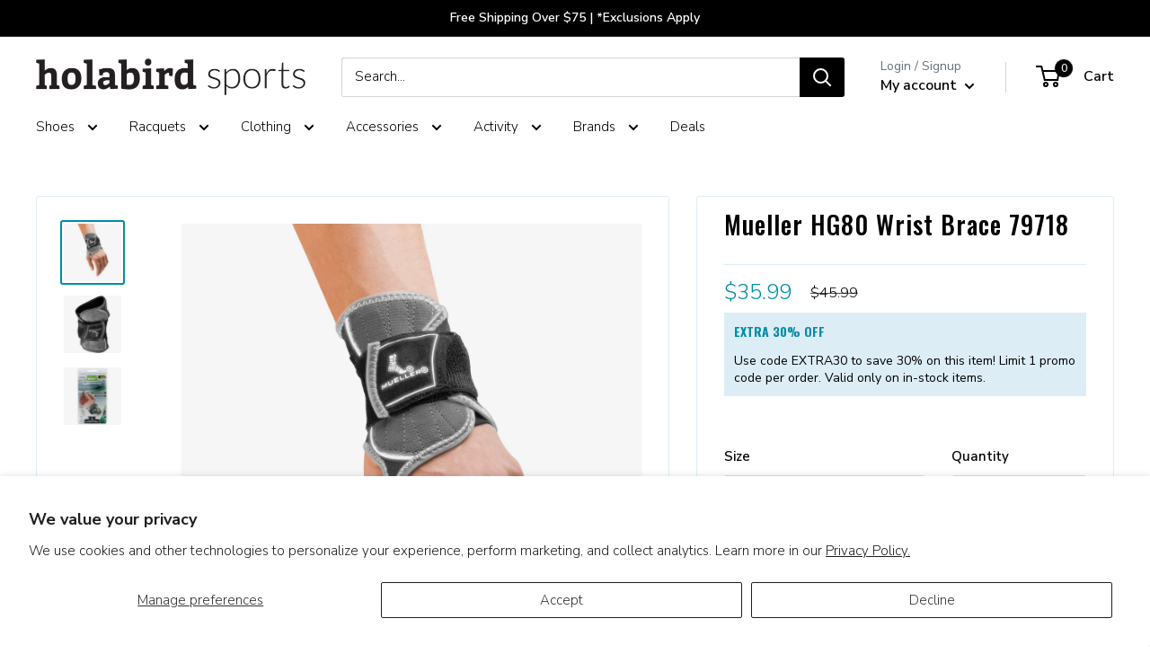

--- FILE ---
content_type: text/html; charset=utf-8
request_url: https://www.holabirdsports.com/products/mueller-hg80-wrist-brace-79718
body_size: 55891
content:















<!doctype html>

<html class="no-js" lang="en">
  <head>
<!-- Begin BlackCrow Script Tag: DO NOT MODIFY! -->
     <script type="text/javascript" async src="https://shopify-init.blackcrow.ai/js/core/holabird-shopify-dev.js?shopify_app_version=1.0.227&shop=holabird-shopify-dev.myshopify.com"></script>
<!-- End BlackCrow Script Tag -->

    <meta charset="utf-8">
    <meta name="viewport" content="width=device-width, initial-scale=1.0, height=device-height, minimum-scale=1.0, maximum-scale=1.0">
    <meta name="theme-color" content="black">
        <!-- FB Verification -->
    <meta name="facebook-domain-verification" content="3rv9aj5qk9e53jcda2sac5w84r2i6k" /><title>Mueller HG80 Wrist Brace 79718 &ndash; Holabird Sports
</title><meta name="description" content="The Mueller® Hg80® wrist brace is the most comfortable high performance sportcare brace you&#39;ll ever wear. This lightweight and soft brace features a base sleeve with Mueller&#39;s exclusive moisture-wicking HYDRACINN™ fabric which is latex-free and neoprene-free. Highly flexible steel springs above and below the wrist prov"><link rel="canonical" href="https://www.holabirdsports.com/products/mueller-hg80-wrist-brace-79718"><link rel="shortcut icon" href="//www.holabirdsports.com/cdn/shop/files/android-chrome-256x256_96x96.png?v=1613520763" type="image/png"><link rel="preload" as="style" href="//www.holabirdsports.com/cdn/shop/t/174/assets/theme.css?v=128109332594915931751768424853">
    <link rel="preload" as="script" href="//www.holabirdsports.com/cdn/shop/t/174/assets/theme.js?v=5695123492014804791768424853">
    <link rel="preconnect" href="https://cdn.shopify.com">
    <link rel="preconnect" href="https://fonts.shopifycdn.com">
    <link rel="dns-prefetch" href="https://productreviews.shopifycdn.com">
    <link rel="dns-prefetch" href="https://ajax.googleapis.com">
    <link rel="dns-prefetch" href="https://maps.googleapis.com">
    <link rel="dns-prefetch" href="https://maps.gstatic.com">

    <meta property="og:type" content="product">
  <meta property="og:title" content="Mueller HG80 Wrist Brace 79718"><meta property="og:image" content="http://www.holabirdsports.com/cdn/shop/files/080441_3.jpg?v=1762440156">
    <meta property="og:image:secure_url" content="https://www.holabirdsports.com/cdn/shop/files/080441_3.jpg?v=1762440156">
    <meta property="og:image:width" content="1200">
    <meta property="og:image:height" content="1200"><meta property="product:price:amount" content="35.99">
  <meta property="product:price:currency" content="USD"><meta property="og:description" content="The Mueller® Hg80® wrist brace is the most comfortable high performance sportcare brace you&#39;ll ever wear. This lightweight and soft brace features a base sleeve with Mueller&#39;s exclusive moisture-wicking HYDRACINN™ fabric which is latex-free and neoprene-free. Highly flexible steel springs above and below the wrist prov"><meta property="og:url" content="https://www.holabirdsports.com/products/mueller-hg80-wrist-brace-79718">
<meta property="og:site_name" content="Holabird Sports"><meta name="twitter:card" content="summary"><meta name="twitter:title" content="Mueller HG80 Wrist Brace 79718">
  <meta name="twitter:description" content="The Mueller® Hg80® wrist brace is the most comfortable high performance sportcare brace you&#39;ll ever wear. This lightweight and soft brace features a base sleeve with Mueller&#39;s exclusive moisture-wicking HYDRACINN™ fabric which is latex-free and neoprene-free. Highly flexible steel springs above and below the wrist provide extra protection. Permanently bonded antimicrobial barrier provides protection against odor causing bacteria, fungus and other microorganisms. Two sets of flexible steel springs over the top and bottom of wrist provide double protection and firm support. Base sleeve has a stretch panel to allow easy positioning while the adjustable outer tension strap secures brace in place for a comfortable fit. Allows full finger and thumb movement. Includes free nylon mesh laundry bag to shield clothing from hook &amp;amp; loop straps in gym bag or washing machine. Fits left or right wrist. Recommended for wrestling, volleyball,">
  <meta name="twitter:image" content="https://www.holabirdsports.com/cdn/shop/files/080441_3_600x600_crop_center.jpg?v=1762440156">
    <link rel="preload" href="//www.holabirdsports.com/cdn/fonts/oswald/oswald_n5.8ad4910bfdb43e150746ef7aa67f3553e3abe8e2.woff2" as="font" type="font/woff2" crossorigin><link rel="preload" href="//www.holabirdsports.com/cdn/fonts/nunito_sans/nunitosans_n3.dd449b0f52a6ad3150beb6eb8d82627ea34fcb52.woff2" as="font" type="font/woff2" crossorigin>
<link rel="preload" href="/cdn/fonts/pacifico/pacifico_n4.d613c6cae05ec8cb997b6505908cef803f226edf.woff2?h1=aG9sYWJpcmRzcG9ydHMuY29t&h2=bS5ob2xhYmlyZHNwb3J0cy5jb20&h3=aG9sYWJpcmQtc2hvcGlmeS1kZXYuYWNjb3VudC5teXNob3BpZnkuY29t&hmac=d8660636a2ddb59b9e492ee2a0ad4c0e1a03bfec17a0484b3bdc4b68dd170e65" as="font" type="font/woff2" crossorigin>


<style>
  @font-face {
  font-family: Oswald;
  font-weight: 500;
  font-style: normal;
  font-display: swap;
  src: url("//www.holabirdsports.com/cdn/fonts/oswald/oswald_n5.8ad4910bfdb43e150746ef7aa67f3553e3abe8e2.woff2") format("woff2"),
       url("//www.holabirdsports.com/cdn/fonts/oswald/oswald_n5.93ee52108163c48c91111cf33b0a57021467b66e.woff") format("woff");
}

  @font-face {
  font-family: "Nunito Sans";
  font-weight: 300;
  font-style: normal;
  font-display: swap;
  src: url("//www.holabirdsports.com/cdn/fonts/nunito_sans/nunitosans_n3.dd449b0f52a6ad3150beb6eb8d82627ea34fcb52.woff2") format("woff2"),
       url("//www.holabirdsports.com/cdn/fonts/nunito_sans/nunitosans_n3.45928256bc616e1eba7b853895e4696fe2a37713.woff") format("woff");
}


  
  @font-face {
    font-family: Pacifico;
    font-weight: 400;
    font-style: normal;
    font-display: swap;
    src: url("/cdn/fonts/pacifico/pacifico_n4.d613c6cae05ec8cb997b6505908cef803f226edf.woff2?h1=aG9sYWJpcmRzcG9ydHMuY29t&h2=bS5ob2xhYmlyZHNwb3J0cy5jb20&h3=aG9sYWJpcmQtc2hvcGlmeS1kZXYuYWNjb3VudC5teXNob3BpZnkuY29t&hmac=d8660636a2ddb59b9e492ee2a0ad4c0e1a03bfec17a0484b3bdc4b68dd170e65") format("woff2"),
         url("/cdn/fonts/pacifico/pacifico_n4.5837ab0c70846993d72f9f77d5a85bd1a36c6ca7.woff?h1=aG9sYWJpcmRzcG9ydHMuY29t&h2=bS5ob2xhYmlyZHNwb3J0cy5jb20&h3=aG9sYWJpcmQtc2hvcGlmeS1kZXYuYWNjb3VudC5teXNob3BpZnkuY29t&hmac=e304d4cd44b66cfb39c7581288e21b8f2458da3619f4a4c41515d342b7fd1813") format("woff");
  }@font-face {
  font-family: "Nunito Sans";
  font-weight: 600;
  font-style: normal;
  font-display: swap;
  src: url("//www.holabirdsports.com/cdn/fonts/nunito_sans/nunitosans_n6.6e9464eba570101a53130c8130a9e17a8eb55c21.woff2") format("woff2"),
       url("//www.holabirdsports.com/cdn/fonts/nunito_sans/nunitosans_n6.25a0ac0c0a8a26038c7787054dd6058dfbc20fa8.woff") format("woff");
}



  @font-face {
  font-family: "Nunito Sans";
  font-weight: 400;
  font-style: normal;
  font-display: swap;
  src: url("//www.holabirdsports.com/cdn/fonts/nunito_sans/nunitosans_n4.0276fe080df0ca4e6a22d9cb55aed3ed5ba6b1da.woff2") format("woff2"),
       url("//www.holabirdsports.com/cdn/fonts/nunito_sans/nunitosans_n4.b4964bee2f5e7fd9c3826447e73afe2baad607b7.woff") format("woff");
}

  @font-face {
  font-family: "Nunito Sans";
  font-weight: 300;
  font-style: italic;
  font-display: swap;
  src: url("//www.holabirdsports.com/cdn/fonts/nunito_sans/nunitosans_i3.25cfe26d24b90b67b639ed9f5ce92c1998451bfe.woff2") format("woff2"),
       url("//www.holabirdsports.com/cdn/fonts/nunito_sans/nunitosans_i3.8b447d33bcae1ea38db366085c0903f48f832383.woff") format("woff");
}

  @font-face {
  font-family: "Nunito Sans";
  font-weight: 400;
  font-style: italic;
  font-display: swap;
  src: url("//www.holabirdsports.com/cdn/fonts/nunito_sans/nunitosans_i4.6e408730afac1484cf297c30b0e67c86d17fc586.woff2") format("woff2"),
       url("//www.holabirdsports.com/cdn/fonts/nunito_sans/nunitosans_i4.c9b6dcbfa43622b39a5990002775a8381942ae38.woff") format("woff");
}


  :root {
    --default-text-font-size : 15px;
    --base-text-font-size    : 15px;
    --heading-font-family    : Oswald, sans-serif;
    --heading-font-weight    : 500;
    --heading-font-style     : normal;
    --text-font-family       : "Nunito Sans", sans-serif;
    --text-font-weight       : 300;
    --text-font-style        : normal;
    --text-font-bolder-weight: 600;
    --text-link-decoration   : underline;

    --text-color               : #000000;
    --text-color-rgb           : 0, 0, 0;
    --heading-color            : #000000;
    --border-color             : #ddedf5;
    --border-color-rgb         : 221, 237, 245;
    --form-border-color        : #c9e3ef;
    --accent-color             : #008da8;
    --accent-color-rgb         : 0, 141, 168;
    --link-color               : #008da8;
    --link-color-hover         : #004d5b;
    --background               : #ffffff;
    --secondary-background     : #ffffff;
    --secondary-background-rgb : 255, 255, 255;
    --accent-background        : rgba(0, 141, 168, 0.08);

    --input-background: #ffffff;

    --error-color       : #ff0000;
    --error-background  : rgba(255, 0, 0, 0.07);
    --success-color     : #00aa00;
    --success-background: rgba(0, 170, 0, 0.11);

    --primary-button-background      : #008da8;
    --primary-button-background-rgb  : 0, 141, 168;
    --primary-button-text-color      : #ffffff;
    --secondary-button-background    : #000000;
    --secondary-button-background-rgb: 0, 0, 0;
    --secondary-button-text-color    : #ffffff;

    --header-background      : #ffffff;
    --header-text-color      : #000000;
    --header-light-text-color: #677279;
    --header-border-color    : rgba(103, 114, 121, 0.3);
    --header-accent-color    : #000000;

    --footer-background-color:    #f3f5f6;
    --footer-heading-text-color:  #008da8;
    --footer-body-text-color:     #677279;
    --footer-body-text-color-rgb: 103, 114, 121;
    --footer-accent-color:        #00badb;
    --footer-accent-color-rgb:    0, 186, 219;
    --footer-border:              none;
    
    --flickity-arrow-color: #8ec3de;--product-on-sale-accent           : #008da8;
    --product-on-sale-accent-rgb       : 0, 141, 168;
    --product-on-sale-color            : #ffffff;
    --product-in-stock-color           : #008a00;
    --product-low-stock-color          : #ee0000;
    --product-sold-out-color           : #8a9297;
    --product-custom-label-1-background: #008a00;
    --product-custom-label-1-color     : #ffffff;
    --product-custom-label-2-background: #00a500;
    --product-custom-label-2-color     : #ffffff;
    --product-review-star-color        : #008DA8;

    --mobile-container-gutter : 20px;
    --desktop-container-gutter: 40px;

    /* Shopify related variables */
    --payment-terms-background-color: #ffffff;

    /* Crossroads Co Lab Variables */
    --section-products-per-row: 4;
    --section-products-per-row-mobile: 4;
    
    --initial-flex-basis: auto;
    --initial-width: auto;
    --initial-max-width: 100%;
    --initial-height: auto;
    --initial-max-height: 100%;
    --initial-font-size: 15px;
    --initial-letter-spacing: 1px;
    --initial-heading-letter-spacing: 1px;
    --initial-heading-text-transform: uppercase;
    --initial-product-heading-text-transform: none;
    --initial-line-height: 1;
    --initial-margin-top: 0;
    --initial-margin-right: 0;
    --initial-margin-bottom: 0;
    --initial-margin-left: 0;
    --initial-padding-top: 0;
    --initial-padding-right: 0;
    --initial-padding-bottom: 0;
    --initial-padding-left: 0;
    --initial-border-size: 0;
    --initial-border-radius: 0;

    --ribbon-color: #008da8;

    /* MULTI COLUMN */
    --container-max-width: var(--initial-max-width);
    --container-gutter: 0px;
    --container-max-width-minus-gutters: calc(var(--container-max-width) - (var(--container-gutter)) * 2);
    --container-outer-width: max(calc((100vw - var(--container-max-width-minus-gutters)) / 2), var(--container-gutter));
    --container-inner-width: calc(100vw - var(--container-outer-width) * 2);
  }
</style>

<script>
  // IE11 does not have support for CSS variables, so we have to polyfill them
  if (!(((window || {}).CSS || {}).supports && window.CSS.supports('(--a: 0)'))) {
    const script = document.createElement('script');
    script.type = 'text/javascript';
    script.src = 'https://cdn.jsdelivr.net/npm/css-vars-ponyfill@2';
    script.onload = function() {
      cssVars({});
    };

    document.getElementsByTagName('head')[0].appendChild(script);
  }
</script>


    
  <script>window.performance && window.performance.mark && window.performance.mark('shopify.content_for_header.start');</script><meta name="facebook-domain-verification" content="dzykhuwsoes5u3f3lot6w7h374b046">
<meta name="google-site-verification" content="Xx9PRJ-xzWtgp_laY2YREC-tfLMO9Z4OegnVXKaII40">
<meta id="shopify-digital-wallet" name="shopify-digital-wallet" content="/20068755/digital_wallets/dialog">
<meta name="shopify-checkout-api-token" content="508ffb98223db667171b2cc8bade7630">
<meta id="in-context-paypal-metadata" data-shop-id="20068755" data-venmo-supported="true" data-environment="production" data-locale="en_US" data-paypal-v4="true" data-currency="USD">
<link rel="alternate" type="application/json+oembed" href="https://www.holabirdsports.com/products/mueller-hg80-wrist-brace-79718.oembed">
<script async="async" src="/checkouts/internal/preloads.js?locale=en-US"></script>
<link rel="preconnect" href="https://shop.app" crossorigin="anonymous">
<script async="async" src="https://shop.app/checkouts/internal/preloads.js?locale=en-US&shop_id=20068755" crossorigin="anonymous"></script>
<script id="apple-pay-shop-capabilities" type="application/json">{"shopId":20068755,"countryCode":"US","currencyCode":"USD","merchantCapabilities":["supports3DS"],"merchantId":"gid:\/\/shopify\/Shop\/20068755","merchantName":"Holabird Sports","requiredBillingContactFields":["postalAddress","email","phone"],"requiredShippingContactFields":["postalAddress","email","phone"],"shippingType":"shipping","supportedNetworks":["visa","masterCard","amex","discover","elo","jcb"],"total":{"type":"pending","label":"Holabird Sports","amount":"1.00"},"shopifyPaymentsEnabled":true,"supportsSubscriptions":true}</script>
<script id="shopify-features" type="application/json">{"accessToken":"508ffb98223db667171b2cc8bade7630","betas":["rich-media-storefront-analytics"],"domain":"www.holabirdsports.com","predictiveSearch":true,"shopId":20068755,"locale":"en"}</script>
<script>var Shopify = Shopify || {};
Shopify.shop = "holabird-shopify-dev.myshopify.com";
Shopify.locale = "en";
Shopify.currency = {"active":"USD","rate":"1.0"};
Shopify.country = "US";
Shopify.theme = {"name":"Holabird x Warehouse 2.6.6 - Remove TS 1\/15","id":151121166526,"schema_name":"Warehouse","schema_version":"2.6.6","theme_store_id":null,"role":"main"};
Shopify.theme.handle = "null";
Shopify.theme.style = {"id":null,"handle":null};
Shopify.cdnHost = "www.holabirdsports.com/cdn";
Shopify.routes = Shopify.routes || {};
Shopify.routes.root = "/";</script>
<script type="module">!function(o){(o.Shopify=o.Shopify||{}).modules=!0}(window);</script>
<script>!function(o){function n(){var o=[];function n(){o.push(Array.prototype.slice.apply(arguments))}return n.q=o,n}var t=o.Shopify=o.Shopify||{};t.loadFeatures=n(),t.autoloadFeatures=n()}(window);</script>
<script>
  window.ShopifyPay = window.ShopifyPay || {};
  window.ShopifyPay.apiHost = "shop.app\/pay";
  window.ShopifyPay.redirectState = null;
</script>
<script id="shop-js-analytics" type="application/json">{"pageType":"product"}</script>
<script defer="defer" async type="module" src="//www.holabirdsports.com/cdn/shopifycloud/shop-js/modules/v2/client.init-shop-cart-sync_C5BV16lS.en.esm.js"></script>
<script defer="defer" async type="module" src="//www.holabirdsports.com/cdn/shopifycloud/shop-js/modules/v2/chunk.common_CygWptCX.esm.js"></script>
<script type="module">
  await import("//www.holabirdsports.com/cdn/shopifycloud/shop-js/modules/v2/client.init-shop-cart-sync_C5BV16lS.en.esm.js");
await import("//www.holabirdsports.com/cdn/shopifycloud/shop-js/modules/v2/chunk.common_CygWptCX.esm.js");

  window.Shopify.SignInWithShop?.initShopCartSync?.({"fedCMEnabled":true,"windoidEnabled":true});

</script>
<script defer="defer" async type="module" src="//www.holabirdsports.com/cdn/shopifycloud/shop-js/modules/v2/client.payment-terms_CZxnsJam.en.esm.js"></script>
<script defer="defer" async type="module" src="//www.holabirdsports.com/cdn/shopifycloud/shop-js/modules/v2/chunk.common_CygWptCX.esm.js"></script>
<script defer="defer" async type="module" src="//www.holabirdsports.com/cdn/shopifycloud/shop-js/modules/v2/chunk.modal_D71HUcav.esm.js"></script>
<script type="module">
  await import("//www.holabirdsports.com/cdn/shopifycloud/shop-js/modules/v2/client.payment-terms_CZxnsJam.en.esm.js");
await import("//www.holabirdsports.com/cdn/shopifycloud/shop-js/modules/v2/chunk.common_CygWptCX.esm.js");
await import("//www.holabirdsports.com/cdn/shopifycloud/shop-js/modules/v2/chunk.modal_D71HUcav.esm.js");

  
</script>
<script>
  window.Shopify = window.Shopify || {};
  if (!window.Shopify.featureAssets) window.Shopify.featureAssets = {};
  window.Shopify.featureAssets['shop-js'] = {"shop-cart-sync":["modules/v2/client.shop-cart-sync_ZFArdW7E.en.esm.js","modules/v2/chunk.common_CygWptCX.esm.js"],"init-fed-cm":["modules/v2/client.init-fed-cm_CmiC4vf6.en.esm.js","modules/v2/chunk.common_CygWptCX.esm.js"],"shop-button":["modules/v2/client.shop-button_tlx5R9nI.en.esm.js","modules/v2/chunk.common_CygWptCX.esm.js"],"shop-cash-offers":["modules/v2/client.shop-cash-offers_DOA2yAJr.en.esm.js","modules/v2/chunk.common_CygWptCX.esm.js","modules/v2/chunk.modal_D71HUcav.esm.js"],"init-windoid":["modules/v2/client.init-windoid_sURxWdc1.en.esm.js","modules/v2/chunk.common_CygWptCX.esm.js"],"shop-toast-manager":["modules/v2/client.shop-toast-manager_ClPi3nE9.en.esm.js","modules/v2/chunk.common_CygWptCX.esm.js"],"init-shop-email-lookup-coordinator":["modules/v2/client.init-shop-email-lookup-coordinator_B8hsDcYM.en.esm.js","modules/v2/chunk.common_CygWptCX.esm.js"],"init-shop-cart-sync":["modules/v2/client.init-shop-cart-sync_C5BV16lS.en.esm.js","modules/v2/chunk.common_CygWptCX.esm.js"],"avatar":["modules/v2/client.avatar_BTnouDA3.en.esm.js"],"pay-button":["modules/v2/client.pay-button_FdsNuTd3.en.esm.js","modules/v2/chunk.common_CygWptCX.esm.js"],"init-customer-accounts":["modules/v2/client.init-customer-accounts_DxDtT_ad.en.esm.js","modules/v2/client.shop-login-button_C5VAVYt1.en.esm.js","modules/v2/chunk.common_CygWptCX.esm.js","modules/v2/chunk.modal_D71HUcav.esm.js"],"init-shop-for-new-customer-accounts":["modules/v2/client.init-shop-for-new-customer-accounts_ChsxoAhi.en.esm.js","modules/v2/client.shop-login-button_C5VAVYt1.en.esm.js","modules/v2/chunk.common_CygWptCX.esm.js","modules/v2/chunk.modal_D71HUcav.esm.js"],"shop-login-button":["modules/v2/client.shop-login-button_C5VAVYt1.en.esm.js","modules/v2/chunk.common_CygWptCX.esm.js","modules/v2/chunk.modal_D71HUcav.esm.js"],"init-customer-accounts-sign-up":["modules/v2/client.init-customer-accounts-sign-up_CPSyQ0Tj.en.esm.js","modules/v2/client.shop-login-button_C5VAVYt1.en.esm.js","modules/v2/chunk.common_CygWptCX.esm.js","modules/v2/chunk.modal_D71HUcav.esm.js"],"shop-follow-button":["modules/v2/client.shop-follow-button_Cva4Ekp9.en.esm.js","modules/v2/chunk.common_CygWptCX.esm.js","modules/v2/chunk.modal_D71HUcav.esm.js"],"checkout-modal":["modules/v2/client.checkout-modal_BPM8l0SH.en.esm.js","modules/v2/chunk.common_CygWptCX.esm.js","modules/v2/chunk.modal_D71HUcav.esm.js"],"lead-capture":["modules/v2/client.lead-capture_Bi8yE_yS.en.esm.js","modules/v2/chunk.common_CygWptCX.esm.js","modules/v2/chunk.modal_D71HUcav.esm.js"],"shop-login":["modules/v2/client.shop-login_D6lNrXab.en.esm.js","modules/v2/chunk.common_CygWptCX.esm.js","modules/v2/chunk.modal_D71HUcav.esm.js"],"payment-terms":["modules/v2/client.payment-terms_CZxnsJam.en.esm.js","modules/v2/chunk.common_CygWptCX.esm.js","modules/v2/chunk.modal_D71HUcav.esm.js"]};
</script>
<script>(function() {
  var isLoaded = false;
  function asyncLoad() {
    if (isLoaded) return;
    isLoaded = true;
    var urls = ["https:\/\/cdn.verifypass.com\/seller\/launcher.js?shop=holabird-shopify-dev.myshopify.com","https:\/\/shopify-init.blackcrow.ai\/js\/core\/holabird-shopify-dev.js?shopify_app_version=1.0.182\u0026shop=holabird-shopify-dev.myshopify.com","https:\/\/cdn.nfcube.com\/instafeed-6670d6b60b8e427647c0524dcb099c52.js?shop=holabird-shopify-dev.myshopify.com","https:\/\/customer-first-focus.b-cdn.net\/cffPCLoader_min.js?shop=holabird-shopify-dev.myshopify.com","https:\/\/container.pepperjam.com\/4290313246.js?shop=holabird-shopify-dev.myshopify.com","https:\/\/searchanise-ef84.kxcdn.com\/widgets\/shopify\/init.js?a=1T0U8M9s3R\u0026shop=holabird-shopify-dev.myshopify.com"];
    for (var i = 0; i < urls.length; i++) {
      var s = document.createElement('script');
      s.type = 'text/javascript';
      s.async = true;
      s.src = urls[i];
      var x = document.getElementsByTagName('script')[0];
      x.parentNode.insertBefore(s, x);
    }
  };
  if(window.attachEvent) {
    window.attachEvent('onload', asyncLoad);
  } else {
    window.addEventListener('load', asyncLoad, false);
  }
})();</script>
<script id="__st">var __st={"a":20068755,"offset":-18000,"reqid":"0d2124ec-82ec-4431-8e7d-dd7979e1731e-1768672665","pageurl":"www.holabirdsports.com\/products\/mueller-hg80-wrist-brace-79718","u":"699d012cb314","p":"product","rtyp":"product","rid":1323430543454};</script>
<script>window.ShopifyPaypalV4VisibilityTracking = true;</script>
<script id="captcha-bootstrap">!function(){'use strict';const t='contact',e='account',n='new_comment',o=[[t,t],['blogs',n],['comments',n],[t,'customer']],c=[[e,'customer_login'],[e,'guest_login'],[e,'recover_customer_password'],[e,'create_customer']],r=t=>t.map((([t,e])=>`form[action*='/${t}']:not([data-nocaptcha='true']) input[name='form_type'][value='${e}']`)).join(','),a=t=>()=>t?[...document.querySelectorAll(t)].map((t=>t.form)):[];function s(){const t=[...o],e=r(t);return a(e)}const i='password',u='form_key',d=['recaptcha-v3-token','g-recaptcha-response','h-captcha-response',i],f=()=>{try{return window.sessionStorage}catch{return}},m='__shopify_v',_=t=>t.elements[u];function p(t,e,n=!1){try{const o=window.sessionStorage,c=JSON.parse(o.getItem(e)),{data:r}=function(t){const{data:e,action:n}=t;return t[m]||n?{data:e,action:n}:{data:t,action:n}}(c);for(const[e,n]of Object.entries(r))t.elements[e]&&(t.elements[e].value=n);n&&o.removeItem(e)}catch(o){console.error('form repopulation failed',{error:o})}}const l='form_type',E='cptcha';function T(t){t.dataset[E]=!0}const w=window,h=w.document,L='Shopify',v='ce_forms',y='captcha';let A=!1;((t,e)=>{const n=(g='f06e6c50-85a8-45c8-87d0-21a2b65856fe',I='https://cdn.shopify.com/shopifycloud/storefront-forms-hcaptcha/ce_storefront_forms_captcha_hcaptcha.v1.5.2.iife.js',D={infoText:'Protected by hCaptcha',privacyText:'Privacy',termsText:'Terms'},(t,e,n)=>{const o=w[L][v],c=o.bindForm;if(c)return c(t,g,e,D).then(n);var r;o.q.push([[t,g,e,D],n]),r=I,A||(h.body.append(Object.assign(h.createElement('script'),{id:'captcha-provider',async:!0,src:r})),A=!0)});var g,I,D;w[L]=w[L]||{},w[L][v]=w[L][v]||{},w[L][v].q=[],w[L][y]=w[L][y]||{},w[L][y].protect=function(t,e){n(t,void 0,e),T(t)},Object.freeze(w[L][y]),function(t,e,n,w,h,L){const[v,y,A,g]=function(t,e,n){const i=e?o:[],u=t?c:[],d=[...i,...u],f=r(d),m=r(i),_=r(d.filter((([t,e])=>n.includes(e))));return[a(f),a(m),a(_),s()]}(w,h,L),I=t=>{const e=t.target;return e instanceof HTMLFormElement?e:e&&e.form},D=t=>v().includes(t);t.addEventListener('submit',(t=>{const e=I(t);if(!e)return;const n=D(e)&&!e.dataset.hcaptchaBound&&!e.dataset.recaptchaBound,o=_(e),c=g().includes(e)&&(!o||!o.value);(n||c)&&t.preventDefault(),c&&!n&&(function(t){try{if(!f())return;!function(t){const e=f();if(!e)return;const n=_(t);if(!n)return;const o=n.value;o&&e.removeItem(o)}(t);const e=Array.from(Array(32),(()=>Math.random().toString(36)[2])).join('');!function(t,e){_(t)||t.append(Object.assign(document.createElement('input'),{type:'hidden',name:u})),t.elements[u].value=e}(t,e),function(t,e){const n=f();if(!n)return;const o=[...t.querySelectorAll(`input[type='${i}']`)].map((({name:t})=>t)),c=[...d,...o],r={};for(const[a,s]of new FormData(t).entries())c.includes(a)||(r[a]=s);n.setItem(e,JSON.stringify({[m]:1,action:t.action,data:r}))}(t,e)}catch(e){console.error('failed to persist form',e)}}(e),e.submit())}));const S=(t,e)=>{t&&!t.dataset[E]&&(n(t,e.some((e=>e===t))),T(t))};for(const o of['focusin','change'])t.addEventListener(o,(t=>{const e=I(t);D(e)&&S(e,y())}));const B=e.get('form_key'),M=e.get(l),P=B&&M;t.addEventListener('DOMContentLoaded',(()=>{const t=y();if(P)for(const e of t)e.elements[l].value===M&&p(e,B);[...new Set([...A(),...v().filter((t=>'true'===t.dataset.shopifyCaptcha))])].forEach((e=>S(e,t)))}))}(h,new URLSearchParams(w.location.search),n,t,e,['guest_login'])})(!0,!0)}();</script>
<script integrity="sha256-4kQ18oKyAcykRKYeNunJcIwy7WH5gtpwJnB7kiuLZ1E=" data-source-attribution="shopify.loadfeatures" defer="defer" src="//www.holabirdsports.com/cdn/shopifycloud/storefront/assets/storefront/load_feature-a0a9edcb.js" crossorigin="anonymous"></script>
<script crossorigin="anonymous" defer="defer" src="//www.holabirdsports.com/cdn/shopifycloud/storefront/assets/shopify_pay/storefront-65b4c6d7.js?v=20250812"></script>
<script data-source-attribution="shopify.dynamic_checkout.dynamic.init">var Shopify=Shopify||{};Shopify.PaymentButton=Shopify.PaymentButton||{isStorefrontPortableWallets:!0,init:function(){window.Shopify.PaymentButton.init=function(){};var t=document.createElement("script");t.src="https://www.holabirdsports.com/cdn/shopifycloud/portable-wallets/latest/portable-wallets.en.js",t.type="module",document.head.appendChild(t)}};
</script>
<script data-source-attribution="shopify.dynamic_checkout.buyer_consent">
  function portableWalletsHideBuyerConsent(e){var t=document.getElementById("shopify-buyer-consent"),n=document.getElementById("shopify-subscription-policy-button");t&&n&&(t.classList.add("hidden"),t.setAttribute("aria-hidden","true"),n.removeEventListener("click",e))}function portableWalletsShowBuyerConsent(e){var t=document.getElementById("shopify-buyer-consent"),n=document.getElementById("shopify-subscription-policy-button");t&&n&&(t.classList.remove("hidden"),t.removeAttribute("aria-hidden"),n.addEventListener("click",e))}window.Shopify?.PaymentButton&&(window.Shopify.PaymentButton.hideBuyerConsent=portableWalletsHideBuyerConsent,window.Shopify.PaymentButton.showBuyerConsent=portableWalletsShowBuyerConsent);
</script>
<script>
  function portableWalletsCleanup(e){e&&e.src&&console.error("Failed to load portable wallets script "+e.src);var t=document.querySelectorAll("shopify-accelerated-checkout .shopify-payment-button__skeleton, shopify-accelerated-checkout-cart .wallet-cart-button__skeleton"),e=document.getElementById("shopify-buyer-consent");for(let e=0;e<t.length;e++)t[e].remove();e&&e.remove()}function portableWalletsNotLoadedAsModule(e){e instanceof ErrorEvent&&"string"==typeof e.message&&e.message.includes("import.meta")&&"string"==typeof e.filename&&e.filename.includes("portable-wallets")&&(window.removeEventListener("error",portableWalletsNotLoadedAsModule),window.Shopify.PaymentButton.failedToLoad=e,"loading"===document.readyState?document.addEventListener("DOMContentLoaded",window.Shopify.PaymentButton.init):window.Shopify.PaymentButton.init())}window.addEventListener("error",portableWalletsNotLoadedAsModule);
</script>

<script type="module" src="https://www.holabirdsports.com/cdn/shopifycloud/portable-wallets/latest/portable-wallets.en.js" onError="portableWalletsCleanup(this)" crossorigin="anonymous"></script>
<script nomodule>
  document.addEventListener("DOMContentLoaded", portableWalletsCleanup);
</script>

<script id='scb4127' type='text/javascript' async='' src='https://www.holabirdsports.com/cdn/shopifycloud/privacy-banner/storefront-banner.js'></script><link id="shopify-accelerated-checkout-styles" rel="stylesheet" media="screen" href="https://www.holabirdsports.com/cdn/shopifycloud/portable-wallets/latest/accelerated-checkout-backwards-compat.css" crossorigin="anonymous">
<style id="shopify-accelerated-checkout-cart">
        #shopify-buyer-consent {
  margin-top: 1em;
  display: inline-block;
  width: 100%;
}

#shopify-buyer-consent.hidden {
  display: none;
}

#shopify-subscription-policy-button {
  background: none;
  border: none;
  padding: 0;
  text-decoration: underline;
  font-size: inherit;
  cursor: pointer;
}

#shopify-subscription-policy-button::before {
  box-shadow: none;
}

      </style>

<script>window.performance && window.performance.mark && window.performance.mark('shopify.content_for_header.end');</script><script id="shop-promise-product" type="application/json">
  {
    "productId": "1323430543454",
    "variantId": "12221704372318"
  }
</script>
<script id="shop-promise-features" type="application/json">
  {
    "supportedPromiseBrands": ["shop_promise"],
    "f_b9ba94d16a7d18ccd91d68be01e37df6": false,
    "f_d6a5ed9e446fe634f81a0afc12242e13": true,
    "f_85e460659f2e1fdd04f763b1587427a4": false
  }
</script>
<script fetchpriority="high" defer="defer" src="https://www.holabirdsports.com/cdn/shopifycloud/shop-promise-pdp/prod/shop_promise_pdp.js?v=1" data-source-attribution="shopify.shop-promise-pdp" crossorigin="anonymous"></script>

  <!-- "snippets/shogun-products.liquid" was not rendered, the associated app was uninstalled -->


    <link rel="stylesheet" href="//www.holabirdsports.com/cdn/shop/t/174/assets/theme.css?v=128109332594915931751768424853">

    

    <script>
      // This allows to expose several variables to the global scope, to be used in scripts
      window.theme = {
        pageType: "product",
        cartCount: 0,
        moneyFormat: "${{amount}}",
        moneyWithCurrencyFormat: "${{amount}} USD",
        currencyCodeEnabled: false,
        showDiscount: false,
        discountMode: "saving",
        searchMode: "product,article",
        searchUnavailableProducts: "last",
        cartType: "drawer"
      };

      window.routes = {
        rootUrl: "\/",
        rootUrlWithoutSlash: '',
        cartUrl: "\/cart",
        cartAddUrl: "\/cart\/add",
        cartChangeUrl: "\/cart\/change",
        searchUrl: "\/search",
        productRecommendationsUrl: "\/recommendations\/products"
      };

      window.languages = {
        productRegularPrice: "Regular price",
        productSalePrice: "Sale price",
        collectionOnSaleLabel: "Save {{savings}}",
        productFormUnavailable: "Unavailable",
        productFormAddToCart: "Add to cart",
        productFormSoldOut: "Sold out",
        productAdded: "Product has been added to your cart",
        productAddedShort: "Added!",
        shippingEstimatorNoResults: "No shipping could be found for your address.",
        shippingEstimatorOneResult: "There is one shipping rate for your address:",
        shippingEstimatorMultipleResults: "There are {{count}} shipping rates for your address:",
        shippingEstimatorErrors: "There are some errors:"
      };

      window.lazySizesConfig = {
        loadHidden: false,
        hFac: 0.8,
        expFactor: 3,
        customMedia: {
          '--phone': '(max-width: 640px)',
          '--tablet': '(min-width: 641px) and (max-width: 1023px)',
          '--lap': '(min-width: 1024px)'
        }
      };

      document.documentElement.className = document.documentElement.className.replace('no-js', 'js');
    </script><script src="//www.holabirdsports.com/cdn/shop/t/174/assets/theme.js?v=5695123492014804791768424853" defer></script>
    <script src="//www.holabirdsports.com/cdn/shop/t/174/assets/custom.js?v=14853535166100733531768424853" defer></script><script>
        (function () {
          window.onpageshow = function() {
            // We force re-freshing the cart content onpageshow, as most browsers will serve a cache copy when hitting the
            // back button, which cause staled data
            document.documentElement.dispatchEvent(new CustomEvent('cart:refresh', {
              bubbles: true,
              detail: {scrollToTop: false}
            }));
          };
        })();
      </script>
<!-- Google META Verification -->
    <meta name="verify-v1" content="T5e6oUBelUSEtx1RUgNSG2IAGr+yLEHZU5wBYlPlveM=" />
    <!-- Yahoo META Verification -->
    <META name="y_key" content="a49879e5a1cb9228" >
    <!-- MSN META Verification -->
    <meta name="msvalidate.01" content="6754A3C20E734ED4B5BD882EA637CAB5" />
    
    <!-- Google Tag Manager -->
    <script>(function(w,d,s,l,i){w[l]=w[l]||[];w[l].push({'gtm.start':
                new Date().getTime(),event:'gtm.js'});var f=d.getElementsByTagName(s)[0],
              j=d.createElement(s),dl=l!='dataLayer'?'&l='+l:'';j.async=true;j.src=
              'https://www.googletagmanager.com/gtm.js?id='+i+dl;f.parentNode.insertBefore(j,f);
      })(window,document,'script','dataLayer','GTM-TN4PHP3');</script>
    <!-- End Google Tag Manager -->
    
    <!-- Pinterest Tag -->
<script>
  !function(e){if(!window.pintrk){window.pintrk = function () {
    window.pintrk.queue.push(Array.prototype.slice.call(arguments))};var
      n=window.pintrk;n.queue=[],n.version="3.0";var
      t=document.createElement("script");t.async=!0,t.src=e;var
      r=document.getElementsByTagName("script")[0];
      r.parentNode.insertBefore(t,r)}}("https://s.pinimg.com/ct/core.js");
  pintrk('load', '2613850116846', {em: 'd41d8cd98f00b204e9800998ecf8427e'});
  pintrk('page');
</script>
<noscript>
<img height="1" width="1" style="display:none;" alt=""
      src="https://ct.pinterest.com/v3/?tid=2613850116846&pd[em]=<hashed_email_address>&noscript=1" />
</noscript>
<!-- end Pinterest Tag -->


<!-- Begin Klaviyo -->
<script type="text/javascript" async 
 src="https://static.klaviyo.com/onsite/js/klaviyo.js?company_id=RMs4Su"></script>
<script>
 var _learnq = window._learnq || [];
 if ('') {
   _learnq.push(['identify', {
       '$email' : ''
     }]);
  }
</script>
<!-- End Klaviyo -->


<!-- Begin Connexity Pixel -->
<script>
    window.cnxDataLayer = [];
    function cnxtag(){cnxDataLayer.push(arguments);}
</script>
<script async src="https://js.cnnx.link/roi/cnxtag-min.js?id=84905"></script>
<!-- End Connexity Pixel -->
    
      <!-- Global Site Tag (gtag.js) - Google AdWords: AW-1070837167 -->
      <script async src="https://www.googletagmanager.com/gtag/js?id=AW-AW-1070837167"></script>
      <script>
        window.dataLayer = window.dataLayer || [];
        function gtag(){dataLayer.push(arguments);}
        gtag('js', new Date());
        gtag('config', 'AW-AW-1070837167', {'send_page_view': false});
      </script>

      <!-- google dynamic remarketing tag for theme.liquid -->
    
      <script type="text/javascript">
        var json_product = {"id":1323430543454,"title":"Mueller HG80 Wrist Brace 79718","handle":"mueller-hg80-wrist-brace-79718","description":"\u003cp\u003e The Mueller® Hg80® wrist brace is the most comfortable high performance sportcare brace you'll ever wear. This lightweight and soft brace features a base sleeve with Mueller's exclusive moisture-wicking HYDRACINN™ fabric which is latex-free and neoprene-free. Highly flexible steel springs above and below the wrist provide extra protection. \u003c\/p\u003e\u003cul\u003e\n\u003cli\u003ePermanently bonded antimicrobial barrier provides protection against odor causing bacteria, fungus and other microorganisms. \u003c\/li\u003e\n\u003cli\u003eTwo sets of flexible steel springs over the top and bottom of wrist provide double protection and firm support. \u003c\/li\u003e\n\u003cli\u003eBase sleeve has a stretch panel to allow easy positioning while the adjustable outer tension strap secures brace in place for a comfortable fit. \u003c\/li\u003e\n\u003cli\u003eAllows full finger and thumb movement. \u003c\/li\u003e\n\u003cli\u003eIncludes free nylon mesh laundry bag to shield clothing from hook \u0026amp; loop straps in gym bag or washing machine. \u003c\/li\u003e\n\u003cli\u003e Fits left or right wrist.\u003c\/li\u003e\n\u003cli\u003eRecommended for wrestling, volleyball, and squash. \u003c\/li\u003e\n\u003c\/ul\u003e","published_at":"2026-01-17T01:44:57-05:00","created_at":"2018-07-13T20:16:44-04:00","vendor":"Mueller Sports Medicine","type":"051-Sports Medicine","tags":["ALLDEALS","bis-hidden","Brand_Mueller Sports Medicine","COLLECTION-Activity-Gym","COLLECTION-Activity-Hiking","COLLECTION-Activity-Pickleball","COLLECTION-Activity-Platform Tennis","COLLECTION-Activity-Racquetball","COLLECTION-Activity-Running","COLLECTION-Activity-Squash","COLLECTION-Activity-Studio","COLLECTION-Activity-Tennis","COLLECTION-Activity-Trail","COLLECTION-Activity-Walking","COLLECTION-Additional-Accessories","COLLECTION-Type-Sports Medicine","Gender_Unisex","OffMap","OffMapNoDoD","Type_Sports Medicine"],"price":3599,"price_min":3599,"price_max":3599,"available":true,"price_varies":false,"compare_at_price":4599,"compare_at_price_min":4599,"compare_at_price_max":4599,"compare_at_price_varies":false,"variants":[{"id":12221704372318,"title":"Small - Medium","option1":"Small - Medium","option2":null,"option3":null,"sku":"080441   S\/M","requires_shipping":true,"taxable":true,"featured_image":null,"available":true,"name":"Mueller HG80 Wrist Brace 79718 - Small - Medium","public_title":"Small - Medium","options":["Small - Medium"],"price":3599,"weight":0,"compare_at_price":4599,"inventory_quantity":3,"inventory_management":"shopify","inventory_policy":"deny","barcode":"074676797182","requires_selling_plan":false,"selling_plan_allocations":[],"quantity_rule":{"min":1,"max":null,"increment":1}},{"id":12221704339550,"title":"Large - XL","option1":"Large - XL","option2":null,"option3":null,"sku":"080441   LXL","requires_shipping":true,"taxable":true,"featured_image":null,"available":true,"name":"Mueller HG80 Wrist Brace 79718 - Large - XL","public_title":"Large - XL","options":["Large - XL"],"price":3599,"weight":0,"compare_at_price":4599,"inventory_quantity":2,"inventory_management":"shopify","inventory_policy":"deny","barcode":"074676797199","requires_selling_plan":false,"selling_plan_allocations":[],"quantity_rule":{"min":1,"max":null,"increment":1}}],"images":["\/\/www.holabirdsports.com\/cdn\/shop\/files\/080441_3.jpg?v=1762440156","\/\/www.holabirdsports.com\/cdn\/shop\/products\/080441_1.jpg?v=1642615569","\/\/www.holabirdsports.com\/cdn\/shop\/products\/080441_2.jpg?v=1642615570"],"featured_image":"\/\/www.holabirdsports.com\/cdn\/shop\/files\/080441_3.jpg?v=1762440156","options":["Size"],"media":[{"alt":null,"id":28502677979326,"position":1,"preview_image":{"aspect_ratio":1.0,"height":1200,"width":1200,"src":"\/\/www.holabirdsports.com\/cdn\/shop\/files\/080441_3.jpg?v=1762440156"},"aspect_ratio":1.0,"height":1200,"media_type":"image","src":"\/\/www.holabirdsports.com\/cdn\/shop\/files\/080441_3.jpg?v=1762440156","width":1200},{"alt":null,"id":1012232323166,"position":2,"preview_image":{"aspect_ratio":1.0,"height":1000,"width":1000,"src":"\/\/www.holabirdsports.com\/cdn\/shop\/products\/080441_1.jpg?v=1642615569"},"aspect_ratio":1.0,"height":1000,"media_type":"image","src":"\/\/www.holabirdsports.com\/cdn\/shop\/products\/080441_1.jpg?v=1642615569","width":1000},{"alt":null,"id":1012232454238,"position":3,"preview_image":{"aspect_ratio":1.0,"height":1000,"width":1000,"src":"\/\/www.holabirdsports.com\/cdn\/shop\/products\/080441_2.jpg?v=1642615570"},"aspect_ratio":1.0,"height":1000,"media_type":"image","src":"\/\/www.holabirdsports.com\/cdn\/shop\/products\/080441_2.jpg?v=1642615570","width":1000}],"requires_selling_plan":false,"selling_plan_groups":[],"content":"\u003cp\u003e The Mueller® Hg80® wrist brace is the most comfortable high performance sportcare brace you'll ever wear. This lightweight and soft brace features a base sleeve with Mueller's exclusive moisture-wicking HYDRACINN™ fabric which is latex-free and neoprene-free. Highly flexible steel springs above and below the wrist provide extra protection. \u003c\/p\u003e\u003cul\u003e\n\u003cli\u003ePermanently bonded antimicrobial barrier provides protection against odor causing bacteria, fungus and other microorganisms. \u003c\/li\u003e\n\u003cli\u003eTwo sets of flexible steel springs over the top and bottom of wrist provide double protection and firm support. \u003c\/li\u003e\n\u003cli\u003eBase sleeve has a stretch panel to allow easy positioning while the adjustable outer tension strap secures brace in place for a comfortable fit. \u003c\/li\u003e\n\u003cli\u003eAllows full finger and thumb movement. \u003c\/li\u003e\n\u003cli\u003eIncludes free nylon mesh laundry bag to shield clothing from hook \u0026amp; loop straps in gym bag or washing machine. \u003c\/li\u003e\n\u003cli\u003e Fits left or right wrist.\u003c\/li\u003e\n\u003cli\u003eRecommended for wrestling, volleyball, and squash. \u003c\/li\u003e\n\u003c\/ul\u003e"};
      </script>
      <script>
        var ecomm_prodid=[];
        for(var i=0;i<json_product.variants.length;i++)
          ecomm_prodid.push(json_product.variants[i].sku);
      </script>
      <script type="text/javascript">
        var google_tag_params = {
          ecomm_prodid: ecomm_prodid,
          ecomm_pagetype: 'product',
          ecomm_totalvalue: parseFloat('35.99')
        };
      </script>
    

      <script>
        gtag('event', 'page_view', {'send_to': 'AW-AW-1070837167',
          'ecomm_prodid':window.google_tag_params.ecomm_prodid,
          'ecomm_pagetype': window.google_tag_params.ecomm_pagetype,
          'ecomm_totalvalue':window.google_tag_params.ecomm_totalvalue
        });
      </script>
    
    <!----- YOU MUST INCLUDE THIS STATMENT WHEN USING A NEW THEME OR CRITEO TAGS WILL BREAK ---------->
    <!-- Begin Criteo OneTag -->
<script type="text/javascript" src="//static.criteo.net/js/ld/ld.js" async="true"></script>
<script type="text/javascript">
  var site_type = /iPad/.test(navigator.userAgent) ? "t" : /Mobile|iP(hone|od)|Android|BlackBerry|IEMobile|Silk/.test(navigator.userAgent) ? "m" : "d";
  window.criteo_q = window.criteo_q || [];
  window.criteo_q.push(
    { event: "setAccount", account: 15273 },
    { event: "setSiteType", type: site_type},
    { event: "setEmail", email: "d41d8cd98f00b204e9800998ecf8427e"});
</script>

    <script type="text/javascript">
      window.criteo_q.push(
        { event: "viewItem", ecpplugin: "shopify", product: "1323430543454" }
      );
    </script>
  
<!-- End Criteo OneTag -->
    <!----- YOU MUST INCLUDE THIS STATMENT WHEN USING A NEW THEME OR CRITEO TAGS WILL BREAK ----------><!-- "snippets/shogun-head.liquid" was not rendered, the associated app was uninstalled -->
<!-- BEGIN app block: shopify://apps/okendo/blocks/theme-settings/bb689e69-ea70-4661-8fb7-ad24a2e23c29 --><!-- BEGIN app snippet: header-metafields -->










    <style data-oke-reviews-version="0.83.9" type="text/css" data-href="https://d3hw6dc1ow8pp2.cloudfront.net/reviews-widget-plus/css/okendo-reviews-styles.9d163ae1.css"></style><style data-oke-reviews-version="0.83.9" type="text/css" data-href="https://d3hw6dc1ow8pp2.cloudfront.net/reviews-widget-plus/css/modules/okendo-star-rating.4cb378a8.css"></style><style data-oke-reviews-version="0.83.9" type="text/css" data-href="https://d3hw6dc1ow8pp2.cloudfront.net/reviews-widget-plus/css/modules/okendo-reviews-keywords.0942444f.css"></style><style data-oke-reviews-version="0.83.9" type="text/css" data-href="https://d3hw6dc1ow8pp2.cloudfront.net/reviews-widget-plus/css/modules/okendo-reviews-summary.a0c9d7d6.css"></style><style type="text/css">.okeReviews[data-oke-container],div.okeReviews{font-size:14px;font-size:var(--oke-text-regular);font-weight:400;font-family:var(--oke-text-fontFamily);line-height:1.6}.okeReviews[data-oke-container] *,.okeReviews[data-oke-container] :after,.okeReviews[data-oke-container] :before,div.okeReviews *,div.okeReviews :after,div.okeReviews :before{box-sizing:border-box}.okeReviews[data-oke-container] h1,.okeReviews[data-oke-container] h2,.okeReviews[data-oke-container] h3,.okeReviews[data-oke-container] h4,.okeReviews[data-oke-container] h5,.okeReviews[data-oke-container] h6,div.okeReviews h1,div.okeReviews h2,div.okeReviews h3,div.okeReviews h4,div.okeReviews h5,div.okeReviews h6{font-size:1em;font-weight:400;line-height:1.4;margin:0}.okeReviews[data-oke-container] ul,div.okeReviews ul{padding:0;margin:0}.okeReviews[data-oke-container] li,div.okeReviews li{list-style-type:none;padding:0}.okeReviews[data-oke-container] p,div.okeReviews p{line-height:1.8;margin:0 0 4px}.okeReviews[data-oke-container] p:last-child,div.okeReviews p:last-child{margin-bottom:0}.okeReviews[data-oke-container] a,div.okeReviews a{text-decoration:none;color:inherit}.okeReviews[data-oke-container] button,div.okeReviews button{border-radius:0;border:0;box-shadow:none;margin:0;width:auto;min-width:auto;padding:0;background-color:transparent;min-height:auto}.okeReviews[data-oke-container] button,.okeReviews[data-oke-container] input,.okeReviews[data-oke-container] select,.okeReviews[data-oke-container] textarea,div.okeReviews button,div.okeReviews input,div.okeReviews select,div.okeReviews textarea{font-family:inherit;font-size:1em}.okeReviews[data-oke-container] label,.okeReviews[data-oke-container] select,div.okeReviews label,div.okeReviews select{display:inline}.okeReviews[data-oke-container] select,div.okeReviews select{width:auto}.okeReviews[data-oke-container] article,.okeReviews[data-oke-container] aside,div.okeReviews article,div.okeReviews aside{margin:0}.okeReviews[data-oke-container] table,div.okeReviews table{background:transparent;border:0;border-collapse:collapse;border-spacing:0;font-family:inherit;font-size:1em;table-layout:auto}.okeReviews[data-oke-container] table td,.okeReviews[data-oke-container] table th,.okeReviews[data-oke-container] table tr,div.okeReviews table td,div.okeReviews table th,div.okeReviews table tr{border:0;font-family:inherit;font-size:1em}.okeReviews[data-oke-container] table td,.okeReviews[data-oke-container] table th,div.okeReviews table td,div.okeReviews table th{background:transparent;font-weight:400;letter-spacing:normal;padding:0;text-align:left;text-transform:none;vertical-align:middle}.okeReviews[data-oke-container] table tr:hover td,.okeReviews[data-oke-container] table tr:hover th,div.okeReviews table tr:hover td,div.okeReviews table tr:hover th{background:transparent}.okeReviews[data-oke-container] fieldset,div.okeReviews fieldset{border:0;padding:0;margin:0;min-width:0}.okeReviews[data-oke-container] img,.okeReviews[data-oke-container] svg,div.okeReviews img,div.okeReviews svg{max-width:none}.okeReviews[data-oke-container] div:empty,div.okeReviews div:empty{display:block}.okeReviews[data-oke-container] .oke-icon:before,div.okeReviews .oke-icon:before{font-family:oke-widget-icons!important;font-style:normal;font-weight:400;font-variant:normal;text-transform:none;line-height:1;-webkit-font-smoothing:antialiased;-moz-osx-font-smoothing:grayscale;color:inherit}.okeReviews[data-oke-container] .oke-icon--select-arrow:before,div.okeReviews .oke-icon--select-arrow:before{content:""}.okeReviews[data-oke-container] .oke-icon--loading:before,div.okeReviews .oke-icon--loading:before{content:""}.okeReviews[data-oke-container] .oke-icon--pencil:before,div.okeReviews .oke-icon--pencil:before{content:""}.okeReviews[data-oke-container] .oke-icon--filter:before,div.okeReviews .oke-icon--filter:before{content:""}.okeReviews[data-oke-container] .oke-icon--play:before,div.okeReviews .oke-icon--play:before{content:""}.okeReviews[data-oke-container] .oke-icon--tick-circle:before,div.okeReviews .oke-icon--tick-circle:before{content:""}.okeReviews[data-oke-container] .oke-icon--chevron-left:before,div.okeReviews .oke-icon--chevron-left:before{content:""}.okeReviews[data-oke-container] .oke-icon--chevron-right:before,div.okeReviews .oke-icon--chevron-right:before{content:""}.okeReviews[data-oke-container] .oke-icon--thumbs-down:before,div.okeReviews .oke-icon--thumbs-down:before{content:""}.okeReviews[data-oke-container] .oke-icon--thumbs-up:before,div.okeReviews .oke-icon--thumbs-up:before{content:""}.okeReviews[data-oke-container] .oke-icon--close:before,div.okeReviews .oke-icon--close:before{content:""}.okeReviews[data-oke-container] .oke-icon--chevron-up:before,div.okeReviews .oke-icon--chevron-up:before{content:""}.okeReviews[data-oke-container] .oke-icon--chevron-down:before,div.okeReviews .oke-icon--chevron-down:before{content:""}.okeReviews[data-oke-container] .oke-icon--star:before,div.okeReviews .oke-icon--star:before{content:""}.okeReviews[data-oke-container] .oke-icon--magnifying-glass:before,div.okeReviews .oke-icon--magnifying-glass:before{content:""}@font-face{font-family:oke-widget-icons;src:url(https://d3hw6dc1ow8pp2.cloudfront.net/reviews-widget-plus/fonts/oke-widget-icons.ttf) format("truetype"),url(https://d3hw6dc1ow8pp2.cloudfront.net/reviews-widget-plus/fonts/oke-widget-icons.woff) format("woff"),url(https://d3hw6dc1ow8pp2.cloudfront.net/reviews-widget-plus/img/oke-widget-icons.bc0d6b0a.svg) format("svg");font-weight:400;font-style:normal;font-display:block}.okeReviews[data-oke-container] .oke-button,div.okeReviews .oke-button{display:inline-block;border-style:solid;border-color:var(--oke-button-borderColor);border-width:var(--oke-button-borderWidth);background-color:var(--oke-button-backgroundColor);line-height:1;padding:12px 24px;margin:0;border-radius:var(--oke-button-borderRadius);color:var(--oke-button-textColor);text-align:center;position:relative;font-weight:var(--oke-button-fontWeight);font-size:var(--oke-button-fontSize);font-family:var(--oke-button-fontFamily);outline:0}.okeReviews[data-oke-container] .oke-button-text,.okeReviews[data-oke-container] .oke-button .oke-icon,div.okeReviews .oke-button-text,div.okeReviews .oke-button .oke-icon{line-height:1}.okeReviews[data-oke-container] .oke-button.oke-is-loading,div.okeReviews .oke-button.oke-is-loading{position:relative}.okeReviews[data-oke-container] .oke-button.oke-is-loading:before,div.okeReviews .oke-button.oke-is-loading:before{font-family:oke-widget-icons!important;font-style:normal;font-weight:400;font-variant:normal;text-transform:none;line-height:1;-webkit-font-smoothing:antialiased;-moz-osx-font-smoothing:grayscale;content:"";color:undefined;font-size:12px;display:inline-block;animation:oke-spin 1s linear infinite;position:absolute;width:12px;height:12px;top:0;left:0;bottom:0;right:0;margin:auto}.okeReviews[data-oke-container] .oke-button.oke-is-loading>*,div.okeReviews .oke-button.oke-is-loading>*{opacity:0}.okeReviews[data-oke-container] .oke-button.oke-is-active,div.okeReviews .oke-button.oke-is-active{background-color:var(--oke-button-backgroundColorActive);color:var(--oke-button-textColorActive);border-color:var(--oke-button-borderColorActive)}.okeReviews[data-oke-container] .oke-button:not(.oke-is-loading),div.okeReviews .oke-button:not(.oke-is-loading){cursor:pointer}.okeReviews[data-oke-container] .oke-button:not(.oke-is-loading):not(.oke-is-active):hover,div.okeReviews .oke-button:not(.oke-is-loading):not(.oke-is-active):hover{background-color:var(--oke-button-backgroundColorHover);color:var(--oke-button-textColorHover);border-color:var(--oke-button-borderColorHover);box-shadow:0 0 0 2px var(--oke-button-backgroundColorHover)}.okeReviews[data-oke-container] .oke-button:not(.oke-is-loading):not(.oke-is-active):active,.okeReviews[data-oke-container] .oke-button:not(.oke-is-loading):not(.oke-is-active):hover:active,div.okeReviews .oke-button:not(.oke-is-loading):not(.oke-is-active):active,div.okeReviews .oke-button:not(.oke-is-loading):not(.oke-is-active):hover:active{background-color:var(--oke-button-backgroundColorActive);color:var(--oke-button-textColorActive);border-color:var(--oke-button-borderColorActive)}.okeReviews[data-oke-container] .oke-title,div.okeReviews .oke-title{font-weight:var(--oke-title-fontWeight);font-size:var(--oke-title-fontSize);font-family:var(--oke-title-fontFamily)}.okeReviews[data-oke-container] .oke-bodyText,div.okeReviews .oke-bodyText{font-weight:var(--oke-bodyText-fontWeight);font-size:var(--oke-bodyText-fontSize);font-family:var(--oke-bodyText-fontFamily)}.okeReviews[data-oke-container] .oke-linkButton,div.okeReviews .oke-linkButton{cursor:pointer;font-weight:700;pointer-events:auto;text-decoration:underline}.okeReviews[data-oke-container] .oke-linkButton:hover,div.okeReviews .oke-linkButton:hover{text-decoration:none}.okeReviews[data-oke-container] .oke-readMore,div.okeReviews .oke-readMore{cursor:pointer;color:inherit;text-decoration:underline}.okeReviews[data-oke-container] .oke-select,div.okeReviews .oke-select{cursor:pointer;background-repeat:no-repeat;background-position-x:100%;background-position-y:50%;border:none;padding:0 24px 0 12px;-moz-appearance:none;appearance:none;color:inherit;-webkit-appearance:none;background-color:transparent;background-image:url("data:image/svg+xml;charset=utf-8,%3Csvg fill='currentColor' xmlns='http://www.w3.org/2000/svg' viewBox='0 0 24 24'%3E%3Cpath d='M7 10l5 5 5-5z'/%3E%3Cpath d='M0 0h24v24H0z' fill='none'/%3E%3C/svg%3E");outline-offset:4px}.okeReviews[data-oke-container] .oke-select:disabled,div.okeReviews .oke-select:disabled{background-color:transparent;background-image:url("data:image/svg+xml;charset=utf-8,%3Csvg fill='%239a9db1' xmlns='http://www.w3.org/2000/svg' viewBox='0 0 24 24'%3E%3Cpath d='M7 10l5 5 5-5z'/%3E%3Cpath d='M0 0h24v24H0z' fill='none'/%3E%3C/svg%3E")}.okeReviews[data-oke-container] .oke-loader,div.okeReviews .oke-loader{position:relative}.okeReviews[data-oke-container] .oke-loader:before,div.okeReviews .oke-loader:before{font-family:oke-widget-icons!important;font-style:normal;font-weight:400;font-variant:normal;text-transform:none;line-height:1;-webkit-font-smoothing:antialiased;-moz-osx-font-smoothing:grayscale;content:"";color:var(--oke-text-secondaryColor);font-size:12px;display:inline-block;animation:oke-spin 1s linear infinite;position:absolute;width:12px;height:12px;top:0;left:0;bottom:0;right:0;margin:auto}.okeReviews[data-oke-container] .oke-a11yText,div.okeReviews .oke-a11yText{border:0;clip:rect(0 0 0 0);height:1px;margin:-1px;overflow:hidden;padding:0;position:absolute;width:1px}.okeReviews[data-oke-container] .oke-hidden,div.okeReviews .oke-hidden{display:none}.okeReviews[data-oke-container] .oke-modal,div.okeReviews .oke-modal{bottom:0;left:0;overflow:auto;position:fixed;right:0;top:0;z-index:2147483647;max-height:100%;background-color:rgba(0,0,0,.5);padding:40px 0 32px}@media only screen and (min-width:1024px){.okeReviews[data-oke-container] .oke-modal,div.okeReviews .oke-modal{display:flex;align-items:center;padding:48px 0}}.okeReviews[data-oke-container] .oke-modal ::-moz-selection,div.okeReviews .oke-modal ::-moz-selection{background-color:rgba(39,45,69,.2)}.okeReviews[data-oke-container] .oke-modal ::selection,div.okeReviews .oke-modal ::selection{background-color:rgba(39,45,69,.2)}.okeReviews[data-oke-container] .oke-modal,.okeReviews[data-oke-container] .oke-modal p,div.okeReviews .oke-modal,div.okeReviews .oke-modal p{color:#272d45}.okeReviews[data-oke-container] .oke-modal-content,div.okeReviews .oke-modal-content{background-color:#fff;margin:auto;position:relative;will-change:transform,opacity;width:calc(100% - 64px)}@media only screen and (min-width:1024px){.okeReviews[data-oke-container] .oke-modal-content,div.okeReviews .oke-modal-content{max-width:1000px}}.okeReviews[data-oke-container] .oke-modal-close,div.okeReviews .oke-modal-close{cursor:pointer;position:absolute;width:32px;height:32px;top:-32px;padding:4px;right:-4px;line-height:1}.okeReviews[data-oke-container] .oke-modal-close:before,div.okeReviews .oke-modal-close:before{font-family:oke-widget-icons!important;font-style:normal;font-weight:400;font-variant:normal;text-transform:none;line-height:1;-webkit-font-smoothing:antialiased;-moz-osx-font-smoothing:grayscale;content:"";color:#fff;font-size:24px;display:inline-block;width:24px;height:24px}.okeReviews[data-oke-container] .oke-modal-overlay,div.okeReviews .oke-modal-overlay{background-color:rgba(43,46,56,.9)}@media only screen and (min-width:1024px){.okeReviews[data-oke-container] .oke-modal--large .oke-modal-content,div.okeReviews .oke-modal--large .oke-modal-content{max-width:1200px}}.okeReviews[data-oke-container] .oke-modal .oke-helpful,.okeReviews[data-oke-container] .oke-modal .oke-helpful-vote-button,.okeReviews[data-oke-container] .oke-modal .oke-reviewContent-date,div.okeReviews .oke-modal .oke-helpful,div.okeReviews .oke-modal .oke-helpful-vote-button,div.okeReviews .oke-modal .oke-reviewContent-date{color:#676986}.oke-modal .okeReviews[data-oke-container].oke-w,.oke-modal div.okeReviews.oke-w{color:#272d45}.okeReviews[data-oke-container] .oke-tag,div.okeReviews .oke-tag{align-items:center;color:#272d45;display:flex;font-size:var(--oke-text-small);font-weight:600;text-align:left;position:relative;z-index:2;background-color:#f4f4f6;padding:4px 6px;border:none;border-radius:4px;gap:6px;line-height:1}.okeReviews[data-oke-container] .oke-tag svg,div.okeReviews .oke-tag svg{fill:currentColor;height:1rem}.okeReviews[data-oke-container] .hooper,div.okeReviews .hooper{height:auto}.okeReviews--left{text-align:left}.okeReviews--right{text-align:right}.okeReviews--center{text-align:center}.okeReviews :not([tabindex="-1"]):focus-visible{outline:5px auto highlight;outline:5px auto -webkit-focus-ring-color}.is-oke-modalOpen{overflow:hidden!important}img.oke-is-error{background-color:var(--oke-shadingColor);background-size:cover;background-position:50% 50%;box-shadow:inset 0 0 0 1px var(--oke-border-color)}@keyframes oke-spin{0%{transform:rotate(0deg)}to{transform:rotate(1turn)}}@keyframes oke-fade-in{0%{opacity:0}to{opacity:1}}
.oke-stars{line-height:1;position:relative;display:inline-block}.oke-stars-background svg{overflow:visible}.oke-stars-foreground{overflow:hidden;position:absolute;top:0;left:0}.oke-sr{display:inline-block;padding-top:var(--oke-starRating-spaceAbove);padding-bottom:var(--oke-starRating-spaceBelow)}.oke-sr .oke-is-clickable{cursor:pointer}.oke-sr--hidden{display:none}.oke-sr-count,.oke-sr-rating,.oke-sr-stars{display:inline-block;vertical-align:middle}.oke-sr-stars{line-height:1;margin-right:8px}.oke-sr-rating{display:none}.oke-sr-count--brackets:before{content:"("}.oke-sr-count--brackets:after{content:")"}
.oke-rk{display:block}.okeReviews[data-oke-container] .oke-reviewsKeywords-heading,div.okeReviews .oke-reviewsKeywords-heading{font-weight:700;margin-bottom:8px}.okeReviews[data-oke-container] .oke-reviewsKeywords-heading-skeleton,div.okeReviews .oke-reviewsKeywords-heading-skeleton{height:calc(var(--oke-button-fontSize) + 4px);width:150px}.okeReviews[data-oke-container] .oke-reviewsKeywords-list,div.okeReviews .oke-reviewsKeywords-list{display:inline-flex;align-items:center;flex-wrap:wrap;gap:4px}.okeReviews[data-oke-container] .oke-reviewsKeywords-list-category,div.okeReviews .oke-reviewsKeywords-list-category{background-color:var(--oke-filter-backgroundColor);color:var(--oke-filter-textColor);border:1px solid var(--oke-filter-borderColor);border-radius:var(--oke-filter-borderRadius);padding:6px 16px;transition:background-color .1s ease-out,border-color .1s ease-out;white-space:nowrap}.okeReviews[data-oke-container] .oke-reviewsKeywords-list-category.oke-is-clickable,div.okeReviews .oke-reviewsKeywords-list-category.oke-is-clickable{cursor:pointer}.okeReviews[data-oke-container] .oke-reviewsKeywords-list-category.oke-is-active,div.okeReviews .oke-reviewsKeywords-list-category.oke-is-active{background-color:var(--oke-filter-backgroundColorActive);color:var(--oke-filter-textColorActive);border-color:var(--oke-filter-borderColorActive)}.okeReviews[data-oke-container] .oke-reviewsKeywords .oke-translateButton,div.okeReviews .oke-reviewsKeywords .oke-translateButton{margin-top:12px}
.oke-rs{display:block}.oke-rs .oke-reviewsSummary.oke-is-preRender .oke-reviewsSummary-summary{-webkit-mask:linear-gradient(180deg,#000 0,#000 40%,transparent 95%,transparent 0) 100% 50%/100% 100% repeat-x;mask:linear-gradient(180deg,#000 0,#000 40%,transparent 95%,transparent 0) 100% 50%/100% 100% repeat-x;max-height:150px}.okeReviews[data-oke-container] .oke-reviewsSummary .oke-tooltip,div.okeReviews .oke-reviewsSummary .oke-tooltip{display:inline-block;font-weight:400}.okeReviews[data-oke-container] .oke-reviewsSummary .oke-tooltip-trigger,div.okeReviews .oke-reviewsSummary .oke-tooltip-trigger{height:15px;width:15px;overflow:hidden;transform:translateY(-10%)}.okeReviews[data-oke-container] .oke-reviewsSummary-heading,div.okeReviews .oke-reviewsSummary-heading{align-items:center;-moz-column-gap:4px;column-gap:4px;display:inline-flex;font-weight:700;margin-bottom:8px}.okeReviews[data-oke-container] .oke-reviewsSummary-heading-skeleton,div.okeReviews .oke-reviewsSummary-heading-skeleton{height:calc(var(--oke-button-fontSize) + 4px);width:150px}.okeReviews[data-oke-container] .oke-reviewsSummary-icon,div.okeReviews .oke-reviewsSummary-icon{fill:currentColor;font-size:14px}.okeReviews[data-oke-container] .oke-reviewsSummary-icon svg,div.okeReviews .oke-reviewsSummary-icon svg{vertical-align:baseline}.okeReviews[data-oke-container] .oke-reviewsSummary-summary.oke-is-truncated,div.okeReviews .oke-reviewsSummary-summary.oke-is-truncated{display:-webkit-box;-webkit-box-orient:vertical;overflow:hidden;text-overflow:ellipsis}</style>

    <script type="application/json" id="oke-reviews-settings">{"subscriberId":"98c5cba3-a964-4b59-b483-fe15f25d99f2","analyticsSettings":{"isWidgetOnScreenTrackingEnabled":false,"provider":"gtag"},"widgetSettings":{"global":{"dateSettings":{"format":{"type":"relative"}},"hideOkendoBranding":true,"reviewTranslationsMode":"off","showIncentiveIndicator":false,"searchEnginePaginationEnabled":false,"stars":{"backgroundColor":"#E5E5E5","foregroundColor":"#008DA8","interspace":2,"shape":{"type":"default"},"showBorder":false},"font":{"fontType":"inherit-from-page"}},"homepageCarousel":{"defaultSort":"rating desc","scrollBehaviour":"slide","slidesPerPage":{"large":3,"medium":2},"style":{"arrows":{"color":"#676986","size":{"value":24,"unit":"px"},"enabled":true},"avatar":{"backgroundColor":"#E5E5EB","placeholderTextColor":"#2C3E50","size":{"value":48,"unit":"px"},"enabled":true},"border":{"color":"#E5E5EB","width":{"value":1,"unit":"px"}},"highlightColor":"#0E7A82","layout":{"name":"default","reviewDetailsPosition":"below","showAttributeBars":false,"showProductDetails":"only-when-grouped","showProductName":false},"media":{"size":{"value":80,"unit":"px"},"imageGap":{"value":4,"unit":"px"},"enabled":true},"productImageSize":{"value":48,"unit":"px"},"showDates":true,"spaceAbove":{"value":20,"unit":"px"},"spaceBelow":{"value":20,"unit":"px"},"stars":{"height":{"value":18,"unit":"px"},"globalOverrideSettings":{"backgroundColor":"#E5E5E5","foregroundColor":"#FFCF2A"}},"text":{"primaryColor":"#2C3E50","fontSizeRegular":{"value":14,"unit":"px"},"fontSizeSmall":{"value":12,"unit":"px"},"secondaryColor":"#676986"}},"totalSlides":12,"truncation":{"bodyMaxLines":4,"enabled":true,"truncateAll":false}},"mediaCarousel":{"minimumImages":1,"linkText":"Read More","stars":{"backgroundColor":"#E5E5E5","foregroundColor":"#FFCF2A","height":{"value":12,"unit":"px"}},"autoPlay":false,"slideSize":"medium","arrowPosition":"outside"},"mediaGrid":{"showMoreArrow":{"arrowColor":"#676986","enabled":true,"backgroundColor":"#f4f4f6"},"infiniteScroll":false,"gridStyleDesktop":{"layout":"default-desktop"},"gridStyleMobile":{"layout":"default-mobile"},"linkText":"Read More","stars":{"backgroundColor":"#E5E5E5","foregroundColor":"#FFCF2A","height":{"value":12,"unit":"px"}},"gapSize":{"value":10,"unit":"px"}},"questions":{"initialPageSize":6,"loadMorePageSize":6},"reviewsBadge":{"layout":"large","colorScheme":"dark"},"reviewsTab":{"enabled":false},"reviewsWidget":{"tabs":{"reviews":true,"questions":true},"header":{"columnDistribution":"space-between","verticalAlignment":"top","blocks":[{"columnWidth":"one-third","modules":[{"name":"rating-average","layout":"one-line"},{"name":"rating-breakdown","backgroundColor":"#F4F4F6","shadingColor":"#008DA8","stretchMode":"contain"}],"textAlignment":"left"},{"columnWidth":"one-third","modules":[{"name":"recommended"},{"name":"attributes","layout":"stacked","stretchMode":"stretch"}],"textAlignment":"left"},{"columnWidth":"one-third","modules":[{"name":"media-grid","imageGap":{"value":4,"unit":"px"},"scaleToFill":true,"rows":3,"columns":5}],"textAlignment":"left"}]},"style":{"showDates":true,"border":{"color":"#DDEDF5","width":{"value":1,"unit":"px"}},"bodyFont":{"hasCustomFontSettings":false},"headingFont":{"hasCustomFontSettings":false},"filters":{"backgroundColorActive":"#008DA8","backgroundColor":"#FFFFFF","borderColor":"#008DA8","borderRadius":{"value":2,"unit":"px"},"borderColorActive":"#008DA8","textColorActive":"#FFFFFF","textColor":"#008DA8","searchHighlightColor":"#B2F9E9"},"avatar":{"backgroundColor":"#008DA8","placeholderTextColor":"#FFFFFF","size":{"value":48,"unit":"px"},"enabled":true},"stars":{"height":{"value":18,"unit":"px"}},"shadingColor":"#FFFFFF","productImageSize":{"value":48,"unit":"px"},"button":{"backgroundColorActive":"#008DA8","borderColorHover":"#008DA8","backgroundColor":"#008DA8","borderColor":"#008DA8","backgroundColorHover":"#008DA8","textColorHover":"#FFFFFF","borderRadius":{"value":2,"unit":"px"},"borderWidth":{"value":1,"unit":"px"},"borderColorActive":"#008DA8","textColorActive":"#FFFFFF","textColor":"#FFFFFF","font":{"hasCustomFontSettings":false}},"highlightColor":"#008DA8","spaceAbove":{"value":20,"unit":"px"},"text":{"primaryColor":"#000000","fontSizeRegular":{"value":15,"unit":"px"},"fontSizeLarge":{"value":20,"unit":"px"},"fontSizeSmall":{"value":15,"unit":"px"},"secondaryColor":"#000000"},"spaceBelow":{"value":20,"unit":"px"},"attributeBar":{"style":"blocks","borderColor":"#FFFFFF","backgroundColor":"#F7F5F5","shadingColor":"#E2E2E2"}},"showWhenEmpty":true,"reviews":{"list":{"layout":{"collapseReviewerDetails":false,"columnAmount":4,"name":"default","showAttributeBars":true,"borderStyle":"full","showProductVariantName":false,"showProductDetails":"only-when-grouped"},"loyalty":{"maxInitialAchievements":3},"initialPageSize":5,"replyTruncation":{"bodyMaxLines":4,"enabled":true},"media":{"layout":"featured","size":{"value":200,"unit":"px"}},"truncation":{"bodyMaxLines":4,"truncateAll":false,"enabled":true},"loadMorePageSize":5},"controls":{"filterMode":"closed","freeTextSearchEnabled":false,"writeReviewButtonEnabled":true,"defaultSort":"has_media desc"}}},"starRatings":{"showWhenEmpty":false,"style":{"spaceAbove":{"value":0,"unit":"px"},"text":{"content":"review-count","style":"number-and-text","brackets":false},"singleStar":false,"height":{"value":14,"unit":"px"},"spaceBelow":{"value":0,"unit":"px"}},"clickBehavior":"scroll-to-widget"}},"features":{"attributeFiltersEnabled":true,"recorderPlusEnabled":true,"recorderQandaPlusEnabled":true,"reviewsKeywordsEnabled":true}}</script>
            <style id="oke-css-vars">:root{--oke-widget-spaceAbove:20px;--oke-widget-spaceBelow:20px;--oke-starRating-spaceAbove:0;--oke-starRating-spaceBelow:0;--oke-button-backgroundColor:#008da8;--oke-button-backgroundColorHover:#008da8;--oke-button-backgroundColorActive:#008da8;--oke-button-textColor:#fff;--oke-button-textColorHover:#fff;--oke-button-textColorActive:#fff;--oke-button-borderColor:#008da8;--oke-button-borderColorHover:#008da8;--oke-button-borderColorActive:#008da8;--oke-button-borderRadius:2px;--oke-button-borderWidth:1px;--oke-button-fontWeight:700;--oke-button-fontSize:var(--oke-text-regular,14px);--oke-button-fontFamily:inherit;--oke-border-color:#ddedf5;--oke-border-width:1px;--oke-text-primaryColor:#000;--oke-text-secondaryColor:#000;--oke-text-small:15px;--oke-text-regular:15px;--oke-text-large:20px;--oke-text-fontFamily:inherit;--oke-avatar-size:48px;--oke-avatar-backgroundColor:#008da8;--oke-avatar-placeholderTextColor:#fff;--oke-highlightColor:#008da8;--oke-shadingColor:#fff;--oke-productImageSize:48px;--oke-attributeBar-shadingColor:#e2e2e2;--oke-attributeBar-borderColor:#fff;--oke-attributeBar-backgroundColor:#f7f5f5;--oke-attributeBar-markerColor:undefined;--oke-filter-backgroundColor:#fff;--oke-filter-backgroundColorActive:#008da8;--oke-filter-borderColor:#008da8;--oke-filter-borderColorActive:#008da8;--oke-filter-textColor:#008da8;--oke-filter-textColorActive:#fff;--oke-filter-borderRadius:2px;--oke-filter-searchHighlightColor:#b2f9e9;--oke-mediaGrid-chevronColor:#676986;--oke-stars-foregroundColor:#008da8;--oke-stars-backgroundColor:#e5e5e5;--oke-stars-borderWidth:0}.oke-reviewCarousel{--oke-stars-foregroundColor:#ffcf2a;--oke-stars-backgroundColor:#e5e5e5;--oke-stars-borderWidth:0}.oke-w,oke-modal{--oke-title-fontWeight:600;--oke-title-fontSize:var(--oke-text-regular,14px);--oke-title-fontFamily:inherit;--oke-bodyText-fontWeight:400;--oke-bodyText-fontSize:var(--oke-text-regular,14px);--oke-bodyText-fontFamily:inherit}</style>
            <style id="oke-reviews-custom-css">.okeReviews.oke-sr{display:block}[data-oke-widget] div.okeReviews[data-oke-container].oke-w{max-width:unset}div.oke-modal .okeReviews[data-oke-container].oke-w,div.okeReviews[data-oke-container] .oke-modal,div.okeReviews[data-oke-container] .oke-modal p,div.okeReviews[data-oke-container] .oke-modal .oke-helpful,div.okeReviews[data-oke-container] .oke-modal .oke-helpful-vote-button,div.okeReviews[data-oke-container] .oke-modal .oke-reviewContent-date{color:var(--oke-text-primaryColor)}div.okeReviews[data-oke-container] .oke-reviewContent-title,div.okeReviews .oke-reviewContent-title{font-weight:700;font-size:16px}.okeReviews[data-oke-container].oke-w .oke-button,div.okeReviews .oke-button{font-weight:400}.okeReviews[data-oke-container].oke-w .oke-button:not(.oke-is-loading):not(.oke-is-active):hover,div.okeReviews .oke-button:not(.oke-is-loading):not(.oke-is-active):hover{box-shadow:initial}.okeReviews.oke-w .oke-is-small .oke-w-reviews-writeReview{width:100%;padding-top:10px}.okeReviews.oke-w .oke-is-small .oke-button,.okeReviews.oke-w .oke-is-small .oke-qw-header-askQuestion{width:100%}div.okeReviews[data-oke-container] .oke-sortSelect-label{margin-right:0}div.okeReviews[data-oke-container] .oke-w-reviews-controls{flex-wrap:wrap}.product-item__info .oke-sr-count{display:none}div.okeReviews.oke-sr[data-oke-container] .oke-stars svg{height:13px}div.okeReviews.oke-sr[data-oke-container] .oke-stars-background{--oke-stars-backgroundColor:#ababab}</style>
            <template id="oke-reviews-body-template"><svg id="oke-star-symbols" style="display:none!important" data-oke-id="oke-star-symbols"><symbol id="oke-star-empty" style="overflow:visible;"><path id="star-default--empty" fill="var(--oke-stars-backgroundColor)" stroke="var(--oke-stars-borderColor)" stroke-width="var(--oke-stars-borderWidth)" d="M3.34 13.86c-.48.3-.76.1-.63-.44l1.08-4.56L.26 5.82c-.42-.36-.32-.7.24-.74l4.63-.37L6.92.39c.2-.52.55-.52.76 0l1.8 4.32 4.62.37c.56.05.67.37.24.74l-3.53 3.04 1.08 4.56c.13.54-.14.74-.63.44L7.3 11.43l-3.96 2.43z"/></symbol><symbol id="oke-star-filled" style="overflow:visible;"><path id="star-default--filled" fill="var(--oke-stars-foregroundColor)" stroke="var(--oke-stars-borderColor)" stroke-width="var(--oke-stars-borderWidth)" d="M3.34 13.86c-.48.3-.76.1-.63-.44l1.08-4.56L.26 5.82c-.42-.36-.32-.7.24-.74l4.63-.37L6.92.39c.2-.52.55-.52.76 0l1.8 4.32 4.62.37c.56.05.67.37.24.74l-3.53 3.04 1.08 4.56c.13.54-.14.74-.63.44L7.3 11.43l-3.96 2.43z"/></symbol></svg></template><script>document.addEventListener('readystatechange',() =>{Array.from(document.getElementById('oke-reviews-body-template')?.content.children)?.forEach(function(child){if(!Array.from(document.body.querySelectorAll('[data-oke-id='.concat(child.getAttribute('data-oke-id'),']'))).length){document.body.prepend(child)}})},{once:true});</script>













<!-- END app snippet -->

    <!-- BEGIN app snippet: okendo-reviews-json-ld -->
<!-- END app snippet -->

<!-- BEGIN app snippet: widget-plus-initialisation-script -->




    <script async id="okendo-reviews-script" src="https://d3hw6dc1ow8pp2.cloudfront.net/reviews-widget-plus/js/okendo-reviews.js"></script>

<!-- END app snippet -->


<!-- END app block --><link href="https://monorail-edge.shopifysvc.com" rel="dns-prefetch">
<script>(function(){if ("sendBeacon" in navigator && "performance" in window) {try {var session_token_from_headers = performance.getEntriesByType('navigation')[0].serverTiming.find(x => x.name == '_s').description;} catch {var session_token_from_headers = undefined;}var session_cookie_matches = document.cookie.match(/_shopify_s=([^;]*)/);var session_token_from_cookie = session_cookie_matches && session_cookie_matches.length === 2 ? session_cookie_matches[1] : "";var session_token = session_token_from_headers || session_token_from_cookie || "";function handle_abandonment_event(e) {var entries = performance.getEntries().filter(function(entry) {return /monorail-edge.shopifysvc.com/.test(entry.name);});if (!window.abandonment_tracked && entries.length === 0) {window.abandonment_tracked = true;var currentMs = Date.now();var navigation_start = performance.timing.navigationStart;var payload = {shop_id: 20068755,url: window.location.href,navigation_start,duration: currentMs - navigation_start,session_token,page_type: "product"};window.navigator.sendBeacon("https://monorail-edge.shopifysvc.com/v1/produce", JSON.stringify({schema_id: "online_store_buyer_site_abandonment/1.1",payload: payload,metadata: {event_created_at_ms: currentMs,event_sent_at_ms: currentMs}}));}}window.addEventListener('pagehide', handle_abandonment_event);}}());</script>
<script id="web-pixels-manager-setup">(function e(e,d,r,n,o){if(void 0===o&&(o={}),!Boolean(null===(a=null===(i=window.Shopify)||void 0===i?void 0:i.analytics)||void 0===a?void 0:a.replayQueue)){var i,a;window.Shopify=window.Shopify||{};var t=window.Shopify;t.analytics=t.analytics||{};var s=t.analytics;s.replayQueue=[],s.publish=function(e,d,r){return s.replayQueue.push([e,d,r]),!0};try{self.performance.mark("wpm:start")}catch(e){}var l=function(){var e={modern:/Edge?\/(1{2}[4-9]|1[2-9]\d|[2-9]\d{2}|\d{4,})\.\d+(\.\d+|)|Firefox\/(1{2}[4-9]|1[2-9]\d|[2-9]\d{2}|\d{4,})\.\d+(\.\d+|)|Chrom(ium|e)\/(9{2}|\d{3,})\.\d+(\.\d+|)|(Maci|X1{2}).+ Version\/(15\.\d+|(1[6-9]|[2-9]\d|\d{3,})\.\d+)([,.]\d+|)( \(\w+\)|)( Mobile\/\w+|) Safari\/|Chrome.+OPR\/(9{2}|\d{3,})\.\d+\.\d+|(CPU[ +]OS|iPhone[ +]OS|CPU[ +]iPhone|CPU IPhone OS|CPU iPad OS)[ +]+(15[._]\d+|(1[6-9]|[2-9]\d|\d{3,})[._]\d+)([._]\d+|)|Android:?[ /-](13[3-9]|1[4-9]\d|[2-9]\d{2}|\d{4,})(\.\d+|)(\.\d+|)|Android.+Firefox\/(13[5-9]|1[4-9]\d|[2-9]\d{2}|\d{4,})\.\d+(\.\d+|)|Android.+Chrom(ium|e)\/(13[3-9]|1[4-9]\d|[2-9]\d{2}|\d{4,})\.\d+(\.\d+|)|SamsungBrowser\/([2-9]\d|\d{3,})\.\d+/,legacy:/Edge?\/(1[6-9]|[2-9]\d|\d{3,})\.\d+(\.\d+|)|Firefox\/(5[4-9]|[6-9]\d|\d{3,})\.\d+(\.\d+|)|Chrom(ium|e)\/(5[1-9]|[6-9]\d|\d{3,})\.\d+(\.\d+|)([\d.]+$|.*Safari\/(?![\d.]+ Edge\/[\d.]+$))|(Maci|X1{2}).+ Version\/(10\.\d+|(1[1-9]|[2-9]\d|\d{3,})\.\d+)([,.]\d+|)( \(\w+\)|)( Mobile\/\w+|) Safari\/|Chrome.+OPR\/(3[89]|[4-9]\d|\d{3,})\.\d+\.\d+|(CPU[ +]OS|iPhone[ +]OS|CPU[ +]iPhone|CPU IPhone OS|CPU iPad OS)[ +]+(10[._]\d+|(1[1-9]|[2-9]\d|\d{3,})[._]\d+)([._]\d+|)|Android:?[ /-](13[3-9]|1[4-9]\d|[2-9]\d{2}|\d{4,})(\.\d+|)(\.\d+|)|Mobile Safari.+OPR\/([89]\d|\d{3,})\.\d+\.\d+|Android.+Firefox\/(13[5-9]|1[4-9]\d|[2-9]\d{2}|\d{4,})\.\d+(\.\d+|)|Android.+Chrom(ium|e)\/(13[3-9]|1[4-9]\d|[2-9]\d{2}|\d{4,})\.\d+(\.\d+|)|Android.+(UC? ?Browser|UCWEB|U3)[ /]?(15\.([5-9]|\d{2,})|(1[6-9]|[2-9]\d|\d{3,})\.\d+)\.\d+|SamsungBrowser\/(5\.\d+|([6-9]|\d{2,})\.\d+)|Android.+MQ{2}Browser\/(14(\.(9|\d{2,})|)|(1[5-9]|[2-9]\d|\d{3,})(\.\d+|))(\.\d+|)|K[Aa][Ii]OS\/(3\.\d+|([4-9]|\d{2,})\.\d+)(\.\d+|)/},d=e.modern,r=e.legacy,n=navigator.userAgent;return n.match(d)?"modern":n.match(r)?"legacy":"unknown"}(),u="modern"===l?"modern":"legacy",c=(null!=n?n:{modern:"",legacy:""})[u],f=function(e){return[e.baseUrl,"/wpm","/b",e.hashVersion,"modern"===e.buildTarget?"m":"l",".js"].join("")}({baseUrl:d,hashVersion:r,buildTarget:u}),m=function(e){var d=e.version,r=e.bundleTarget,n=e.surface,o=e.pageUrl,i=e.monorailEndpoint;return{emit:function(e){var a=e.status,t=e.errorMsg,s=(new Date).getTime(),l=JSON.stringify({metadata:{event_sent_at_ms:s},events:[{schema_id:"web_pixels_manager_load/3.1",payload:{version:d,bundle_target:r,page_url:o,status:a,surface:n,error_msg:t},metadata:{event_created_at_ms:s}}]});if(!i)return console&&console.warn&&console.warn("[Web Pixels Manager] No Monorail endpoint provided, skipping logging."),!1;try{return self.navigator.sendBeacon.bind(self.navigator)(i,l)}catch(e){}var u=new XMLHttpRequest;try{return u.open("POST",i,!0),u.setRequestHeader("Content-Type","text/plain"),u.send(l),!0}catch(e){return console&&console.warn&&console.warn("[Web Pixels Manager] Got an unhandled error while logging to Monorail."),!1}}}}({version:r,bundleTarget:l,surface:e.surface,pageUrl:self.location.href,monorailEndpoint:e.monorailEndpoint});try{o.browserTarget=l,function(e){var d=e.src,r=e.async,n=void 0===r||r,o=e.onload,i=e.onerror,a=e.sri,t=e.scriptDataAttributes,s=void 0===t?{}:t,l=document.createElement("script"),u=document.querySelector("head"),c=document.querySelector("body");if(l.async=n,l.src=d,a&&(l.integrity=a,l.crossOrigin="anonymous"),s)for(var f in s)if(Object.prototype.hasOwnProperty.call(s,f))try{l.dataset[f]=s[f]}catch(e){}if(o&&l.addEventListener("load",o),i&&l.addEventListener("error",i),u)u.appendChild(l);else{if(!c)throw new Error("Did not find a head or body element to append the script");c.appendChild(l)}}({src:f,async:!0,onload:function(){if(!function(){var e,d;return Boolean(null===(d=null===(e=window.Shopify)||void 0===e?void 0:e.analytics)||void 0===d?void 0:d.initialized)}()){var d=window.webPixelsManager.init(e)||void 0;if(d){var r=window.Shopify.analytics;r.replayQueue.forEach((function(e){var r=e[0],n=e[1],o=e[2];d.publishCustomEvent(r,n,o)})),r.replayQueue=[],r.publish=d.publishCustomEvent,r.visitor=d.visitor,r.initialized=!0}}},onerror:function(){return m.emit({status:"failed",errorMsg:"".concat(f," has failed to load")})},sri:function(e){var d=/^sha384-[A-Za-z0-9+/=]+$/;return"string"==typeof e&&d.test(e)}(c)?c:"",scriptDataAttributes:o}),m.emit({status:"loading"})}catch(e){m.emit({status:"failed",errorMsg:(null==e?void 0:e.message)||"Unknown error"})}}})({shopId: 20068755,storefrontBaseUrl: "https://www.holabirdsports.com",extensionsBaseUrl: "https://extensions.shopifycdn.com/cdn/shopifycloud/web-pixels-manager",monorailEndpoint: "https://monorail-edge.shopifysvc.com/unstable/produce_batch",surface: "storefront-renderer",enabledBetaFlags: ["2dca8a86"],webPixelsConfigList: [{"id":"1716256958","configuration":"{\"accountID\":\"RMs4Su\",\"webPixelConfig\":\"eyJlbmFibGVBZGRlZFRvQ2FydEV2ZW50cyI6IHRydWV9\"}","eventPayloadVersion":"v1","runtimeContext":"STRICT","scriptVersion":"524f6c1ee37bacdca7657a665bdca589","type":"APP","apiClientId":123074,"privacyPurposes":["ANALYTICS","MARKETING"],"dataSharingAdjustments":{"protectedCustomerApprovalScopes":["read_customer_address","read_customer_email","read_customer_name","read_customer_personal_data","read_customer_phone"]}},{"id":"1651114174","configuration":"{\"accountID\":\"123\"}","eventPayloadVersion":"v1","runtimeContext":"STRICT","scriptVersion":"ce0a198fb697ec30bf976669f5f50da9","type":"APP","apiClientId":4415147,"privacyPurposes":["ANALYTICS","MARKETING"],"dataSharingAdjustments":{"protectedCustomerApprovalScopes":["read_customer_personal_data"]}},{"id":"1179058366","configuration":"{\"partnerId\": \"15273\", \"environment\": \"prod\", \"countryCode\": \"US\", \"logLevel\": \"none\"}","eventPayloadVersion":"v1","runtimeContext":"STRICT","scriptVersion":"3add57fd2056b63da5cf857b4ed8b1f3","type":"APP","apiClientId":5829751,"privacyPurposes":["ANALYTICS","MARKETING","SALE_OF_DATA"],"dataSharingAdjustments":{"protectedCustomerApprovalScopes":[]}},{"id":"489881790","configuration":"{\"config\":\"{\\\"pixel_id\\\":\\\"G-QJWSGS17S5\\\",\\\"google_tag_ids\\\":[\\\"G-QJWSGS17S5\\\",\\\"AW-1070837167\\\",\\\"GT-PJRRLXV\\\"],\\\"target_country\\\":\\\"US\\\",\\\"gtag_events\\\":[{\\\"type\\\":\\\"begin_checkout\\\",\\\"action_label\\\":[\\\"G-QJWSGS17S5\\\",\\\"AW-1070837167\\\/H3ehCN6drKAaEK_bzv4D\\\"]},{\\\"type\\\":\\\"search\\\",\\\"action_label\\\":[\\\"G-QJWSGS17S5\\\",\\\"AW-1070837167\\\/aZNHCNidrKAaEK_bzv4D\\\"]},{\\\"type\\\":\\\"view_item\\\",\\\"action_label\\\":[\\\"G-QJWSGS17S5\\\",\\\"AW-1070837167\\\/VtchCNWdrKAaEK_bzv4D\\\",\\\"MC-VP5D1Z0CV2\\\"]},{\\\"type\\\":\\\"purchase\\\",\\\"action_label\\\":[\\\"G-QJWSGS17S5\\\",\\\"AW-1070837167\\\/8obtCM-drKAaEK_bzv4D\\\",\\\"MC-VP5D1Z0CV2\\\"]},{\\\"type\\\":\\\"page_view\\\",\\\"action_label\\\":[\\\"G-QJWSGS17S5\\\",\\\"AW-1070837167\\\/BQPaCNKdrKAaEK_bzv4D\\\",\\\"MC-VP5D1Z0CV2\\\"]},{\\\"type\\\":\\\"add_payment_info\\\",\\\"action_label\\\":[\\\"G-QJWSGS17S5\\\",\\\"AW-1070837167\\\/Ju5uCOGdrKAaEK_bzv4D\\\"]},{\\\"type\\\":\\\"add_to_cart\\\",\\\"action_label\\\":[\\\"G-QJWSGS17S5\\\",\\\"AW-1070837167\\\/kVlHCNudrKAaEK_bzv4D\\\"]}],\\\"enable_monitoring_mode\\\":false}\"}","eventPayloadVersion":"v1","runtimeContext":"OPEN","scriptVersion":"b2a88bafab3e21179ed38636efcd8a93","type":"APP","apiClientId":1780363,"privacyPurposes":[],"dataSharingAdjustments":{"protectedCustomerApprovalScopes":["read_customer_address","read_customer_email","read_customer_name","read_customer_personal_data","read_customer_phone"]}},{"id":"199295166","configuration":"{\"pixel_id\":\"1415081645465924\",\"pixel_type\":\"facebook_pixel\",\"metaapp_system_user_token\":\"-\"}","eventPayloadVersion":"v1","runtimeContext":"OPEN","scriptVersion":"ca16bc87fe92b6042fbaa3acc2fbdaa6","type":"APP","apiClientId":2329312,"privacyPurposes":["ANALYTICS","MARKETING","SALE_OF_DATA"],"dataSharingAdjustments":{"protectedCustomerApprovalScopes":["read_customer_address","read_customer_email","read_customer_name","read_customer_personal_data","read_customer_phone"]}},{"id":"48496830","configuration":"{\"apiKey\":\"1T0U8M9s3R\", \"host\":\"searchserverapi.com\"}","eventPayloadVersion":"v1","runtimeContext":"STRICT","scriptVersion":"5559ea45e47b67d15b30b79e7c6719da","type":"APP","apiClientId":578825,"privacyPurposes":["ANALYTICS"],"dataSharingAdjustments":{"protectedCustomerApprovalScopes":["read_customer_personal_data"]}},{"id":"27656382","configuration":"{ \"bundleName\": \"holabird-shopify-dev\" }","eventPayloadVersion":"v1","runtimeContext":"STRICT","scriptVersion":"6d69af31d151d9c0dc4842dc2c8531ca","type":"APP","apiClientId":5106349,"privacyPurposes":["ANALYTICS","MARKETING","SALE_OF_DATA"],"dataSharingAdjustments":{"protectedCustomerApprovalScopes":["read_customer_address","read_customer_email","read_customer_name","read_customer_personal_data","read_customer_phone"]}},{"id":"42107070","eventPayloadVersion":"1","runtimeContext":"LAX","scriptVersion":"11","type":"CUSTOM","privacyPurposes":["ANALYTICS","MARKETING","SALE_OF_DATA"],"name":"Particular Audience Tracker"},{"id":"51970238","eventPayloadVersion":"1","runtimeContext":"LAX","scriptVersion":"85","type":"CUSTOM","privacyPurposes":["ANALYTICS","MARKETING","SALE_OF_DATA"],"name":"pa-local-only-for-dev-testing"},{"id":"115048638","eventPayloadVersion":"1","runtimeContext":"LAX","scriptVersion":"3","type":"CUSTOM","privacyPurposes":["ANALYTICS","MARKETING","SALE_OF_DATA"],"name":"Epsilon"},{"id":"127926462","eventPayloadVersion":"1","runtimeContext":"LAX","scriptVersion":"3","type":"CUSTOM","privacyPurposes":["ANALYTICS","MARKETING","SALE_OF_DATA"],"name":"Bing - Custom"},{"id":"127959230","eventPayloadVersion":"1","runtimeContext":"LAX","scriptVersion":"2","type":"CUSTOM","privacyPurposes":["ANALYTICS","MARKETING","SALE_OF_DATA"],"name":"cj-network-integration-pixel"},{"id":"128024766","eventPayloadVersion":"1","runtimeContext":"LAX","scriptVersion":"1","type":"CUSTOM","privacyPurposes":["ANALYTICS","MARKETING","SALE_OF_DATA"],"name":"Taboola (Connexity)"},{"id":"128057534","eventPayloadVersion":"1","runtimeContext":"LAX","scriptVersion":"1","type":"CUSTOM","privacyPurposes":["ANALYTICS","MARKETING","SALE_OF_DATA"],"name":"Google Ads (Old)"},{"id":"128090302","eventPayloadVersion":"1","runtimeContext":"LAX","scriptVersion":"3","type":"CUSTOM","privacyPurposes":["ANALYTICS","MARKETING","SALE_OF_DATA"],"name":"PJ"},{"id":"128123070","eventPayloadVersion":"1","runtimeContext":"LAX","scriptVersion":"7","type":"CUSTOM","privacyPurposes":["ANALYTICS","MARKETING","SALE_OF_DATA"],"name":"Surveys"},{"id":"shopify-app-pixel","configuration":"{}","eventPayloadVersion":"v1","runtimeContext":"STRICT","scriptVersion":"0450","apiClientId":"shopify-pixel","type":"APP","privacyPurposes":["ANALYTICS","MARKETING"]},{"id":"shopify-custom-pixel","eventPayloadVersion":"v1","runtimeContext":"LAX","scriptVersion":"0450","apiClientId":"shopify-pixel","type":"CUSTOM","privacyPurposes":["ANALYTICS","MARKETING"]}],isMerchantRequest: false,initData: {"shop":{"name":"Holabird Sports","paymentSettings":{"currencyCode":"USD"},"myshopifyDomain":"holabird-shopify-dev.myshopify.com","countryCode":"US","storefrontUrl":"https:\/\/www.holabirdsports.com"},"customer":null,"cart":null,"checkout":null,"productVariants":[{"price":{"amount":35.99,"currencyCode":"USD"},"product":{"title":"Mueller HG80 Wrist Brace 79718","vendor":"Mueller Sports Medicine","id":"1323430543454","untranslatedTitle":"Mueller HG80 Wrist Brace 79718","url":"\/products\/mueller-hg80-wrist-brace-79718","type":"051-Sports Medicine"},"id":"12221704372318","image":{"src":"\/\/www.holabirdsports.com\/cdn\/shop\/files\/080441_3.jpg?v=1762440156"},"sku":"080441   S\/M","title":"Small - Medium","untranslatedTitle":"Small - Medium"},{"price":{"amount":35.99,"currencyCode":"USD"},"product":{"title":"Mueller HG80 Wrist Brace 79718","vendor":"Mueller Sports Medicine","id":"1323430543454","untranslatedTitle":"Mueller HG80 Wrist Brace 79718","url":"\/products\/mueller-hg80-wrist-brace-79718","type":"051-Sports Medicine"},"id":"12221704339550","image":{"src":"\/\/www.holabirdsports.com\/cdn\/shop\/files\/080441_3.jpg?v=1762440156"},"sku":"080441   LXL","title":"Large - XL","untranslatedTitle":"Large - XL"}],"purchasingCompany":null},},"https://www.holabirdsports.com/cdn","fcfee988w5aeb613cpc8e4bc33m6693e112",{"modern":"","legacy":""},{"shopId":"20068755","storefrontBaseUrl":"https:\/\/www.holabirdsports.com","extensionBaseUrl":"https:\/\/extensions.shopifycdn.com\/cdn\/shopifycloud\/web-pixels-manager","surface":"storefront-renderer","enabledBetaFlags":"[\"2dca8a86\"]","isMerchantRequest":"false","hashVersion":"fcfee988w5aeb613cpc8e4bc33m6693e112","publish":"custom","events":"[[\"page_viewed\",{}],[\"product_viewed\",{\"productVariant\":{\"price\":{\"amount\":35.99,\"currencyCode\":\"USD\"},\"product\":{\"title\":\"Mueller HG80 Wrist Brace 79718\",\"vendor\":\"Mueller Sports Medicine\",\"id\":\"1323430543454\",\"untranslatedTitle\":\"Mueller HG80 Wrist Brace 79718\",\"url\":\"\/products\/mueller-hg80-wrist-brace-79718\",\"type\":\"051-Sports Medicine\"},\"id\":\"12221704372318\",\"image\":{\"src\":\"\/\/www.holabirdsports.com\/cdn\/shop\/files\/080441_3.jpg?v=1762440156\"},\"sku\":\"080441   S\/M\",\"title\":\"Small - Medium\",\"untranslatedTitle\":\"Small - Medium\"}}]]"});</script><script>
  window.ShopifyAnalytics = window.ShopifyAnalytics || {};
  window.ShopifyAnalytics.meta = window.ShopifyAnalytics.meta || {};
  window.ShopifyAnalytics.meta.currency = 'USD';
  var meta = {"product":{"id":1323430543454,"gid":"gid:\/\/shopify\/Product\/1323430543454","vendor":"Mueller Sports Medicine","type":"051-Sports Medicine","handle":"mueller-hg80-wrist-brace-79718","variants":[{"id":12221704372318,"price":3599,"name":"Mueller HG80 Wrist Brace 79718 - Small - Medium","public_title":"Small - Medium","sku":"080441   S\/M"},{"id":12221704339550,"price":3599,"name":"Mueller HG80 Wrist Brace 79718 - Large - XL","public_title":"Large - XL","sku":"080441   LXL"}],"remote":false},"page":{"pageType":"product","resourceType":"product","resourceId":1323430543454,"requestId":"0d2124ec-82ec-4431-8e7d-dd7979e1731e-1768672665"}};
  for (var attr in meta) {
    window.ShopifyAnalytics.meta[attr] = meta[attr];
  }
</script>
<script class="analytics">
  (function () {
    var customDocumentWrite = function(content) {
      var jquery = null;

      if (window.jQuery) {
        jquery = window.jQuery;
      } else if (window.Checkout && window.Checkout.$) {
        jquery = window.Checkout.$;
      }

      if (jquery) {
        jquery('body').append(content);
      }
    };

    var hasLoggedConversion = function(token) {
      if (token) {
        return document.cookie.indexOf('loggedConversion=' + token) !== -1;
      }
      return false;
    }

    var setCookieIfConversion = function(token) {
      if (token) {
        var twoMonthsFromNow = new Date(Date.now());
        twoMonthsFromNow.setMonth(twoMonthsFromNow.getMonth() + 2);

        document.cookie = 'loggedConversion=' + token + '; expires=' + twoMonthsFromNow;
      }
    }

    var trekkie = window.ShopifyAnalytics.lib = window.trekkie = window.trekkie || [];
    if (trekkie.integrations) {
      return;
    }
    trekkie.methods = [
      'identify',
      'page',
      'ready',
      'track',
      'trackForm',
      'trackLink'
    ];
    trekkie.factory = function(method) {
      return function() {
        var args = Array.prototype.slice.call(arguments);
        args.unshift(method);
        trekkie.push(args);
        return trekkie;
      };
    };
    for (var i = 0; i < trekkie.methods.length; i++) {
      var key = trekkie.methods[i];
      trekkie[key] = trekkie.factory(key);
    }
    trekkie.load = function(config) {
      trekkie.config = config || {};
      trekkie.config.initialDocumentCookie = document.cookie;
      var first = document.getElementsByTagName('script')[0];
      var script = document.createElement('script');
      script.type = 'text/javascript';
      script.onerror = function(e) {
        var scriptFallback = document.createElement('script');
        scriptFallback.type = 'text/javascript';
        scriptFallback.onerror = function(error) {
                var Monorail = {
      produce: function produce(monorailDomain, schemaId, payload) {
        var currentMs = new Date().getTime();
        var event = {
          schema_id: schemaId,
          payload: payload,
          metadata: {
            event_created_at_ms: currentMs,
            event_sent_at_ms: currentMs
          }
        };
        return Monorail.sendRequest("https://" + monorailDomain + "/v1/produce", JSON.stringify(event));
      },
      sendRequest: function sendRequest(endpointUrl, payload) {
        // Try the sendBeacon API
        if (window && window.navigator && typeof window.navigator.sendBeacon === 'function' && typeof window.Blob === 'function' && !Monorail.isIos12()) {
          var blobData = new window.Blob([payload], {
            type: 'text/plain'
          });

          if (window.navigator.sendBeacon(endpointUrl, blobData)) {
            return true;
          } // sendBeacon was not successful

        } // XHR beacon

        var xhr = new XMLHttpRequest();

        try {
          xhr.open('POST', endpointUrl);
          xhr.setRequestHeader('Content-Type', 'text/plain');
          xhr.send(payload);
        } catch (e) {
          console.log(e);
        }

        return false;
      },
      isIos12: function isIos12() {
        return window.navigator.userAgent.lastIndexOf('iPhone; CPU iPhone OS 12_') !== -1 || window.navigator.userAgent.lastIndexOf('iPad; CPU OS 12_') !== -1;
      }
    };
    Monorail.produce('monorail-edge.shopifysvc.com',
      'trekkie_storefront_load_errors/1.1',
      {shop_id: 20068755,
      theme_id: 151121166526,
      app_name: "storefront",
      context_url: window.location.href,
      source_url: "//www.holabirdsports.com/cdn/s/trekkie.storefront.cd680fe47e6c39ca5d5df5f0a32d569bc48c0f27.min.js"});

        };
        scriptFallback.async = true;
        scriptFallback.src = '//www.holabirdsports.com/cdn/s/trekkie.storefront.cd680fe47e6c39ca5d5df5f0a32d569bc48c0f27.min.js';
        first.parentNode.insertBefore(scriptFallback, first);
      };
      script.async = true;
      script.src = '//www.holabirdsports.com/cdn/s/trekkie.storefront.cd680fe47e6c39ca5d5df5f0a32d569bc48c0f27.min.js';
      first.parentNode.insertBefore(script, first);
    };
    trekkie.load(
      {"Trekkie":{"appName":"storefront","development":false,"defaultAttributes":{"shopId":20068755,"isMerchantRequest":null,"themeId":151121166526,"themeCityHash":"12662579037561604697","contentLanguage":"en","currency":"USD"},"isServerSideCookieWritingEnabled":true,"monorailRegion":"shop_domain","enabledBetaFlags":["65f19447"]},"Session Attribution":{},"S2S":{"facebookCapiEnabled":false,"source":"trekkie-storefront-renderer","apiClientId":580111}}
    );

    var loaded = false;
    trekkie.ready(function() {
      if (loaded) return;
      loaded = true;

      window.ShopifyAnalytics.lib = window.trekkie;

      var originalDocumentWrite = document.write;
      document.write = customDocumentWrite;
      try { window.ShopifyAnalytics.merchantGoogleAnalytics.call(this); } catch(error) {};
      document.write = originalDocumentWrite;

      window.ShopifyAnalytics.lib.page(null,{"pageType":"product","resourceType":"product","resourceId":1323430543454,"requestId":"0d2124ec-82ec-4431-8e7d-dd7979e1731e-1768672665","shopifyEmitted":true});

      var match = window.location.pathname.match(/checkouts\/(.+)\/(thank_you|post_purchase)/)
      var token = match? match[1]: undefined;
      if (!hasLoggedConversion(token)) {
        setCookieIfConversion(token);
        window.ShopifyAnalytics.lib.track("Viewed Product",{"currency":"USD","variantId":12221704372318,"productId":1323430543454,"productGid":"gid:\/\/shopify\/Product\/1323430543454","name":"Mueller HG80 Wrist Brace 79718 - Small - Medium","price":"35.99","sku":"080441   S\/M","brand":"Mueller Sports Medicine","variant":"Small - Medium","category":"051-Sports Medicine","nonInteraction":true,"remote":false},undefined,undefined,{"shopifyEmitted":true});
      window.ShopifyAnalytics.lib.track("monorail:\/\/trekkie_storefront_viewed_product\/1.1",{"currency":"USD","variantId":12221704372318,"productId":1323430543454,"productGid":"gid:\/\/shopify\/Product\/1323430543454","name":"Mueller HG80 Wrist Brace 79718 - Small - Medium","price":"35.99","sku":"080441   S\/M","brand":"Mueller Sports Medicine","variant":"Small - Medium","category":"051-Sports Medicine","nonInteraction":true,"remote":false,"referer":"https:\/\/www.holabirdsports.com\/products\/mueller-hg80-wrist-brace-79718"});
      }
    });


        var eventsListenerScript = document.createElement('script');
        eventsListenerScript.async = true;
        eventsListenerScript.src = "//www.holabirdsports.com/cdn/shopifycloud/storefront/assets/shop_events_listener-3da45d37.js";
        document.getElementsByTagName('head')[0].appendChild(eventsListenerScript);

})();</script>
<script
  defer
  src="https://www.holabirdsports.com/cdn/shopifycloud/perf-kit/shopify-perf-kit-3.0.4.min.js"
  data-application="storefront-renderer"
  data-shop-id="20068755"
  data-render-region="gcp-us-central1"
  data-page-type="product"
  data-theme-instance-id="151121166526"
  data-theme-name="Warehouse"
  data-theme-version="2.6.6"
  data-monorail-region="shop_domain"
  data-resource-timing-sampling-rate="10"
  data-shs="true"
  data-shs-beacon="true"
  data-shs-export-with-fetch="true"
  data-shs-logs-sample-rate="1"
  data-shs-beacon-endpoint="https://www.holabirdsports.com/api/collect"
></script>
</head>

  <body class="warehouse--v1 features--animate-zoom template-product " data-instant-intensity="viewport"><svg class="visually-hidden">
      <linearGradient id="rating-star-gradient-half">
        <stop offset="50%" stop-color="var(--product-review-star-color)" />
        <stop offset="50%" stop-color="rgba(var(--text-color-rgb), .4)" stop-opacity="0.4" />
      </linearGradient>
    </svg>

    <a href="#main" class="visually-hidden skip-to-content">Skip to content</a>
    <span class="loading-bar"></span>

    <div id="shopify-section-announcement-bar" class="shopify-section">
<section data-section-id="announcement-bar" data-section-type="announcement-bar" data-section-settings='{
    "showNewsletter": false
  }'><div class="announcement-bar">
      <div class="container announcement-bar-container" >
        <div class="announcement-bar__inner"><a
              href="/pages/shipping"
              class="announcement-bar__content announcement-bar__content--center"
            >Free Shipping Over $75 | *Exclusions Apply</a></div>
        
      </div>
    </div>
  </section>

  <style>
    .announcement-bar {
      background: #000000;
      color: #ffffff;
    }
  </style>

  <script>document.documentElement.style.removeProperty('--announcement-bar-button-width');document.documentElement.style.setProperty('--announcement-bar-height', document.getElementById('shopify-section-announcement-bar').clientHeight + 'px');
  </script>
</div>
<div id="shopify-section-popups" class="shopify-section"><div data-section-id="popups" data-section-type="popups"></div>

</div>
<div id="shopify-section-header" class="shopify-section shopify-section__header"><section data-section-id="header" data-section-type="header" data-section-settings='{
  "navigationLayout": "inline",
  "desktopOpenTrigger": "hover",
  "useStickyHeader": true
}'>
  <header class="header header--inline header--search-expanded" role="banner">
    <div class="container">
      <div class="header__inner"><nav class="header__mobile-nav hidden-lap-and-up">
            <button class="header__mobile-nav-toggle icon-state touch-area" data-action="toggle-menu" aria-expanded="false" aria-haspopup="true" aria-controls="mobile-menu" aria-label="Open menu">
              <span class="icon-state__primary">
<svg focusable="false" class="icon icon--hamburger-mobile " viewBox="0 0 20 16" role="presentation">
      <path d="M0 14h20v2H0v-2zM0 0h20v2H0V0zm0 7h20v2H0V7z" fill="currentColor" fill-rule="evenodd"></path>
    </svg></span>
              <span class="icon-state__secondary">
<svg focusable="false" class="icon icon--close " viewBox="0 0 19 19" role="presentation">
      <path d="M9.1923882 8.39339828l7.7781745-7.7781746 1.4142136 1.41421357-7.7781746 7.77817459 7.7781746 7.77817456L16.9705627 19l-7.7781745-7.7781746L1.41421356 19 0 17.5857864l7.7781746-7.77817456L0 2.02943725 1.41421356.61522369 9.1923882 8.39339828z" fill="currentColor" fill-rule="evenodd"></path>
    </svg></span>
            </button><div id="mobile-menu" class="mobile-menu" aria-hidden="true">
<svg focusable="false" class="icon icon--nav-triangle-borderless " viewBox="0 0 20 9" role="presentation">
      <path d="M.47108938 9c.2694725-.26871321.57077721-.56867841.90388257-.89986354C3.12384116 6.36134886 5.74788116 3.76338565 9.2467995.30653888c.4145057-.4095171 1.0844277-.40860098 1.4977971.00205122L19.4935156 9H.47108938z" fill="#ffffff"></path>
    </svg><div class="mobile-menu__inner">
    <div class="mobile-menu__panel">
      <div class="mobile-menu__section">
        <ul class="mobile-menu__nav" data-type="menu" role="list"><li class="mobile-menu__nav-item"><button class="mobile-menu__nav-link" data-type="menuitem" aria-haspopup="true" aria-expanded="false" aria-controls="mobile-panel-0" data-action="open-panel">Shoes
<svg focusable="false" class="icon icon--arrow-right " viewBox="0 0 8 12" role="presentation">
      <path stroke="currentColor" stroke-width="2" d="M2 2l4 4-4 4" fill="none" stroke-linecap="square"></path>
    </svg></button></li><li class="mobile-menu__nav-item"><button class="mobile-menu__nav-link" data-type="menuitem" aria-haspopup="true" aria-expanded="false" aria-controls="mobile-panel-1" data-action="open-panel">Racquets
<svg focusable="false" class="icon icon--arrow-right " viewBox="0 0 8 12" role="presentation">
      <path stroke="currentColor" stroke-width="2" d="M2 2l4 4-4 4" fill="none" stroke-linecap="square"></path>
    </svg></button></li><li class="mobile-menu__nav-item"><button class="mobile-menu__nav-link" data-type="menuitem" aria-haspopup="true" aria-expanded="false" aria-controls="mobile-panel-2" data-action="open-panel">Clothing
<svg focusable="false" class="icon icon--arrow-right " viewBox="0 0 8 12" role="presentation">
      <path stroke="currentColor" stroke-width="2" d="M2 2l4 4-4 4" fill="none" stroke-linecap="square"></path>
    </svg></button></li><li class="mobile-menu__nav-item"><button class="mobile-menu__nav-link" data-type="menuitem" aria-haspopup="true" aria-expanded="false" aria-controls="mobile-panel-3" data-action="open-panel">Accessories
<svg focusable="false" class="icon icon--arrow-right " viewBox="0 0 8 12" role="presentation">
      <path stroke="currentColor" stroke-width="2" d="M2 2l4 4-4 4" fill="none" stroke-linecap="square"></path>
    </svg></button></li><li class="mobile-menu__nav-item"><button class="mobile-menu__nav-link" data-type="menuitem" aria-haspopup="true" aria-expanded="false" aria-controls="mobile-panel-4" data-action="open-panel">Activity
<svg focusable="false" class="icon icon--arrow-right " viewBox="0 0 8 12" role="presentation">
      <path stroke="currentColor" stroke-width="2" d="M2 2l4 4-4 4" fill="none" stroke-linecap="square"></path>
    </svg></button></li><li class="mobile-menu__nav-item"><button class="mobile-menu__nav-link" data-type="menuitem" aria-haspopup="true" aria-expanded="false" aria-controls="mobile-panel-5" data-action="open-panel">Brands
<svg focusable="false" class="icon icon--arrow-right " viewBox="0 0 8 12" role="presentation">
      <path stroke="currentColor" stroke-width="2" d="M2 2l4 4-4 4" fill="none" stroke-linecap="square"></path>
    </svg></button></li><li class="mobile-menu__nav-item"><a href="/pages/promotions" class="mobile-menu__nav-link" data-type="menuitem">Deals</a></li></ul>
      </div><div class="mobile-menu__section mobile-menu__section--loose">
          <p class="mobile-menu__section-title heading h5">Need help?</p><div class="mobile-menu__help-wrapper">
<svg focusable="false" class="icon icon--bi-phone " viewBox="0 0 24 24" role="presentation">
      <g stroke-width="2" fill="none" fill-rule="evenodd" stroke-linecap="square">
        <path d="M17 15l-3 3-8-8 3-3-5-5-3 3c0 9.941 8.059 18 18 18l3-3-5-5z" stroke="#000000"></path>
        <path d="M14 1c4.971 0 9 4.029 9 9m-9-5c2.761 0 5 2.239 5 5" stroke="#008da8"></path>
      </g>
    </svg><span>Call us 866-860-1416</span>
            </div><div class="mobile-menu__help-wrapper">
<svg focusable="false" class="icon icon--bi-email " viewBox="0 0 22 22" role="presentation">
      <g fill="none" fill-rule="evenodd">
        <path stroke="#008da8" d="M.916667 10.08333367l3.66666667-2.65833334v4.65849997zm20.1666667 0L17.416667 7.42500033v4.65849997z"></path>
        <path stroke="#000000" stroke-width="2" d="M4.58333367 7.42500033L.916667 10.08333367V21.0833337h20.1666667V10.08333367L17.416667 7.42500033"></path>
        <path stroke="#000000" stroke-width="2" d="M4.58333367 12.1000003V.916667H17.416667v11.1833333m-16.5-2.01666663L21.0833337 21.0833337m0-11.00000003L11.0000003 15.5833337"></path>
        <path d="M8.25000033 5.50000033h5.49999997M8.25000033 9.166667h5.49999997" stroke="#008da8" stroke-width="2" stroke-linecap="square"></path>
      </g>
    </svg><a href="mailto:info@holabirdsports.com">info@holabirdsports.com</a>
            </div></div><div class="mobile-menu__section mobile-menu__section--loose">
          <p class="mobile-menu__section-title heading h5">Follow Us</p><ul class="social-media__item-list social-media__item-list--stack list--unstyled" role="list">
    <li class="social-media__item social-media__item--facebook">
      <a href="https://www.facebook.com/HolabirdSports/" target="_blank" rel="noopener" aria-label="Follow us on Facebook">
<svg focusable="false" class="icon icon--facebook " viewBox="0 0 30 30">
      <path d="M15 30C6.71572875 30 0 23.2842712 0 15 0 6.71572875 6.71572875 0 15 0c8.2842712 0 15 6.71572875 15 15 0 8.2842712-6.7157288 15-15 15zm3.2142857-17.1429611h-2.1428678v-2.1425646c0-.5852979.8203285-1.07160109 1.0714928-1.07160109h1.071375v-2.1428925h-2.1428678c-2.3564786 0-3.2142536 1.98610393-3.2142536 3.21449359v2.1425646h-1.0714822l.0032143 2.1528011 1.0682679-.0099086v7.499969h3.2142536v-7.499969h2.1428678v-2.1428925z" fill="currentColor" fill-rule="evenodd"></path>
    </svg>Facebook</a>
    </li>

    
<li class="social-media__item social-media__item--twitter">
      <a href="https://twitter.com/holabirdsports" target="_blank" rel="noopener" aria-label="Follow us on X">
<svg focusable="false" fill="none" class="icon icon--twitter " role="presentation" viewBox="0 0 30 30">
      <path fill-rule="evenodd" clip-rule="evenodd" d="M30 15c0 8.284-6.716 15-15 15-8.284 0-15-6.716-15-15C0 6.716 6.716 0 15 0c8.284 0 15 6.716 15 15Zm-8.427-7h-2.375l-3.914 4.473L11.901 8H7l5.856 7.657L7.306 22h2.376l4.284-4.894L17.709 22h4.78l-6.105-8.07L21.573 8ZM19.68 20.578h-1.316L9.774 9.347h1.412l8.494 11.231Z" fill="currentColor"/>
    </svg>X</a>
    </li>

    
<li class="social-media__item social-media__item--instagram">
      <a href="https://www.instagram.com/holabirdsports/" target="_blank" rel="noopener" aria-label="Follow us on Instagram">
<svg focusable="false" class="icon icon--instagram " role="presentation" viewBox="0 0 30 30">
      <path d="M15 30C6.71572875 30 0 23.2842712 0 15 0 6.71572875 6.71572875 0 15 0c8.2842712 0 15 6.71572875 15 15 0 8.2842712-6.7157288 15-15 15zm.0000159-23.03571429c-2.1823849 0-2.4560363.00925037-3.3131306.0483571-.8553081.03901103-1.4394529.17486384-1.9505835.37352345-.52841925.20532625-.9765517.48009406-1.42331254.926823-.44672894.44676084-.72149675.89489329-.926823 1.42331254-.19865961.5111306-.33451242 1.0952754-.37352345 1.9505835-.03910673.8570943-.0483571 1.1307457-.0483571 3.3131306 0 2.1823531.00925037 2.4560045.0483571 3.3130988.03901103.8553081.17486384 1.4394529.37352345 1.9505835.20532625.5284193.48009406.9765517.926823 1.4233125.44676084.446729.89489329.7214968 1.42331254.9268549.5111306.1986278 1.0952754.3344806 1.9505835.3734916.8570943.0391067 1.1307457.0483571 3.3131306.0483571 2.1823531 0 2.4560045-.0092504 3.3130988-.0483571.8553081-.039011 1.4394529-.1748638 1.9505835-.3734916.5284193-.2053581.9765517-.4801259 1.4233125-.9268549.446729-.4467608.7214968-.8948932.9268549-1.4233125.1986278-.5111306.3344806-1.0952754.3734916-1.9505835.0391067-.8570943.0483571-1.1307457.0483571-3.3130988 0-2.1823849-.0092504-2.4560363-.0483571-3.3131306-.039011-.8553081-.1748638-1.4394529-.3734916-1.9505835-.2053581-.52841925-.4801259-.9765517-.9268549-1.42331254-.4467608-.44672894-.8948932-.72149675-1.4233125-.926823-.5111306-.19865961-1.0952754-.33451242-1.9505835-.37352345-.8570943-.03910673-1.1307457-.0483571-3.3130988-.0483571zm0 1.44787387c2.1456068 0 2.3997686.00819774 3.2471022.04685789.7834742.03572556 1.2089592.1666342 1.4921162.27668167.3750864.14577303.6427729.31990322.9239522.60111439.2812111.28117926.4553413.54886575.6011144.92395217.1100474.283157.2409561.708642.2766816 1.4921162.0386602.8473336.0468579 1.1014954.0468579 3.247134 0 2.1456068-.0081977 2.3997686-.0468579 3.2471022-.0357255.7834742-.1666342 1.2089592-.2766816 1.4921162-.1457731.3750864-.3199033.6427729-.6011144.9239522-.2811793.2812111-.5488658.4553413-.9239522.6011144-.283157.1100474-.708642.2409561-1.4921162.2766816-.847206.0386602-1.1013359.0468579-3.2471022.0468579-2.1457981 0-2.3998961-.0081977-3.247134-.0468579-.7834742-.0357255-1.2089592-.1666342-1.4921162-.2766816-.37508642-.1457731-.64277291-.3199033-.92395217-.6011144-.28117927-.2811793-.45534136-.5488658-.60111439-.9239522-.11004747-.283157-.24095611-.708642-.27668167-1.4921162-.03866015-.8473336-.04685789-1.1014954-.04685789-3.2471022 0-2.1456386.00819774-2.3998004.04685789-3.247134.03572556-.7834742.1666342-1.2089592.27668167-1.4921162.14577303-.37508642.31990322-.64277291.60111439-.92395217.28117926-.28121117.54886575-.45534136.92395217-.60111439.283157-.11004747.708642-.24095611 1.4921162-.27668167.8473336-.03866015 1.1014954-.04685789 3.247134-.04685789zm0 9.26641182c-1.479357 0-2.6785873-1.1992303-2.6785873-2.6785555 0-1.479357 1.1992303-2.6785873 2.6785873-2.6785873 1.4793252 0 2.6785555 1.1992303 2.6785555 2.6785873 0 1.4793252-1.1992303 2.6785555-2.6785555 2.6785555zm0-6.8050167c-2.2790034 0-4.1264612 1.8474578-4.1264612 4.1264612 0 2.2789716 1.8474578 4.1264294 4.1264612 4.1264294 2.2789716 0 4.1264294-1.8474578 4.1264294-4.1264294 0-2.2790034-1.8474578-4.1264612-4.1264294-4.1264612zm5.2537621-.1630297c0-.532566-.431737-.96430298-.964303-.96430298-.532534 0-.964271.43173698-.964271.96430298 0 .5325659.431737.964271.964271.964271.532566 0 .964303-.4317051.964303-.964271z" fill="currentColor" fill-rule="evenodd"></path>
    </svg>Instagram</a>
    </li>

    
<li class="social-media__item social-media__item--youtube">
      <a href="https://www.youtube.com/holabirdsports" target="_blank" rel="noopener" aria-label="Follow us on YouTube">
<svg focusable="false" class="icon icon--youtube " role="presentation" viewBox="0 0 30 30">
      <path d="M15 30c8.2842712 0 15-6.7157288 15-15 0-8.28427125-6.7157288-15-15-15C6.71572875 0 0 6.71572875 0 15c0 8.2842712 6.71572875 15 15 15zm7.6656364-18.7823145C23 12.443121 23 15 23 15s0 2.5567903-.3343636 3.7824032c-.184.6760565-.7260909 1.208492-1.4145455 1.3892823C20.0033636 20.5 15 20.5 15 20.5s-5.00336364 0-6.25109091-.3283145c-.68836364-.1807903-1.23054545-.7132258-1.41454545-1.3892823C7 17.5567903 7 15 7 15s0-2.556879.33436364-3.7823145c.184-.6761452.72618181-1.2085807 1.41454545-1.38928227C9.99663636 9.5 15 9.5 15 9.5s5.0033636 0 6.2510909.32840323c.6884546.18070157 1.2305455.71313707 1.4145455 1.38928227zm-9.302 6.103758l4.1818181-2.3213548-4.1818181-2.3215322v4.642887z" fill="currentColor" fill-rule="evenodd"></path>
    </svg>YouTube</a>
    </li>

    

  </ul></div></div><div id="mobile-panel-0" class="mobile-menu__panel is-nested">
          <div class="mobile-menu__section is-sticky">
            <button class="mobile-menu__back-button" data-action="close-panel">
<svg focusable="false" class="icon icon--arrow-left " viewBox="0 0 8 12" role="presentation">
      <path stroke="currentColor" stroke-width="2" d="M6 10L2 6l4-4" fill="none" stroke-linecap="square"></path>
    </svg> Back</button>
          </div>

          <div class="mobile-menu__section"><ul class="mobile-menu__nav" data-type="menu" role="list">
                
                
                  <li class="mobile-menu__nav-item">
                    <a href="/collections/all-shoes" class="mobile-menu__nav-link text--strong">Shoes</a>
                  </li>
                
<li class="mobile-menu__nav-item"><button class="mobile-menu__nav-link" data-type="menuitem" aria-haspopup="true" aria-expanded="false" aria-controls="mobile-panel-0-0" data-action="open-panel"
                      >Running Shoes
<svg focusable="false" class="icon icon--arrow-right " viewBox="0 0 8 12" role="presentation">
      <path stroke="currentColor" stroke-width="2" d="M2 2l4 4-4 4" fill="none" stroke-linecap="square"></path>
    </svg></button></li><li class="mobile-menu__nav-item"><button class="mobile-menu__nav-link" data-type="menuitem" aria-haspopup="true" aria-expanded="false" aria-controls="mobile-panel-0-1" data-action="open-panel"
                      >Tennis Shoes
<svg focusable="false" class="icon icon--arrow-right " viewBox="0 0 8 12" role="presentation">
      <path stroke="currentColor" stroke-width="2" d="M2 2l4 4-4 4" fill="none" stroke-linecap="square"></path>
    </svg></button></li><li class="mobile-menu__nav-item"><button class="mobile-menu__nav-link" data-type="menuitem" aria-haspopup="true" aria-expanded="false" aria-controls="mobile-panel-0-2" data-action="open-panel"
                      >Pickleball Shoes
<svg focusable="false" class="icon icon--arrow-right " viewBox="0 0 8 12" role="presentation">
      <path stroke="currentColor" stroke-width="2" d="M2 2l4 4-4 4" fill="none" stroke-linecap="square"></path>
    </svg></button></li><li class="mobile-menu__nav-item"><button class="mobile-menu__nav-link" data-type="menuitem" aria-haspopup="true" aria-expanded="false" aria-controls="mobile-panel-0-3" data-action="open-panel"
                      >Trail Running Shoes
<svg focusable="false" class="icon icon--arrow-right " viewBox="0 0 8 12" role="presentation">
      <path stroke="currentColor" stroke-width="2" d="M2 2l4 4-4 4" fill="none" stroke-linecap="square"></path>
    </svg></button></li><li class="mobile-menu__nav-item"><button class="mobile-menu__nav-link" data-type="menuitem" aria-haspopup="true" aria-expanded="false" aria-controls="mobile-panel-0-4" data-action="open-panel"
                      >Hiking Shoes
<svg focusable="false" class="icon icon--arrow-right " viewBox="0 0 8 12" role="presentation">
      <path stroke="currentColor" stroke-width="2" d="M2 2l4 4-4 4" fill="none" stroke-linecap="square"></path>
    </svg></button></li><li class="mobile-menu__nav-item"><button class="mobile-menu__nav-link" data-type="menuitem" aria-haspopup="true" aria-expanded="false" aria-controls="mobile-panel-0-5" data-action="open-panel"
                      >Walking Shoes
<svg focusable="false" class="icon icon--arrow-right " viewBox="0 0 8 12" role="presentation">
      <path stroke="currentColor" stroke-width="2" d="M2 2l4 4-4 4" fill="none" stroke-linecap="square"></path>
    </svg></button></li><li class="mobile-menu__nav-item"><button class="mobile-menu__nav-link" data-type="menuitem" aria-haspopup="true" aria-expanded="false" aria-controls="mobile-panel-0-6" data-action="open-panel"
                      >Training Shoes
<svg focusable="false" class="icon icon--arrow-right " viewBox="0 0 8 12" role="presentation">
      <path stroke="currentColor" stroke-width="2" d="M2 2l4 4-4 4" fill="none" stroke-linecap="square"></path>
    </svg></button></li><li class="mobile-menu__nav-item"><button class="mobile-menu__nav-link" data-type="menuitem" aria-haspopup="true" aria-expanded="false" aria-controls="mobile-panel-0-7" data-action="open-panel"
                      >Active Lifestyle Sneakers
<svg focusable="false" class="icon icon--arrow-right " viewBox="0 0 8 12" role="presentation">
      <path stroke="currentColor" stroke-width="2" d="M2 2l4 4-4 4" fill="none" stroke-linecap="square"></path>
    </svg></button></li><li class="mobile-menu__nav-item"><button class="mobile-menu__nav-link" data-type="menuitem" aria-haspopup="true" aria-expanded="false" aria-controls="mobile-panel-0-8" data-action="open-panel"
                      >Squash Shoes
<svg focusable="false" class="icon icon--arrow-right " viewBox="0 0 8 12" role="presentation">
      <path stroke="currentColor" stroke-width="2" d="M2 2l4 4-4 4" fill="none" stroke-linecap="square"></path>
    </svg></button></li><li class="mobile-menu__nav-item"><button class="mobile-menu__nav-link" data-type="menuitem" aria-haspopup="true" aria-expanded="false" aria-controls="mobile-panel-0-9" data-action="open-panel"
                      >Racquetball Shoes
<svg focusable="false" class="icon icon--arrow-right " viewBox="0 0 8 12" role="presentation">
      <path stroke="currentColor" stroke-width="2" d="M2 2l4 4-4 4" fill="none" stroke-linecap="square"></path>
    </svg></button></li><li class="mobile-menu__nav-item"><button class="mobile-menu__nav-link" data-type="menuitem" aria-haspopup="true" aria-expanded="false" aria-controls="mobile-panel-0-10" data-action="open-panel"
                      >Padel Shoes
<svg focusable="false" class="icon icon--arrow-right " viewBox="0 0 8 12" role="presentation">
      <path stroke="currentColor" stroke-width="2" d="M2 2l4 4-4 4" fill="none" stroke-linecap="square"></path>
    </svg></button></li><li class="mobile-menu__nav-item"><button class="mobile-menu__nav-link" data-type="menuitem" aria-haspopup="true" aria-expanded="false" aria-controls="mobile-panel-0-11" data-action="open-panel"
                      >Sandals & Slides
<svg focusable="false" class="icon icon--arrow-right " viewBox="0 0 8 12" role="presentation">
      <path stroke="currentColor" stroke-width="2" d="M2 2l4 4-4 4" fill="none" stroke-linecap="square"></path>
    </svg></button></li><li class="mobile-menu__nav-item"><button class="mobile-menu__nav-link" data-type="menuitem" aria-haspopup="true" aria-expanded="false" aria-controls="mobile-panel-0-12" data-action="open-panel"
                      >Kids' Shoes
<svg focusable="false" class="icon icon--arrow-right " viewBox="0 0 8 12" role="presentation">
      <path stroke="currentColor" stroke-width="2" d="M2 2l4 4-4 4" fill="none" stroke-linecap="square"></path>
    </svg></button></li><li class="mobile-menu__nav-item"><button class="mobile-menu__nav-link" data-type="menuitem" aria-haspopup="true" aria-expanded="false" aria-controls="mobile-panel-0-13" data-action="open-panel"
                      >Infants' Shoes
<svg focusable="false" class="icon icon--arrow-right " viewBox="0 0 8 12" role="presentation">
      <path stroke="currentColor" stroke-width="2" d="M2 2l4 4-4 4" fill="none" stroke-linecap="square"></path>
    </svg></button></li></ul></div>
        </div><div id="mobile-panel-1" class="mobile-menu__panel is-nested">
          <div class="mobile-menu__section is-sticky">
            <button class="mobile-menu__back-button" data-action="close-panel">
<svg focusable="false" class="icon icon--arrow-left " viewBox="0 0 8 12" role="presentation">
      <path stroke="currentColor" stroke-width="2" d="M6 10L2 6l4-4" fill="none" stroke-linecap="square"></path>
    </svg> Back</button>
          </div>

          <div class="mobile-menu__section"><ul class="mobile-menu__nav" data-type="menu" role="list">
                
                
                  <li class="mobile-menu__nav-item">
                    <a href="#" class="mobile-menu__nav-link text--strong">Racquets</a>
                  </li>
                
<li class="mobile-menu__nav-item"><button class="mobile-menu__nav-link" data-type="menuitem" aria-haspopup="true" aria-expanded="false" aria-controls="mobile-panel-1-0" data-action="open-panel"
                      >Tennis Racquets
<svg focusable="false" class="icon icon--arrow-right " viewBox="0 0 8 12" role="presentation">
      <path stroke="currentColor" stroke-width="2" d="M2 2l4 4-4 4" fill="none" stroke-linecap="square"></path>
    </svg></button></li><li class="mobile-menu__nav-item"><button class="mobile-menu__nav-link" data-type="menuitem" aria-haspopup="true" aria-expanded="false" aria-controls="mobile-panel-1-1" data-action="open-panel"
                      >Pickleball Paddles
<svg focusable="false" class="icon icon--arrow-right " viewBox="0 0 8 12" role="presentation">
      <path stroke="currentColor" stroke-width="2" d="M2 2l4 4-4 4" fill="none" stroke-linecap="square"></path>
    </svg></button></li><li class="mobile-menu__nav-item"><button class="mobile-menu__nav-link" data-type="menuitem" aria-haspopup="true" aria-expanded="false" aria-controls="mobile-panel-1-2" data-action="open-panel"
                      >Padel Racquets
<svg focusable="false" class="icon icon--arrow-right " viewBox="0 0 8 12" role="presentation">
      <path stroke="currentColor" stroke-width="2" d="M2 2l4 4-4 4" fill="none" stroke-linecap="square"></path>
    </svg></button></li><li class="mobile-menu__nav-item"><button class="mobile-menu__nav-link" data-type="menuitem" aria-haspopup="true" aria-expanded="false" aria-controls="mobile-panel-1-3" data-action="open-panel"
                      >Squash Racquets
<svg focusable="false" class="icon icon--arrow-right " viewBox="0 0 8 12" role="presentation">
      <path stroke="currentColor" stroke-width="2" d="M2 2l4 4-4 4" fill="none" stroke-linecap="square"></path>
    </svg></button></li><li class="mobile-menu__nav-item"><button class="mobile-menu__nav-link" data-type="menuitem" aria-haspopup="true" aria-expanded="false" aria-controls="mobile-panel-1-4" data-action="open-panel"
                      >Platform Tennis Paddles
<svg focusable="false" class="icon icon--arrow-right " viewBox="0 0 8 12" role="presentation">
      <path stroke="currentColor" stroke-width="2" d="M2 2l4 4-4 4" fill="none" stroke-linecap="square"></path>
    </svg></button></li><li class="mobile-menu__nav-item"><button class="mobile-menu__nav-link" data-type="menuitem" aria-haspopup="true" aria-expanded="false" aria-controls="mobile-panel-1-5" data-action="open-panel"
                      >Kids’ Racquets
<svg focusable="false" class="icon icon--arrow-right " viewBox="0 0 8 12" role="presentation">
      <path stroke="currentColor" stroke-width="2" d="M2 2l4 4-4 4" fill="none" stroke-linecap="square"></path>
    </svg></button></li></ul></div>
        </div><div id="mobile-panel-2" class="mobile-menu__panel is-nested">
          <div class="mobile-menu__section is-sticky">
            <button class="mobile-menu__back-button" data-action="close-panel">
<svg focusable="false" class="icon icon--arrow-left " viewBox="0 0 8 12" role="presentation">
      <path stroke="currentColor" stroke-width="2" d="M6 10L2 6l4-4" fill="none" stroke-linecap="square"></path>
    </svg> Back</button>
          </div>

          <div class="mobile-menu__section"><ul class="mobile-menu__nav" data-type="menu" role="list">
                
                
                  <li class="mobile-menu__nav-item">
                    <a href="/collections/clothing" class="mobile-menu__nav-link text--strong">Clothing</a>
                  </li>
                
<li class="mobile-menu__nav-item"><button class="mobile-menu__nav-link" data-type="menuitem" aria-haspopup="true" aria-expanded="false" aria-controls="mobile-panel-2-0" data-action="open-panel"
                      >Men's Clothing
<svg focusable="false" class="icon icon--arrow-right " viewBox="0 0 8 12" role="presentation">
      <path stroke="currentColor" stroke-width="2" d="M2 2l4 4-4 4" fill="none" stroke-linecap="square"></path>
    </svg></button></li><li class="mobile-menu__nav-item"><button class="mobile-menu__nav-link" data-type="menuitem" aria-haspopup="true" aria-expanded="false" aria-controls="mobile-panel-2-1" data-action="open-panel"
                      >Women's Clothing
<svg focusable="false" class="icon icon--arrow-right " viewBox="0 0 8 12" role="presentation">
      <path stroke="currentColor" stroke-width="2" d="M2 2l4 4-4 4" fill="none" stroke-linecap="square"></path>
    </svg></button></li><li class="mobile-menu__nav-item"><a href="/collections/headwear" class="mobile-menu__nav-link" data-type="menuitem">Headwear</a></li><li class="mobile-menu__nav-item"><a href="/collections/socks" class="mobile-menu__nav-link" data-type="menuitem">Socks</a></li></ul></div>
        </div><div id="mobile-panel-3" class="mobile-menu__panel is-nested">
          <div class="mobile-menu__section is-sticky">
            <button class="mobile-menu__back-button" data-action="close-panel">
<svg focusable="false" class="icon icon--arrow-left " viewBox="0 0 8 12" role="presentation">
      <path stroke="currentColor" stroke-width="2" d="M6 10L2 6l4-4" fill="none" stroke-linecap="square"></path>
    </svg> Back</button>
          </div>

          <div class="mobile-menu__section"><ul class="mobile-menu__nav" data-type="menu" role="list">
                
                
<li class="mobile-menu__nav-item"><button class="mobile-menu__nav-link" data-type="menuitem" aria-haspopup="true" aria-expanded="false" aria-controls="mobile-panel-3-0" data-action="open-panel"
                      style="font-weight: var(--text-font-bolder-weight);">Accessories
<svg focusable="false" class="icon icon--arrow-right " viewBox="0 0 8 12" role="presentation">
      <path stroke="currentColor" stroke-width="2" d="M2 2l4 4-4 4" fill="none" stroke-linecap="square"></path>
    </svg></button></li><li class="mobile-menu__nav-item"><button class="mobile-menu__nav-link" data-type="menuitem" aria-haspopup="true" aria-expanded="false" aria-controls="mobile-panel-3-1" data-action="open-panel"
                      >Tennis Accessories
<svg focusable="false" class="icon icon--arrow-right " viewBox="0 0 8 12" role="presentation">
      <path stroke="currentColor" stroke-width="2" d="M2 2l4 4-4 4" fill="none" stroke-linecap="square"></path>
    </svg></button></li><li class="mobile-menu__nav-item"><button class="mobile-menu__nav-link" data-type="menuitem" aria-haspopup="true" aria-expanded="false" aria-controls="mobile-panel-3-2" data-action="open-panel"
                      >Squash Accessories
<svg focusable="false" class="icon icon--arrow-right " viewBox="0 0 8 12" role="presentation">
      <path stroke="currentColor" stroke-width="2" d="M2 2l4 4-4 4" fill="none" stroke-linecap="square"></path>
    </svg></button></li><li class="mobile-menu__nav-item"><button class="mobile-menu__nav-link" data-type="menuitem" aria-haspopup="true" aria-expanded="false" aria-controls="mobile-panel-3-3" data-action="open-panel"
                      >Platform Tennis Accessories
<svg focusable="false" class="icon icon--arrow-right " viewBox="0 0 8 12" role="presentation">
      <path stroke="currentColor" stroke-width="2" d="M2 2l4 4-4 4" fill="none" stroke-linecap="square"></path>
    </svg></button></li><li class="mobile-menu__nav-item"><button class="mobile-menu__nav-link" data-type="menuitem" aria-haspopup="true" aria-expanded="false" aria-controls="mobile-panel-3-4" data-action="open-panel"
                      >Pickleball Accessories
<svg focusable="false" class="icon icon--arrow-right " viewBox="0 0 8 12" role="presentation">
      <path stroke="currentColor" stroke-width="2" d="M2 2l4 4-4 4" fill="none" stroke-linecap="square"></path>
    </svg></button></li><li class="mobile-menu__nav-item"><button class="mobile-menu__nav-link" data-type="menuitem" aria-haspopup="true" aria-expanded="false" aria-controls="mobile-panel-3-5" data-action="open-panel"
                      >Racquetball Accessories
<svg focusable="false" class="icon icon--arrow-right " viewBox="0 0 8 12" role="presentation">
      <path stroke="currentColor" stroke-width="2" d="M2 2l4 4-4 4" fill="none" stroke-linecap="square"></path>
    </svg></button></li><li class="mobile-menu__nav-item"><button class="mobile-menu__nav-link" data-type="menuitem" aria-haspopup="true" aria-expanded="false" aria-controls="mobile-panel-3-6" data-action="open-panel"
                      >Padel Accessories
<svg focusable="false" class="icon icon--arrow-right " viewBox="0 0 8 12" role="presentation">
      <path stroke="currentColor" stroke-width="2" d="M2 2l4 4-4 4" fill="none" stroke-linecap="square"></path>
    </svg></button></li></ul></div>
        </div><div id="mobile-panel-4" class="mobile-menu__panel is-nested">
          <div class="mobile-menu__section is-sticky">
            <button class="mobile-menu__back-button" data-action="close-panel">
<svg focusable="false" class="icon icon--arrow-left " viewBox="0 0 8 12" role="presentation">
      <path stroke="currentColor" stroke-width="2" d="M6 10L2 6l4-4" fill="none" stroke-linecap="square"></path>
    </svg> Back</button>
          </div>

          <div class="mobile-menu__section"><ul class="mobile-menu__nav" data-type="menu" role="list">
                
                
                  <li class="mobile-menu__nav-item">
                    <a href="#" class="mobile-menu__nav-link text--strong">Activity</a>
                  </li>
                
<li class="mobile-menu__nav-item"><a href="/pages/running" class="mobile-menu__nav-link" data-type="menuitem">Running</a></li><li class="mobile-menu__nav-item"><a href="/pages/tennis" class="mobile-menu__nav-link" data-type="menuitem">Tennis</a></li><li class="mobile-menu__nav-item"><a href="/pages/training" class="mobile-menu__nav-link" data-type="menuitem">Training</a></li><li class="mobile-menu__nav-item"><a href="/pages/squash" class="mobile-menu__nav-link" data-type="menuitem">Squash</a></li><li class="mobile-menu__nav-item"><a href="/pages/racquetball" class="mobile-menu__nav-link" data-type="menuitem">Racquetball</a></li><li class="mobile-menu__nav-item"><a href="/pages/pickleball" class="mobile-menu__nav-link" data-type="menuitem">Pickleball</a></li><li class="mobile-menu__nav-item"><a href="/pages/platform-tennis" class="mobile-menu__nav-link" data-type="menuitem">Platform Tennis</a></li><li class="mobile-menu__nav-item"><a href="/pages/padel" class="mobile-menu__nav-link" data-type="menuitem">Padel</a></li><li class="mobile-menu__nav-item"><a href="/collections/recovery-footwear" class="mobile-menu__nav-link" data-type="menuitem">Recovery</a></li></ul></div>
        </div><div id="mobile-panel-5" class="mobile-menu__panel is-nested">
          <div class="mobile-menu__section is-sticky">
            <button class="mobile-menu__back-button" data-action="close-panel">
<svg focusable="false" class="icon icon--arrow-left " viewBox="0 0 8 12" role="presentation">
      <path stroke="currentColor" stroke-width="2" d="M6 10L2 6l4-4" fill="none" stroke-linecap="square"></path>
    </svg> Back</button>
          </div>

          <div class="mobile-menu__section"><ul class="mobile-menu__nav" data-type="menu" role="list">
                
                
                  <li class="mobile-menu__nav-item">
                    <a href="#" class="mobile-menu__nav-link text--strong">Brands</a>
                  </li>
                
<li class="mobile-menu__nav-item"><a href="/pages/adidas" class="mobile-menu__nav-link" data-type="menuitem">adidas</a></li><li class="mobile-menu__nav-item"><a href="/pages/altra" class="mobile-menu__nav-link" data-type="menuitem">Altra</a></li><li class="mobile-menu__nav-item"><a href="/pages/asics" class="mobile-menu__nav-link" data-type="menuitem">ASICS</a></li><li class="mobile-menu__nav-item"><a href="/pages/babolat" class="mobile-menu__nav-link" data-type="menuitem">Babalot</a></li><li class="mobile-menu__nav-item"><a href="/pages/brooks" class="mobile-menu__nav-link" data-type="menuitem">Brooks</a></li><li class="mobile-menu__nav-item"><a href="/pages/diadora" class="mobile-menu__nav-link" data-type="menuitem">Diadora</a></li><li class="mobile-menu__nav-item"><a href="/pages/head" class="mobile-menu__nav-link" data-type="menuitem">HEAD</a></li><li class="mobile-menu__nav-item"><a href="/pages/hoka" class="mobile-menu__nav-link" data-type="menuitem">HOKA</a></li><li class="mobile-menu__nav-item"><a href="/collections/k-swiss-tennis-shoes" class="mobile-menu__nav-link" data-type="menuitem">K-Swiss</a></li><li class="mobile-menu__nav-item"><a href="/pages/mizuno" class="mobile-menu__nav-link" data-type="menuitem">Mizuno</a></li><li class="mobile-menu__nav-item"><a href="/pages/new-balance" class="mobile-menu__nav-link" data-type="menuitem">New Balance</a></li><li class="mobile-menu__nav-item"><a href="/pages/on-running" class="mobile-menu__nav-link" data-type="menuitem">On</a></li><li class="mobile-menu__nav-item"><a href="/collections/puma" class="mobile-menu__nav-link" data-type="menuitem">Puma</a></li><li class="mobile-menu__nav-item"><a href="/pages/saucony" class="mobile-menu__nav-link" data-type="menuitem">Saucony</a></li><li class="mobile-menu__nav-item"><a href="/pages/wilson" class="mobile-menu__nav-link" data-type="menuitem">Wilson</a></li><li class="mobile-menu__nav-item"><a href="/pages/brand-list" class="mobile-menu__nav-link" data-type="menuitem">Shop All Brands</a></li></ul></div>
        </div><div id="mobile-panel-0-0" class="mobile-menu__panel is-nested">
                <div class="mobile-menu__section is-sticky">
                  <button class="mobile-menu__back-button" data-action="close-panel">
<svg focusable="false" class="icon icon--arrow-left " viewBox="0 0 8 12" role="presentation">
      <path stroke="currentColor" stroke-width="2" d="M6 10L2 6l4-4" fill="none" stroke-linecap="square"></path>
    </svg> Back</button>
                </div>

                <div class="mobile-menu__section">
                  <ul class="mobile-menu__nav" data-type="menu" role="list">
                    
<li class="mobile-menu__nav-item">
                        <a href="/collections/running-shoes" class="mobile-menu__nav-link" data-type="menuitem"
                        style="font-weight: var(--text-font-bolder-weight);">Running Shoes</a>
                      </li><li class="mobile-menu__nav-item">
                        <a href="/collections/mens-running-shoes" class="mobile-menu__nav-link" data-type="menuitem"
                        >Men's Running Shoes</a>
                      </li><li class="mobile-menu__nav-item">
                        <a href="/collections/womens-running-shoes" class="mobile-menu__nav-link" data-type="menuitem"
                        >Women's Running Shoes</a>
                      </li><li class="mobile-menu__nav-item">
                        <a href="/collections/unisex-running-shoes" class="mobile-menu__nav-link" data-type="menuitem"
                        >Unisex Running Shoes</a>
                      </li><li class="mobile-menu__nav-item">
                        <a href="#" class="mobile-menu__nav-link" data-type="menuitem"
                        >Shop By Brand</a>
                      </li><li class="mobile-menu__nav-item">
                        <a href="/collections/brooks-running-shoes" class="mobile-menu__nav-link" data-type="menuitem"
                        >Brooks</a>
                      </li><li class="mobile-menu__nav-item">
                        <a href="/collections/hoka-running-shoes" class="mobile-menu__nav-link" data-type="menuitem"
                        >HOKA</a>
                      </li><li class="mobile-menu__nav-item">
                        <a href="/collections/on-running-shoes" class="mobile-menu__nav-link" data-type="menuitem"
                        >On</a>
                      </li><li class="mobile-menu__nav-item">
                        <a href="/collections/adidas-running-shoes" class="mobile-menu__nav-link" data-type="menuitem"
                        >adidas</a>
                      </li><li class="mobile-menu__nav-item">
                        <a href="/collections/altra-running-shoes" class="mobile-menu__nav-link" data-type="menuitem"
                        >Altra</a>
                      </li><li class="mobile-menu__nav-item">
                        <a href="/collections/athletic-propulsion-labs-running-shoes" class="mobile-menu__nav-link" data-type="menuitem"
                        >APL</a>
                      </li><li class="mobile-menu__nav-item">
                        <a href="/collections/asics-running-shoes" class="mobile-menu__nav-link" data-type="menuitem"
                        >ASICS</a>
                      </li><li class="mobile-menu__nav-item">
                        <a href="/collections/diadora-running-shoes" class="mobile-menu__nav-link" data-type="menuitem"
                        >Diadora</a>
                      </li><li class="mobile-menu__nav-item">
                        <a href="/collections/mizuno-running-shoes" class="mobile-menu__nav-link" data-type="menuitem"
                        >Mizuno</a>
                      </li><li class="mobile-menu__nav-item">
                        <a href="/collections/new-balance-running-shoes" class="mobile-menu__nav-link" data-type="menuitem"
                        >New Balance</a>
                      </li><li class="mobile-menu__nav-item">
                        <a href="/collections/mount-to-coast-running-shoes" class="mobile-menu__nav-link" data-type="menuitem"
                        >Mount to Coast</a>
                      </li><li class="mobile-menu__nav-item">
                        <a href="/collections/puma-running-shoes" class="mobile-menu__nav-link" data-type="menuitem"
                        >PUMA</a>
                      </li><li class="mobile-menu__nav-item">
                        <a href="/collections/saucony-running-shoes" class="mobile-menu__nav-link" data-type="menuitem"
                        >Saucony</a>
                      </li><li class="mobile-menu__nav-item">
                        <a href="/collections/salomon-running-shoes" class="mobile-menu__nav-link" data-type="menuitem"
                        >Salomon</a>
                      </li><li class="mobile-menu__nav-item">
                        <a href="/collections/under-armour-running-shoes" class="mobile-menu__nav-link" data-type="menuitem"
                        >Under Armour</a>
                      </li><li class="mobile-menu__nav-item">
                        <a href="/collections/veja-running-shoes" class="mobile-menu__nav-link" data-type="menuitem"
                        >VEJA</a>
                      </li><li class="mobile-menu__nav-item">
                        <a href="/pages/running-shoe-directory" class="mobile-menu__nav-link" data-type="menuitem"
                        >Running Shoe Directory</a>
                      </li></ul>
                </div>
              </div><div id="mobile-panel-0-1" class="mobile-menu__panel is-nested">
                <div class="mobile-menu__section is-sticky">
                  <button class="mobile-menu__back-button" data-action="close-panel">
<svg focusable="false" class="icon icon--arrow-left " viewBox="0 0 8 12" role="presentation">
      <path stroke="currentColor" stroke-width="2" d="M6 10L2 6l4-4" fill="none" stroke-linecap="square"></path>
    </svg> Back</button>
                </div>

                <div class="mobile-menu__section">
                  <ul class="mobile-menu__nav" data-type="menu" role="list">
                    
<li class="mobile-menu__nav-item">
                        <a href="/collections/tennis-shoes" class="mobile-menu__nav-link" data-type="menuitem"
                        style="font-weight: var(--text-font-bolder-weight);">Tennis Shoes</a>
                      </li><li class="mobile-menu__nav-item">
                        <a href="/collections/mens-tennis-shoes" class="mobile-menu__nav-link" data-type="menuitem"
                        >Men's Tennis Shoes</a>
                      </li><li class="mobile-menu__nav-item">
                        <a href="/collections/womens-tennis-shoes" class="mobile-menu__nav-link" data-type="menuitem"
                        >Women's Tennis Shoes</a>
                      </li><li class="mobile-menu__nav-item">
                        <a href="#" class="mobile-menu__nav-link" data-type="menuitem"
                        >Shop By Brand</a>
                      </li><li class="mobile-menu__nav-item">
                        <a href="/collections/adidas-tennis-shoes" class="mobile-menu__nav-link" data-type="menuitem"
                        >adidas</a>
                      </li><li class="mobile-menu__nav-item">
                        <a href="/collections/asics-tennis-shoes" class="mobile-menu__nav-link" data-type="menuitem"
                        >ASICS</a>
                      </li><li class="mobile-menu__nav-item">
                        <a href="/collections/babolat-tennis-shoes" class="mobile-menu__nav-link" data-type="menuitem"
                        >Babolat</a>
                      </li><li class="mobile-menu__nav-item">
                        <a href="/collections/diadora-tennis-shoes" class="mobile-menu__nav-link" data-type="menuitem"
                        >Diadora</a>
                      </li><li class="mobile-menu__nav-item">
                        <a href="/collections/fila-tennis-shoes" class="mobile-menu__nav-link" data-type="menuitem"
                        >Fila</a>
                      </li><li class="mobile-menu__nav-item">
                        <a href="/collections/head-tennis-shoes" class="mobile-menu__nav-link" data-type="menuitem"
                        >HEAD</a>
                      </li><li class="mobile-menu__nav-item">
                        <a href="/collections/k-swiss-tennis-shoes" class="mobile-menu__nav-link" data-type="menuitem"
                        >K-Swiss</a>
                      </li><li class="mobile-menu__nav-item">
                        <a href="/collections/lacoste-tennis-shoes" class="mobile-menu__nav-link" data-type="menuitem"
                        >Lacoste</a>
                      </li><li class="mobile-menu__nav-item">
                        <a href="/collections/mizuno-tennis-shoes" class="mobile-menu__nav-link" data-type="menuitem"
                        >Mizuno</a>
                      </li><li class="mobile-menu__nav-item">
                        <a href="/collections/new-balance-tennis-shoes" class="mobile-menu__nav-link" data-type="menuitem"
                        >New Balance</a>
                      </li><li class="mobile-menu__nav-item">
                        <a href="/collections/nike-tennis-shoes" class="mobile-menu__nav-link" data-type="menuitem"
                        >Nike</a>
                      </li><li class="mobile-menu__nav-item">
                        <a href="/collections/on-tennis-shoes" class="mobile-menu__nav-link" data-type="menuitem"
                        >On</a>
                      </li><li class="mobile-menu__nav-item">
                        <a href="/collections/reebok-tennis-shoes" class="mobile-menu__nav-link" data-type="menuitem"
                        >Reebok</a>
                      </li><li class="mobile-menu__nav-item">
                        <a href="/collections/skechers-tennis-shoes" class="mobile-menu__nav-link" data-type="menuitem"
                        >Skechers</a>
                      </li><li class="mobile-menu__nav-item">
                        <a href="/collections/wilson-tennis-shoes" class="mobile-menu__nav-link" data-type="menuitem"
                        >Wilson</a>
                      </li><li class="mobile-menu__nav-item">
                        <a href="/collections/yonex-tennis-shoes" class="mobile-menu__nav-link" data-type="menuitem"
                        >Yonex</a>
                      </li><li class="mobile-menu__nav-item">
                        <a href="/pages/tennis-shoe-directory" class="mobile-menu__nav-link" data-type="menuitem"
                        >Tennis Shoe Directory</a>
                      </li></ul>
                </div>
              </div><div id="mobile-panel-0-2" class="mobile-menu__panel is-nested">
                <div class="mobile-menu__section is-sticky">
                  <button class="mobile-menu__back-button" data-action="close-panel">
<svg focusable="false" class="icon icon--arrow-left " viewBox="0 0 8 12" role="presentation">
      <path stroke="currentColor" stroke-width="2" d="M6 10L2 6l4-4" fill="none" stroke-linecap="square"></path>
    </svg> Back</button>
                </div>

                <div class="mobile-menu__section">
                  <ul class="mobile-menu__nav" data-type="menu" role="list">
                    
<li class="mobile-menu__nav-item">
                        <a href="/collections/pickleball-shoes" class="mobile-menu__nav-link" data-type="menuitem"
                        style="font-weight: var(--text-font-bolder-weight);">Pickleball Shoes</a>
                      </li><li class="mobile-menu__nav-item">
                        <a href="/collections/mens-pickleball-shoes" class="mobile-menu__nav-link" data-type="menuitem"
                        >Men's Pickleball Shoes</a>
                      </li><li class="mobile-menu__nav-item">
                        <a href="/collections/womens-pickleball-shoes" class="mobile-menu__nav-link" data-type="menuitem"
                        >Women's Pickleball Shoes</a>
                      </li><li class="mobile-menu__nav-item">
                        <a href="#" class="mobile-menu__nav-link" data-type="menuitem"
                        >Shop By Brand</a>
                      </li><li class="mobile-menu__nav-item">
                        <a href="/collections/acacia" class="mobile-menu__nav-link" data-type="menuitem"
                        >Acacia</a>
                      </li><li class="mobile-menu__nav-item">
                        <a href="/collections/asics-pickleball-shoes" class="mobile-menu__nav-link" data-type="menuitem"
                        >ASICS</a>
                      </li><li class="mobile-menu__nav-item">
                        <a href="/collections/babolat-pickleball-shoes" class="mobile-menu__nav-link" data-type="menuitem"
                        >Babolat</a>
                      </li><li class="mobile-menu__nav-item">
                        <a href="/collections/cypher-pickleball-shoes" class="mobile-menu__nav-link" data-type="menuitem"
                        >Cypher</a>
                      </li><li class="mobile-menu__nav-item">
                        <a href="https://www.holabirdsports.com/collections/diadem-pickleball-shoes" class="mobile-menu__nav-link" data-type="menuitem"
                        >Diadem</a>
                      </li><li class="mobile-menu__nav-item">
                        <a href="/collections/diadora-pickleball-shoes" class="mobile-menu__nav-link" data-type="menuitem"
                        >Diadora</a>
                      </li><li class="mobile-menu__nav-item">
                        <a href="/collections/frank-works-pickleball-shoes" class="mobile-menu__nav-link" data-type="menuitem"
                        >Frank Works</a>
                      </li><li class="mobile-menu__nav-item">
                        <a href="/collections/head-pickleball-shoes" class="mobile-menu__nav-link" data-type="menuitem"
                        >HEAD</a>
                      </li><li class="mobile-menu__nav-item">
                        <a href="/collections/k-swiss-pickleball-shoes" class="mobile-menu__nav-link" data-type="menuitem"
                        >K-Swiss</a>
                      </li><li class="mobile-menu__nav-item">
                        <a href="/collections/olukai-pickleball-shoes" class="mobile-menu__nav-link" data-type="menuitem"
                        >OluKai</a>
                      </li><li class="mobile-menu__nav-item">
                        <a href="/collections/pb5star-pickleball-shoes" class="mobile-menu__nav-link" data-type="menuitem"
                        >PB5Star</a>
                      </li><li class="mobile-menu__nav-item">
                        <a href="/collections/reebok-pickleball-shoes-3" class="mobile-menu__nav-link" data-type="menuitem"
                        >Reebok</a>
                      </li><li class="mobile-menu__nav-item">
                        <a href="/collections/salming-pickleball-shoes" class="mobile-menu__nav-link" data-type="menuitem"
                        >Salming</a>
                      </li><li class="mobile-menu__nav-item">
                        <a href="/collections/selkirk-pickleball-shoes" class="mobile-menu__nav-link" data-type="menuitem"
                        >Selkirk</a>
                      </li><li class="mobile-menu__nav-item">
                        <a href="/collections/skechers-pickleball-shoes" class="mobile-menu__nav-link" data-type="menuitem"
                        >Skechers</a>
                      </li><li class="mobile-menu__nav-item">
                        <a href="/collections/tyrol-pickleball-shoes" class="mobile-menu__nav-link" data-type="menuitem"
                        >Tyrol</a>
                      </li><li class="mobile-menu__nav-item">
                        <a href="/collections/wilson-pickleball-shoes" class="mobile-menu__nav-link" data-type="menuitem"
                        >Wilson</a>
                      </li><li class="mobile-menu__nav-item">
                        <a href="/pages/pickleball-shoe-directory" class="mobile-menu__nav-link" data-type="menuitem"
                        >Pickleball Shoe Directory</a>
                      </li></ul>
                </div>
              </div><div id="mobile-panel-0-3" class="mobile-menu__panel is-nested">
                <div class="mobile-menu__section is-sticky">
                  <button class="mobile-menu__back-button" data-action="close-panel">
<svg focusable="false" class="icon icon--arrow-left " viewBox="0 0 8 12" role="presentation">
      <path stroke="currentColor" stroke-width="2" d="M6 10L2 6l4-4" fill="none" stroke-linecap="square"></path>
    </svg> Back</button>
                </div>

                <div class="mobile-menu__section">
                  <ul class="mobile-menu__nav" data-type="menu" role="list">
                    
<li class="mobile-menu__nav-item">
                        <a href="/collections/trail-running-shoes" class="mobile-menu__nav-link" data-type="menuitem"
                        style="font-weight: var(--text-font-bolder-weight);">Trail Running Shoes</a>
                      </li><li class="mobile-menu__nav-item">
                        <a href="/collections/mens-trail-running-shoes" class="mobile-menu__nav-link" data-type="menuitem"
                        >Men's Trail Running Shoes</a>
                      </li><li class="mobile-menu__nav-item">
                        <a href="/collections/womens-trail-running-shoes" class="mobile-menu__nav-link" data-type="menuitem"
                        >Women's Trail Running Shoes</a>
                      </li><li class="mobile-menu__nav-item">
                        <a href="#" class="mobile-menu__nav-link" data-type="menuitem"
                        >Shop By Brand</a>
                      </li><li class="mobile-menu__nav-item">
                        <a href="/collections/altra-trail-running-shoes" class="mobile-menu__nav-link" data-type="menuitem"
                        >Altra</a>
                      </li><li class="mobile-menu__nav-item">
                        <a href="/collections/asics-trail-running-shoes" class="mobile-menu__nav-link" data-type="menuitem"
                        >ASICS</a>
                      </li><li class="mobile-menu__nav-item">
                        <a href="/collections/brooks-trail-running-shoes" class="mobile-menu__nav-link" data-type="menuitem"
                        >Brooks</a>
                      </li><li class="mobile-menu__nav-item">
                        <a href="/collections/diadora-trail-running-shoes" class="mobile-menu__nav-link" data-type="menuitem"
                        >Diadora</a>
                      </li><li class="mobile-menu__nav-item">
                        <a href="/collections/hoka-one-one-trail-running-shoes" class="mobile-menu__nav-link" data-type="menuitem"
                        >HOKA</a>
                      </li><li class="mobile-menu__nav-item">
                        <a href="/collections/merrell-trail-running-shoes" class="mobile-menu__nav-link" data-type="menuitem"
                        >Merrell</a>
                      </li><li class="mobile-menu__nav-item">
                        <a href="/collections/mizuno-trail-running-shoes" class="mobile-menu__nav-link" data-type="menuitem"
                        >Mizuno</a>
                      </li><li class="mobile-menu__nav-item">
                        <a href="/collections/new-balance-trail-running-shoes" class="mobile-menu__nav-link" data-type="menuitem"
                        >New Balance</a>
                      </li><li class="mobile-menu__nav-item">
                        <a href="/collections/mount-to-coast-t1-trail-running-shoes" class="mobile-menu__nav-link" data-type="menuitem"
                        >Mount to Coast</a>
                      </li><li class="mobile-menu__nav-item">
                        <a href="/collections/norda-trail-running-shoes" class="mobile-menu__nav-link" data-type="menuitem"
                        >norda</a>
                      </li><li class="mobile-menu__nav-item">
                        <a href="/collections/on-trail-running-shoes" class="mobile-menu__nav-link" data-type="menuitem"
                        >On</a>
                      </li><li class="mobile-menu__nav-item">
                        <a href="/collections/puma-trail-running-shoes" class="mobile-menu__nav-link" data-type="menuitem"
                        >Puma</a>
                      </li><li class="mobile-menu__nav-item">
                        <a href="/collections/salomon-trail-running-shoes" class="mobile-menu__nav-link" data-type="menuitem"
                        >Salomon</a>
                      </li><li class="mobile-menu__nav-item">
                        <a href="/collections/saucony-trail-running-shoes" class="mobile-menu__nav-link" data-type="menuitem"
                        >Saucony</a>
                      </li><li class="mobile-menu__nav-item">
                        <a href="/pages/trail-running-shoe-directory" class="mobile-menu__nav-link" data-type="menuitem"
                        >Trail Running Shoe Directory</a>
                      </li></ul>
                </div>
              </div><div id="mobile-panel-0-4" class="mobile-menu__panel is-nested">
                <div class="mobile-menu__section is-sticky">
                  <button class="mobile-menu__back-button" data-action="close-panel">
<svg focusable="false" class="icon icon--arrow-left " viewBox="0 0 8 12" role="presentation">
      <path stroke="currentColor" stroke-width="2" d="M6 10L2 6l4-4" fill="none" stroke-linecap="square"></path>
    </svg> Back</button>
                </div>

                <div class="mobile-menu__section">
                  <ul class="mobile-menu__nav" data-type="menu" role="list">
                    
<li class="mobile-menu__nav-item">
                        <a href="/collections/hiking-shoes" class="mobile-menu__nav-link" data-type="menuitem"
                        style="font-weight: var(--text-font-bolder-weight);">Hiking Shoes</a>
                      </li><li class="mobile-menu__nav-item">
                        <a href="/collections/mens-hiking-shoes-1" class="mobile-menu__nav-link" data-type="menuitem"
                        >Men's Hiking Shoes</a>
                      </li><li class="mobile-menu__nav-item">
                        <a href="/collections/womens-hiking-shoes-1" class="mobile-menu__nav-link" data-type="menuitem"
                        >Women's Hiking Shoes</a>
                      </li><li class="mobile-menu__nav-item">
                        <a href="#" class="mobile-menu__nav-link" data-type="menuitem"
                        >Shop By Brand</a>
                      </li><li class="mobile-menu__nav-item">
                        <a href="/collections/adidas-terrex-hiking-shoes" class="mobile-menu__nav-link" data-type="menuitem"
                        >adidas Terrex</a>
                      </li><li class="mobile-menu__nav-item">
                        <a href="/collections/altra-hiking-shoes" class="mobile-menu__nav-link" data-type="menuitem"
                        >Altra</a>
                      </li><li class="mobile-menu__nav-item">
                        <a href="/collections/hoka-hiking-shoes" class="mobile-menu__nav-link" data-type="menuitem"
                        >HOKA</a>
                      </li><li class="mobile-menu__nav-item">
                        <a href="/collections/merrell-hiking-shoes" class="mobile-menu__nav-link" data-type="menuitem"
                        >Merrell</a>
                      </li><li class="mobile-menu__nav-item">
                        <a href="/collections/new-balance-hiking-shoes" class="mobile-menu__nav-link" data-type="menuitem"
                        >New Balance</a>
                      </li><li class="mobile-menu__nav-item">
                        <a href="/collections/on-hiking-shoes" class="mobile-menu__nav-link" data-type="menuitem"
                        >On</a>
                      </li><li class="mobile-menu__nav-item">
                        <a href="/collections/salomon-hiking-shoes" class="mobile-menu__nav-link" data-type="menuitem"
                        >Salomon</a>
                      </li><li class="mobile-menu__nav-item">
                        <a href="/collections/teva-hiking-shoes" class="mobile-menu__nav-link" data-type="menuitem"
                        >Teva</a>
                      </li></ul>
                </div>
              </div><div id="mobile-panel-0-5" class="mobile-menu__panel is-nested">
                <div class="mobile-menu__section is-sticky">
                  <button class="mobile-menu__back-button" data-action="close-panel">
<svg focusable="false" class="icon icon--arrow-left " viewBox="0 0 8 12" role="presentation">
      <path stroke="currentColor" stroke-width="2" d="M6 10L2 6l4-4" fill="none" stroke-linecap="square"></path>
    </svg> Back</button>
                </div>

                <div class="mobile-menu__section">
                  <ul class="mobile-menu__nav" data-type="menu" role="list">
                    
<li class="mobile-menu__nav-item">
                        <a href="/collections/walking-shoes" class="mobile-menu__nav-link" data-type="menuitem"
                        style="font-weight: var(--text-font-bolder-weight);">Walking Shoes</a>
                      </li><li class="mobile-menu__nav-item">
                        <a href="/collections/mens-walking-shoes" class="mobile-menu__nav-link" data-type="menuitem"
                        >Men's Walking Shoes</a>
                      </li><li class="mobile-menu__nav-item">
                        <a href="/collections/womens-walking-shoes" class="mobile-menu__nav-link" data-type="menuitem"
                        >Women's Walking Shoes</a>
                      </li><li class="mobile-menu__nav-item">
                        <a href="#" class="mobile-menu__nav-link" data-type="menuitem"
                        >Shop By Brand</a>
                      </li><li class="mobile-menu__nav-item">
                        <a href="/collections/altra-walking-shoes" class="mobile-menu__nav-link" data-type="menuitem"
                        >Altra</a>
                      </li><li class="mobile-menu__nav-item">
                        <a href="/collections/brooks-walking-shoes" class="mobile-menu__nav-link" data-type="menuitem"
                        >Brooks</a>
                      </li><li class="mobile-menu__nav-item">
                        <a href="/collections/hoka-walking-shoes" class="mobile-menu__nav-link" data-type="menuitem"
                        >HOKA</a>
                      </li><li class="mobile-menu__nav-item">
                        <a href="/collections/kane-footwear" class="mobile-menu__nav-link" data-type="menuitem"
                        >Kane Footwear</a>
                      </li><li class="mobile-menu__nav-item">
                        <a href="/collections/new-balance-walking-shoes" class="mobile-menu__nav-link" data-type="menuitem"
                        >New Balance</a>
                      </li><li class="mobile-menu__nav-item">
                        <a href="/collections/oofos-walking-shoes" class="mobile-menu__nav-link" data-type="menuitem"
                        >OOFOS</a>
                      </li><li class="mobile-menu__nav-item">
                        <a href="/collections/birkenstock-walking-shoes" class="mobile-menu__nav-link" data-type="menuitem"
                        >Birkenstock</a>
                      </li></ul>
                </div>
              </div><div id="mobile-panel-0-6" class="mobile-menu__panel is-nested">
                <div class="mobile-menu__section is-sticky">
                  <button class="mobile-menu__back-button" data-action="close-panel">
<svg focusable="false" class="icon icon--arrow-left " viewBox="0 0 8 12" role="presentation">
      <path stroke="currentColor" stroke-width="2" d="M6 10L2 6l4-4" fill="none" stroke-linecap="square"></path>
    </svg> Back</button>
                </div>

                <div class="mobile-menu__section">
                  <ul class="mobile-menu__nav" data-type="menu" role="list">
                    
<li class="mobile-menu__nav-item">
                        <a href="/collections/training-shoes" class="mobile-menu__nav-link" data-type="menuitem"
                        style="font-weight: var(--text-font-bolder-weight);">Training Shoes</a>
                      </li><li class="mobile-menu__nav-item">
                        <a href="/collections/mens-training-shoes" class="mobile-menu__nav-link" data-type="menuitem"
                        >Men's Training Shoes</a>
                      </li><li class="mobile-menu__nav-item">
                        <a href="/collections/womens-training-shoes" class="mobile-menu__nav-link" data-type="menuitem"
                        >Women's Training Shoes</a>
                      </li><li class="mobile-menu__nav-item">
                        <a href="#" class="mobile-menu__nav-link" data-type="menuitem"
                        >Shop By Brand</a>
                      </li><li class="mobile-menu__nav-item">
                        <a href="/collections/altra-training-shoes" class="mobile-menu__nav-link" data-type="menuitem"
                        >Altra</a>
                      </li><li class="mobile-menu__nav-item">
                        <a href="/collections/athletic-propulsion-labs-training-shoes" class="mobile-menu__nav-link" data-type="menuitem"
                        >APL</a>
                      </li><li class="mobile-menu__nav-item">
                        <a href="/collections/hoka-training-shoes" class="mobile-menu__nav-link" data-type="menuitem"
                        >HOKA</a>
                      </li><li class="mobile-menu__nav-item">
                        <a href="/collections/inov-8-training-shoes" class="mobile-menu__nav-link" data-type="menuitem"
                        >inov8</a>
                      </li><li class="mobile-menu__nav-item">
                        <a href="/collections/lane-eight-training-shoes" class="mobile-menu__nav-link" data-type="menuitem"
                        >LANE EIGHT</a>
                      </li><li class="mobile-menu__nav-item">
                        <a href="/collections/new-balance-training-shoes" class="mobile-menu__nav-link" data-type="menuitem"
                        >New Balance</a>
                      </li><li class="mobile-menu__nav-item">
                        <a href="/collections/nike-training-shoes" class="mobile-menu__nav-link" data-type="menuitem"
                        >Nike</a>
                      </li><li class="mobile-menu__nav-item">
                        <a href="/collections/on-training-shoes" class="mobile-menu__nav-link" data-type="menuitem"
                        >On</a>
                      </li><li class="mobile-menu__nav-item">
                        <a href="/collections/reebok-training-shoes" class="mobile-menu__nav-link" data-type="menuitem"
                        >Reebok</a>
                      </li><li class="mobile-menu__nav-item">
                        <a href="/collections/while-on-earth-training-shoes" class="mobile-menu__nav-link" data-type="menuitem"
                        >while on earth</a>
                      </li></ul>
                </div>
              </div><div id="mobile-panel-0-7" class="mobile-menu__panel is-nested">
                <div class="mobile-menu__section is-sticky">
                  <button class="mobile-menu__back-button" data-action="close-panel">
<svg focusable="false" class="icon icon--arrow-left " viewBox="0 0 8 12" role="presentation">
      <path stroke="currentColor" stroke-width="2" d="M6 10L2 6l4-4" fill="none" stroke-linecap="square"></path>
    </svg> Back</button>
                </div>

                <div class="mobile-menu__section">
                  <ul class="mobile-menu__nav" data-type="menu" role="list">
                    
<li class="mobile-menu__nav-item">
                        <a href="/collections/active-lifestyle-sneakers" class="mobile-menu__nav-link" data-type="menuitem"
                        style="font-weight: var(--text-font-bolder-weight);">Active Lifestyle Sneakers</a>
                      </li><li class="mobile-menu__nav-item">
                        <a href="/collections/mens-active-lifestyle-sneakers" class="mobile-menu__nav-link" data-type="menuitem"
                        >Men's Active Lifestyle Sneakers</a>
                      </li><li class="mobile-menu__nav-item">
                        <a href="/collections/womens-active-lifestyle-sneakers" class="mobile-menu__nav-link" data-type="menuitem"
                        >Women's Active Lifestyle Sneakers</a>
                      </li><li class="mobile-menu__nav-item">
                        <a href="#" class="mobile-menu__nav-link" data-type="menuitem"
                        >Shop By Brand</a>
                      </li><li class="mobile-menu__nav-item">
                        <a href="/collections/brooks-active-lifestyle-shoes" class="mobile-menu__nav-link" data-type="menuitem"
                        >Brooks</a>
                      </li><li class="mobile-menu__nav-item">
                        <a href="/collections/new-balance-active-lifestyle-sneakers" class="mobile-menu__nav-link" data-type="menuitem"
                        >New Balance</a>
                      </li><li class="mobile-menu__nav-item">
                        <a href="/collections/on-active-lifestyle-sneakers" class="mobile-menu__nav-link" data-type="menuitem"
                        >On</a>
                      </li><li class="mobile-menu__nav-item">
                        <a href="/collections/saucony-active-lifestyle-sneakers" class="mobile-menu__nav-link" data-type="menuitem"
                        >Saucony</a>
                      </li><li class="mobile-menu__nav-item">
                        <a href="/collections/veja-active-lifestyle-sneakers" class="mobile-menu__nav-link" data-type="menuitem"
                        >VEJA</a>
                      </li></ul>
                </div>
              </div><div id="mobile-panel-0-8" class="mobile-menu__panel is-nested">
                <div class="mobile-menu__section is-sticky">
                  <button class="mobile-menu__back-button" data-action="close-panel">
<svg focusable="false" class="icon icon--arrow-left " viewBox="0 0 8 12" role="presentation">
      <path stroke="currentColor" stroke-width="2" d="M6 10L2 6l4-4" fill="none" stroke-linecap="square"></path>
    </svg> Back</button>
                </div>

                <div class="mobile-menu__section">
                  <ul class="mobile-menu__nav" data-type="menu" role="list">
                    
<li class="mobile-menu__nav-item">
                        <a href="/collections/squash-shoes" class="mobile-menu__nav-link" data-type="menuitem"
                        style="font-weight: var(--text-font-bolder-weight);">Squash Shoes</a>
                      </li><li class="mobile-menu__nav-item">
                        <a href="/collections/mens-squash-shoes" class="mobile-menu__nav-link" data-type="menuitem"
                        >Men's Squash Shoes</a>
                      </li><li class="mobile-menu__nav-item">
                        <a href="/collections/womens-squash-shoes" class="mobile-menu__nav-link" data-type="menuitem"
                        >Women's Squash Shoes</a>
                      </li><li class="mobile-menu__nav-item">
                        <a href="#" class="mobile-menu__nav-link" data-type="menuitem"
                        >Shop By Brand</a>
                      </li><li class="mobile-menu__nav-item">
                        <a href="/collections/asics-squash-shoes" class="mobile-menu__nav-link" data-type="menuitem"
                        >ASICS</a>
                      </li><li class="mobile-menu__nav-item">
                        <a href="/collections/babolat-squash-shoes" class="mobile-menu__nav-link" data-type="menuitem"
                        >Babolat</a>
                      </li><li class="mobile-menu__nav-item">
                        <a href="/collections/k-swiss-indoor-shoes" class="mobile-menu__nav-link" data-type="menuitem"
                        >K-Swiss</a>
                      </li><li class="mobile-menu__nav-item">
                        <a href="/collections/salming-squash-shoes" class="mobile-menu__nav-link" data-type="menuitem"
                        >Salming</a>
                      </li><li class="mobile-menu__nav-item">
                        <a href="/collections/yonex-squash-shoes" class="mobile-menu__nav-link" data-type="menuitem"
                        >Yonex</a>
                      </li></ul>
                </div>
              </div><div id="mobile-panel-0-9" class="mobile-menu__panel is-nested">
                <div class="mobile-menu__section is-sticky">
                  <button class="mobile-menu__back-button" data-action="close-panel">
<svg focusable="false" class="icon icon--arrow-left " viewBox="0 0 8 12" role="presentation">
      <path stroke="currentColor" stroke-width="2" d="M6 10L2 6l4-4" fill="none" stroke-linecap="square"></path>
    </svg> Back</button>
                </div>

                <div class="mobile-menu__section">
                  <ul class="mobile-menu__nav" data-type="menu" role="list">
                    
<li class="mobile-menu__nav-item">
                        <a href="/collections/racquetball-shoes" class="mobile-menu__nav-link" data-type="menuitem"
                        style="font-weight: var(--text-font-bolder-weight);">Racquetball Shoes</a>
                      </li><li class="mobile-menu__nav-item">
                        <a href="/collections/mens-racquetball-shoes" class="mobile-menu__nav-link" data-type="menuitem"
                        >Men's Racquetball Shoes</a>
                      </li><li class="mobile-menu__nav-item">
                        <a href="/collections/womens-racquetball-shoes" class="mobile-menu__nav-link" data-type="menuitem"
                        >Women's Racquetball Shoes</a>
                      </li><li class="mobile-menu__nav-item">
                        <a href="#" class="mobile-menu__nav-link" data-type="menuitem"
                        >Shop By Brand</a>
                      </li><li class="mobile-menu__nav-item">
                        <a href="/collections/asics-racquetball-shoes" class="mobile-menu__nav-link" data-type="menuitem"
                        >ASICS</a>
                      </li><li class="mobile-menu__nav-item">
                        <a href="/collections/babolat-racquetball-shoes" class="mobile-menu__nav-link" data-type="menuitem"
                        >Babolat</a>
                      </li><li class="mobile-menu__nav-item">
                        <a href="/collections/k-swiss-indoor-shoes" class="mobile-menu__nav-link" data-type="menuitem"
                        >K-Swiss</a>
                      </li><li class="mobile-menu__nav-item">
                        <a href="/collections/salming-racquetball-shoes" class="mobile-menu__nav-link" data-type="menuitem"
                        >Salming</a>
                      </li><li class="mobile-menu__nav-item">
                        <a href="/collections/yonex-racquetball-shoes" class="mobile-menu__nav-link" data-type="menuitem"
                        >Yonex</a>
                      </li></ul>
                </div>
              </div><div id="mobile-panel-0-10" class="mobile-menu__panel is-nested">
                <div class="mobile-menu__section is-sticky">
                  <button class="mobile-menu__back-button" data-action="close-panel">
<svg focusable="false" class="icon icon--arrow-left " viewBox="0 0 8 12" role="presentation">
      <path stroke="currentColor" stroke-width="2" d="M6 10L2 6l4-4" fill="none" stroke-linecap="square"></path>
    </svg> Back</button>
                </div>

                <div class="mobile-menu__section">
                  <ul class="mobile-menu__nav" data-type="menu" role="list">
                    
<li class="mobile-menu__nav-item">
                        <a href="/collections/padel-shoes" class="mobile-menu__nav-link" data-type="menuitem"
                        style="font-weight: var(--text-font-bolder-weight);">Padel Shoes</a>
                      </li><li class="mobile-menu__nav-item">
                        <a href="/collections/adidas-padel-shoes" class="mobile-menu__nav-link" data-type="menuitem"
                        >adidas</a>
                      </li><li class="mobile-menu__nav-item">
                        <a href="/collections/babolat-padel-shoes" class="mobile-menu__nav-link" data-type="menuitem"
                        >Babolat</a>
                      </li><li class="mobile-menu__nav-item">
                        <a href="/collections/head-padel-shoes" class="mobile-menu__nav-link" data-type="menuitem"
                        >HEAD</a>
                      </li><li class="mobile-menu__nav-item">
                        <a href="/collections/k-swiss-padel-shoes" class="mobile-menu__nav-link" data-type="menuitem"
                        >K-Swiss</a>
                      </li><li class="mobile-menu__nav-item">
                        <a href="/collections/wilson-padel-shoes" class="mobile-menu__nav-link" data-type="menuitem"
                        >Wilson</a>
                      </li></ul>
                </div>
              </div><div id="mobile-panel-0-11" class="mobile-menu__panel is-nested">
                <div class="mobile-menu__section is-sticky">
                  <button class="mobile-menu__back-button" data-action="close-panel">
<svg focusable="false" class="icon icon--arrow-left " viewBox="0 0 8 12" role="presentation">
      <path stroke="currentColor" stroke-width="2" d="M6 10L2 6l4-4" fill="none" stroke-linecap="square"></path>
    </svg> Back</button>
                </div>

                <div class="mobile-menu__section">
                  <ul class="mobile-menu__nav" data-type="menu" role="list">
                    
<li class="mobile-menu__nav-item">
                        <a href="/collections/sandals-slides" class="mobile-menu__nav-link" data-type="menuitem"
                        style="font-weight: var(--text-font-bolder-weight);">Sandals & Slides</a>
                      </li><li class="mobile-menu__nav-item">
                        <a href="/collections/mens-sandals-slides" class="mobile-menu__nav-link" data-type="menuitem"
                        >Men's Sandals & Slides</a>
                      </li><li class="mobile-menu__nav-item">
                        <a href="/collections/womens-sandals-slides" class="mobile-menu__nav-link" data-type="menuitem"
                        >Women's Sandals & Slides</a>
                      </li><li class="mobile-menu__nav-item">
                        <a href="#" class="mobile-menu__nav-link" data-type="menuitem"
                        >Shop By Brand</a>
                      </li><li class="mobile-menu__nav-item">
                        <a href="/collections/birkenstock-sandals-slides" class="mobile-menu__nav-link" data-type="menuitem"
                        >Birkenstock</a>
                      </li><li class="mobile-menu__nav-item">
                        <a href="/collections/hoka-one-one-sandals-slides" class="mobile-menu__nav-link" data-type="menuitem"
                        >HOKA</a>
                      </li><li class="mobile-menu__nav-item">
                        <a href="/collections/norda-recovery-sandals" class="mobile-menu__nav-link" data-type="menuitem"
                        >norda</a>
                      </li><li class="mobile-menu__nav-item">
                        <a href="/collections/oofos-sandals-slides" class="mobile-menu__nav-link" data-type="menuitem"
                        >OOFOS</a>
                      </li><li class="mobile-menu__nav-item">
                        <a href="/collections/skechers-sandals-slides" class="mobile-menu__nav-link" data-type="menuitem"
                        >Skechers</a>
                      </li><li class="mobile-menu__nav-item">
                        <a href="/collections/teva-sandals-slides" class="mobile-menu__nav-link" data-type="menuitem"
                        >Teva</a>
                      </li></ul>
                </div>
              </div><div id="mobile-panel-0-12" class="mobile-menu__panel is-nested">
                <div class="mobile-menu__section is-sticky">
                  <button class="mobile-menu__back-button" data-action="close-panel">
<svg focusable="false" class="icon icon--arrow-left " viewBox="0 0 8 12" role="presentation">
      <path stroke="currentColor" stroke-width="2" d="M6 10L2 6l4-4" fill="none" stroke-linecap="square"></path>
    </svg> Back</button>
                </div>

                <div class="mobile-menu__section">
                  <ul class="mobile-menu__nav" data-type="menu" role="list">
                    
                      <li class="mobile-menu__nav-item">
                        <a href="/collections/kids-shoes" class="mobile-menu__nav-link text--strong">Kids' Shoes</a>
                      </li>
                    
<li class="mobile-menu__nav-item">
                        <a href="/collections/kids-shoes" class="mobile-menu__nav-link" data-type="menuitem"
                        >Kids’ Shoes</a>
                      </li><li class="mobile-menu__nav-item">
                        <a href="/collections/kids-running-shoes" class="mobile-menu__nav-link" data-type="menuitem"
                        >Kids’ Running Shoes</a>
                      </li><li class="mobile-menu__nav-item">
                        <a href="/collections/kids-indoor-shoes" class="mobile-menu__nav-link" data-type="menuitem"
                        >Kids’ Indoor Shoes</a>
                      </li><li class="mobile-menu__nav-item">
                        <a href="/collections/kids-tennis-shoes" class="mobile-menu__nav-link" data-type="menuitem"
                        >Kids’ Tennis Shoes</a>
                      </li><li class="mobile-menu__nav-item">
                        <a href="/collections/kids-hiking-shoes" class="mobile-menu__nav-link" data-type="menuitem"
                        >Kids' Hiking Shoes</a>
                      </li></ul>
                </div>
              </div><div id="mobile-panel-0-13" class="mobile-menu__panel is-nested">
                <div class="mobile-menu__section is-sticky">
                  <button class="mobile-menu__back-button" data-action="close-panel">
<svg focusable="false" class="icon icon--arrow-left " viewBox="0 0 8 12" role="presentation">
      <path stroke="currentColor" stroke-width="2" d="M6 10L2 6l4-4" fill="none" stroke-linecap="square"></path>
    </svg> Back</button>
                </div>

                <div class="mobile-menu__section">
                  <ul class="mobile-menu__nav" data-type="menu" role="list">
                    
<li class="mobile-menu__nav-item">
                        <a href="/pages/jbrds" class="mobile-menu__nav-link" data-type="menuitem"
                        style="font-weight: var(--text-font-bolder-weight);">Infants' Shoes</a>
                      </li><li class="mobile-menu__nav-item">
                        <a href="/pages/jbrds" class="mobile-menu__nav-link" data-type="menuitem"
                        >Infants' Walking Shoes</a>
                      </li></ul>
                </div>
              </div><div id="mobile-panel-1-0" class="mobile-menu__panel is-nested">
                <div class="mobile-menu__section is-sticky">
                  <button class="mobile-menu__back-button" data-action="close-panel">
<svg focusable="false" class="icon icon--arrow-left " viewBox="0 0 8 12" role="presentation">
      <path stroke="currentColor" stroke-width="2" d="M6 10L2 6l4-4" fill="none" stroke-linecap="square"></path>
    </svg> Back</button>
                </div>

                <div class="mobile-menu__section">
                  <ul class="mobile-menu__nav" data-type="menu" role="list">
                    
<li class="mobile-menu__nav-item">
                        <a href="/collections/tennis-racquets" class="mobile-menu__nav-link" data-type="menuitem"
                        style="font-weight: var(--text-font-bolder-weight);">Tennis Racquets</a>
                      </li><li class="mobile-menu__nav-item">
                        <a href="/collections/babolat-tennis-racquets" class="mobile-menu__nav-link" data-type="menuitem"
                        >Babolat</a>
                      </li><li class="mobile-menu__nav-item">
                        <a href="/collections/diadem-tennis-racquets" class="mobile-menu__nav-link" data-type="menuitem"
                        >Diadem</a>
                      </li><li class="mobile-menu__nav-item">
                        <a href="/collections/dunlop-tennis-racquets" class="mobile-menu__nav-link" data-type="menuitem"
                        >Dunlop</a>
                      </li><li class="mobile-menu__nav-item">
                        <a href="/collections/head-tennis-racquets" class="mobile-menu__nav-link" data-type="menuitem"
                        >HEAD</a>
                      </li><li class="mobile-menu__nav-item">
                        <a href="/collections/master-athletics-tennis-racquets" class="mobile-menu__nav-link" data-type="menuitem"
                        >Master Athletics</a>
                      </li><li class="mobile-menu__nav-item">
                        <a href="/collections/pro-kennex-tennis-racquets" class="mobile-menu__nav-link" data-type="menuitem"
                        >Pro Kennex</a>
                      </li><li class="mobile-menu__nav-item">
                        <a href="/collections/solinco-tennis-racquets" class="mobile-menu__nav-link" data-type="menuitem"
                        >Solinco</a>
                      </li><li class="mobile-menu__nav-item">
                        <a href="/collections/tecnifibre-tennis-racquets" class="mobile-menu__nav-link" data-type="menuitem"
                        >Tecnifibre</a>
                      </li><li class="mobile-menu__nav-item">
                        <a href="/collections/volkl-tennis-racquets" class="mobile-menu__nav-link" data-type="menuitem"
                        >Volkl</a>
                      </li><li class="mobile-menu__nav-item">
                        <a href="/collections/wilson-tennis-racquets" class="mobile-menu__nav-link" data-type="menuitem"
                        >Wilson</a>
                      </li><li class="mobile-menu__nav-item">
                        <a href="/collections/yonex-tennis-racquets" class="mobile-menu__nav-link" data-type="menuitem"
                        >Yonex</a>
                      </li></ul>
                </div>
              </div><div id="mobile-panel-1-1" class="mobile-menu__panel is-nested">
                <div class="mobile-menu__section is-sticky">
                  <button class="mobile-menu__back-button" data-action="close-panel">
<svg focusable="false" class="icon icon--arrow-left " viewBox="0 0 8 12" role="presentation">
      <path stroke="currentColor" stroke-width="2" d="M6 10L2 6l4-4" fill="none" stroke-linecap="square"></path>
    </svg> Back</button>
                </div>

                <div class="mobile-menu__section">
                  <ul class="mobile-menu__nav" data-type="menu" role="list">
                    
<li class="mobile-menu__nav-item">
                        <a href="/collections/pickleball-paddles" class="mobile-menu__nav-link" data-type="menuitem"
                        style="font-weight: var(--text-font-bolder-weight);">Pickleball Paddles</a>
                      </li><li class="mobile-menu__nav-item">
                        <a href="/collections/babolat-pickleball-paddles" class="mobile-menu__nav-link" data-type="menuitem"
                        >Babolat</a>
                      </li><li class="mobile-menu__nav-item">
                        <a href="/collections/diadem-pickleball-paddles" class="mobile-menu__nav-link" data-type="menuitem"
                        >Diadem</a>
                      </li><li class="mobile-menu__nav-item">
                        <a href="/collections/engage-pickleball-paddles" class="mobile-menu__nav-link" data-type="menuitem"
                        >Engage</a>
                      </li><li class="mobile-menu__nav-item">
                        <a href="/collections/franklin-pickleball-paddles" class="mobile-menu__nav-link" data-type="menuitem"
                        >Franklin</a>
                      </li><li class="mobile-menu__nav-item">
                        <a href="/collections/gamma-pickleball-paddles" class="mobile-menu__nav-link" data-type="menuitem"
                        >Gamma</a>
                      </li><li class="mobile-menu__nav-item">
                        <a href="/collections/head-pickleball-paddles" class="mobile-menu__nav-link" data-type="menuitem"
                        >HEAD</a>
                      </li><li class="mobile-menu__nav-item">
                        <a href="/collections/hex-pro-performance-pickleball-paddles" class="mobile-menu__nav-link" data-type="menuitem"
                        >Hex Performance</a>
                      </li><li class="mobile-menu__nav-item">
                        <a href="/collections/holbrook-pickleball-paddles" class="mobile-menu__nav-link" data-type="menuitem"
                        >Holbrook</a>
                      </li><li class="mobile-menu__nav-item">
                        <a href="/collections/joola-pickleball-paddles" class="mobile-menu__nav-link" data-type="menuitem"
                        >JOOLA</a>
                      </li><li class="mobile-menu__nav-item">
                        <a href="/collections/master-athletics-pickleball-paddles" class="mobile-menu__nav-link" data-type="menuitem"
                        >Master Athletics</a>
                      </li><li class="mobile-menu__nav-item">
                        <a href="/collections/nettie-pickleball-paddles" class="mobile-menu__nav-link" data-type="menuitem"
                        >Nettie</a>
                      </li><li class="mobile-menu__nav-item">
                        <a href="/collections/paddletek-pickleball-paddles" class="mobile-menu__nav-link" data-type="menuitem"
                        >Paddletek</a>
                      </li><li class="mobile-menu__nav-item">
                        <a href="/collections/onix-pickleball-paddles" class="mobile-menu__nav-link" data-type="menuitem"
                        >Onix Pickleball</a>
                      </li><li class="mobile-menu__nav-item">
                        <a href="/collections/prolite-sports-pickleball-paddles" class="mobile-menu__nav-link" data-type="menuitem"
                        >PROLITE Sports</a>
                      </li><li class="mobile-menu__nav-item">
                        <a href="/collections/selkirk-pickleball-paddles" class="mobile-menu__nav-link" data-type="menuitem"
                        >Selkirk</a>
                      </li><li class="mobile-menu__nav-item">
                        <a href="/collections/wilson-pickleball-paddles" class="mobile-menu__nav-link" data-type="menuitem"
                        >Wilson</a>
                      </li><li class="mobile-menu__nav-item">
                        <a href="/collections/kids-pickleball-paddles" class="mobile-menu__nav-link" data-type="menuitem"
                        >Kids' Pickleball Paddles</a>
                      </li></ul>
                </div>
              </div><div id="mobile-panel-1-2" class="mobile-menu__panel is-nested">
                <div class="mobile-menu__section is-sticky">
                  <button class="mobile-menu__back-button" data-action="close-panel">
<svg focusable="false" class="icon icon--arrow-left " viewBox="0 0 8 12" role="presentation">
      <path stroke="currentColor" stroke-width="2" d="M6 10L2 6l4-4" fill="none" stroke-linecap="square"></path>
    </svg> Back</button>
                </div>

                <div class="mobile-menu__section">
                  <ul class="mobile-menu__nav" data-type="menu" role="list">
                    
<li class="mobile-menu__nav-item">
                        <a href="/collections/padel-paddles" class="mobile-menu__nav-link" data-type="menuitem"
                        style="font-weight: var(--text-font-bolder-weight);">Padel Racquets</a>
                      </li><li class="mobile-menu__nav-item">
                        <a href="/collections/adidas-padel-paddles" class="mobile-menu__nav-link" data-type="menuitem"
                        >adidas</a>
                      </li><li class="mobile-menu__nav-item">
                        <a href="/collections/babolat-padel-racquets" class="mobile-menu__nav-link" data-type="menuitem"
                        >Babolat</a>
                      </li><li class="mobile-menu__nav-item">
                        <a href="/collections/head-padel-paddles" class="mobile-menu__nav-link" data-type="menuitem"
                        >HEAD</a>
                      </li><li class="mobile-menu__nav-item">
                        <a href="/collections/xenon-padel-racquets" class="mobile-menu__nav-link" data-type="menuitem"
                        >Xenon</a>
                      </li><li class="mobile-menu__nav-item">
                        <a href="/collections/wilson-padel-paddles" class="mobile-menu__nav-link" data-type="menuitem"
                        >Wilson</a>
                      </li><li class="mobile-menu__nav-item">
                        <a href="/collections/kids-padel-racquets" class="mobile-menu__nav-link" data-type="menuitem"
                        >Kids' Padel Racquets</a>
                      </li></ul>
                </div>
              </div><div id="mobile-panel-1-3" class="mobile-menu__panel is-nested">
                <div class="mobile-menu__section is-sticky">
                  <button class="mobile-menu__back-button" data-action="close-panel">
<svg focusable="false" class="icon icon--arrow-left " viewBox="0 0 8 12" role="presentation">
      <path stroke="currentColor" stroke-width="2" d="M6 10L2 6l4-4" fill="none" stroke-linecap="square"></path>
    </svg> Back</button>
                </div>

                <div class="mobile-menu__section">
                  <ul class="mobile-menu__nav" data-type="menu" role="list">
                    
<li class="mobile-menu__nav-item">
                        <a href="/collections/squash-racquets" class="mobile-menu__nav-link" data-type="menuitem"
                        style="font-weight: var(--text-font-bolder-weight);">Squash Racquets</a>
                      </li><li class="mobile-menu__nav-item">
                        <a href="/collections/dunlop-squash-racquets" class="mobile-menu__nav-link" data-type="menuitem"
                        >Dunlop</a>
                      </li><li class="mobile-menu__nav-item">
                        <a href="/collections/tecnifibre-squash-racquets" class="mobile-menu__nav-link" data-type="menuitem"
                        >Tecnifibre</a>
                      </li></ul>
                </div>
              </div><div id="mobile-panel-1-4" class="mobile-menu__panel is-nested">
                <div class="mobile-menu__section is-sticky">
                  <button class="mobile-menu__back-button" data-action="close-panel">
<svg focusable="false" class="icon icon--arrow-left " viewBox="0 0 8 12" role="presentation">
      <path stroke="currentColor" stroke-width="2" d="M6 10L2 6l4-4" fill="none" stroke-linecap="square"></path>
    </svg> Back</button>
                </div>

                <div class="mobile-menu__section">
                  <ul class="mobile-menu__nav" data-type="menu" role="list">
                    
<li class="mobile-menu__nav-item">
                        <a href="/collections/platform-tennis-paddles" class="mobile-menu__nav-link" data-type="menuitem"
                        style="font-weight: var(--text-font-bolder-weight);">Platform Tennis Paddles</a>
                      </li><li class="mobile-menu__nav-item">
                        <a href="/collections/master-athletic-platform-tennis-paddles" class="mobile-menu__nav-link" data-type="menuitem"
                        >Master Athletics</a>
                      </li><li class="mobile-menu__nav-item">
                        <a href="/collections/xenon-platform-tennis-paddles" class="mobile-menu__nav-link" data-type="menuitem"
                        >Xenon</a>
                      </li></ul>
                </div>
              </div><div id="mobile-panel-1-5" class="mobile-menu__panel is-nested">
                <div class="mobile-menu__section is-sticky">
                  <button class="mobile-menu__back-button" data-action="close-panel">
<svg focusable="false" class="icon icon--arrow-left " viewBox="0 0 8 12" role="presentation">
      <path stroke="currentColor" stroke-width="2" d="M6 10L2 6l4-4" fill="none" stroke-linecap="square"></path>
    </svg> Back</button>
                </div>

                <div class="mobile-menu__section">
                  <ul class="mobile-menu__nav" data-type="menu" role="list">
                    
<li class="mobile-menu__nav-item">
                        <a href="/collections/kids-racquets" class="mobile-menu__nav-link" data-type="menuitem"
                        style="font-weight: var(--text-font-bolder-weight);">Kids’ Racquets</a>
                      </li><li class="mobile-menu__nav-item">
                        <a href="/collections/babolat-kids-racquets" class="mobile-menu__nav-link" data-type="menuitem"
                        >Babolat</a>
                      </li><li class="mobile-menu__nav-item">
                        <a href="/collections/dunlop-kids-tennis-racquets" class="mobile-menu__nav-link" data-type="menuitem"
                        >Dunlop</a>
                      </li><li class="mobile-menu__nav-item">
                        <a href="/collections/gamma-kids-tennis-racquets" class="mobile-menu__nav-link" data-type="menuitem"
                        >Gamma</a>
                      </li><li class="mobile-menu__nav-item">
                        <a href="/collections/head-kids-tennis-racquets" class="mobile-menu__nav-link" data-type="menuitem"
                        >HEAD</a>
                      </li><li class="mobile-menu__nav-item">
                        <a href="/collections/tecnifibre-kids-tennis-racquets" class="mobile-menu__nav-link" data-type="menuitem"
                        >Tecnifibre</a>
                      </li><li class="mobile-menu__nav-item">
                        <a href="/collections/volkl-kids-tennis-racquets" class="mobile-menu__nav-link" data-type="menuitem"
                        >Volkl</a>
                      </li><li class="mobile-menu__nav-item">
                        <a href="/collections/wilson-kids-tennis-racquets" class="mobile-menu__nav-link" data-type="menuitem"
                        >Wilson</a>
                      </li><li class="mobile-menu__nav-item">
                        <a href="/collections/yonex-kids-tennis-racquets" class="mobile-menu__nav-link" data-type="menuitem"
                        >Yonex</a>
                      </li></ul>
                </div>
              </div><div id="mobile-panel-2-0" class="mobile-menu__panel is-nested">
                <div class="mobile-menu__section is-sticky">
                  <button class="mobile-menu__back-button" data-action="close-panel">
<svg focusable="false" class="icon icon--arrow-left " viewBox="0 0 8 12" role="presentation">
      <path stroke="currentColor" stroke-width="2" d="M6 10L2 6l4-4" fill="none" stroke-linecap="square"></path>
    </svg> Back</button>
                </div>

                <div class="mobile-menu__section">
                  <ul class="mobile-menu__nav" data-type="menu" role="list">
                    
<li class="mobile-menu__nav-item">
                        <a href="/collections/mens-clothing" class="mobile-menu__nav-link" data-type="menuitem"
                        style="font-weight: var(--text-font-bolder-weight);">Men's Clothing</a>
                      </li><li class="mobile-menu__nav-item">
                        <a href="/collections/mens-running-clothing" class="mobile-menu__nav-link" data-type="menuitem"
                        >Men's Running Clothing</a>
                      </li><li class="mobile-menu__nav-item">
                        <a href="/collections/mens-tennis-clothing" class="mobile-menu__nav-link" data-type="menuitem"
                        >Men's Tennis Clothing</a>
                      </li><li class="mobile-menu__nav-item">
                        <a href="/collections/mens-pickleball-clothing" class="mobile-menu__nav-link" data-type="menuitem"
                        >Men's Pickleball Clothing</a>
                      </li></ul>
                </div>
              </div><div id="mobile-panel-2-1" class="mobile-menu__panel is-nested">
                <div class="mobile-menu__section is-sticky">
                  <button class="mobile-menu__back-button" data-action="close-panel">
<svg focusable="false" class="icon icon--arrow-left " viewBox="0 0 8 12" role="presentation">
      <path stroke="currentColor" stroke-width="2" d="M6 10L2 6l4-4" fill="none" stroke-linecap="square"></path>
    </svg> Back</button>
                </div>

                <div class="mobile-menu__section">
                  <ul class="mobile-menu__nav" data-type="menu" role="list">
                    
<li class="mobile-menu__nav-item">
                        <a href="/collections/womens-clothing" class="mobile-menu__nav-link" data-type="menuitem"
                        style="font-weight: var(--text-font-bolder-weight);">Women's Clothing</a>
                      </li><li class="mobile-menu__nav-item">
                        <a href="/collections/womens-running-clothing" class="mobile-menu__nav-link" data-type="menuitem"
                        >Women's Running Clothing</a>
                      </li><li class="mobile-menu__nav-item">
                        <a href="/collections/womens-tennis-clothing" class="mobile-menu__nav-link" data-type="menuitem"
                        >Women's Tennis Clothing</a>
                      </li><li class="mobile-menu__nav-item">
                        <a href="/collections/womens-pickleball-clothing" class="mobile-menu__nav-link" data-type="menuitem"
                        >Women's Pickleball Clothing</a>
                      </li><li class="mobile-menu__nav-item">
                        <a href="/collections/sports-bras" class="mobile-menu__nav-link" data-type="menuitem"
                        >Sports Bras</a>
                      </li></ul>
                </div>
              </div><div id="mobile-panel-3-0" class="mobile-menu__panel is-nested">
                <div class="mobile-menu__section is-sticky">
                  <button class="mobile-menu__back-button" data-action="close-panel">
<svg focusable="false" class="icon icon--arrow-left " viewBox="0 0 8 12" role="presentation">
      <path stroke="currentColor" stroke-width="2" d="M6 10L2 6l4-4" fill="none" stroke-linecap="square"></path>
    </svg> Back</button>
                </div>

                <div class="mobile-menu__section">
                  <ul class="mobile-menu__nav" data-type="menu" role="list">
                    
                      <li class="mobile-menu__nav-item">
                        <a href="#" class="mobile-menu__nav-link text--strong">Accessories</a>
                      </li>
                    
<li class="mobile-menu__nav-item">
                        <a href="/collections/gps-watches" class="mobile-menu__nav-link" data-type="menuitem"
                        >GPS Watches</a>
                      </li><li class="mobile-menu__nav-item">
                        <a href="/collections/heart-rate-monitors" class="mobile-menu__nav-link" data-type="menuitem"
                        >Heart Rate Monitors</a>
                      </li><li class="mobile-menu__nav-item">
                        <a href="/collections/watch-accessories" class="mobile-menu__nav-link" data-type="menuitem"
                        >Watch Accessories</a>
                      </li><li class="mobile-menu__nav-item">
                        <a href="/collections/compression-gear" class="mobile-menu__nav-link" data-type="menuitem"
                        >Compression Gear</a>
                      </li><li class="mobile-menu__nav-item">
                        <a href="/collections/insoles" class="mobile-menu__nav-link" data-type="menuitem"
                        >Insoles</a>
                      </li><li class="mobile-menu__nav-item">
                        <a href="/collections/gym-bags" class="mobile-menu__nav-link" data-type="menuitem"
                        >Gym Bags</a>
                      </li><li class="mobile-menu__nav-item">
                        <a href="/collections/injury-prevention-treatment-recovery" class="mobile-menu__nav-link" data-type="menuitem"
                        >Injury Prevention & Recovery</a>
                      </li><li class="mobile-menu__nav-item">
                        <a href="/collections/packs-carriers" class="mobile-menu__nav-link" data-type="menuitem"
                        >Packs & Carriers</a>
                      </li><li class="mobile-menu__nav-item">
                        <a href="/collections/personal-care" class="mobile-menu__nav-link" data-type="menuitem"
                        >Personal Care</a>
                      </li><li class="mobile-menu__nav-item">
                        <a href="/collections/shoe-care" class="mobile-menu__nav-link" data-type="menuitem"
                        >Shoe Care</a>
                      </li><li class="mobile-menu__nav-item">
                        <a href="/collections/sunglasses" class="mobile-menu__nav-link" data-type="menuitem"
                        >Sunglasses</a>
                      </li><li class="mobile-menu__nav-item">
                        <a href="/collections/sweatbands-towels" class="mobile-menu__nav-link" data-type="menuitem"
                        >Sweatbands & Towels</a>
                      </li><li class="mobile-menu__nav-item">
                        <a href="/collections/fitness-equipment" class="mobile-menu__nav-link" data-type="menuitem"
                        >Fitness Equipment</a>
                      </li><li class="mobile-menu__nav-item">
                        <a href="/collections/water-bottles-drinkware" class="mobile-menu__nav-link" data-type="menuitem"
                        >Water Bottles & Drinkware</a>
                      </li><li class="mobile-menu__nav-item">
                        <a href="/collections/visibility-safety" class="mobile-menu__nav-link" data-type="menuitem"
                        >Visibility & Safety</a>
                      </li><li class="mobile-menu__nav-item">
                        <a href="/collections/handheld-hydration" class="mobile-menu__nav-link" data-type="menuitem"
                        >Handheld Hydration</a>
                      </li><li class="mobile-menu__nav-item">
                        <a href="/collections/hydration-packs-vests" class="mobile-menu__nav-link" data-type="menuitem"
                        >Hydration Packs & Vests</a>
                      </li><li class="mobile-menu__nav-item">
                        <a href="/collections/hydration-belts" class="mobile-menu__nav-link" data-type="menuitem"
                        >Hydration Belts</a>
                      </li><li class="mobile-menu__nav-item">
                        <a href="/collections/running-gloves" class="mobile-menu__nav-link" data-type="menuitem"
                        >Gloves</a>
                      </li><li class="mobile-menu__nav-item">
                        <a href="/collections/strollers" class="mobile-menu__nav-link" data-type="menuitem"
                        >Strollers</a>
                      </li><li class="mobile-menu__nav-item">
                        <a href="/collections/gifts-and-novelty-items" class="mobile-menu__nav-link" data-type="menuitem"
                        >Gifts & Novelty Items</a>
                      </li></ul>
                </div>
              </div><div id="mobile-panel-3-1" class="mobile-menu__panel is-nested">
                <div class="mobile-menu__section is-sticky">
                  <button class="mobile-menu__back-button" data-action="close-panel">
<svg focusable="false" class="icon icon--arrow-left " viewBox="0 0 8 12" role="presentation">
      <path stroke="currentColor" stroke-width="2" d="M6 10L2 6l4-4" fill="none" stroke-linecap="square"></path>
    </svg> Back</button>
                </div>

                <div class="mobile-menu__section">
                  <ul class="mobile-menu__nav" data-type="menu" role="list">
                    
<li class="mobile-menu__nav-item">
                        <a href="/collections/tennis-accessories" class="mobile-menu__nav-link" data-type="menuitem"
                        style="font-weight: var(--text-font-bolder-weight);">Tennis Accessories</a>
                      </li><li class="mobile-menu__nav-item">
                        <a href="/collections/tennis-balls" class="mobile-menu__nav-link" data-type="menuitem"
                        >Tennis Balls</a>
                      </li><li class="mobile-menu__nav-item">
                        <a href="/collections/tennis-bags" class="mobile-menu__nav-link" data-type="menuitem"
                        >Tennis Bags</a>
                      </li><li class="mobile-menu__nav-item">
                        <a href="/collections/tennis-string-sets-and-reels" class="mobile-menu__nav-link" data-type="menuitem"
                        >Tennis String Sets & Reels</a>
                      </li><li class="mobile-menu__nav-item">
                        <a href="/collections/stringing-tools-and-supplies" class="mobile-menu__nav-link" data-type="menuitem"
                        >String Accessories & Supplies</a>
                      </li><li class="mobile-menu__nav-item">
                        <a href="/collections/stringing-machines" class="mobile-menu__nav-link" data-type="menuitem"
                        >Stringing Machines</a>
                      </li><li class="mobile-menu__nav-item">
                        <a href="/collections/tennis-ball-machines" class="mobile-menu__nav-link" data-type="menuitem"
                        >Tennis Ball Machines</a>
                      </li><li class="mobile-menu__nav-item">
                        <a href="/collections/tennis-ball-hoppers" class="mobile-menu__nav-link" data-type="menuitem"
                        >Tennis Ball Hoppers & Pick-Ups</a>
                      </li><li class="mobile-menu__nav-item">
                        <a href="/collections/court-maintenance-equipment" class="mobile-menu__nav-link" data-type="menuitem"
                        >Court Maintenance & Equipment</a>
                      </li><li class="mobile-menu__nav-item">
                        <a href="/collections/tennis-scorekeepers" class="mobile-menu__nav-link" data-type="menuitem"
                        >Tennis Scorekeepers</a>
                      </li><li class="mobile-menu__nav-item">
                        <a href="/collections/tennis-gloves" class="mobile-menu__nav-link" data-type="menuitem"
                        >Tennis Gloves</a>
                      </li><li class="mobile-menu__nav-item">
                        <a href="/collections/tennis-nets-and-accessories" class="mobile-menu__nav-link" data-type="menuitem"
                        >Tennis Nets & Accessories</a>
                      </li><li class="mobile-menu__nav-item">
                        <a href="/collections/tennis-teaching-carts" class="mobile-menu__nav-link" data-type="menuitem"
                        >Tennis Teaching Carts</a>
                      </li><li class="mobile-menu__nav-item">
                        <a href="/collections/tennis-training-aids" class="mobile-menu__nav-link" data-type="menuitem"
                        >Tennis Training Aids</a>
                      </li><li class="mobile-menu__nav-item">
                        <a href="/collections/vibration-dampeners" class="mobile-menu__nav-link" data-type="menuitem"
                        >Vibration Dampeners</a>
                      </li><li class="mobile-menu__nav-item">
                        <a href="/collections/tennis-overgrips" class="mobile-menu__nav-link" data-type="menuitem"
                        >Tennis Overgrips</a>
                      </li><li class="mobile-menu__nav-item">
                        <a href="/collections/tennis-replacement-grips" class="mobile-menu__nav-link" data-type="menuitem"
                        >Tennis Replacement Grips</a>
                      </li><li class="mobile-menu__nav-item">
                        <a href="/collections/grip-enhancement" class="mobile-menu__nav-link" data-type="menuitem"
                        >Grip Enhancement</a>
                      </li><li class="mobile-menu__nav-item">
                        <a href="/collections/head-protection-and-lead-tape" class="mobile-menu__nav-link" data-type="menuitem"
                        >Head & Lead Tape</a>
                      </li><li class="mobile-menu__nav-item">
                        <a href="/collections/tennis-grommets-and-bumper-guards" class="mobile-menu__nav-link" data-type="menuitem"
                        >Grommets & Bumpers</a>
                      </li></ul>
                </div>
              </div><div id="mobile-panel-3-2" class="mobile-menu__panel is-nested">
                <div class="mobile-menu__section is-sticky">
                  <button class="mobile-menu__back-button" data-action="close-panel">
<svg focusable="false" class="icon icon--arrow-left " viewBox="0 0 8 12" role="presentation">
      <path stroke="currentColor" stroke-width="2" d="M6 10L2 6l4-4" fill="none" stroke-linecap="square"></path>
    </svg> Back</button>
                </div>

                <div class="mobile-menu__section">
                  <ul class="mobile-menu__nav" data-type="menu" role="list">
                    
<li class="mobile-menu__nav-item">
                        <a href="/collections/squash-accessories" class="mobile-menu__nav-link" data-type="menuitem"
                        style="font-weight: var(--text-font-bolder-weight);">Squash Accessories</a>
                      </li><li class="mobile-menu__nav-item">
                        <a href="/collections/squash-eyeguards" class="mobile-menu__nav-link" data-type="menuitem"
                        >Squash Eyeguards</a>
                      </li><li class="mobile-menu__nav-item">
                        <a href="/collections/squash-bags" class="mobile-menu__nav-link" data-type="menuitem"
                        >Squash Bags</a>
                      </li><li class="mobile-menu__nav-item">
                        <a href="/collections/squash-balls" class="mobile-menu__nav-link" data-type="menuitem"
                        >Squash Balls</a>
                      </li><li class="mobile-menu__nav-item">
                        <a href="/collections/squash-racquet-accessories" class="mobile-menu__nav-link" data-type="menuitem"
                        >Squash Racquet Accessories</a>
                      </li><li class="mobile-menu__nav-item">
                        <a href="/collections/squash-strings-stringing-supplies" class="mobile-menu__nav-link" data-type="menuitem"
                        >Squash Strings & Stringing</a>
                      </li></ul>
                </div>
              </div><div id="mobile-panel-3-3" class="mobile-menu__panel is-nested">
                <div class="mobile-menu__section is-sticky">
                  <button class="mobile-menu__back-button" data-action="close-panel">
<svg focusable="false" class="icon icon--arrow-left " viewBox="0 0 8 12" role="presentation">
      <path stroke="currentColor" stroke-width="2" d="M6 10L2 6l4-4" fill="none" stroke-linecap="square"></path>
    </svg> Back</button>
                </div>

                <div class="mobile-menu__section">
                  <ul class="mobile-menu__nav" data-type="menu" role="list">
                    
<li class="mobile-menu__nav-item">
                        <a href="/collections/platform-tennis-accessories" class="mobile-menu__nav-link" data-type="menuitem"
                        style="font-weight: var(--text-font-bolder-weight);">Platform Tennis Accessories</a>
                      </li><li class="mobile-menu__nav-item">
                        <a href="/collections/platform-tennis-bags" class="mobile-menu__nav-link" data-type="menuitem"
                        >Bags</a>
                      </li><li class="mobile-menu__nav-item">
                        <a href="/collections/platform-tennis-balls" class="mobile-menu__nav-link" data-type="menuitem"
                        >Balls</a>
                      </li><li class="mobile-menu__nav-item">
                        <a href="/collections/platform-tennis-gloves" class="mobile-menu__nav-link" data-type="menuitem"
                        >Gloves</a>
                      </li></ul>
                </div>
              </div><div id="mobile-panel-3-4" class="mobile-menu__panel is-nested">
                <div class="mobile-menu__section is-sticky">
                  <button class="mobile-menu__back-button" data-action="close-panel">
<svg focusable="false" class="icon icon--arrow-left " viewBox="0 0 8 12" role="presentation">
      <path stroke="currentColor" stroke-width="2" d="M6 10L2 6l4-4" fill="none" stroke-linecap="square"></path>
    </svg> Back</button>
                </div>

                <div class="mobile-menu__section">
                  <ul class="mobile-menu__nav" data-type="menu" role="list">
                    
<li class="mobile-menu__nav-item">
                        <a href="/collections/pickleball-accessories" class="mobile-menu__nav-link" data-type="menuitem"
                        style="font-weight: var(--text-font-bolder-weight);">Pickleball Accessories</a>
                      </li><li class="mobile-menu__nav-item">
                        <a href="/collections/pickleball-balls" class="mobile-menu__nav-link" data-type="menuitem"
                        >Pickleball Balls</a>
                      </li><li class="mobile-menu__nav-item">
                        <a href="/collections/pickleball-bags" class="mobile-menu__nav-link" data-type="menuitem"
                        >Pickleball Bags</a>
                      </li><li class="mobile-menu__nav-item">
                        <a href="/collections/pickleball-court-equipment" class="mobile-menu__nav-link" data-type="menuitem"
                        >Pickleball Court Equipment</a>
                      </li><li class="mobile-menu__nav-item">
                        <a href="/collections/pickleball-customization-tools" class="mobile-menu__nav-link" data-type="menuitem"
                        >Pickleball Customization Tools</a>
                      </li><li class="mobile-menu__nav-item">
                        <a href="/collections/pickleball-eyeguards" class="mobile-menu__nav-link" data-type="menuitem"
                        >Pickleball Eyeguards</a>
                      </li><li class="mobile-menu__nav-item">
                        <a href="/collections/pickleball-gloves" class="mobile-menu__nav-link" data-type="menuitem"
                        >Pickleball Gloves</a>
                      </li><li class="mobile-menu__nav-item">
                        <a href="/collections/pickleball-grips" class="mobile-menu__nav-link" data-type="menuitem"
                        >Pickleball Grips</a>
                      </li><li class="mobile-menu__nav-item">
                        <a href="/collections/pickleball-starter-sets" class="mobile-menu__nav-link" data-type="menuitem"
                        >Pickleball Starter Sets</a>
                      </li><li class="mobile-menu__nav-item">
                        <a href="/collections/pickleball-training-aids" class="mobile-menu__nav-link" data-type="menuitem"
                        >Pickleball Training Aids</a>
                      </li></ul>
                </div>
              </div><div id="mobile-panel-3-5" class="mobile-menu__panel is-nested">
                <div class="mobile-menu__section is-sticky">
                  <button class="mobile-menu__back-button" data-action="close-panel">
<svg focusable="false" class="icon icon--arrow-left " viewBox="0 0 8 12" role="presentation">
      <path stroke="currentColor" stroke-width="2" d="M6 10L2 6l4-4" fill="none" stroke-linecap="square"></path>
    </svg> Back</button>
                </div>

                <div class="mobile-menu__section">
                  <ul class="mobile-menu__nav" data-type="menu" role="list">
                    
<li class="mobile-menu__nav-item">
                        <a href="/collections/racquetball-accessories" class="mobile-menu__nav-link" data-type="menuitem"
                        style="font-weight: var(--text-font-bolder-weight);">Racquetball Accessories</a>
                      </li><li class="mobile-menu__nav-item">
                        <a href="/collections/racquetball-racquet-accessories" class="mobile-menu__nav-link" data-type="menuitem"
                        >Racquetball Racquet Accessories</a>
                      </li><li class="mobile-menu__nav-item">
                        <a href="/collections/racquetball-strings-stringing-supplies" class="mobile-menu__nav-link" data-type="menuitem"
                        >Racquetball Strings & Stringing</a>
                      </li><li class="mobile-menu__nav-item">
                        <a href="/collections/racquetball-balls" class="mobile-menu__nav-link" data-type="menuitem"
                        >Racquetball Balls</a>
                      </li><li class="mobile-menu__nav-item">
                        <a href="/collections/racquetball-bags" class="mobile-menu__nav-link" data-type="menuitem"
                        >Racquetball Bags</a>
                      </li><li class="mobile-menu__nav-item">
                        <a href="/collections/racquetball-eyeguards" class="mobile-menu__nav-link" data-type="menuitem"
                        >Racquetball Eyeguards</a>
                      </li><li class="mobile-menu__nav-item">
                        <a href="/collections/racquetball-gloves" class="mobile-menu__nav-link" data-type="menuitem"
                        >Racquetball Gloves</a>
                      </li></ul>
                </div>
              </div><div id="mobile-panel-3-6" class="mobile-menu__panel is-nested">
                <div class="mobile-menu__section is-sticky">
                  <button class="mobile-menu__back-button" data-action="close-panel">
<svg focusable="false" class="icon icon--arrow-left " viewBox="0 0 8 12" role="presentation">
      <path stroke="currentColor" stroke-width="2" d="M6 10L2 6l4-4" fill="none" stroke-linecap="square"></path>
    </svg> Back</button>
                </div>

                <div class="mobile-menu__section">
                  <ul class="mobile-menu__nav" data-type="menu" role="list">
                    
<li class="mobile-menu__nav-item">
                        <a href="/collections/padel-accessories" class="mobile-menu__nav-link" data-type="menuitem"
                        style="font-weight: var(--text-font-bolder-weight);">Padel Accessories</a>
                      </li><li class="mobile-menu__nav-item">
                        <a href="/collections/padel-bags" class="mobile-menu__nav-link" data-type="menuitem"
                        >Padel Bags</a>
                      </li><li class="mobile-menu__nav-item">
                        <a href="/collections/padel-balls" class="mobile-menu__nav-link" data-type="menuitem"
                        >Padel Balls</a>
                      </li><li class="mobile-menu__nav-item">
                        <a href="/collections/padel-racquet-accessories" class="mobile-menu__nav-link" data-type="menuitem"
                        >Padel Racquet Accessories</a>
                      </li></ul>
                </div>
              </div></div>
</div></nav><div class="header__logo"><a href="/" class="header__logo-link"><span class="visually-hidden">Holabird Sports</span>
              <img class="header__logo-image"
                   style="max-width: 300px"
                   width="947"
                   height="128"
                   src="//www.holabirdsports.com/cdn/shop/files/holabird-sports-logo_300x@2x.png?v=1678638226"
                   alt="Holabird Sports"></a></div><div class="header__search-bar-wrapper is-visible">
          <form action="/search" method="get" role="search" class="search-bar"><div class="search-bar__top-wrapper">
              <div class="search-bar__top">
                <input type="hidden" name="type" value="product">
                <input type="hidden" name="options[prefix]" value="last">
                <input type="hidden" name="options[unavailable_products]" value="last">

                <div class="search-bar__input-wrapper">
                  <input class="search-bar__input" type="text" name="q" autocomplete="off" autocorrect="off" aria-label="Search..." placeholder="Search...">
                  <button type="button" class="search-bar__input-clear hidden-lap-and-up" data-action="clear-input">
                    <span class="visually-hidden">Clear</span>
                    
<svg focusable="false" class="icon icon--close " viewBox="0 0 19 19" role="presentation">
      <path d="M9.1923882 8.39339828l7.7781745-7.7781746 1.4142136 1.41421357-7.7781746 7.77817459 7.7781746 7.77817456L16.9705627 19l-7.7781745-7.7781746L1.41421356 19 0 17.5857864l7.7781746-7.77817456L0 2.02943725 1.41421356.61522369 9.1923882 8.39339828z" fill="currentColor" fill-rule="evenodd"></path>
    </svg>
                  </button>
                </div><button type="submit" class="search-bar__submit" aria-label="Search">
<svg focusable="false" class="icon icon--search " viewBox="0 0 21 21" role="presentation">
      <g stroke-width="2" stroke="currentColor" fill="none" fill-rule="evenodd">
        <path d="M19 19l-5-5" stroke-linecap="square"></path>
        <circle cx="8.5" cy="8.5" r="7.5"></circle>
      </g>
    </svg>
<svg focusable="false" class="icon icon--search-loader " viewBox="0 0 64 64" role="presentation">
      <path opacity=".4" d="M23.8589104 1.05290547C40.92335108-3.43614731 58.45816642 6.79494359 62.94709453 23.8589104c4.48905278 17.06444068-5.74156424 34.59913135-22.80600493 39.08818413S5.54195825 57.2055303 1.05290547 40.1410896C-3.43602265 23.0771228 6.7944697 5.54195825 23.8589104 1.05290547zM38.6146353 57.1445143c13.8647142-3.64731754 22.17719655-17.89443541 18.529879-31.75914961-3.64743965-13.86517841-17.8944354-22.17719655-31.7591496-18.529879S3.20804604 24.7494569 6.8554857 38.6146353c3.64731753 13.8647142 17.8944354 22.17719655 31.7591496 18.529879z"></path>
      <path d="M1.05290547 40.1410896l5.80258022-1.5264543c3.64731754 13.8647142 17.89443541 22.17719655 31.75914961 18.529879l1.5264543 5.80258023C23.07664892 67.43614731 5.54195825 57.2055303 1.05290547 40.1410896z"></path>
    </svg></button>
              </div>

              <button type="button" class="search-bar__close-button hidden-tablet-and-up" data-action="unfix-search">
                <span class="search-bar__close-text">Close</span>
              </button>
            </div>

            <div class="search-bar__inner">
              <div class="search-bar__results" aria-hidden="true">
                <div class="skeleton-container"><div class="search-bar__result-item search-bar__result-item--skeleton">
                      <div class="search-bar__image-container">
                        <div class="aspect-ratio aspect-ratio--square">
                          <div class="skeleton-image"></div>
                        </div>
                      </div>

                      <div class="search-bar__item-info">
                        <div class="skeleton-paragraph">
                          <div class="skeleton-text"></div>
                          <div class="skeleton-text"></div>
                        </div>
                      </div>
                    </div><div class="search-bar__result-item search-bar__result-item--skeleton">
                      <div class="search-bar__image-container">
                        <div class="aspect-ratio aspect-ratio--square">
                          <div class="skeleton-image"></div>
                        </div>
                      </div>

                      <div class="search-bar__item-info">
                        <div class="skeleton-paragraph">
                          <div class="skeleton-text"></div>
                          <div class="skeleton-text"></div>
                        </div>
                      </div>
                    </div><div class="search-bar__result-item search-bar__result-item--skeleton">
                      <div class="search-bar__image-container">
                        <div class="aspect-ratio aspect-ratio--square">
                          <div class="skeleton-image"></div>
                        </div>
                      </div>

                      <div class="search-bar__item-info">
                        <div class="skeleton-paragraph">
                          <div class="skeleton-text"></div>
                          <div class="skeleton-text"></div>
                        </div>
                      </div>
                    </div></div>

                <div class="search-bar__results-inner"></div>
              </div></div>
          </form>
        </div><div class="header__action-list"><div class="header__action-item header__action-item--account"><span class="header__action-item-title hidden-pocket hidden-lap">Login / Signup</span><div class="header__action-item-content">
                <a href="/account/login" class="header__action-item-link header__account-icon icon-state hidden-desk" aria-label="My account" aria-controls="account-popover" aria-expanded="false" data-action="toggle-popover" >
                  <span class="icon-state__primary">
<svg focusable="false" class="icon icon--account " viewBox="0 0 20 22" role="presentation">
      <path d="M10 13c2.82 0 5.33.64 6.98 1.2A3 3 0 0 1 19 17.02V21H1v-3.97a3 3 0 0 1 2.03-2.84A22.35 22.35 0 0 1 10 13zm0 0c-2.76 0-5-3.24-5-6V6a5 5 0 0 1 10 0v1c0 2.76-2.24 6-5 6z" stroke="currentColor" stroke-width="2" fill="none"></path>
    </svg></span>
                  <span class="icon-state__secondary">
<svg focusable="false" class="icon icon--close " viewBox="0 0 19 19" role="presentation">
      <path d="M9.1923882 8.39339828l7.7781745-7.7781746 1.4142136 1.41421357-7.7781746 7.77817459 7.7781746 7.77817456L16.9705627 19l-7.7781745-7.7781746L1.41421356 19 0 17.5857864l7.7781746-7.77817456L0 2.02943725 1.41421356.61522369 9.1923882 8.39339828z" fill="currentColor" fill-rule="evenodd"></path>
    </svg></span>
                </a>

                <a href="/account/login" class="header__action-item-link hidden-pocket hidden-lap" aria-controls="account-popover" aria-expanded="false" data-action="toggle-popover">
                  My account 
<svg focusable="false" class="icon icon--arrow-bottom " viewBox="0 0 12 8" role="presentation">
      <path stroke="currentColor" stroke-width="2" d="M10 2L6 6 2 2" fill="none" stroke-linecap="square"></path>
    </svg>
                </a>

                <div id="account-popover" class="popover popover--large popover--unlogged" aria-hidden="true">
<svg focusable="false" class="icon icon--nav-triangle-borderless " viewBox="0 0 20 9" role="presentation">
      <path d="M.47108938 9c.2694725-.26871321.57077721-.56867841.90388257-.89986354C3.12384116 6.36134886 5.74788116 3.76338565 9.2467995.30653888c.4145057-.4095171 1.0844277-.40860098 1.4977971.00205122L19.4935156 9H.47108938z" fill="#ffffff"></path>
    </svg><div class="popover__panel-list"><div id="header-login-panel" class="popover__panel popover__panel--default is-selected">
                        <div class="popover__inner"><form method="post" action="/account/login" id="header_customer_login" accept-charset="UTF-8" data-login-with-shop-sign-in="true" name="login" class="form"><input type="hidden" name="form_type" value="customer_login" /><input type="hidden" name="utf8" value="✓" /><header class="popover__header">
                              <h2 class="popover__title heading">Login to my account</h2>
                              <p class="popover__legend">Enter your e-mail and password:</p>
                            </header>

                            <div class="form__input-wrapper form__input-wrapper--labelled">
                              <input type="email" id="login-customer[email]" class="form__field form__field--text" autocomplete="email" name="customer[email]" required="required">
                              <label for="login-customer[email]" class="form__floating-label">Email</label>
                            </div>

                            <div class="form__input-wrapper form__input-wrapper--labelled">
                              <input type="password" id="login-customer[password]" class="form__field form__field--text" name="customer[password]" required="required" autocomplete="current-password">
                              <label for="login-customer[password]" class="form__floating-label">Password</label>
                            </div>

                            <button type="submit" class="form__submit button button--primary button--full">Login</button></form><div class="popover__secondary-action">
                            <p>New customer? <a href="/account/register" class="link link--accented">Create your account</a></p>
                            <p>Lost password? <a href="/account#recover-password" aria-controls="header-recover-panel" class="link link--accented">Recover password</a></p>
                          </div>
                        </div>
                      </div><div id="header-recover-panel" class="popover__panel popover__panel--sliding">
                        <div class="popover__inner"><form method="post" action="/account/recover" accept-charset="UTF-8" name="recover" class="form"><input type="hidden" name="form_type" value="recover_customer_password" /><input type="hidden" name="utf8" value="✓" /><header class="popover__header">
                              <h2 class="popover__title heading">Recover password</h2>
                              <p class="popover__legend">Enter your email:</p>
                            </header>

                            <div class="form__input-wrapper form__input-wrapper--labelled">
                              <input type="email" id="recover-customer[recover_email]" class="form__field form__field--text" name="email" required="required">
                              <label for="recover-customer[recover_email]" class="form__floating-label">Email</label>
                            </div>

                            <button type="submit" class="form__submit button button--primary button--full">Recover</button></form><div class="popover__secondary-action">
                            <p>Remembered your password? <button data-action="show-popover-panel" aria-controls="header-login-panel" class="link link--accented">Back to login</button></p>
                          </div>
                        </div>
                      </div>
                    </div></div>
              </div>
            </div><div class="header__action-item header__action-item--cart">
            <a class="header__action-item-link header__cart-toggle" href="/cart" aria-controls="mini-cart" aria-expanded="false" data-action="toggle-mini-cart" data-no-instant>
              <div class="header__action-item-content">
                <div class="header__cart-icon icon-state" aria-expanded="false">
                  <span class="icon-state__primary">
<svg focusable="false" class="icon icon--cart " viewBox="0 0 27 24" role="presentation">
      <g transform="translate(0 1)" stroke-width="2" stroke="currentColor" fill="none" fill-rule="evenodd">
        <circle stroke-linecap="square" cx="11" cy="20" r="2"></circle>
        <circle stroke-linecap="square" cx="22" cy="20" r="2"></circle>
        <path d="M7.31 5h18.27l-1.44 10H9.78L6.22 0H0"></path>
      </g>
    </svg><span class="header__cart-count">0</span>
                  </span>

                  <span class="icon-state__secondary">
<svg focusable="false" class="icon icon--close " viewBox="0 0 19 19" role="presentation">
      <path d="M9.1923882 8.39339828l7.7781745-7.7781746 1.4142136 1.41421357-7.7781746 7.77817459 7.7781746 7.77817456L16.9705627 19l-7.7781745-7.7781746L1.41421356 19 0 17.5857864l7.7781746-7.77817456L0 2.02943725 1.41421356.61522369 9.1923882 8.39339828z" fill="currentColor" fill-rule="evenodd"></path>
    </svg></span>
                </div>

                <span class="hidden-pocket hidden-lap">Cart</span>
              </div>
            </a><form method="post" action="/cart" id="mini-cart" class="mini-cart" aria-hidden="true" novalidate="novalidate" data-item-count="0">
  <input type="hidden" name="attributes[collection_products_per_page]" value="">
  <input type="hidden" name="attributes[collection_layout]" value="">
<svg focusable="false" class="icon icon--nav-triangle-borderless " viewBox="0 0 20 9" role="presentation">
      <path d="M.47108938 9c.2694725-.26871321.57077721-.56867841.90388257-.89986354C3.12384116 6.36134886 5.74788116 3.76338565 9.2467995.30653888c.4145057-.4095171 1.0844277-.40860098 1.4977971.00205122L19.4935156 9H.47108938z" fill="#ffffff"></path>
    </svg><div class="mini-cart__content mini-cart__content--empty"><div class="mini-cart__empty-state">
<svg focusable="false" width="81" height="70" viewBox="0 0 81 70">
      <g transform="translate(0 2)" stroke-width="4" stroke="#000000" fill="none" fill-rule="evenodd">
        <circle stroke-linecap="square" cx="34" cy="60" r="6"></circle>
        <circle stroke-linecap="square" cx="67" cy="60" r="6"></circle>
        <path d="M22.9360352 15h54.8070373l-4.3391876 30H30.3387146L19.6676025 0H.99560547"></path>
      </g>
    </svg><p class="heading h4">Your cart is empty</p>
      </div>

      <a href="/collections/all" class="button button--primary button--full">Shop our products</a>
    </div></form>

<script type="text/javascript">
  var _learnq = window._learnq || [];

  const removeFromCart = function(name, id, categories, img, url, brand, price, compare) {
    var item = {
      Name: name,
      ProductID: id,
      Categories: categories,
      ImageURL: img,
      URL: url,
      Brand: brand,
      Price: price,
      CompareAtPrice: compare
    };
    _learnq.push(['track', 'Removed from Cart', item]);
  };

  const quantityChanged = function(value, name, id, categories, img, url, brand, price, compare) {
    if (parseInt(value) === 0) {
      removeFromCart(name, id, categories, img, url, brand, price, compare);
    }
  };
</script></div>
        </div>
      </div>
    </div>
  </header><nav class="nav-bar">
      <div class="nav-bar__inner">
        <div class="container">
          <ul class="nav-bar__linklist list--unstyled" data-type="menu" role="list"><li class="nav-bar__item"><a href="/collections/all-shoes" class="nav-bar__link link" data-type="menuitem" aria-expanded="false" aria-controls="desktop-menu-0-1" aria-haspopup="true">Shoes
<svg tabindex="0" focusable="false" class="icon icon--arrow-bottom " viewBox="0 0 12 8" role="presentation">
      <path stroke="currentColor" stroke-width="2" d="M10 2L6 6 2 2" fill="none" stroke-linecap="square"></path>
    </svg>
<svg focusable="false" class="icon icon--nav-triangle " viewBox="0 0 20 9" role="presentation">
      <g fill="none" fill-rule="evenodd">
        <path d="M.47108938 9c.2694725-.26871321.57077721-.56867841.90388257-.89986354C3.12384116 6.36134886 5.74788116 3.76338565 9.2467995.30653888c.4145057-.4095171 1.0844277-.40860098 1.4977971.00205122L19.4935156 9H.47108938z" fill="#ffffff"></path>
        <path d="M-.00922471 9C1.38887087 7.61849126 4.26661926 4.80337304 8.62402045.5546454c.75993175-.7409708 1.98812015-.7393145 2.74596565.0037073L19.9800494 9h-1.3748787l-7.9226239-7.7676545c-.3789219-.3715101-.9930172-.3723389-1.3729808-.0018557-3.20734177 3.1273507-5.6127118 5.4776841-7.21584193 7.05073579C1.82769633 8.54226204 1.58379521 8.7818599 1.36203986 9H-.00922471z" fill="#ddedf5"></path>
      </g>
    </svg></a><ul id="desktop-menu-0-1" class="nav-dropdown " data-type="menu" aria-hidden="true" role="list"><li class="nav-dropdown__item "><a href="/collections/running-shoes" class="nav-dropdown__link link" data-type="menuitem" aria-expanded="false" aria-controls="desktop-menu-0-1-0" aria-haspopup="true">Running Shoes
<svg tabindex="0" focusable="false" class="icon icon--arrow-right " viewBox="0 0 8 12" role="presentation">
      <path stroke="currentColor" stroke-width="2" d="M2 2l4 4-4 4" fill="none" stroke-linecap="square"></path>
    </svg></a>
            
              
            
              
            
              
            
              
            
              
                
                
            <ul id="desktop-menu-0-1-0" class="nav-dropdown " data-type="menu" aria-hidden="true" role="list">
              

<svg focusable="false" class="icon icon--nav-triangle-left " viewBox="0 0 9 20" role="presentation">
      <g fill="none">
        <path d="M9 19.52891062c-.26871321-.2694725-.56867841-.57077721-.89986354-.90388257-1.7387876-1.74886921-4.33675081-4.37290921-7.79359758-7.87182755-.4095171-.4145057-.40860098-1.0844277.00205122-1.4977971L9 .5064844v19.02242622z" fill="#ffffff"></path>
        <path d="M9 20.00922471c-1.38150874-1.39809558-4.19662696-4.27584397-8.4453546-8.63324516-.7409708-.75993175-.7393145-1.98812015.0037073-2.74596565L9 .0199506v1.3748787L1.2323455 9.3174532c-.3715101.3789219-.3723389.9930172-.0018557 1.3729808 3.1273507 3.20734177 5.4776841 5.6127118 7.05073579 7.21584193.26103645.26602774.50063431.50992886.71877441.73168421v1.37126457z" fill="#ddedf5"></path>
      </g>
    </svg>

                <li class="nav-dropdown__item sub">
                    
                    <a href="/collections/running-shoes" class="nav-dropdown__link link" data-type="menuitem" style="font-weight: var(--text-font-bolder-weight);">Running Shoes</a></li>
                

                <li class="nav-dropdown__item sub">
                    
                    <a href="/collections/mens-running-shoes" class="nav-dropdown__link link" data-type="menuitem" >Men's Running Shoes</a></li>
                

                <li class="nav-dropdown__item sub">
                    
                    <a href="/collections/womens-running-shoes" class="nav-dropdown__link link" data-type="menuitem" >Women's Running Shoes</a></li>
                

                <li class="nav-dropdown__item sub">
                    
                    <a href="/collections/unisex-running-shoes" class="nav-dropdown__link link" data-type="menuitem" >Unisex Running Shoes</a></li>
                

                <li class="nav-dropdown__item sub nav_sub-divider">
                    
                    <a href="#" class="nav-dropdown__link link" data-type="menuitem" >Shop By Brand</a></li>
                
                  
                  <div class="two-col-sub">
                

                <li class="nav-dropdown__item sub">
                    
                    <a href="/collections/brooks-running-shoes" class="nav-dropdown__link link" data-type="menuitem" >Brooks</a></li>
                

                <li class="nav-dropdown__item sub">
                    
                    <a href="/collections/hoka-running-shoes" class="nav-dropdown__link link" data-type="menuitem" >HOKA</a></li>
                

                <li class="nav-dropdown__item sub">
                    
                    <a href="/collections/on-running-shoes" class="nav-dropdown__link link" data-type="menuitem" >On</a></li>
                

                <li class="nav-dropdown__item sub">
                    
                    <a href="/collections/adidas-running-shoes" class="nav-dropdown__link link" data-type="menuitem" >adidas</a></li>
                

                <li class="nav-dropdown__item sub">
                    
                    <a href="/collections/altra-running-shoes" class="nav-dropdown__link link" data-type="menuitem" >Altra</a></li>
                

                <li class="nav-dropdown__item sub">
                    
                    <a href="/collections/athletic-propulsion-labs-running-shoes" class="nav-dropdown__link link" data-type="menuitem" >APL</a></li>
                

                <li class="nav-dropdown__item sub">
                    
                    <a href="/collections/asics-running-shoes" class="nav-dropdown__link link" data-type="menuitem" >ASICS</a></li>
                

                <li class="nav-dropdown__item sub">
                    
                    <a href="/collections/diadora-running-shoes" class="nav-dropdown__link link" data-type="menuitem" >Diadora</a></li>
                

                <li class="nav-dropdown__item sub">
                    
                    <a href="/collections/mizuno-running-shoes" class="nav-dropdown__link link" data-type="menuitem" >Mizuno</a></li>
                

                <li class="nav-dropdown__item sub">
                    
                    <a href="/collections/new-balance-running-shoes" class="nav-dropdown__link link" data-type="menuitem" >New Balance</a></li>
                

                <li class="nav-dropdown__item sub">
                    
                    <a href="/collections/mount-to-coast-running-shoes" class="nav-dropdown__link link" data-type="menuitem" >Mount to Coast</a></li>
                

                <li class="nav-dropdown__item sub">
                    
                    <a href="/collections/puma-running-shoes" class="nav-dropdown__link link" data-type="menuitem" >PUMA</a></li>
                

                <li class="nav-dropdown__item sub">
                    
                    <a href="/collections/saucony-running-shoes" class="nav-dropdown__link link" data-type="menuitem" >Saucony</a></li>
                

                <li class="nav-dropdown__item sub">
                    
                    <a href="/collections/salomon-running-shoes" class="nav-dropdown__link link" data-type="menuitem" >Salomon</a></li>
                

                <li class="nav-dropdown__item sub">
                    
                    <a href="/collections/under-armour-running-shoes" class="nav-dropdown__link link" data-type="menuitem" >Under Armour</a></li>
                

                <li class="nav-dropdown__item sub">
                    
                    <a href="/collections/veja-running-shoes" class="nav-dropdown__link link" data-type="menuitem" >VEJA</a></li>
                

                  
                  </div>
                
                <li class="nav-dropdown__item sub">
                    
                    <a href="/pages/running-shoe-directory" class="nav-dropdown__link link" data-type="menuitem" >Running Shoe Directory</a></li>
                

            </ul></li><li class="nav-dropdown__item "><a href="/collections/tennis-shoes" class="nav-dropdown__link link" data-type="menuitem" aria-expanded="false" aria-controls="desktop-menu-0-1-1" aria-haspopup="true">Tennis Shoes
<svg tabindex="0" focusable="false" class="icon icon--arrow-right " viewBox="0 0 8 12" role="presentation">
      <path stroke="currentColor" stroke-width="2" d="M2 2l4 4-4 4" fill="none" stroke-linecap="square"></path>
    </svg></a>
            
              
            
              
            
              
            
              
                
                
            <ul id="desktop-menu-0-1-1" class="nav-dropdown " data-type="menu" aria-hidden="true" role="list">
              

<svg focusable="false" class="icon icon--nav-triangle-left " viewBox="0 0 9 20" role="presentation">
      <g fill="none">
        <path d="M9 19.52891062c-.26871321-.2694725-.56867841-.57077721-.89986354-.90388257-1.7387876-1.74886921-4.33675081-4.37290921-7.79359758-7.87182755-.4095171-.4145057-.40860098-1.0844277.00205122-1.4977971L9 .5064844v19.02242622z" fill="#ffffff"></path>
        <path d="M9 20.00922471c-1.38150874-1.39809558-4.19662696-4.27584397-8.4453546-8.63324516-.7409708-.75993175-.7393145-1.98812015.0037073-2.74596565L9 .0199506v1.3748787L1.2323455 9.3174532c-.3715101.3789219-.3723389.9930172-.0018557 1.3729808 3.1273507 3.20734177 5.4776841 5.6127118 7.05073579 7.21584193.26103645.26602774.50063431.50992886.71877441.73168421v1.37126457z" fill="#ddedf5"></path>
      </g>
    </svg>

                <li class="nav-dropdown__item sub">
                    
                    <a href="/collections/tennis-shoes" class="nav-dropdown__link link" data-type="menuitem" style="font-weight: var(--text-font-bolder-weight);">Tennis Shoes</a></li>
                

                <li class="nav-dropdown__item sub">
                    
                    <a href="/collections/mens-tennis-shoes" class="nav-dropdown__link link" data-type="menuitem" >Men's Tennis Shoes</a></li>
                

                <li class="nav-dropdown__item sub">
                    
                    <a href="/collections/womens-tennis-shoes" class="nav-dropdown__link link" data-type="menuitem" >Women's Tennis Shoes</a></li>
                

                <li class="nav-dropdown__item sub nav_sub-divider">
                    
                    <a href="#" class="nav-dropdown__link link" data-type="menuitem" >Shop By Brand</a></li>
                
                  
                  <div class="two-col-sub">
                

                <li class="nav-dropdown__item sub">
                    
                    <a href="/collections/adidas-tennis-shoes" class="nav-dropdown__link link" data-type="menuitem" >adidas</a></li>
                

                <li class="nav-dropdown__item sub">
                    
                    <a href="/collections/asics-tennis-shoes" class="nav-dropdown__link link" data-type="menuitem" >ASICS</a></li>
                

                <li class="nav-dropdown__item sub">
                    
                    <a href="/collections/babolat-tennis-shoes" class="nav-dropdown__link link" data-type="menuitem" >Babolat</a></li>
                

                <li class="nav-dropdown__item sub">
                    
                    <a href="/collections/diadora-tennis-shoes" class="nav-dropdown__link link" data-type="menuitem" >Diadora</a></li>
                

                <li class="nav-dropdown__item sub">
                    
                    <a href="/collections/fila-tennis-shoes" class="nav-dropdown__link link" data-type="menuitem" >Fila</a></li>
                

                <li class="nav-dropdown__item sub">
                    
                    <a href="/collections/head-tennis-shoes" class="nav-dropdown__link link" data-type="menuitem" >HEAD</a></li>
                

                <li class="nav-dropdown__item sub">
                    
                    <a href="/collections/k-swiss-tennis-shoes" class="nav-dropdown__link link" data-type="menuitem" >K-Swiss</a></li>
                

                <li class="nav-dropdown__item sub">
                    
                    <a href="/collections/lacoste-tennis-shoes" class="nav-dropdown__link link" data-type="menuitem" >Lacoste</a></li>
                

                <li class="nav-dropdown__item sub">
                    
                    <a href="/collections/mizuno-tennis-shoes" class="nav-dropdown__link link" data-type="menuitem" >Mizuno</a></li>
                

                <li class="nav-dropdown__item sub">
                    
                    <a href="/collections/new-balance-tennis-shoes" class="nav-dropdown__link link" data-type="menuitem" >New Balance</a></li>
                

                <li class="nav-dropdown__item sub">
                    
                    <a href="/collections/nike-tennis-shoes" class="nav-dropdown__link link" data-type="menuitem" >Nike</a></li>
                

                <li class="nav-dropdown__item sub">
                    
                    <a href="/collections/on-tennis-shoes" class="nav-dropdown__link link" data-type="menuitem" >On</a></li>
                

                <li class="nav-dropdown__item sub">
                    
                    <a href="/collections/reebok-tennis-shoes" class="nav-dropdown__link link" data-type="menuitem" >Reebok</a></li>
                

                <li class="nav-dropdown__item sub">
                    
                    <a href="/collections/skechers-tennis-shoes" class="nav-dropdown__link link" data-type="menuitem" >Skechers</a></li>
                

                <li class="nav-dropdown__item sub">
                    
                    <a href="/collections/wilson-tennis-shoes" class="nav-dropdown__link link" data-type="menuitem" >Wilson</a></li>
                

                <li class="nav-dropdown__item sub">
                    
                    <a href="/collections/yonex-tennis-shoes" class="nav-dropdown__link link" data-type="menuitem" >Yonex</a></li>
                

                  
                  </div>
                
                <li class="nav-dropdown__item sub">
                    
                    <a href="/pages/tennis-shoe-directory" class="nav-dropdown__link link" data-type="menuitem" >Tennis Shoe Directory</a></li>
                

            </ul></li><li class="nav-dropdown__item "><a href="/collections/pickleball-shoes" class="nav-dropdown__link link" data-type="menuitem" aria-expanded="false" aria-controls="desktop-menu-0-1-2" aria-haspopup="true">Pickleball Shoes
<svg tabindex="0" focusable="false" class="icon icon--arrow-right " viewBox="0 0 8 12" role="presentation">
      <path stroke="currentColor" stroke-width="2" d="M2 2l4 4-4 4" fill="none" stroke-linecap="square"></path>
    </svg></a>
            
              
            
              
            
              
            
              
                
                
            <ul id="desktop-menu-0-1-2" class="nav-dropdown " data-type="menu" aria-hidden="true" role="list">
              

<svg focusable="false" class="icon icon--nav-triangle-left " viewBox="0 0 9 20" role="presentation">
      <g fill="none">
        <path d="M9 19.52891062c-.26871321-.2694725-.56867841-.57077721-.89986354-.90388257-1.7387876-1.74886921-4.33675081-4.37290921-7.79359758-7.87182755-.4095171-.4145057-.40860098-1.0844277.00205122-1.4977971L9 .5064844v19.02242622z" fill="#ffffff"></path>
        <path d="M9 20.00922471c-1.38150874-1.39809558-4.19662696-4.27584397-8.4453546-8.63324516-.7409708-.75993175-.7393145-1.98812015.0037073-2.74596565L9 .0199506v1.3748787L1.2323455 9.3174532c-.3715101.3789219-.3723389.9930172-.0018557 1.3729808 3.1273507 3.20734177 5.4776841 5.6127118 7.05073579 7.21584193.26103645.26602774.50063431.50992886.71877441.73168421v1.37126457z" fill="#ddedf5"></path>
      </g>
    </svg>

                <li class="nav-dropdown__item sub">
                    
                    <a href="/collections/pickleball-shoes" class="nav-dropdown__link link" data-type="menuitem" style="font-weight: var(--text-font-bolder-weight);">Pickleball Shoes</a></li>
                

                <li class="nav-dropdown__item sub">
                    
                    <a href="/collections/mens-pickleball-shoes" class="nav-dropdown__link link" data-type="menuitem" >Men's Pickleball Shoes</a></li>
                

                <li class="nav-dropdown__item sub">
                    
                    <a href="/collections/womens-pickleball-shoes" class="nav-dropdown__link link" data-type="menuitem" >Women's Pickleball Shoes</a></li>
                

                <li class="nav-dropdown__item sub nav_sub-divider">
                    
                    <a href="#" class="nav-dropdown__link link" data-type="menuitem" >Shop By Brand</a></li>
                
                  
                  <div class="two-col-sub">
                

                <li class="nav-dropdown__item sub">
                    
                    <a href="/collections/acacia" class="nav-dropdown__link link" data-type="menuitem" >Acacia</a></li>
                

                <li class="nav-dropdown__item sub">
                    
                    <a href="/collections/asics-pickleball-shoes" class="nav-dropdown__link link" data-type="menuitem" >ASICS</a></li>
                

                <li class="nav-dropdown__item sub">
                    
                    <a href="/collections/babolat-pickleball-shoes" class="nav-dropdown__link link" data-type="menuitem" >Babolat</a></li>
                

                <li class="nav-dropdown__item sub">
                    
                    <a href="/collections/cypher-pickleball-shoes" class="nav-dropdown__link link" data-type="menuitem" >Cypher</a></li>
                

                <li class="nav-dropdown__item sub">
                    
                    <a href="https://www.holabirdsports.com/collections/diadem-pickleball-shoes" class="nav-dropdown__link link" data-type="menuitem" >Diadem</a></li>
                

                <li class="nav-dropdown__item sub">
                    
                    <a href="/collections/diadora-pickleball-shoes" class="nav-dropdown__link link" data-type="menuitem" >Diadora</a></li>
                

                <li class="nav-dropdown__item sub">
                    
                    <a href="/collections/frank-works-pickleball-shoes" class="nav-dropdown__link link" data-type="menuitem" >Frank Works</a></li>
                

                <li class="nav-dropdown__item sub">
                    
                    <a href="/collections/head-pickleball-shoes" class="nav-dropdown__link link" data-type="menuitem" >HEAD</a></li>
                

                <li class="nav-dropdown__item sub">
                    
                    <a href="/collections/k-swiss-pickleball-shoes" class="nav-dropdown__link link" data-type="menuitem" >K-Swiss</a></li>
                

                <li class="nav-dropdown__item sub">
                    
                    <a href="/collections/olukai-pickleball-shoes" class="nav-dropdown__link link" data-type="menuitem" >OluKai</a></li>
                

                <li class="nav-dropdown__item sub">
                    
                    <a href="/collections/pb5star-pickleball-shoes" class="nav-dropdown__link link" data-type="menuitem" >PB5Star</a></li>
                

                <li class="nav-dropdown__item sub">
                    
                    <a href="/collections/reebok-pickleball-shoes-3" class="nav-dropdown__link link" data-type="menuitem" >Reebok</a></li>
                

                <li class="nav-dropdown__item sub">
                    
                    <a href="/collections/salming-pickleball-shoes" class="nav-dropdown__link link" data-type="menuitem" >Salming</a></li>
                

                <li class="nav-dropdown__item sub">
                    
                    <a href="/collections/selkirk-pickleball-shoes" class="nav-dropdown__link link" data-type="menuitem" >Selkirk</a></li>
                

                <li class="nav-dropdown__item sub">
                    
                    <a href="/collections/skechers-pickleball-shoes" class="nav-dropdown__link link" data-type="menuitem" >Skechers</a></li>
                

                <li class="nav-dropdown__item sub">
                    
                    <a href="/collections/tyrol-pickleball-shoes" class="nav-dropdown__link link" data-type="menuitem" >Tyrol</a></li>
                

                <li class="nav-dropdown__item sub">
                    
                    <a href="/collections/wilson-pickleball-shoes" class="nav-dropdown__link link" data-type="menuitem" >Wilson</a></li>
                

                  
                  </div>
                
                <li class="nav-dropdown__item sub">
                    
                    <a href="/pages/pickleball-shoe-directory" class="nav-dropdown__link link" data-type="menuitem" >Pickleball Shoe Directory</a></li>
                

            </ul></li><li class="nav-dropdown__item "><a href="/collections/trail-running-shoes" class="nav-dropdown__link link" data-type="menuitem" aria-expanded="false" aria-controls="desktop-menu-0-1-3" aria-haspopup="true">Trail Running Shoes
<svg tabindex="0" focusable="false" class="icon icon--arrow-right " viewBox="0 0 8 12" role="presentation">
      <path stroke="currentColor" stroke-width="2" d="M2 2l4 4-4 4" fill="none" stroke-linecap="square"></path>
    </svg></a>
            
              
            
              
            
              
            
              
                
                
            <ul id="desktop-menu-0-1-3" class="nav-dropdown " data-type="menu" aria-hidden="true" role="list">
              

<svg focusable="false" class="icon icon--nav-triangle-left " viewBox="0 0 9 20" role="presentation">
      <g fill="none">
        <path d="M9 19.52891062c-.26871321-.2694725-.56867841-.57077721-.89986354-.90388257-1.7387876-1.74886921-4.33675081-4.37290921-7.79359758-7.87182755-.4095171-.4145057-.40860098-1.0844277.00205122-1.4977971L9 .5064844v19.02242622z" fill="#ffffff"></path>
        <path d="M9 20.00922471c-1.38150874-1.39809558-4.19662696-4.27584397-8.4453546-8.63324516-.7409708-.75993175-.7393145-1.98812015.0037073-2.74596565L9 .0199506v1.3748787L1.2323455 9.3174532c-.3715101.3789219-.3723389.9930172-.0018557 1.3729808 3.1273507 3.20734177 5.4776841 5.6127118 7.05073579 7.21584193.26103645.26602774.50063431.50992886.71877441.73168421v1.37126457z" fill="#ddedf5"></path>
      </g>
    </svg>

                <li class="nav-dropdown__item sub">
                    
                    <a href="/collections/trail-running-shoes" class="nav-dropdown__link link" data-type="menuitem" style="font-weight: var(--text-font-bolder-weight);">Trail Running Shoes</a></li>
                

                <li class="nav-dropdown__item sub">
                    
                    <a href="/collections/mens-trail-running-shoes" class="nav-dropdown__link link" data-type="menuitem" >Men's Trail Running Shoes</a></li>
                

                <li class="nav-dropdown__item sub">
                    
                    <a href="/collections/womens-trail-running-shoes" class="nav-dropdown__link link" data-type="menuitem" >Women's Trail Running Shoes</a></li>
                

                <li class="nav-dropdown__item sub nav_sub-divider">
                    
                    <a href="#" class="nav-dropdown__link link" data-type="menuitem" >Shop By Brand</a></li>
                
                  
                  <div class="two-col-sub">
                

                <li class="nav-dropdown__item sub">
                    
                    <a href="/collections/altra-trail-running-shoes" class="nav-dropdown__link link" data-type="menuitem" >Altra</a></li>
                

                <li class="nav-dropdown__item sub">
                    
                    <a href="/collections/asics-trail-running-shoes" class="nav-dropdown__link link" data-type="menuitem" >ASICS</a></li>
                

                <li class="nav-dropdown__item sub">
                    
                    <a href="/collections/brooks-trail-running-shoes" class="nav-dropdown__link link" data-type="menuitem" >Brooks</a></li>
                

                <li class="nav-dropdown__item sub">
                    
                    <a href="/collections/diadora-trail-running-shoes" class="nav-dropdown__link link" data-type="menuitem" >Diadora</a></li>
                

                <li class="nav-dropdown__item sub">
                    
                    <a href="/collections/hoka-one-one-trail-running-shoes" class="nav-dropdown__link link" data-type="menuitem" >HOKA</a></li>
                

                <li class="nav-dropdown__item sub">
                    
                    <a href="/collections/merrell-trail-running-shoes" class="nav-dropdown__link link" data-type="menuitem" >Merrell</a></li>
                

                <li class="nav-dropdown__item sub">
                    
                    <a href="/collections/mizuno-trail-running-shoes" class="nav-dropdown__link link" data-type="menuitem" >Mizuno</a></li>
                

                <li class="nav-dropdown__item sub">
                    
                    <a href="/collections/new-balance-trail-running-shoes" class="nav-dropdown__link link" data-type="menuitem" >New Balance</a></li>
                

                <li class="nav-dropdown__item sub">
                    
                    <a href="/collections/mount-to-coast-t1-trail-running-shoes" class="nav-dropdown__link link" data-type="menuitem" >Mount to Coast</a></li>
                

                <li class="nav-dropdown__item sub">
                    
                    <a href="/collections/norda-trail-running-shoes" class="nav-dropdown__link link" data-type="menuitem" >norda</a></li>
                

                <li class="nav-dropdown__item sub">
                    
                    <a href="/collections/on-trail-running-shoes" class="nav-dropdown__link link" data-type="menuitem" >On</a></li>
                

                <li class="nav-dropdown__item sub">
                    
                    <a href="/collections/puma-trail-running-shoes" class="nav-dropdown__link link" data-type="menuitem" >Puma</a></li>
                

                <li class="nav-dropdown__item sub">
                    
                    <a href="/collections/salomon-trail-running-shoes" class="nav-dropdown__link link" data-type="menuitem" >Salomon</a></li>
                

                <li class="nav-dropdown__item sub">
                    
                    <a href="/collections/saucony-trail-running-shoes" class="nav-dropdown__link link" data-type="menuitem" >Saucony</a></li>
                

                  
                  </div>
                
                <li class="nav-dropdown__item sub">
                    
                    <a href="/pages/trail-running-shoe-directory" class="nav-dropdown__link link" data-type="menuitem" >Trail Running Shoe Directory</a></li>
                

            </ul></li><li class="nav-dropdown__item "><a href="/collections/hiking-shoes" class="nav-dropdown__link link" data-type="menuitem" aria-expanded="false" aria-controls="desktop-menu-0-1-4" aria-haspopup="true">Hiking Shoes
<svg tabindex="0" focusable="false" class="icon icon--arrow-right " viewBox="0 0 8 12" role="presentation">
      <path stroke="currentColor" stroke-width="2" d="M2 2l4 4-4 4" fill="none" stroke-linecap="square"></path>
    </svg></a>
            
              
            
              
            
              
            
              
                
                
            <ul id="desktop-menu-0-1-4" class="nav-dropdown " data-type="menu" aria-hidden="true" role="list">
              

<svg focusable="false" class="icon icon--nav-triangle-left " viewBox="0 0 9 20" role="presentation">
      <g fill="none">
        <path d="M9 19.52891062c-.26871321-.2694725-.56867841-.57077721-.89986354-.90388257-1.7387876-1.74886921-4.33675081-4.37290921-7.79359758-7.87182755-.4095171-.4145057-.40860098-1.0844277.00205122-1.4977971L9 .5064844v19.02242622z" fill="#ffffff"></path>
        <path d="M9 20.00922471c-1.38150874-1.39809558-4.19662696-4.27584397-8.4453546-8.63324516-.7409708-.75993175-.7393145-1.98812015.0037073-2.74596565L9 .0199506v1.3748787L1.2323455 9.3174532c-.3715101.3789219-.3723389.9930172-.0018557 1.3729808 3.1273507 3.20734177 5.4776841 5.6127118 7.05073579 7.21584193.26103645.26602774.50063431.50992886.71877441.73168421v1.37126457z" fill="#ddedf5"></path>
      </g>
    </svg>

                <li class="nav-dropdown__item sub">
                    
                    <a href="/collections/hiking-shoes" class="nav-dropdown__link link" data-type="menuitem" style="font-weight: var(--text-font-bolder-weight);">Hiking Shoes</a></li>
                

                <li class="nav-dropdown__item sub">
                    
                    <a href="/collections/mens-hiking-shoes-1" class="nav-dropdown__link link" data-type="menuitem" >Men's Hiking Shoes</a></li>
                

                <li class="nav-dropdown__item sub">
                    
                    <a href="/collections/womens-hiking-shoes-1" class="nav-dropdown__link link" data-type="menuitem" >Women's Hiking Shoes</a></li>
                

                <li class="nav-dropdown__item sub nav_sub-divider">
                    
                    <a href="#" class="nav-dropdown__link link" data-type="menuitem" >Shop By Brand</a></li>
                
                  
                  <div class="two-col-sub">
                

                <li class="nav-dropdown__item sub">
                    
                    <a href="/collections/adidas-terrex-hiking-shoes" class="nav-dropdown__link link" data-type="menuitem" >adidas Terrex</a></li>
                

                <li class="nav-dropdown__item sub">
                    
                    <a href="/collections/altra-hiking-shoes" class="nav-dropdown__link link" data-type="menuitem" >Altra</a></li>
                

                <li class="nav-dropdown__item sub">
                    
                    <a href="/collections/hoka-hiking-shoes" class="nav-dropdown__link link" data-type="menuitem" >HOKA</a></li>
                

                <li class="nav-dropdown__item sub">
                    
                    <a href="/collections/merrell-hiking-shoes" class="nav-dropdown__link link" data-type="menuitem" >Merrell</a></li>
                

                <li class="nav-dropdown__item sub">
                    
                    <a href="/collections/new-balance-hiking-shoes" class="nav-dropdown__link link" data-type="menuitem" >New Balance</a></li>
                

                <li class="nav-dropdown__item sub">
                    
                    <a href="/collections/on-hiking-shoes" class="nav-dropdown__link link" data-type="menuitem" >On</a></li>
                

                <li class="nav-dropdown__item sub">
                    
                    <a href="/collections/salomon-hiking-shoes" class="nav-dropdown__link link" data-type="menuitem" >Salomon</a></li>
                

                <li class="nav-dropdown__item sub">
                    
                    <a href="/collections/teva-hiking-shoes" class="nav-dropdown__link link" data-type="menuitem" >Teva</a></li>
                

                
                </div>
              
            </ul></li><li class="nav-dropdown__item "><a href="/collections/walking-shoes" class="nav-dropdown__link link" data-type="menuitem" aria-expanded="false" aria-controls="desktop-menu-0-1-5" aria-haspopup="true">Walking Shoes
<svg tabindex="0" focusable="false" class="icon icon--arrow-right " viewBox="0 0 8 12" role="presentation">
      <path stroke="currentColor" stroke-width="2" d="M2 2l4 4-4 4" fill="none" stroke-linecap="square"></path>
    </svg></a>
            
              
            
              
            
              
            
              
                
                
            <ul id="desktop-menu-0-1-5" class="nav-dropdown " data-type="menu" aria-hidden="true" role="list">
              

<svg focusable="false" class="icon icon--nav-triangle-left " viewBox="0 0 9 20" role="presentation">
      <g fill="none">
        <path d="M9 19.52891062c-.26871321-.2694725-.56867841-.57077721-.89986354-.90388257-1.7387876-1.74886921-4.33675081-4.37290921-7.79359758-7.87182755-.4095171-.4145057-.40860098-1.0844277.00205122-1.4977971L9 .5064844v19.02242622z" fill="#ffffff"></path>
        <path d="M9 20.00922471c-1.38150874-1.39809558-4.19662696-4.27584397-8.4453546-8.63324516-.7409708-.75993175-.7393145-1.98812015.0037073-2.74596565L9 .0199506v1.3748787L1.2323455 9.3174532c-.3715101.3789219-.3723389.9930172-.0018557 1.3729808 3.1273507 3.20734177 5.4776841 5.6127118 7.05073579 7.21584193.26103645.26602774.50063431.50992886.71877441.73168421v1.37126457z" fill="#ddedf5"></path>
      </g>
    </svg>

                <li class="nav-dropdown__item sub">
                    
                    <a href="/collections/walking-shoes" class="nav-dropdown__link link" data-type="menuitem" style="font-weight: var(--text-font-bolder-weight);">Walking Shoes</a></li>
                

                <li class="nav-dropdown__item sub">
                    
                    <a href="/collections/mens-walking-shoes" class="nav-dropdown__link link" data-type="menuitem" >Men's Walking Shoes</a></li>
                

                <li class="nav-dropdown__item sub">
                    
                    <a href="/collections/womens-walking-shoes" class="nav-dropdown__link link" data-type="menuitem" >Women's Walking Shoes</a></li>
                

                <li class="nav-dropdown__item sub nav_sub-divider">
                    
                    <a href="#" class="nav-dropdown__link link" data-type="menuitem" >Shop By Brand</a></li>
                
                  
                  <div class="two-col-sub">
                

                <li class="nav-dropdown__item sub">
                    
                    <a href="/collections/altra-walking-shoes" class="nav-dropdown__link link" data-type="menuitem" >Altra</a></li>
                

                <li class="nav-dropdown__item sub">
                    
                    <a href="/collections/brooks-walking-shoes" class="nav-dropdown__link link" data-type="menuitem" >Brooks</a></li>
                

                <li class="nav-dropdown__item sub">
                    
                    <a href="/collections/hoka-walking-shoes" class="nav-dropdown__link link" data-type="menuitem" >HOKA</a></li>
                

                <li class="nav-dropdown__item sub">
                    
                    <a href="/collections/kane-footwear" class="nav-dropdown__link link" data-type="menuitem" >Kane Footwear</a></li>
                

                <li class="nav-dropdown__item sub">
                    
                    <a href="/collections/new-balance-walking-shoes" class="nav-dropdown__link link" data-type="menuitem" >New Balance</a></li>
                

                <li class="nav-dropdown__item sub">
                    
                    <a href="/collections/oofos-walking-shoes" class="nav-dropdown__link link" data-type="menuitem" >OOFOS</a></li>
                

                <li class="nav-dropdown__item sub">
                    
                    <a href="/collections/birkenstock-walking-shoes" class="nav-dropdown__link link" data-type="menuitem" >Birkenstock</a></li>
                

                
                </div>
              
            </ul></li><li class="nav-dropdown__item "><a href="/collections/training-shoes" class="nav-dropdown__link link" data-type="menuitem" aria-expanded="false" aria-controls="desktop-menu-0-1-6" aria-haspopup="true">Training Shoes
<svg tabindex="0" focusable="false" class="icon icon--arrow-right " viewBox="0 0 8 12" role="presentation">
      <path stroke="currentColor" stroke-width="2" d="M2 2l4 4-4 4" fill="none" stroke-linecap="square"></path>
    </svg></a>
            
              
            
              
            
              
            
              
                
                
            <ul id="desktop-menu-0-1-6" class="nav-dropdown " data-type="menu" aria-hidden="true" role="list">
              

<svg focusable="false" class="icon icon--nav-triangle-left " viewBox="0 0 9 20" role="presentation">
      <g fill="none">
        <path d="M9 19.52891062c-.26871321-.2694725-.56867841-.57077721-.89986354-.90388257-1.7387876-1.74886921-4.33675081-4.37290921-7.79359758-7.87182755-.4095171-.4145057-.40860098-1.0844277.00205122-1.4977971L9 .5064844v19.02242622z" fill="#ffffff"></path>
        <path d="M9 20.00922471c-1.38150874-1.39809558-4.19662696-4.27584397-8.4453546-8.63324516-.7409708-.75993175-.7393145-1.98812015.0037073-2.74596565L9 .0199506v1.3748787L1.2323455 9.3174532c-.3715101.3789219-.3723389.9930172-.0018557 1.3729808 3.1273507 3.20734177 5.4776841 5.6127118 7.05073579 7.21584193.26103645.26602774.50063431.50992886.71877441.73168421v1.37126457z" fill="#ddedf5"></path>
      </g>
    </svg>

                <li class="nav-dropdown__item sub">
                    
                    <a href="/collections/training-shoes" class="nav-dropdown__link link" data-type="menuitem" style="font-weight: var(--text-font-bolder-weight);">Training Shoes</a></li>
                

                <li class="nav-dropdown__item sub">
                    
                    <a href="/collections/mens-training-shoes" class="nav-dropdown__link link" data-type="menuitem" >Men's Training Shoes</a></li>
                

                <li class="nav-dropdown__item sub">
                    
                    <a href="/collections/womens-training-shoes" class="nav-dropdown__link link" data-type="menuitem" >Women's Training Shoes</a></li>
                

                <li class="nav-dropdown__item sub nav_sub-divider">
                    
                    <a href="#" class="nav-dropdown__link link" data-type="menuitem" >Shop By Brand</a></li>
                
                  
                  <div class="two-col-sub">
                

                <li class="nav-dropdown__item sub">
                    
                    <a href="/collections/altra-training-shoes" class="nav-dropdown__link link" data-type="menuitem" >Altra</a></li>
                

                <li class="nav-dropdown__item sub">
                    
                    <a href="/collections/athletic-propulsion-labs-training-shoes" class="nav-dropdown__link link" data-type="menuitem" >APL</a></li>
                

                <li class="nav-dropdown__item sub">
                    
                    <a href="/collections/hoka-training-shoes" class="nav-dropdown__link link" data-type="menuitem" >HOKA</a></li>
                

                <li class="nav-dropdown__item sub">
                    
                    <a href="/collections/inov-8-training-shoes" class="nav-dropdown__link link" data-type="menuitem" >inov8</a></li>
                

                <li class="nav-dropdown__item sub">
                    
                    <a href="/collections/lane-eight-training-shoes" class="nav-dropdown__link link" data-type="menuitem" >LANE EIGHT</a></li>
                

                <li class="nav-dropdown__item sub">
                    
                    <a href="/collections/new-balance-training-shoes" class="nav-dropdown__link link" data-type="menuitem" >New Balance</a></li>
                

                <li class="nav-dropdown__item sub">
                    
                    <a href="/collections/nike-training-shoes" class="nav-dropdown__link link" data-type="menuitem" >Nike</a></li>
                

                <li class="nav-dropdown__item sub">
                    
                    <a href="/collections/on-training-shoes" class="nav-dropdown__link link" data-type="menuitem" >On</a></li>
                

                <li class="nav-dropdown__item sub">
                    
                    <a href="/collections/reebok-training-shoes" class="nav-dropdown__link link" data-type="menuitem" >Reebok</a></li>
                

                <li class="nav-dropdown__item sub">
                    
                    <a href="/collections/while-on-earth-training-shoes" class="nav-dropdown__link link" data-type="menuitem" >while on earth</a></li>
                

                
                </div>
              
            </ul></li><li class="nav-dropdown__item "><a href="/collections/active-lifestyle-sneakers" class="nav-dropdown__link link" data-type="menuitem" aria-expanded="false" aria-controls="desktop-menu-0-1-7" aria-haspopup="true">Active Lifestyle Sneakers
<svg tabindex="0" focusable="false" class="icon icon--arrow-right " viewBox="0 0 8 12" role="presentation">
      <path stroke="currentColor" stroke-width="2" d="M2 2l4 4-4 4" fill="none" stroke-linecap="square"></path>
    </svg></a>
            
              
            
              
            
              
            
              
                
                
            <ul id="desktop-menu-0-1-7" class="nav-dropdown " data-type="menu" aria-hidden="true" role="list">
              

<svg focusable="false" class="icon icon--nav-triangle-left " viewBox="0 0 9 20" role="presentation">
      <g fill="none">
        <path d="M9 19.52891062c-.26871321-.2694725-.56867841-.57077721-.89986354-.90388257-1.7387876-1.74886921-4.33675081-4.37290921-7.79359758-7.87182755-.4095171-.4145057-.40860098-1.0844277.00205122-1.4977971L9 .5064844v19.02242622z" fill="#ffffff"></path>
        <path d="M9 20.00922471c-1.38150874-1.39809558-4.19662696-4.27584397-8.4453546-8.63324516-.7409708-.75993175-.7393145-1.98812015.0037073-2.74596565L9 .0199506v1.3748787L1.2323455 9.3174532c-.3715101.3789219-.3723389.9930172-.0018557 1.3729808 3.1273507 3.20734177 5.4776841 5.6127118 7.05073579 7.21584193.26103645.26602774.50063431.50992886.71877441.73168421v1.37126457z" fill="#ddedf5"></path>
      </g>
    </svg>

                <li class="nav-dropdown__item sub">
                    
                    <a href="/collections/active-lifestyle-sneakers" class="nav-dropdown__link link" data-type="menuitem" style="font-weight: var(--text-font-bolder-weight);">Active Lifestyle Sneakers</a></li>
                

                <li class="nav-dropdown__item sub">
                    
                    <a href="/collections/mens-active-lifestyle-sneakers" class="nav-dropdown__link link" data-type="menuitem" >Men's Active Lifestyle Sneakers</a></li>
                

                <li class="nav-dropdown__item sub">
                    
                    <a href="/collections/womens-active-lifestyle-sneakers" class="nav-dropdown__link link" data-type="menuitem" >Women's Active Lifestyle Sneakers</a></li>
                

                <li class="nav-dropdown__item sub nav_sub-divider">
                    
                    <a href="#" class="nav-dropdown__link link" data-type="menuitem" >Shop By Brand</a></li>
                
                  
                  <div class="two-col-sub">
                

                <li class="nav-dropdown__item sub">
                    
                    <a href="/collections/brooks-active-lifestyle-shoes" class="nav-dropdown__link link" data-type="menuitem" >Brooks</a></li>
                

                <li class="nav-dropdown__item sub">
                    
                    <a href="/collections/new-balance-active-lifestyle-sneakers" class="nav-dropdown__link link" data-type="menuitem" >New Balance</a></li>
                

                <li class="nav-dropdown__item sub">
                    
                    <a href="/collections/on-active-lifestyle-sneakers" class="nav-dropdown__link link" data-type="menuitem" >On</a></li>
                

                <li class="nav-dropdown__item sub">
                    
                    <a href="/collections/saucony-active-lifestyle-sneakers" class="nav-dropdown__link link" data-type="menuitem" >Saucony</a></li>
                

                <li class="nav-dropdown__item sub">
                    
                    <a href="/collections/veja-active-lifestyle-sneakers" class="nav-dropdown__link link" data-type="menuitem" >VEJA</a></li>
                

                
                </div>
              
            </ul></li><li class="nav-dropdown__item "><a href="/collections/squash-shoes" class="nav-dropdown__link link" data-type="menuitem" aria-expanded="false" aria-controls="desktop-menu-0-1-8" aria-haspopup="true">Squash Shoes
<svg tabindex="0" focusable="false" class="icon icon--arrow-right " viewBox="0 0 8 12" role="presentation">
      <path stroke="currentColor" stroke-width="2" d="M2 2l4 4-4 4" fill="none" stroke-linecap="square"></path>
    </svg></a>
            
              
            
              
            
              
            
              
                
                
            <ul id="desktop-menu-0-1-8" class="nav-dropdown " data-type="menu" aria-hidden="true" role="list">
              

<svg focusable="false" class="icon icon--nav-triangle-left " viewBox="0 0 9 20" role="presentation">
      <g fill="none">
        <path d="M9 19.52891062c-.26871321-.2694725-.56867841-.57077721-.89986354-.90388257-1.7387876-1.74886921-4.33675081-4.37290921-7.79359758-7.87182755-.4095171-.4145057-.40860098-1.0844277.00205122-1.4977971L9 .5064844v19.02242622z" fill="#ffffff"></path>
        <path d="M9 20.00922471c-1.38150874-1.39809558-4.19662696-4.27584397-8.4453546-8.63324516-.7409708-.75993175-.7393145-1.98812015.0037073-2.74596565L9 .0199506v1.3748787L1.2323455 9.3174532c-.3715101.3789219-.3723389.9930172-.0018557 1.3729808 3.1273507 3.20734177 5.4776841 5.6127118 7.05073579 7.21584193.26103645.26602774.50063431.50992886.71877441.73168421v1.37126457z" fill="#ddedf5"></path>
      </g>
    </svg>

                <li class="nav-dropdown__item sub">
                    
                    <a href="/collections/squash-shoes" class="nav-dropdown__link link" data-type="menuitem" style="font-weight: var(--text-font-bolder-weight);">Squash Shoes</a></li>
                

                <li class="nav-dropdown__item sub">
                    
                    <a href="/collections/mens-squash-shoes" class="nav-dropdown__link link" data-type="menuitem" >Men's Squash Shoes</a></li>
                

                <li class="nav-dropdown__item sub">
                    
                    <a href="/collections/womens-squash-shoes" class="nav-dropdown__link link" data-type="menuitem" >Women's Squash Shoes</a></li>
                

                <li class="nav-dropdown__item sub nav_sub-divider">
                    
                    <a href="#" class="nav-dropdown__link link" data-type="menuitem" >Shop By Brand</a></li>
                
                  
                  <div class="two-col-sub">
                

                <li class="nav-dropdown__item sub">
                    
                    <a href="/collections/asics-squash-shoes" class="nav-dropdown__link link" data-type="menuitem" >ASICS</a></li>
                

                <li class="nav-dropdown__item sub">
                    
                    <a href="/collections/babolat-squash-shoes" class="nav-dropdown__link link" data-type="menuitem" >Babolat</a></li>
                

                <li class="nav-dropdown__item sub">
                    
                    <a href="/collections/k-swiss-indoor-shoes" class="nav-dropdown__link link" data-type="menuitem" >K-Swiss</a></li>
                

                <li class="nav-dropdown__item sub">
                    
                    <a href="/collections/salming-squash-shoes" class="nav-dropdown__link link" data-type="menuitem" >Salming</a></li>
                

                <li class="nav-dropdown__item sub">
                    
                    <a href="/collections/yonex-squash-shoes" class="nav-dropdown__link link" data-type="menuitem" >Yonex</a></li>
                

                
                </div>
              
            </ul></li><li class="nav-dropdown__item "><a href="/collections/racquetball-shoes" class="nav-dropdown__link link" data-type="menuitem" aria-expanded="false" aria-controls="desktop-menu-0-1-9" aria-haspopup="true">Racquetball Shoes
<svg tabindex="0" focusable="false" class="icon icon--arrow-right " viewBox="0 0 8 12" role="presentation">
      <path stroke="currentColor" stroke-width="2" d="M2 2l4 4-4 4" fill="none" stroke-linecap="square"></path>
    </svg></a>
            
              
            
              
            
              
            
              
                
                
            <ul id="desktop-menu-0-1-9" class="nav-dropdown " data-type="menu" aria-hidden="true" role="list">
              

<svg focusable="false" class="icon icon--nav-triangle-left " viewBox="0 0 9 20" role="presentation">
      <g fill="none">
        <path d="M9 19.52891062c-.26871321-.2694725-.56867841-.57077721-.89986354-.90388257-1.7387876-1.74886921-4.33675081-4.37290921-7.79359758-7.87182755-.4095171-.4145057-.40860098-1.0844277.00205122-1.4977971L9 .5064844v19.02242622z" fill="#ffffff"></path>
        <path d="M9 20.00922471c-1.38150874-1.39809558-4.19662696-4.27584397-8.4453546-8.63324516-.7409708-.75993175-.7393145-1.98812015.0037073-2.74596565L9 .0199506v1.3748787L1.2323455 9.3174532c-.3715101.3789219-.3723389.9930172-.0018557 1.3729808 3.1273507 3.20734177 5.4776841 5.6127118 7.05073579 7.21584193.26103645.26602774.50063431.50992886.71877441.73168421v1.37126457z" fill="#ddedf5"></path>
      </g>
    </svg>

                <li class="nav-dropdown__item sub">
                    
                    <a href="/collections/racquetball-shoes" class="nav-dropdown__link link" data-type="menuitem" style="font-weight: var(--text-font-bolder-weight);">Racquetball Shoes</a></li>
                

                <li class="nav-dropdown__item sub">
                    
                    <a href="/collections/mens-racquetball-shoes" class="nav-dropdown__link link" data-type="menuitem" >Men's Racquetball Shoes</a></li>
                

                <li class="nav-dropdown__item sub">
                    
                    <a href="/collections/womens-racquetball-shoes" class="nav-dropdown__link link" data-type="menuitem" >Women's Racquetball Shoes</a></li>
                

                <li class="nav-dropdown__item sub nav_sub-divider">
                    
                    <a href="#" class="nav-dropdown__link link" data-type="menuitem" >Shop By Brand</a></li>
                
                  
                  <div class="two-col-sub">
                

                <li class="nav-dropdown__item sub">
                    
                    <a href="/collections/asics-racquetball-shoes" class="nav-dropdown__link link" data-type="menuitem" >ASICS</a></li>
                

                <li class="nav-dropdown__item sub">
                    
                    <a href="/collections/babolat-racquetball-shoes" class="nav-dropdown__link link" data-type="menuitem" >Babolat</a></li>
                

                <li class="nav-dropdown__item sub">
                    
                    <a href="/collections/k-swiss-indoor-shoes" class="nav-dropdown__link link" data-type="menuitem" >K-Swiss</a></li>
                

                <li class="nav-dropdown__item sub">
                    
                    <a href="/collections/salming-racquetball-shoes" class="nav-dropdown__link link" data-type="menuitem" >Salming</a></li>
                

                <li class="nav-dropdown__item sub">
                    
                    <a href="/collections/yonex-racquetball-shoes" class="nav-dropdown__link link" data-type="menuitem" >Yonex</a></li>
                

                
                </div>
              
            </ul></li><li class="nav-dropdown__item "><a href="/collections/padel-shoes" class="nav-dropdown__link link" data-type="menuitem" aria-expanded="false" aria-controls="desktop-menu-0-1-10" aria-haspopup="true">Padel Shoes
<svg tabindex="0" focusable="false" class="icon icon--arrow-right " viewBox="0 0 8 12" role="presentation">
      <path stroke="currentColor" stroke-width="2" d="M2 2l4 4-4 4" fill="none" stroke-linecap="square"></path>
    </svg></a>
            
              
            
              
            
              
            
              
            
              
            
              
            
            <ul id="desktop-menu-0-1-10" class="nav-dropdown " data-type="menu" aria-hidden="true" role="list">
              

<svg focusable="false" class="icon icon--nav-triangle-left " viewBox="0 0 9 20" role="presentation">
      <g fill="none">
        <path d="M9 19.52891062c-.26871321-.2694725-.56867841-.57077721-.89986354-.90388257-1.7387876-1.74886921-4.33675081-4.37290921-7.79359758-7.87182755-.4095171-.4145057-.40860098-1.0844277.00205122-1.4977971L9 .5064844v19.02242622z" fill="#ffffff"></path>
        <path d="M9 20.00922471c-1.38150874-1.39809558-4.19662696-4.27584397-8.4453546-8.63324516-.7409708-.75993175-.7393145-1.98812015.0037073-2.74596565L9 .0199506v1.3748787L1.2323455 9.3174532c-.3715101.3789219-.3723389.9930172-.0018557 1.3729808 3.1273507 3.20734177 5.4776841 5.6127118 7.05073579 7.21584193.26103645.26602774.50063431.50992886.71877441.73168421v1.37126457z" fill="#ddedf5"></path>
      </g>
    </svg>

                <li class="nav-dropdown__item sub">
                    
                    <a href="/collections/padel-shoes" class="nav-dropdown__link link" data-type="menuitem" style="font-weight: var(--text-font-bolder-weight);">Padel Shoes</a></li>
                

                <li class="nav-dropdown__item sub">
                    
                    <a href="/collections/adidas-padel-shoes" class="nav-dropdown__link link" data-type="menuitem" >adidas</a></li>
                

                <li class="nav-dropdown__item sub">
                    
                    <a href="/collections/babolat-padel-shoes" class="nav-dropdown__link link" data-type="menuitem" >Babolat</a></li>
                

                <li class="nav-dropdown__item sub">
                    
                    <a href="/collections/head-padel-shoes" class="nav-dropdown__link link" data-type="menuitem" >HEAD</a></li>
                

                <li class="nav-dropdown__item sub">
                    
                    <a href="/collections/k-swiss-padel-shoes" class="nav-dropdown__link link" data-type="menuitem" >K-Swiss</a></li>
                

                <li class="nav-dropdown__item sub">
                    
                    <a href="/collections/wilson-padel-shoes" class="nav-dropdown__link link" data-type="menuitem" >Wilson</a></li>
                

            </ul></li><li class="nav-dropdown__item "><a href="/collections/sandals-slides" class="nav-dropdown__link link" data-type="menuitem" aria-expanded="false" aria-controls="desktop-menu-0-1-11" aria-haspopup="true">Sandals & Slides
<svg tabindex="0" focusable="false" class="icon icon--arrow-right " viewBox="0 0 8 12" role="presentation">
      <path stroke="currentColor" stroke-width="2" d="M2 2l4 4-4 4" fill="none" stroke-linecap="square"></path>
    </svg></a>
            
              
            
              
            
              
            
              
                
                
            <ul id="desktop-menu-0-1-11" class="nav-dropdown " data-type="menu" aria-hidden="true" role="list">
              

<svg focusable="false" class="icon icon--nav-triangle-left " viewBox="0 0 9 20" role="presentation">
      <g fill="none">
        <path d="M9 19.52891062c-.26871321-.2694725-.56867841-.57077721-.89986354-.90388257-1.7387876-1.74886921-4.33675081-4.37290921-7.79359758-7.87182755-.4095171-.4145057-.40860098-1.0844277.00205122-1.4977971L9 .5064844v19.02242622z" fill="#ffffff"></path>
        <path d="M9 20.00922471c-1.38150874-1.39809558-4.19662696-4.27584397-8.4453546-8.63324516-.7409708-.75993175-.7393145-1.98812015.0037073-2.74596565L9 .0199506v1.3748787L1.2323455 9.3174532c-.3715101.3789219-.3723389.9930172-.0018557 1.3729808 3.1273507 3.20734177 5.4776841 5.6127118 7.05073579 7.21584193.26103645.26602774.50063431.50992886.71877441.73168421v1.37126457z" fill="#ddedf5"></path>
      </g>
    </svg>

                <li class="nav-dropdown__item sub">
                    
                    <a href="/collections/sandals-slides" class="nav-dropdown__link link" data-type="menuitem" style="font-weight: var(--text-font-bolder-weight);">Sandals & Slides</a></li>
                

                <li class="nav-dropdown__item sub">
                    
                    <a href="/collections/mens-sandals-slides" class="nav-dropdown__link link" data-type="menuitem" >Men's Sandals & Slides</a></li>
                

                <li class="nav-dropdown__item sub">
                    
                    <a href="/collections/womens-sandals-slides" class="nav-dropdown__link link" data-type="menuitem" >Women's Sandals & Slides</a></li>
                

                <li class="nav-dropdown__item sub nav_sub-divider">
                    
                    <a href="#" class="nav-dropdown__link link" data-type="menuitem" >Shop By Brand</a></li>
                
                  
                  <div class="two-col-sub">
                

                <li class="nav-dropdown__item sub">
                    
                    <a href="/collections/birkenstock-sandals-slides" class="nav-dropdown__link link" data-type="menuitem" >Birkenstock</a></li>
                

                <li class="nav-dropdown__item sub">
                    
                    <a href="/collections/hoka-one-one-sandals-slides" class="nav-dropdown__link link" data-type="menuitem" >HOKA</a></li>
                

                <li class="nav-dropdown__item sub">
                    
                    <a href="/collections/norda-recovery-sandals" class="nav-dropdown__link link" data-type="menuitem" >norda</a></li>
                

                <li class="nav-dropdown__item sub">
                    
                    <a href="/collections/oofos-sandals-slides" class="nav-dropdown__link link" data-type="menuitem" >OOFOS</a></li>
                

                <li class="nav-dropdown__item sub">
                    
                    <a href="/collections/skechers-sandals-slides" class="nav-dropdown__link link" data-type="menuitem" >Skechers</a></li>
                

                <li class="nav-dropdown__item sub">
                    
                    <a href="/collections/teva-sandals-slides" class="nav-dropdown__link link" data-type="menuitem" >Teva</a></li>
                

                
                </div>
              
            </ul></li><li class="nav-dropdown__item "><a href="/collections/kids-shoes" class="nav-dropdown__link link" data-type="menuitem" aria-expanded="false" aria-controls="desktop-menu-0-1-12" aria-haspopup="true">Kids' Shoes
<svg tabindex="0" focusable="false" class="icon icon--arrow-right " viewBox="0 0 8 12" role="presentation">
      <path stroke="currentColor" stroke-width="2" d="M2 2l4 4-4 4" fill="none" stroke-linecap="square"></path>
    </svg></a>
            
              
            
              
            
              
            
              
            
              
            
            <ul id="desktop-menu-0-1-12" class="nav-dropdown " data-type="menu" aria-hidden="true" role="list">
              

<svg focusable="false" class="icon icon--nav-triangle-left " viewBox="0 0 9 20" role="presentation">
      <g fill="none">
        <path d="M9 19.52891062c-.26871321-.2694725-.56867841-.57077721-.89986354-.90388257-1.7387876-1.74886921-4.33675081-4.37290921-7.79359758-7.87182755-.4095171-.4145057-.40860098-1.0844277.00205122-1.4977971L9 .5064844v19.02242622z" fill="#ffffff"></path>
        <path d="M9 20.00922471c-1.38150874-1.39809558-4.19662696-4.27584397-8.4453546-8.63324516-.7409708-.75993175-.7393145-1.98812015.0037073-2.74596565L9 .0199506v1.3748787L1.2323455 9.3174532c-.3715101.3789219-.3723389.9930172-.0018557 1.3729808 3.1273507 3.20734177 5.4776841 5.6127118 7.05073579 7.21584193.26103645.26602774.50063431.50992886.71877441.73168421v1.37126457z" fill="#ddedf5"></path>
      </g>
    </svg>

                <li class="nav-dropdown__item sub">
                    
                    <a href="/collections/kids-shoes" class="nav-dropdown__link link" data-type="menuitem" style="font-weight: var(--text-font-bolder-weight);">Kids’ Shoes</a></li>
                

                <li class="nav-dropdown__item sub">
                    
                    <a href="/collections/kids-running-shoes" class="nav-dropdown__link link" data-type="menuitem" >Kids’ Running Shoes</a></li>
                

                <li class="nav-dropdown__item sub">
                    
                    <a href="/collections/kids-indoor-shoes" class="nav-dropdown__link link" data-type="menuitem" >Kids’ Indoor Shoes</a></li>
                

                <li class="nav-dropdown__item sub">
                    
                    <a href="/collections/kids-tennis-shoes" class="nav-dropdown__link link" data-type="menuitem" >Kids’ Tennis Shoes</a></li>
                

                <li class="nav-dropdown__item sub">
                    
                    <a href="/collections/kids-hiking-shoes" class="nav-dropdown__link link" data-type="menuitem" >Kids' Hiking Shoes</a></li>
                

            </ul></li><li class="nav-dropdown__item "><a href="/pages/jbrds" class="nav-dropdown__link link" data-type="menuitem" aria-expanded="false" aria-controls="desktop-menu-0-1-13" aria-haspopup="true">Infants' Shoes
<svg tabindex="0" focusable="false" class="icon icon--arrow-right " viewBox="0 0 8 12" role="presentation">
      <path stroke="currentColor" stroke-width="2" d="M2 2l4 4-4 4" fill="none" stroke-linecap="square"></path>
    </svg></a>
            
              
            
              
            
            <ul id="desktop-menu-0-1-13" class="nav-dropdown " data-type="menu" aria-hidden="true" role="list">
              

<svg focusable="false" class="icon icon--nav-triangle-left " viewBox="0 0 9 20" role="presentation">
      <g fill="none">
        <path d="M9 19.52891062c-.26871321-.2694725-.56867841-.57077721-.89986354-.90388257-1.7387876-1.74886921-4.33675081-4.37290921-7.79359758-7.87182755-.4095171-.4145057-.40860098-1.0844277.00205122-1.4977971L9 .5064844v19.02242622z" fill="#ffffff"></path>
        <path d="M9 20.00922471c-1.38150874-1.39809558-4.19662696-4.27584397-8.4453546-8.63324516-.7409708-.75993175-.7393145-1.98812015.0037073-2.74596565L9 .0199506v1.3748787L1.2323455 9.3174532c-.3715101.3789219-.3723389.9930172-.0018557 1.3729808 3.1273507 3.20734177 5.4776841 5.6127118 7.05073579 7.21584193.26103645.26602774.50063431.50992886.71877441.73168421v1.37126457z" fill="#ddedf5"></path>
      </g>
    </svg>

                <li class="nav-dropdown__item sub">
                    
                    <a href="/pages/jbrds" class="nav-dropdown__link link" data-type="menuitem" style="font-weight: var(--text-font-bolder-weight);">Infants' Shoes</a></li>
                

                <li class="nav-dropdown__item sub">
                    
                    <a href="/pages/jbrds" class="nav-dropdown__link link" data-type="menuitem" >Infants' Walking Shoes</a></li>
                

            </ul></li></ul></li><li class="nav-bar__item"><a href="#" class="nav-bar__link link" data-type="menuitem" aria-expanded="false" aria-controls="desktop-menu-0-2" aria-haspopup="true">Racquets
<svg tabindex="0" focusable="false" class="icon icon--arrow-bottom " viewBox="0 0 12 8" role="presentation">
      <path stroke="currentColor" stroke-width="2" d="M10 2L6 6 2 2" fill="none" stroke-linecap="square"></path>
    </svg>
<svg focusable="false" class="icon icon--nav-triangle " viewBox="0 0 20 9" role="presentation">
      <g fill="none" fill-rule="evenodd">
        <path d="M.47108938 9c.2694725-.26871321.57077721-.56867841.90388257-.89986354C3.12384116 6.36134886 5.74788116 3.76338565 9.2467995.30653888c.4145057-.4095171 1.0844277-.40860098 1.4977971.00205122L19.4935156 9H.47108938z" fill="#ffffff"></path>
        <path d="M-.00922471 9C1.38887087 7.61849126 4.26661926 4.80337304 8.62402045.5546454c.75993175-.7409708 1.98812015-.7393145 2.74596565.0037073L19.9800494 9h-1.3748787l-7.9226239-7.7676545c-.3789219-.3715101-.9930172-.3723389-1.3729808-.0018557-3.20734177 3.1273507-5.6127118 5.4776841-7.21584193 7.05073579C1.82769633 8.54226204 1.58379521 8.7818599 1.36203986 9H-.00922471z" fill="#ddedf5"></path>
      </g>
    </svg></a><ul id="desktop-menu-0-2" class="nav-dropdown " data-type="menu" aria-hidden="true" role="list"><li class="nav-dropdown__item "><a href="/collections/tennis-racquets" class="nav-dropdown__link link" data-type="menuitem" aria-expanded="false" aria-controls="desktop-menu-0-2-0" aria-haspopup="true">Tennis Racquets
<svg tabindex="0" focusable="false" class="icon icon--arrow-right " viewBox="0 0 8 12" role="presentation">
      <path stroke="currentColor" stroke-width="2" d="M2 2l4 4-4 4" fill="none" stroke-linecap="square"></path>
    </svg></a>
            
              
            
              
            
              
            
              
            
              
            
              
            
              
            
              
            
              
            
              
            
              
            
              
            
            <ul id="desktop-menu-0-2-0" class="nav-dropdown " data-type="menu" aria-hidden="true" role="list">
              

<svg focusable="false" class="icon icon--nav-triangle-left " viewBox="0 0 9 20" role="presentation">
      <g fill="none">
        <path d="M9 19.52891062c-.26871321-.2694725-.56867841-.57077721-.89986354-.90388257-1.7387876-1.74886921-4.33675081-4.37290921-7.79359758-7.87182755-.4095171-.4145057-.40860098-1.0844277.00205122-1.4977971L9 .5064844v19.02242622z" fill="#ffffff"></path>
        <path d="M9 20.00922471c-1.38150874-1.39809558-4.19662696-4.27584397-8.4453546-8.63324516-.7409708-.75993175-.7393145-1.98812015.0037073-2.74596565L9 .0199506v1.3748787L1.2323455 9.3174532c-.3715101.3789219-.3723389.9930172-.0018557 1.3729808 3.1273507 3.20734177 5.4776841 5.6127118 7.05073579 7.21584193.26103645.26602774.50063431.50992886.71877441.73168421v1.37126457z" fill="#ddedf5"></path>
      </g>
    </svg>

                <li class="nav-dropdown__item sub">
                    
                    <a href="/collections/tennis-racquets" class="nav-dropdown__link link" data-type="menuitem" style="font-weight: var(--text-font-bolder-weight);">Tennis Racquets</a></li>
                

                <li class="nav-dropdown__item sub">
                    
                    <a href="/collections/babolat-tennis-racquets" class="nav-dropdown__link link" data-type="menuitem" >Babolat</a></li>
                

                <li class="nav-dropdown__item sub">
                    
                    <a href="/collections/diadem-tennis-racquets" class="nav-dropdown__link link" data-type="menuitem" >Diadem</a></li>
                

                <li class="nav-dropdown__item sub">
                    
                    <a href="/collections/dunlop-tennis-racquets" class="nav-dropdown__link link" data-type="menuitem" >Dunlop</a></li>
                

                <li class="nav-dropdown__item sub">
                    
                    <a href="/collections/head-tennis-racquets" class="nav-dropdown__link link" data-type="menuitem" >HEAD</a></li>
                

                <li class="nav-dropdown__item sub">
                    
                    <a href="/collections/master-athletics-tennis-racquets" class="nav-dropdown__link link" data-type="menuitem" >Master Athletics</a></li>
                

                <li class="nav-dropdown__item sub">
                    
                    <a href="/collections/pro-kennex-tennis-racquets" class="nav-dropdown__link link" data-type="menuitem" >Pro Kennex</a></li>
                

                <li class="nav-dropdown__item sub">
                    
                    <a href="/collections/solinco-tennis-racquets" class="nav-dropdown__link link" data-type="menuitem" >Solinco</a></li>
                

                <li class="nav-dropdown__item sub">
                    
                    <a href="/collections/tecnifibre-tennis-racquets" class="nav-dropdown__link link" data-type="menuitem" >Tecnifibre</a></li>
                

                <li class="nav-dropdown__item sub">
                    
                    <a href="/collections/volkl-tennis-racquets" class="nav-dropdown__link link" data-type="menuitem" >Volkl</a></li>
                

                <li class="nav-dropdown__item sub">
                    
                    <a href="/collections/wilson-tennis-racquets" class="nav-dropdown__link link" data-type="menuitem" >Wilson</a></li>
                

                <li class="nav-dropdown__item sub">
                    
                    <a href="/collections/yonex-tennis-racquets" class="nav-dropdown__link link" data-type="menuitem" >Yonex</a></li>
                

            </ul></li><li class="nav-dropdown__item "><a href="/collections/pickleball-paddles" class="nav-dropdown__link link" data-type="menuitem" aria-expanded="false" aria-controls="desktop-menu-0-2-1" aria-haspopup="true">Pickleball Paddles
<svg tabindex="0" focusable="false" class="icon icon--arrow-right " viewBox="0 0 8 12" role="presentation">
      <path stroke="currentColor" stroke-width="2" d="M2 2l4 4-4 4" fill="none" stroke-linecap="square"></path>
    </svg></a>
            
              
                
                
            <ul id="desktop-menu-0-2-1" class="nav-dropdown " data-type="menu" aria-hidden="true" role="list">
              

<svg focusable="false" class="icon icon--nav-triangle-left " viewBox="0 0 9 20" role="presentation">
      <g fill="none">
        <path d="M9 19.52891062c-.26871321-.2694725-.56867841-.57077721-.89986354-.90388257-1.7387876-1.74886921-4.33675081-4.37290921-7.79359758-7.87182755-.4095171-.4145057-.40860098-1.0844277.00205122-1.4977971L9 .5064844v19.02242622z" fill="#ffffff"></path>
        <path d="M9 20.00922471c-1.38150874-1.39809558-4.19662696-4.27584397-8.4453546-8.63324516-.7409708-.75993175-.7393145-1.98812015.0037073-2.74596565L9 .0199506v1.3748787L1.2323455 9.3174532c-.3715101.3789219-.3723389.9930172-.0018557 1.3729808 3.1273507 3.20734177 5.4776841 5.6127118 7.05073579 7.21584193.26103645.26602774.50063431.50992886.71877441.73168421v1.37126457z" fill="#ddedf5"></path>
      </g>
    </svg>

                <li class="nav-dropdown__item sub">
                    
                    <a href="/collections/pickleball-paddles" class="nav-dropdown__link link" data-type="menuitem" style="font-weight: var(--text-font-bolder-weight);">Pickleball Paddles</a></li>
                
                  
                  <div class="two-col-sub">
                

                <li class="nav-dropdown__item sub">
                    
                    <a href="/collections/babolat-pickleball-paddles" class="nav-dropdown__link link" data-type="menuitem" >Babolat</a></li>
                

                <li class="nav-dropdown__item sub">
                    
                    <a href="/collections/diadem-pickleball-paddles" class="nav-dropdown__link link" data-type="menuitem" >Diadem</a></li>
                

                <li class="nav-dropdown__item sub">
                    
                    <a href="/collections/engage-pickleball-paddles" class="nav-dropdown__link link" data-type="menuitem" >Engage</a></li>
                

                <li class="nav-dropdown__item sub">
                    
                    <a href="/collections/franklin-pickleball-paddles" class="nav-dropdown__link link" data-type="menuitem" >Franklin</a></li>
                

                <li class="nav-dropdown__item sub">
                    
                    <a href="/collections/gamma-pickleball-paddles" class="nav-dropdown__link link" data-type="menuitem" >Gamma</a></li>
                

                <li class="nav-dropdown__item sub">
                    
                    <a href="/collections/head-pickleball-paddles" class="nav-dropdown__link link" data-type="menuitem" >HEAD</a></li>
                

                <li class="nav-dropdown__item sub">
                    
                    <a href="/collections/hex-pro-performance-pickleball-paddles" class="nav-dropdown__link link" data-type="menuitem" >Hex Performance</a></li>
                

                <li class="nav-dropdown__item sub">
                    
                    <a href="/collections/holbrook-pickleball-paddles" class="nav-dropdown__link link" data-type="menuitem" >Holbrook</a></li>
                

                <li class="nav-dropdown__item sub">
                    
                    <a href="/collections/joola-pickleball-paddles" class="nav-dropdown__link link" data-type="menuitem" >JOOLA</a></li>
                

                <li class="nav-dropdown__item sub">
                    
                    <a href="/collections/master-athletics-pickleball-paddles" class="nav-dropdown__link link" data-type="menuitem" >Master Athletics</a></li>
                

                <li class="nav-dropdown__item sub">
                    
                    <a href="/collections/nettie-pickleball-paddles" class="nav-dropdown__link link" data-type="menuitem" >Nettie</a></li>
                

                <li class="nav-dropdown__item sub">
                    
                    <a href="/collections/paddletek-pickleball-paddles" class="nav-dropdown__link link" data-type="menuitem" >Paddletek</a></li>
                

                <li class="nav-dropdown__item sub">
                    
                    <a href="/collections/onix-pickleball-paddles" class="nav-dropdown__link link" data-type="menuitem" >Onix Pickleball</a></li>
                

                <li class="nav-dropdown__item sub">
                    
                    <a href="/collections/prolite-sports-pickleball-paddles" class="nav-dropdown__link link" data-type="menuitem" >PROLITE Sports</a></li>
                

                <li class="nav-dropdown__item sub">
                    
                    <a href="/collections/selkirk-pickleball-paddles" class="nav-dropdown__link link" data-type="menuitem" >Selkirk</a></li>
                

                <li class="nav-dropdown__item sub">
                    
                    <a href="/collections/wilson-pickleball-paddles" class="nav-dropdown__link link" data-type="menuitem" >Wilson</a></li>
                

                <li class="nav-dropdown__item sub">
                    
                    <a href="/collections/kids-pickleball-paddles" class="nav-dropdown__link link" data-type="menuitem" >Kids' Pickleball Paddles</a></li>
                

                
                </div>
              
            </ul></li><li class="nav-dropdown__item "><a href="/collections/padel-paddles" class="nav-dropdown__link link" data-type="menuitem" aria-expanded="false" aria-controls="desktop-menu-0-2-2" aria-haspopup="true">Padel Racquets
<svg tabindex="0" focusable="false" class="icon icon--arrow-right " viewBox="0 0 8 12" role="presentation">
      <path stroke="currentColor" stroke-width="2" d="M2 2l4 4-4 4" fill="none" stroke-linecap="square"></path>
    </svg></a>
            
              
            
              
            
              
            
              
            
              
            
              
            
              
            
            <ul id="desktop-menu-0-2-2" class="nav-dropdown " data-type="menu" aria-hidden="true" role="list">
              

<svg focusable="false" class="icon icon--nav-triangle-left " viewBox="0 0 9 20" role="presentation">
      <g fill="none">
        <path d="M9 19.52891062c-.26871321-.2694725-.56867841-.57077721-.89986354-.90388257-1.7387876-1.74886921-4.33675081-4.37290921-7.79359758-7.87182755-.4095171-.4145057-.40860098-1.0844277.00205122-1.4977971L9 .5064844v19.02242622z" fill="#ffffff"></path>
        <path d="M9 20.00922471c-1.38150874-1.39809558-4.19662696-4.27584397-8.4453546-8.63324516-.7409708-.75993175-.7393145-1.98812015.0037073-2.74596565L9 .0199506v1.3748787L1.2323455 9.3174532c-.3715101.3789219-.3723389.9930172-.0018557 1.3729808 3.1273507 3.20734177 5.4776841 5.6127118 7.05073579 7.21584193.26103645.26602774.50063431.50992886.71877441.73168421v1.37126457z" fill="#ddedf5"></path>
      </g>
    </svg>

                <li class="nav-dropdown__item sub">
                    
                    <a href="/collections/padel-paddles" class="nav-dropdown__link link" data-type="menuitem" style="font-weight: var(--text-font-bolder-weight);">Padel Racquets</a></li>
                

                <li class="nav-dropdown__item sub">
                    
                    <a href="/collections/adidas-padel-paddles" class="nav-dropdown__link link" data-type="menuitem" >adidas</a></li>
                

                <li class="nav-dropdown__item sub">
                    
                    <a href="/collections/babolat-padel-racquets" class="nav-dropdown__link link" data-type="menuitem" >Babolat</a></li>
                

                <li class="nav-dropdown__item sub">
                    
                    <a href="/collections/head-padel-paddles" class="nav-dropdown__link link" data-type="menuitem" >HEAD</a></li>
                

                <li class="nav-dropdown__item sub">
                    
                    <a href="/collections/xenon-padel-racquets" class="nav-dropdown__link link" data-type="menuitem" >Xenon</a></li>
                

                <li class="nav-dropdown__item sub">
                    
                    <a href="/collections/wilson-padel-paddles" class="nav-dropdown__link link" data-type="menuitem" >Wilson</a></li>
                

                <li class="nav-dropdown__item sub">
                    
                    <a href="/collections/kids-padel-racquets" class="nav-dropdown__link link" data-type="menuitem" >Kids' Padel Racquets</a></li>
                

            </ul></li><li class="nav-dropdown__item "><a href="/collections/squash-racquets" class="nav-dropdown__link link" data-type="menuitem" aria-expanded="false" aria-controls="desktop-menu-0-2-3" aria-haspopup="true">Squash Racquets
<svg tabindex="0" focusable="false" class="icon icon--arrow-right " viewBox="0 0 8 12" role="presentation">
      <path stroke="currentColor" stroke-width="2" d="M2 2l4 4-4 4" fill="none" stroke-linecap="square"></path>
    </svg></a>
            
              
            
              
            
              
            
            <ul id="desktop-menu-0-2-3" class="nav-dropdown " data-type="menu" aria-hidden="true" role="list">
              

<svg focusable="false" class="icon icon--nav-triangle-left " viewBox="0 0 9 20" role="presentation">
      <g fill="none">
        <path d="M9 19.52891062c-.26871321-.2694725-.56867841-.57077721-.89986354-.90388257-1.7387876-1.74886921-4.33675081-4.37290921-7.79359758-7.87182755-.4095171-.4145057-.40860098-1.0844277.00205122-1.4977971L9 .5064844v19.02242622z" fill="#ffffff"></path>
        <path d="M9 20.00922471c-1.38150874-1.39809558-4.19662696-4.27584397-8.4453546-8.63324516-.7409708-.75993175-.7393145-1.98812015.0037073-2.74596565L9 .0199506v1.3748787L1.2323455 9.3174532c-.3715101.3789219-.3723389.9930172-.0018557 1.3729808 3.1273507 3.20734177 5.4776841 5.6127118 7.05073579 7.21584193.26103645.26602774.50063431.50992886.71877441.73168421v1.37126457z" fill="#ddedf5"></path>
      </g>
    </svg>

                <li class="nav-dropdown__item sub">
                    
                    <a href="/collections/squash-racquets" class="nav-dropdown__link link" data-type="menuitem" style="font-weight: var(--text-font-bolder-weight);">Squash Racquets</a></li>
                

                <li class="nav-dropdown__item sub">
                    
                    <a href="/collections/dunlop-squash-racquets" class="nav-dropdown__link link" data-type="menuitem" >Dunlop</a></li>
                

                <li class="nav-dropdown__item sub">
                    
                    <a href="/collections/tecnifibre-squash-racquets" class="nav-dropdown__link link" data-type="menuitem" >Tecnifibre</a></li>
                

            </ul></li><li class="nav-dropdown__item "><a href="/collections/platform-tennis-paddles" class="nav-dropdown__link link" data-type="menuitem" aria-expanded="false" aria-controls="desktop-menu-0-2-4" aria-haspopup="true">Platform Tennis Paddles
<svg tabindex="0" focusable="false" class="icon icon--arrow-right " viewBox="0 0 8 12" role="presentation">
      <path stroke="currentColor" stroke-width="2" d="M2 2l4 4-4 4" fill="none" stroke-linecap="square"></path>
    </svg></a>
            
              
            
              
            
              
            
            <ul id="desktop-menu-0-2-4" class="nav-dropdown " data-type="menu" aria-hidden="true" role="list">
              

<svg focusable="false" class="icon icon--nav-triangle-left " viewBox="0 0 9 20" role="presentation">
      <g fill="none">
        <path d="M9 19.52891062c-.26871321-.2694725-.56867841-.57077721-.89986354-.90388257-1.7387876-1.74886921-4.33675081-4.37290921-7.79359758-7.87182755-.4095171-.4145057-.40860098-1.0844277.00205122-1.4977971L9 .5064844v19.02242622z" fill="#ffffff"></path>
        <path d="M9 20.00922471c-1.38150874-1.39809558-4.19662696-4.27584397-8.4453546-8.63324516-.7409708-.75993175-.7393145-1.98812015.0037073-2.74596565L9 .0199506v1.3748787L1.2323455 9.3174532c-.3715101.3789219-.3723389.9930172-.0018557 1.3729808 3.1273507 3.20734177 5.4776841 5.6127118 7.05073579 7.21584193.26103645.26602774.50063431.50992886.71877441.73168421v1.37126457z" fill="#ddedf5"></path>
      </g>
    </svg>

                <li class="nav-dropdown__item sub">
                    
                    <a href="/collections/platform-tennis-paddles" class="nav-dropdown__link link" data-type="menuitem" style="font-weight: var(--text-font-bolder-weight);">Platform Tennis Paddles</a></li>
                

                <li class="nav-dropdown__item sub">
                    
                    <a href="/collections/master-athletic-platform-tennis-paddles" class="nav-dropdown__link link" data-type="menuitem" >Master Athletics</a></li>
                

                <li class="nav-dropdown__item sub">
                    
                    <a href="/collections/xenon-platform-tennis-paddles" class="nav-dropdown__link link" data-type="menuitem" >Xenon</a></li>
                

            </ul></li><li class="nav-dropdown__item "><a href="/collections/kids-racquets" class="nav-dropdown__link link" data-type="menuitem" aria-expanded="false" aria-controls="desktop-menu-0-2-5" aria-haspopup="true">Kids’ Racquets
<svg tabindex="0" focusable="false" class="icon icon--arrow-right " viewBox="0 0 8 12" role="presentation">
      <path stroke="currentColor" stroke-width="2" d="M2 2l4 4-4 4" fill="none" stroke-linecap="square"></path>
    </svg></a>
            
              
            
              
            
              
            
              
            
              
            
              
            
              
            
              
            
              
            
            <ul id="desktop-menu-0-2-5" class="nav-dropdown " data-type="menu" aria-hidden="true" role="list">
              

<svg focusable="false" class="icon icon--nav-triangle-left " viewBox="0 0 9 20" role="presentation">
      <g fill="none">
        <path d="M9 19.52891062c-.26871321-.2694725-.56867841-.57077721-.89986354-.90388257-1.7387876-1.74886921-4.33675081-4.37290921-7.79359758-7.87182755-.4095171-.4145057-.40860098-1.0844277.00205122-1.4977971L9 .5064844v19.02242622z" fill="#ffffff"></path>
        <path d="M9 20.00922471c-1.38150874-1.39809558-4.19662696-4.27584397-8.4453546-8.63324516-.7409708-.75993175-.7393145-1.98812015.0037073-2.74596565L9 .0199506v1.3748787L1.2323455 9.3174532c-.3715101.3789219-.3723389.9930172-.0018557 1.3729808 3.1273507 3.20734177 5.4776841 5.6127118 7.05073579 7.21584193.26103645.26602774.50063431.50992886.71877441.73168421v1.37126457z" fill="#ddedf5"></path>
      </g>
    </svg>

                <li class="nav-dropdown__item sub">
                    
                    <a href="/collections/kids-racquets" class="nav-dropdown__link link" data-type="menuitem" style="font-weight: var(--text-font-bolder-weight);">Kids’ Racquets</a></li>
                

                <li class="nav-dropdown__item sub">
                    
                    <a href="/collections/babolat-kids-racquets" class="nav-dropdown__link link" data-type="menuitem" >Babolat</a></li>
                

                <li class="nav-dropdown__item sub">
                    
                    <a href="/collections/dunlop-kids-tennis-racquets" class="nav-dropdown__link link" data-type="menuitem" >Dunlop</a></li>
                

                <li class="nav-dropdown__item sub">
                    
                    <a href="/collections/gamma-kids-tennis-racquets" class="nav-dropdown__link link" data-type="menuitem" >Gamma</a></li>
                

                <li class="nav-dropdown__item sub">
                    
                    <a href="/collections/head-kids-tennis-racquets" class="nav-dropdown__link link" data-type="menuitem" >HEAD</a></li>
                

                <li class="nav-dropdown__item sub">
                    
                    <a href="/collections/tecnifibre-kids-tennis-racquets" class="nav-dropdown__link link" data-type="menuitem" >Tecnifibre</a></li>
                

                <li class="nav-dropdown__item sub">
                    
                    <a href="/collections/volkl-kids-tennis-racquets" class="nav-dropdown__link link" data-type="menuitem" >Volkl</a></li>
                

                <li class="nav-dropdown__item sub">
                    
                    <a href="/collections/wilson-kids-tennis-racquets" class="nav-dropdown__link link" data-type="menuitem" >Wilson</a></li>
                

                <li class="nav-dropdown__item sub">
                    
                    <a href="/collections/yonex-kids-tennis-racquets" class="nav-dropdown__link link" data-type="menuitem" >Yonex</a></li>
                

            </ul></li></ul></li><li class="nav-bar__item"><a href="/collections/clothing" class="nav-bar__link link" data-type="menuitem" aria-expanded="false" aria-controls="desktop-menu-0-3" aria-haspopup="true">Clothing
<svg tabindex="0" focusable="false" class="icon icon--arrow-bottom " viewBox="0 0 12 8" role="presentation">
      <path stroke="currentColor" stroke-width="2" d="M10 2L6 6 2 2" fill="none" stroke-linecap="square"></path>
    </svg>
<svg focusable="false" class="icon icon--nav-triangle " viewBox="0 0 20 9" role="presentation">
      <g fill="none" fill-rule="evenodd">
        <path d="M.47108938 9c.2694725-.26871321.57077721-.56867841.90388257-.89986354C3.12384116 6.36134886 5.74788116 3.76338565 9.2467995.30653888c.4145057-.4095171 1.0844277-.40860098 1.4977971.00205122L19.4935156 9H.47108938z" fill="#ffffff"></path>
        <path d="M-.00922471 9C1.38887087 7.61849126 4.26661926 4.80337304 8.62402045.5546454c.75993175-.7409708 1.98812015-.7393145 2.74596565.0037073L19.9800494 9h-1.3748787l-7.9226239-7.7676545c-.3789219-.3715101-.9930172-.3723389-1.3729808-.0018557-3.20734177 3.1273507-5.6127118 5.4776841-7.21584193 7.05073579C1.82769633 8.54226204 1.58379521 8.7818599 1.36203986 9H-.00922471z" fill="#ddedf5"></path>
      </g>
    </svg></a><ul id="desktop-menu-0-3" class="nav-dropdown " data-type="menu" aria-hidden="true" role="list"><li class="nav-dropdown__item "><a href="/collections/mens-clothing" class="nav-dropdown__link link" data-type="menuitem" aria-expanded="false" aria-controls="desktop-menu-0-3-0" aria-haspopup="true">Men's Clothing
<svg tabindex="0" focusable="false" class="icon icon--arrow-right " viewBox="0 0 8 12" role="presentation">
      <path stroke="currentColor" stroke-width="2" d="M2 2l4 4-4 4" fill="none" stroke-linecap="square"></path>
    </svg></a>
            
              
            
              
            
              
            
              
            
            <ul id="desktop-menu-0-3-0" class="nav-dropdown " data-type="menu" aria-hidden="true" role="list">
              

<svg focusable="false" class="icon icon--nav-triangle-left " viewBox="0 0 9 20" role="presentation">
      <g fill="none">
        <path d="M9 19.52891062c-.26871321-.2694725-.56867841-.57077721-.89986354-.90388257-1.7387876-1.74886921-4.33675081-4.37290921-7.79359758-7.87182755-.4095171-.4145057-.40860098-1.0844277.00205122-1.4977971L9 .5064844v19.02242622z" fill="#ffffff"></path>
        <path d="M9 20.00922471c-1.38150874-1.39809558-4.19662696-4.27584397-8.4453546-8.63324516-.7409708-.75993175-.7393145-1.98812015.0037073-2.74596565L9 .0199506v1.3748787L1.2323455 9.3174532c-.3715101.3789219-.3723389.9930172-.0018557 1.3729808 3.1273507 3.20734177 5.4776841 5.6127118 7.05073579 7.21584193.26103645.26602774.50063431.50992886.71877441.73168421v1.37126457z" fill="#ddedf5"></path>
      </g>
    </svg>

                <li class="nav-dropdown__item sub">
                    
                    <a href="/collections/mens-clothing" class="nav-dropdown__link link" data-type="menuitem" style="font-weight: var(--text-font-bolder-weight);">Men's Clothing</a></li>
                

                <li class="nav-dropdown__item sub">
                    
                    <a href="/collections/mens-running-clothing" class="nav-dropdown__link link" data-type="menuitem" >Men's Running Clothing</a></li>
                

                <li class="nav-dropdown__item sub">
                    
                    <a href="/collections/mens-tennis-clothing" class="nav-dropdown__link link" data-type="menuitem" >Men's Tennis Clothing</a></li>
                

                <li class="nav-dropdown__item sub">
                    
                    <a href="/collections/mens-pickleball-clothing" class="nav-dropdown__link link" data-type="menuitem" >Men's Pickleball Clothing</a></li>
                

            </ul></li><li class="nav-dropdown__item "><a href="/collections/womens-clothing" class="nav-dropdown__link link" data-type="menuitem" aria-expanded="false" aria-controls="desktop-menu-0-3-1" aria-haspopup="true">Women's Clothing
<svg tabindex="0" focusable="false" class="icon icon--arrow-right " viewBox="0 0 8 12" role="presentation">
      <path stroke="currentColor" stroke-width="2" d="M2 2l4 4-4 4" fill="none" stroke-linecap="square"></path>
    </svg></a>
            
              
            
              
            
              
            
              
            
              
            
            <ul id="desktop-menu-0-3-1" class="nav-dropdown " data-type="menu" aria-hidden="true" role="list">
              

<svg focusable="false" class="icon icon--nav-triangle-left " viewBox="0 0 9 20" role="presentation">
      <g fill="none">
        <path d="M9 19.52891062c-.26871321-.2694725-.56867841-.57077721-.89986354-.90388257-1.7387876-1.74886921-4.33675081-4.37290921-7.79359758-7.87182755-.4095171-.4145057-.40860098-1.0844277.00205122-1.4977971L9 .5064844v19.02242622z" fill="#ffffff"></path>
        <path d="M9 20.00922471c-1.38150874-1.39809558-4.19662696-4.27584397-8.4453546-8.63324516-.7409708-.75993175-.7393145-1.98812015.0037073-2.74596565L9 .0199506v1.3748787L1.2323455 9.3174532c-.3715101.3789219-.3723389.9930172-.0018557 1.3729808 3.1273507 3.20734177 5.4776841 5.6127118 7.05073579 7.21584193.26103645.26602774.50063431.50992886.71877441.73168421v1.37126457z" fill="#ddedf5"></path>
      </g>
    </svg>

                <li class="nav-dropdown__item sub">
                    
                    <a href="/collections/womens-clothing" class="nav-dropdown__link link" data-type="menuitem" style="font-weight: var(--text-font-bolder-weight);">Women's Clothing</a></li>
                

                <li class="nav-dropdown__item sub">
                    
                    <a href="/collections/womens-running-clothing" class="nav-dropdown__link link" data-type="menuitem" >Women's Running Clothing</a></li>
                

                <li class="nav-dropdown__item sub">
                    
                    <a href="/collections/womens-tennis-clothing" class="nav-dropdown__link link" data-type="menuitem" >Women's Tennis Clothing</a></li>
                

                <li class="nav-dropdown__item sub">
                    
                    <a href="/collections/womens-pickleball-clothing" class="nav-dropdown__link link" data-type="menuitem" >Women's Pickleball Clothing</a></li>
                

                <li class="nav-dropdown__item sub">
                    
                    <a href="/collections/sports-bras" class="nav-dropdown__link link" data-type="menuitem" >Sports Bras</a></li>
                

            </ul></li><li class="nav-dropdown__item "><a href="/collections/headwear" class="nav-dropdown__link link" data-type="menuitem">Headwear</a></li><li class="nav-dropdown__item "><a href="/collections/socks" class="nav-dropdown__link link" data-type="menuitem">Socks</a></li></ul></li><li class="nav-bar__item"><a href="#" class="nav-bar__link link" data-type="menuitem" aria-expanded="false" aria-controls="desktop-menu-0-4" aria-haspopup="true">Accessories
<svg tabindex="0" focusable="false" class="icon icon--arrow-bottom " viewBox="0 0 12 8" role="presentation">
      <path stroke="currentColor" stroke-width="2" d="M10 2L6 6 2 2" fill="none" stroke-linecap="square"></path>
    </svg>
<svg focusable="false" class="icon icon--nav-triangle " viewBox="0 0 20 9" role="presentation">
      <g fill="none" fill-rule="evenodd">
        <path d="M.47108938 9c.2694725-.26871321.57077721-.56867841.90388257-.89986354C3.12384116 6.36134886 5.74788116 3.76338565 9.2467995.30653888c.4145057-.4095171 1.0844277-.40860098 1.4977971.00205122L19.4935156 9H.47108938z" fill="#ffffff"></path>
        <path d="M-.00922471 9C1.38887087 7.61849126 4.26661926 4.80337304 8.62402045.5546454c.75993175-.7409708 1.98812015-.7393145 2.74596565.0037073L19.9800494 9h-1.3748787l-7.9226239-7.7676545c-.3789219-.3715101-.9930172-.3723389-1.3729808-.0018557-3.20734177 3.1273507-5.6127118 5.4776841-7.21584193 7.05073579C1.82769633 8.54226204 1.58379521 8.7818599 1.36203986 9H-.00922471z" fill="#ddedf5"></path>
      </g>
    </svg></a><ul id="desktop-menu-0-4" class="nav-dropdown " data-type="menu" aria-hidden="true" role="list"><li class="nav-dropdown__item "><a href="#" class="nav-dropdown__link link" data-type="menuitem" aria-expanded="false" aria-controls="desktop-menu-0-4-0" aria-haspopup="true">Accessories
<svg tabindex="0" focusable="false" class="icon icon--arrow-right " viewBox="0 0 8 12" role="presentation">
      <path stroke="currentColor" stroke-width="2" d="M2 2l4 4-4 4" fill="none" stroke-linecap="square"></path>
    </svg></a>
            
              
            
              
            
              
            
              
            
              
            
              
            
              
            
              
            
              
            
              
            
              
            
              
            
              
            
              
            
              
            
              
            
              
            
              
            
              
            
              
            
              
            
            <ul id="desktop-menu-0-4-0" class="nav-dropdown " data-type="menu" aria-hidden="true" role="list">
              

<svg focusable="false" class="icon icon--nav-triangle-left " viewBox="0 0 9 20" role="presentation">
      <g fill="none">
        <path d="M9 19.52891062c-.26871321-.2694725-.56867841-.57077721-.89986354-.90388257-1.7387876-1.74886921-4.33675081-4.37290921-7.79359758-7.87182755-.4095171-.4145057-.40860098-1.0844277.00205122-1.4977971L9 .5064844v19.02242622z" fill="#ffffff"></path>
        <path d="M9 20.00922471c-1.38150874-1.39809558-4.19662696-4.27584397-8.4453546-8.63324516-.7409708-.75993175-.7393145-1.98812015.0037073-2.74596565L9 .0199506v1.3748787L1.2323455 9.3174532c-.3715101.3789219-.3723389.9930172-.0018557 1.3729808 3.1273507 3.20734177 5.4776841 5.6127118 7.05073579 7.21584193.26103645.26602774.50063431.50992886.71877441.73168421v1.37126457z" fill="#ddedf5"></path>
      </g>
    </svg>
                  
                  
                  <div class="two-col-sub">
              

                <li class="nav-dropdown__item sub">
                    
                    <a href="/collections/gps-watches" class="nav-dropdown__link link" data-type="menuitem" >GPS Watches</a></li>
                

                <li class="nav-dropdown__item sub">
                    
                    <a href="/collections/heart-rate-monitors" class="nav-dropdown__link link" data-type="menuitem" >Heart Rate Monitors</a></li>
                

                <li class="nav-dropdown__item sub">
                    
                    <a href="/collections/watch-accessories" class="nav-dropdown__link link" data-type="menuitem" >Watch Accessories</a></li>
                

                <li class="nav-dropdown__item sub">
                    
                    <a href="/collections/compression-gear" class="nav-dropdown__link link" data-type="menuitem" >Compression Gear</a></li>
                

                <li class="nav-dropdown__item sub">
                    
                    <a href="/collections/insoles" class="nav-dropdown__link link" data-type="menuitem" >Insoles</a></li>
                

                <li class="nav-dropdown__item sub">
                    
                    <a href="/collections/gym-bags" class="nav-dropdown__link link" data-type="menuitem" >Gym Bags</a></li>
                

                <li class="nav-dropdown__item sub">
                    
                    <a href="/collections/injury-prevention-treatment-recovery" class="nav-dropdown__link link" data-type="menuitem" >Injury Prevention & Recovery</a></li>
                

                <li class="nav-dropdown__item sub">
                    
                    <a href="/collections/packs-carriers" class="nav-dropdown__link link" data-type="menuitem" >Packs & Carriers</a></li>
                

                <li class="nav-dropdown__item sub">
                    
                    <a href="/collections/personal-care" class="nav-dropdown__link link" data-type="menuitem" >Personal Care</a></li>
                

                <li class="nav-dropdown__item sub">
                    
                    <a href="/collections/shoe-care" class="nav-dropdown__link link" data-type="menuitem" >Shoe Care</a></li>
                

                <li class="nav-dropdown__item sub">
                    
                    <a href="/collections/sunglasses" class="nav-dropdown__link link" data-type="menuitem" >Sunglasses</a></li>
                

                <li class="nav-dropdown__item sub">
                    
                    <a href="/collections/sweatbands-towels" class="nav-dropdown__link link" data-type="menuitem" >Sweatbands & Towels</a></li>
                

                <li class="nav-dropdown__item sub">
                    
                    <a href="/collections/fitness-equipment" class="nav-dropdown__link link" data-type="menuitem" >Fitness Equipment</a></li>
                

                <li class="nav-dropdown__item sub">
                    
                    <a href="/collections/water-bottles-drinkware" class="nav-dropdown__link link" data-type="menuitem" >Water Bottles & Drinkware</a></li>
                

                <li class="nav-dropdown__item sub">
                    
                    <a href="/collections/visibility-safety" class="nav-dropdown__link link" data-type="menuitem" >Visibility & Safety</a></li>
                

                <li class="nav-dropdown__item sub">
                    
                    <a href="/collections/handheld-hydration" class="nav-dropdown__link link" data-type="menuitem" >Handheld Hydration</a></li>
                

                <li class="nav-dropdown__item sub">
                    
                    <a href="/collections/hydration-packs-vests" class="nav-dropdown__link link" data-type="menuitem" >Hydration Packs & Vests</a></li>
                

                <li class="nav-dropdown__item sub">
                    
                    <a href="/collections/hydration-belts" class="nav-dropdown__link link" data-type="menuitem" >Hydration Belts</a></li>
                

                <li class="nav-dropdown__item sub">
                    
                    <a href="/collections/running-gloves" class="nav-dropdown__link link" data-type="menuitem" >Gloves</a></li>
                

                <li class="nav-dropdown__item sub">
                    
                    <a href="/collections/strollers" class="nav-dropdown__link link" data-type="menuitem" >Strollers</a></li>
                

                <li class="nav-dropdown__item sub">
                    
                    <a href="/collections/gifts-and-novelty-items" class="nav-dropdown__link link" data-type="menuitem" >Gifts & Novelty Items</a></li>
                

                
                </div>
              
            </ul></li><li class="nav-dropdown__item "><a href="/collections/tennis-accessories" class="nav-dropdown__link link" data-type="menuitem" aria-expanded="false" aria-controls="desktop-menu-0-4-1" aria-haspopup="true">Tennis Accessories
<svg tabindex="0" focusable="false" class="icon icon--arrow-right " viewBox="0 0 8 12" role="presentation">
      <path stroke="currentColor" stroke-width="2" d="M2 2l4 4-4 4" fill="none" stroke-linecap="square"></path>
    </svg></a>
            
              
                
                
            <ul id="desktop-menu-0-4-1" class="nav-dropdown " data-type="menu" aria-hidden="true" role="list">
              

<svg focusable="false" class="icon icon--nav-triangle-left " viewBox="0 0 9 20" role="presentation">
      <g fill="none">
        <path d="M9 19.52891062c-.26871321-.2694725-.56867841-.57077721-.89986354-.90388257-1.7387876-1.74886921-4.33675081-4.37290921-7.79359758-7.87182755-.4095171-.4145057-.40860098-1.0844277.00205122-1.4977971L9 .5064844v19.02242622z" fill="#ffffff"></path>
        <path d="M9 20.00922471c-1.38150874-1.39809558-4.19662696-4.27584397-8.4453546-8.63324516-.7409708-.75993175-.7393145-1.98812015.0037073-2.74596565L9 .0199506v1.3748787L1.2323455 9.3174532c-.3715101.3789219-.3723389.9930172-.0018557 1.3729808 3.1273507 3.20734177 5.4776841 5.6127118 7.05073579 7.21584193.26103645.26602774.50063431.50992886.71877441.73168421v1.37126457z" fill="#ddedf5"></path>
      </g>
    </svg>

                <li class="nav-dropdown__item sub">
                    
                    <a href="/collections/tennis-accessories" class="nav-dropdown__link link" data-type="menuitem" style="font-weight: var(--text-font-bolder-weight);">Tennis Accessories</a></li>
                
                  
                  <div class="two-col-sub">
                

                <li class="nav-dropdown__item sub">
                    
                    <a href="/collections/tennis-balls" class="nav-dropdown__link link" data-type="menuitem" >Tennis Balls</a></li>
                

                <li class="nav-dropdown__item sub">
                    
                    <a href="/collections/tennis-bags" class="nav-dropdown__link link" data-type="menuitem" >Tennis Bags</a></li>
                

                <li class="nav-dropdown__item sub">
                    
                    <a href="/collections/tennis-string-sets-and-reels" class="nav-dropdown__link link" data-type="menuitem" >Tennis String Sets & Reels</a></li>
                

                <li class="nav-dropdown__item sub">
                    
                    <a href="/collections/stringing-tools-and-supplies" class="nav-dropdown__link link" data-type="menuitem" >String Accessories & Supplies</a></li>
                

                <li class="nav-dropdown__item sub">
                    
                    <a href="/collections/stringing-machines" class="nav-dropdown__link link" data-type="menuitem" >Stringing Machines</a></li>
                

                <li class="nav-dropdown__item sub">
                    
                    <a href="/collections/tennis-ball-machines" class="nav-dropdown__link link" data-type="menuitem" >Tennis Ball Machines</a></li>
                

                <li class="nav-dropdown__item sub">
                    
                    <a href="/collections/tennis-ball-hoppers" class="nav-dropdown__link link" data-type="menuitem" >Tennis Ball Hoppers & Pick-Ups</a></li>
                

                <li class="nav-dropdown__item sub">
                    
                    <a href="/collections/court-maintenance-equipment" class="nav-dropdown__link link" data-type="menuitem" >Court Maintenance & Equipment</a></li>
                

                <li class="nav-dropdown__item sub">
                    
                    <a href="/collections/tennis-scorekeepers" class="nav-dropdown__link link" data-type="menuitem" >Tennis Scorekeepers</a></li>
                

                <li class="nav-dropdown__item sub">
                    
                    <a href="/collections/tennis-gloves" class="nav-dropdown__link link" data-type="menuitem" >Tennis Gloves</a></li>
                

                <li class="nav-dropdown__item sub">
                    
                    <a href="/collections/tennis-nets-and-accessories" class="nav-dropdown__link link" data-type="menuitem" >Tennis Nets & Accessories</a></li>
                

                <li class="nav-dropdown__item sub">
                    
                    <a href="/collections/tennis-teaching-carts" class="nav-dropdown__link link" data-type="menuitem" >Tennis Teaching Carts</a></li>
                

                <li class="nav-dropdown__item sub">
                    
                    <a href="/collections/tennis-training-aids" class="nav-dropdown__link link" data-type="menuitem" >Tennis Training Aids</a></li>
                

                <li class="nav-dropdown__item sub">
                    
                    <a href="/collections/vibration-dampeners" class="nav-dropdown__link link" data-type="menuitem" >Vibration Dampeners</a></li>
                

                <li class="nav-dropdown__item sub">
                    
                    <a href="/collections/tennis-overgrips" class="nav-dropdown__link link" data-type="menuitem" >Tennis Overgrips</a></li>
                

                <li class="nav-dropdown__item sub">
                    
                    <a href="/collections/tennis-replacement-grips" class="nav-dropdown__link link" data-type="menuitem" >Tennis Replacement Grips</a></li>
                

                <li class="nav-dropdown__item sub">
                    
                    <a href="/collections/grip-enhancement" class="nav-dropdown__link link" data-type="menuitem" >Grip Enhancement</a></li>
                

                <li class="nav-dropdown__item sub">
                    
                    <a href="/collections/head-protection-and-lead-tape" class="nav-dropdown__link link" data-type="menuitem" >Head & Lead Tape</a></li>
                

                <li class="nav-dropdown__item sub">
                    
                    <a href="/collections/tennis-grommets-and-bumper-guards" class="nav-dropdown__link link" data-type="menuitem" >Grommets & Bumpers</a></li>
                

                
                </div>
              
            </ul></li><li class="nav-dropdown__item "><a href="/collections/squash-accessories" class="nav-dropdown__link link" data-type="menuitem" aria-expanded="false" aria-controls="desktop-menu-0-4-2" aria-haspopup="true">Squash Accessories
<svg tabindex="0" focusable="false" class="icon icon--arrow-right " viewBox="0 0 8 12" role="presentation">
      <path stroke="currentColor" stroke-width="2" d="M2 2l4 4-4 4" fill="none" stroke-linecap="square"></path>
    </svg></a>
            
              
            
              
            
              
            
              
            
              
            
              
            
            <ul id="desktop-menu-0-4-2" class="nav-dropdown " data-type="menu" aria-hidden="true" role="list">
              

<svg focusable="false" class="icon icon--nav-triangle-left " viewBox="0 0 9 20" role="presentation">
      <g fill="none">
        <path d="M9 19.52891062c-.26871321-.2694725-.56867841-.57077721-.89986354-.90388257-1.7387876-1.74886921-4.33675081-4.37290921-7.79359758-7.87182755-.4095171-.4145057-.40860098-1.0844277.00205122-1.4977971L9 .5064844v19.02242622z" fill="#ffffff"></path>
        <path d="M9 20.00922471c-1.38150874-1.39809558-4.19662696-4.27584397-8.4453546-8.63324516-.7409708-.75993175-.7393145-1.98812015.0037073-2.74596565L9 .0199506v1.3748787L1.2323455 9.3174532c-.3715101.3789219-.3723389.9930172-.0018557 1.3729808 3.1273507 3.20734177 5.4776841 5.6127118 7.05073579 7.21584193.26103645.26602774.50063431.50992886.71877441.73168421v1.37126457z" fill="#ddedf5"></path>
      </g>
    </svg>

                <li class="nav-dropdown__item sub">
                    
                    <a href="/collections/squash-accessories" class="nav-dropdown__link link" data-type="menuitem" style="font-weight: var(--text-font-bolder-weight);">Squash Accessories</a></li>
                

                <li class="nav-dropdown__item sub">
                    
                    <a href="/collections/squash-eyeguards" class="nav-dropdown__link link" data-type="menuitem" >Squash Eyeguards</a></li>
                

                <li class="nav-dropdown__item sub">
                    
                    <a href="/collections/squash-bags" class="nav-dropdown__link link" data-type="menuitem" >Squash Bags</a></li>
                

                <li class="nav-dropdown__item sub">
                    
                    <a href="/collections/squash-balls" class="nav-dropdown__link link" data-type="menuitem" >Squash Balls</a></li>
                

                <li class="nav-dropdown__item sub">
                    
                    <a href="/collections/squash-racquet-accessories" class="nav-dropdown__link link" data-type="menuitem" >Squash Racquet Accessories</a></li>
                

                <li class="nav-dropdown__item sub">
                    
                    <a href="/collections/squash-strings-stringing-supplies" class="nav-dropdown__link link" data-type="menuitem" >Squash Strings & Stringing</a></li>
                

            </ul></li><li class="nav-dropdown__item "><a href="/collections/platform-tennis-accessories" class="nav-dropdown__link link" data-type="menuitem" aria-expanded="false" aria-controls="desktop-menu-0-4-3" aria-haspopup="true">Platform Tennis Accessories
<svg tabindex="0" focusable="false" class="icon icon--arrow-right " viewBox="0 0 8 12" role="presentation">
      <path stroke="currentColor" stroke-width="2" d="M2 2l4 4-4 4" fill="none" stroke-linecap="square"></path>
    </svg></a>
            
              
            
              
            
              
            
              
            
            <ul id="desktop-menu-0-4-3" class="nav-dropdown " data-type="menu" aria-hidden="true" role="list">
              

<svg focusable="false" class="icon icon--nav-triangle-left " viewBox="0 0 9 20" role="presentation">
      <g fill="none">
        <path d="M9 19.52891062c-.26871321-.2694725-.56867841-.57077721-.89986354-.90388257-1.7387876-1.74886921-4.33675081-4.37290921-7.79359758-7.87182755-.4095171-.4145057-.40860098-1.0844277.00205122-1.4977971L9 .5064844v19.02242622z" fill="#ffffff"></path>
        <path d="M9 20.00922471c-1.38150874-1.39809558-4.19662696-4.27584397-8.4453546-8.63324516-.7409708-.75993175-.7393145-1.98812015.0037073-2.74596565L9 .0199506v1.3748787L1.2323455 9.3174532c-.3715101.3789219-.3723389.9930172-.0018557 1.3729808 3.1273507 3.20734177 5.4776841 5.6127118 7.05073579 7.21584193.26103645.26602774.50063431.50992886.71877441.73168421v1.37126457z" fill="#ddedf5"></path>
      </g>
    </svg>

                <li class="nav-dropdown__item sub">
                    
                    <a href="/collections/platform-tennis-accessories" class="nav-dropdown__link link" data-type="menuitem" style="font-weight: var(--text-font-bolder-weight);">Platform Tennis Accessories</a></li>
                

                <li class="nav-dropdown__item sub">
                    
                    <a href="/collections/platform-tennis-bags" class="nav-dropdown__link link" data-type="menuitem" >Bags</a></li>
                

                <li class="nav-dropdown__item sub">
                    
                    <a href="/collections/platform-tennis-balls" class="nav-dropdown__link link" data-type="menuitem" >Balls</a></li>
                

                <li class="nav-dropdown__item sub">
                    
                    <a href="/collections/platform-tennis-gloves" class="nav-dropdown__link link" data-type="menuitem" >Gloves</a></li>
                

            </ul></li><li class="nav-dropdown__item "><a href="/collections/pickleball-accessories" class="nav-dropdown__link link" data-type="menuitem" aria-expanded="false" aria-controls="desktop-menu-0-4-4" aria-haspopup="true">Pickleball Accessories
<svg tabindex="0" focusable="false" class="icon icon--arrow-right " viewBox="0 0 8 12" role="presentation">
      <path stroke="currentColor" stroke-width="2" d="M2 2l4 4-4 4" fill="none" stroke-linecap="square"></path>
    </svg></a>
            
              
            
              
            
              
            
              
            
              
            
              
            
              
            
              
            
              
            
              
            
            <ul id="desktop-menu-0-4-4" class="nav-dropdown " data-type="menu" aria-hidden="true" role="list">
              

<svg focusable="false" class="icon icon--nav-triangle-left " viewBox="0 0 9 20" role="presentation">
      <g fill="none">
        <path d="M9 19.52891062c-.26871321-.2694725-.56867841-.57077721-.89986354-.90388257-1.7387876-1.74886921-4.33675081-4.37290921-7.79359758-7.87182755-.4095171-.4145057-.40860098-1.0844277.00205122-1.4977971L9 .5064844v19.02242622z" fill="#ffffff"></path>
        <path d="M9 20.00922471c-1.38150874-1.39809558-4.19662696-4.27584397-8.4453546-8.63324516-.7409708-.75993175-.7393145-1.98812015.0037073-2.74596565L9 .0199506v1.3748787L1.2323455 9.3174532c-.3715101.3789219-.3723389.9930172-.0018557 1.3729808 3.1273507 3.20734177 5.4776841 5.6127118 7.05073579 7.21584193.26103645.26602774.50063431.50992886.71877441.73168421v1.37126457z" fill="#ddedf5"></path>
      </g>
    </svg>

                <li class="nav-dropdown__item sub">
                    
                    <a href="/collections/pickleball-accessories" class="nav-dropdown__link link" data-type="menuitem" style="font-weight: var(--text-font-bolder-weight);">Pickleball Accessories</a></li>
                

                <li class="nav-dropdown__item sub">
                    
                    <a href="/collections/pickleball-balls" class="nav-dropdown__link link" data-type="menuitem" >Pickleball Balls</a></li>
                

                <li class="nav-dropdown__item sub">
                    
                    <a href="/collections/pickleball-bags" class="nav-dropdown__link link" data-type="menuitem" >Pickleball Bags</a></li>
                

                <li class="nav-dropdown__item sub">
                    
                    <a href="/collections/pickleball-court-equipment" class="nav-dropdown__link link" data-type="menuitem" >Pickleball Court Equipment</a></li>
                

                <li class="nav-dropdown__item sub">
                    
                    <a href="/collections/pickleball-customization-tools" class="nav-dropdown__link link" data-type="menuitem" >Pickleball Customization Tools</a></li>
                

                <li class="nav-dropdown__item sub">
                    
                    <a href="/collections/pickleball-eyeguards" class="nav-dropdown__link link" data-type="menuitem" >Pickleball Eyeguards</a></li>
                

                <li class="nav-dropdown__item sub">
                    
                    <a href="/collections/pickleball-gloves" class="nav-dropdown__link link" data-type="menuitem" >Pickleball Gloves</a></li>
                

                <li class="nav-dropdown__item sub">
                    
                    <a href="/collections/pickleball-grips" class="nav-dropdown__link link" data-type="menuitem" >Pickleball Grips</a></li>
                

                <li class="nav-dropdown__item sub">
                    
                    <a href="/collections/pickleball-starter-sets" class="nav-dropdown__link link" data-type="menuitem" >Pickleball Starter Sets</a></li>
                

                <li class="nav-dropdown__item sub">
                    
                    <a href="/collections/pickleball-training-aids" class="nav-dropdown__link link" data-type="menuitem" >Pickleball Training Aids</a></li>
                

            </ul></li><li class="nav-dropdown__item "><a href="/collections/racquetball-accessories" class="nav-dropdown__link link" data-type="menuitem" aria-expanded="false" aria-controls="desktop-menu-0-4-5" aria-haspopup="true">Racquetball Accessories
<svg tabindex="0" focusable="false" class="icon icon--arrow-right " viewBox="0 0 8 12" role="presentation">
      <path stroke="currentColor" stroke-width="2" d="M2 2l4 4-4 4" fill="none" stroke-linecap="square"></path>
    </svg></a>
            
              
            
              
            
              
            
              
            
              
            
              
            
              
            
            <ul id="desktop-menu-0-4-5" class="nav-dropdown " data-type="menu" aria-hidden="true" role="list">
              

<svg focusable="false" class="icon icon--nav-triangle-left " viewBox="0 0 9 20" role="presentation">
      <g fill="none">
        <path d="M9 19.52891062c-.26871321-.2694725-.56867841-.57077721-.89986354-.90388257-1.7387876-1.74886921-4.33675081-4.37290921-7.79359758-7.87182755-.4095171-.4145057-.40860098-1.0844277.00205122-1.4977971L9 .5064844v19.02242622z" fill="#ffffff"></path>
        <path d="M9 20.00922471c-1.38150874-1.39809558-4.19662696-4.27584397-8.4453546-8.63324516-.7409708-.75993175-.7393145-1.98812015.0037073-2.74596565L9 .0199506v1.3748787L1.2323455 9.3174532c-.3715101.3789219-.3723389.9930172-.0018557 1.3729808 3.1273507 3.20734177 5.4776841 5.6127118 7.05073579 7.21584193.26103645.26602774.50063431.50992886.71877441.73168421v1.37126457z" fill="#ddedf5"></path>
      </g>
    </svg>

                <li class="nav-dropdown__item sub">
                    
                    <a href="/collections/racquetball-accessories" class="nav-dropdown__link link" data-type="menuitem" style="font-weight: var(--text-font-bolder-weight);">Racquetball Accessories</a></li>
                

                <li class="nav-dropdown__item sub">
                    
                    <a href="/collections/racquetball-racquet-accessories" class="nav-dropdown__link link" data-type="menuitem" >Racquetball Racquet Accessories</a></li>
                

                <li class="nav-dropdown__item sub">
                    
                    <a href="/collections/racquetball-strings-stringing-supplies" class="nav-dropdown__link link" data-type="menuitem" >Racquetball Strings & Stringing</a></li>
                

                <li class="nav-dropdown__item sub">
                    
                    <a href="/collections/racquetball-balls" class="nav-dropdown__link link" data-type="menuitem" >Racquetball Balls</a></li>
                

                <li class="nav-dropdown__item sub">
                    
                    <a href="/collections/racquetball-bags" class="nav-dropdown__link link" data-type="menuitem" >Racquetball Bags</a></li>
                

                <li class="nav-dropdown__item sub">
                    
                    <a href="/collections/racquetball-eyeguards" class="nav-dropdown__link link" data-type="menuitem" >Racquetball Eyeguards</a></li>
                

                <li class="nav-dropdown__item sub">
                    
                    <a href="/collections/racquetball-gloves" class="nav-dropdown__link link" data-type="menuitem" >Racquetball Gloves</a></li>
                

            </ul></li><li class="nav-dropdown__item "><a href="/collections/padel-accessories" class="nav-dropdown__link link" data-type="menuitem" aria-expanded="false" aria-controls="desktop-menu-0-4-6" aria-haspopup="true">Padel Accessories
<svg tabindex="0" focusable="false" class="icon icon--arrow-right " viewBox="0 0 8 12" role="presentation">
      <path stroke="currentColor" stroke-width="2" d="M2 2l4 4-4 4" fill="none" stroke-linecap="square"></path>
    </svg></a>
            
              
            
              
            
              
            
              
            
            <ul id="desktop-menu-0-4-6" class="nav-dropdown " data-type="menu" aria-hidden="true" role="list">
              

<svg focusable="false" class="icon icon--nav-triangle-left " viewBox="0 0 9 20" role="presentation">
      <g fill="none">
        <path d="M9 19.52891062c-.26871321-.2694725-.56867841-.57077721-.89986354-.90388257-1.7387876-1.74886921-4.33675081-4.37290921-7.79359758-7.87182755-.4095171-.4145057-.40860098-1.0844277.00205122-1.4977971L9 .5064844v19.02242622z" fill="#ffffff"></path>
        <path d="M9 20.00922471c-1.38150874-1.39809558-4.19662696-4.27584397-8.4453546-8.63324516-.7409708-.75993175-.7393145-1.98812015.0037073-2.74596565L9 .0199506v1.3748787L1.2323455 9.3174532c-.3715101.3789219-.3723389.9930172-.0018557 1.3729808 3.1273507 3.20734177 5.4776841 5.6127118 7.05073579 7.21584193.26103645.26602774.50063431.50992886.71877441.73168421v1.37126457z" fill="#ddedf5"></path>
      </g>
    </svg>

                <li class="nav-dropdown__item sub">
                    
                    <a href="/collections/padel-accessories" class="nav-dropdown__link link" data-type="menuitem" style="font-weight: var(--text-font-bolder-weight);">Padel Accessories</a></li>
                

                <li class="nav-dropdown__item sub">
                    
                    <a href="/collections/padel-bags" class="nav-dropdown__link link" data-type="menuitem" >Padel Bags</a></li>
                

                <li class="nav-dropdown__item sub">
                    
                    <a href="/collections/padel-balls" class="nav-dropdown__link link" data-type="menuitem" >Padel Balls</a></li>
                

                <li class="nav-dropdown__item sub">
                    
                    <a href="/collections/padel-racquet-accessories" class="nav-dropdown__link link" data-type="menuitem" >Padel Racquet Accessories</a></li>
                

            </ul></li></ul></li><li class="nav-bar__item"><a href="#" class="nav-bar__link link" data-type="menuitem" aria-expanded="false" aria-controls="desktop-menu-0-5" aria-haspopup="true">Activity
<svg tabindex="0" focusable="false" class="icon icon--arrow-bottom " viewBox="0 0 12 8" role="presentation">
      <path stroke="currentColor" stroke-width="2" d="M10 2L6 6 2 2" fill="none" stroke-linecap="square"></path>
    </svg>
<svg focusable="false" class="icon icon--nav-triangle " viewBox="0 0 20 9" role="presentation">
      <g fill="none" fill-rule="evenodd">
        <path d="M.47108938 9c.2694725-.26871321.57077721-.56867841.90388257-.89986354C3.12384116 6.36134886 5.74788116 3.76338565 9.2467995.30653888c.4145057-.4095171 1.0844277-.40860098 1.4977971.00205122L19.4935156 9H.47108938z" fill="#ffffff"></path>
        <path d="M-.00922471 9C1.38887087 7.61849126 4.26661926 4.80337304 8.62402045.5546454c.75993175-.7409708 1.98812015-.7393145 2.74596565.0037073L19.9800494 9h-1.3748787l-7.9226239-7.7676545c-.3789219-.3715101-.9930172-.3723389-1.3729808-.0018557-3.20734177 3.1273507-5.6127118 5.4776841-7.21584193 7.05073579C1.82769633 8.54226204 1.58379521 8.7818599 1.36203986 9H-.00922471z" fill="#ddedf5"></path>
      </g>
    </svg></a><ul id="desktop-menu-0-5" class="nav-dropdown nav-dropdown--restrict" data-type="menu" aria-hidden="true" role="list"><li class="nav-dropdown__item "><a href="/pages/running" class="nav-dropdown__link link" data-type="menuitem">Running</a></li><li class="nav-dropdown__item "><a href="/pages/tennis" class="nav-dropdown__link link" data-type="menuitem">Tennis</a></li><li class="nav-dropdown__item "><a href="/pages/training" class="nav-dropdown__link link" data-type="menuitem">Training</a></li><li class="nav-dropdown__item "><a href="/pages/squash" class="nav-dropdown__link link" data-type="menuitem">Squash</a></li><li class="nav-dropdown__item "><a href="/pages/racquetball" class="nav-dropdown__link link" data-type="menuitem">Racquetball</a></li><li class="nav-dropdown__item "><a href="/pages/pickleball" class="nav-dropdown__link link" data-type="menuitem">Pickleball</a></li><li class="nav-dropdown__item "><a href="/pages/platform-tennis" class="nav-dropdown__link link" data-type="menuitem">Platform Tennis</a></li><li class="nav-dropdown__item "><a href="/pages/padel" class="nav-dropdown__link link" data-type="menuitem">Padel</a></li><li class="nav-dropdown__item "><a href="/collections/recovery-footwear" class="nav-dropdown__link link" data-type="menuitem">Recovery</a></li></ul></li><li class="nav-bar__item"><a href="#" class="nav-bar__link link" data-type="menuitem" aria-expanded="false" aria-controls="desktop-menu-0-6" aria-haspopup="true">Brands
<svg tabindex="0" focusable="false" class="icon icon--arrow-bottom " viewBox="0 0 12 8" role="presentation">
      <path stroke="currentColor" stroke-width="2" d="M10 2L6 6 2 2" fill="none" stroke-linecap="square"></path>
    </svg>
<svg focusable="false" class="icon icon--nav-triangle " viewBox="0 0 20 9" role="presentation">
      <g fill="none" fill-rule="evenodd">
        <path d="M.47108938 9c.2694725-.26871321.57077721-.56867841.90388257-.89986354C3.12384116 6.36134886 5.74788116 3.76338565 9.2467995.30653888c.4145057-.4095171 1.0844277-.40860098 1.4977971.00205122L19.4935156 9H.47108938z" fill="#ffffff"></path>
        <path d="M-.00922471 9C1.38887087 7.61849126 4.26661926 4.80337304 8.62402045.5546454c.75993175-.7409708 1.98812015-.7393145 2.74596565.0037073L19.9800494 9h-1.3748787l-7.9226239-7.7676545c-.3789219-.3715101-.9930172-.3723389-1.3729808-.0018557-3.20734177 3.1273507-5.6127118 5.4776841-7.21584193 7.05073579C1.82769633 8.54226204 1.58379521 8.7818599 1.36203986 9H-.00922471z" fill="#ddedf5"></path>
      </g>
    </svg></a><ul id="desktop-menu-0-6" class="nav-dropdown nav-dropdown--restrict" data-type="menu" aria-hidden="true" role="list"><li class="nav-dropdown__item "><a href="/pages/adidas" class="nav-dropdown__link link" data-type="menuitem">adidas</a></li><li class="nav-dropdown__item "><a href="/pages/altra" class="nav-dropdown__link link" data-type="menuitem">Altra</a></li><li class="nav-dropdown__item "><a href="/pages/asics" class="nav-dropdown__link link" data-type="menuitem">ASICS</a></li><li class="nav-dropdown__item "><a href="/pages/babolat" class="nav-dropdown__link link" data-type="menuitem">Babalot</a></li><li class="nav-dropdown__item "><a href="/pages/brooks" class="nav-dropdown__link link" data-type="menuitem">Brooks</a></li><li class="nav-dropdown__item "><a href="/pages/diadora" class="nav-dropdown__link link" data-type="menuitem">Diadora</a></li><li class="nav-dropdown__item "><a href="/pages/head" class="nav-dropdown__link link" data-type="menuitem">HEAD</a></li><li class="nav-dropdown__item "><a href="/pages/hoka" class="nav-dropdown__link link" data-type="menuitem">HOKA</a></li><li class="nav-dropdown__item "><a href="/collections/k-swiss-tennis-shoes" class="nav-dropdown__link link" data-type="menuitem">K-Swiss</a></li><li class="nav-dropdown__item "><a href="/pages/mizuno" class="nav-dropdown__link link" data-type="menuitem">Mizuno</a></li><li class="nav-dropdown__item "><a href="/pages/new-balance" class="nav-dropdown__link link" data-type="menuitem">New Balance</a></li><li class="nav-dropdown__item "><a href="/pages/on-running" class="nav-dropdown__link link" data-type="menuitem">On</a></li><li class="nav-dropdown__item "><a href="/collections/puma" class="nav-dropdown__link link" data-type="menuitem">Puma</a></li><li class="nav-dropdown__item "><a href="/pages/saucony" class="nav-dropdown__link link" data-type="menuitem">Saucony</a></li><li class="nav-dropdown__item "><a href="/pages/wilson" class="nav-dropdown__link link" data-type="menuitem">Wilson</a></li><li class="nav-dropdown__item "><a href="/pages/brand-list" class="nav-dropdown__link link" data-type="menuitem">Shop All Brands</a></li></ul></li><li class="nav-bar__item"><a href="/pages/promotions" class="nav-bar__link link" data-type="menuitem">Deals</a></li></ul>
        </div>
      </div>
    </nav></section>

<style>
  :root {
    --header-is-sticky: 1;
    --header-inline-navigation: 1;
  }

  #shopify-section-header {
    position: relative;
    z-index: 5;position: -webkit-sticky;
      position: sticky;
      top: 0;}.header__logo-image {
      max-width: 210px !important;
    }

    @media screen and (min-width: 641px) {
      .header__logo-image {
        max-width: 300px !important;
      }
    }.search-bar__top {
      box-shadow: 1px 1px var(--header-border-color) inset, -1px -1px var(--header-border-color) inset;
    }

    @media screen and (min-width: 1000px) {
      /* This allows to reduce the padding if header background is the same as secondary background to avoid space that is too big */
      .header:not(.header--condensed) {
        padding-bottom: 0;
      }
    }</style>

<script type="application/ld+json">
{
  "@context": "http://schema.org",
  "@type": "Organization",
  "name": "Holabird Sports",
  
"logo": "https:\/\/www.holabirdsports.com\/cdn\/shop\/files\/holabird-sports-logo_947x.png?v=1678638226",
  
"sameAs": [ "https:\/\/twitter.com\/holabirdsports","https:\/\/www.facebook.com\/HolabirdSports\/","https:\/\/www.instagram.com\/holabirdsports\/","https:\/\/www.youtube.com\/holabirdsports" ],
  "url": "https:\/\/www.holabirdsports.com",
  "address": {
	"@type": "PostalAddress",
 	"streetAddress": "9220 Pulaski Highway",
 	"addressLocality": "Baltimore",
 	"addressRegion": "MD",
 	"postalCode": "21220",
 	"addressCountry": "USA"
  },
  "contactPoint": {
  	"@type": "ContactPoint",
  	"contactType": "customer support",
  	"telephone": "[+866-860-1416]",
  	"email": "info@holabirdsports.com"
  }
}
</script>


<script>
  document.documentElement.style.setProperty('--header-height', document.getElementById('shopify-section-header').clientHeight + 'px');
</script>

<style> #shopify-section-header #mini-cart .paTracker-widget-area-placeholder .container {padding: 0 10px;} #shopify-section-header #account-popover .popover__link-item {text-transform: capitalize;} #shopify-section-header #account-popover, #shopify-section-header #account-popover .popover__panel-list {height: auto !important;} </style></div>

    <main id="main" role="main">
      <div id="shopify-section-template--20255347376318__shogun-helper" class="shopify-section">


<!-- "snippets/shogun-products.liquid" was not rendered, the associated app was uninstalled -->

</div><div id="shopify-section-template--20255347376318__shogun-above" class="shopify-section">




</div><div id="shopify-section-template--20255347376318__1741032636e3f67b4a" class="shopify-section"><div class="container"></div>


</div><div id="shopify-section-template--20255347376318__main" class="shopify-section"><style>
  .other-color-container {
    flex: 0 1 calc(100% / 4)
  }
  #holabird-other-colors-slider .other-color-container {
    width: calc(100% / 4)
  }
  @media(max-width: 800px) {
    .other-color-container {
      flex: 0 1 calc(100% / 4)
    }
    #holabird-other-colors-slider .other-color-container {
      width: calc(100% / 4)
    }
  }
</style>



<section data-section-id="template--20255347376318__main" data-section-type="product" data-section-settings='{
    "showShippingEstimator":false,
      "showQuantitySelector":true
  ,
    "showPaymentButton":
    true
  ,
    "showInventoryQuantity":
    false
    ,
      "lowInventoryThreshold":0
  ,
    "galleryTransitionEffect":"fade"
  ,
    "enableImageZoom":
    false
  ,
    "zoomEffect":"inside"
  ,
    "enableVideoLooping":false
  ,
    "productOptions":[&quot;Size&quot;]
  ,
    "enableHistoryState":true,
      "infoOverflowScroll":true,
      "isQuickView":false
  }'><div class="container container--flush">
      <div class="page__sub-header">
        
</div>

      <div class="product-block-list product-block-list--large">
        <div class="product-block-list__wrapper">
          
            
            
            
            
            <div class="product-block-list__item product-block-list__item--gallery">
              





    
    
    
    
        
    
    
    
        
    
    
    
    
        
    
    
    
        


    <!-- no available color codes to examine -->
    


<div class="card">
    <div class="card__section card__section--tight">
      <div class="product-gallery product-gallery--with-thumbnails"><div class="product-gallery__carousel-wrapper">
          <div class="product-gallery__carousel " data-media-count="3" data-initial-media-id="28502677979326"><div class="product-gallery__carousel-item is-selected " tabindex="-1" data-media-id="28502677979326" data-media-type="image"  ><div class="product-gallery__size-limiter" style="max-width: 1200px">
                      <div class="aspect-ratio" style="padding-bottom: 100.0%"><img src="//www.holabirdsports.com/cdn/shop/files/080441_3.jpg?v=1762440156&amp;width=1200" alt="Mueller HG80 Wrist Brace 79718" srcset="//www.holabirdsports.com/cdn/shop/files/080441_3.jpg?v=1762440156&amp;width=400 400w, //www.holabirdsports.com/cdn/shop/files/080441_3.jpg?v=1762440156&amp;width=500 500w, //www.holabirdsports.com/cdn/shop/files/080441_3.jpg?v=1762440156&amp;width=600 600w, //www.holabirdsports.com/cdn/shop/files/080441_3.jpg?v=1762440156&amp;width=700 700w, //www.holabirdsports.com/cdn/shop/files/080441_3.jpg?v=1762440156&amp;width=800 800w, //www.holabirdsports.com/cdn/shop/files/080441_3.jpg?v=1762440156&amp;width=900 900w, //www.holabirdsports.com/cdn/shop/files/080441_3.jpg?v=1762440156&amp;width=1000 1000w, //www.holabirdsports.com/cdn/shop/files/080441_3.jpg?v=1762440156&amp;width=1100 1100w, //www.holabirdsports.com/cdn/shop/files/080441_3.jpg?v=1762440156&amp;width=1200 1200w" width="1200" height="1200" loading="lazy" class="product-gallery__image" style="object-position:50.586% 33.496%;"><noscript>
                          <img src="//www.holabirdsports.com/cdn/shop/files/080441_3_800x.jpg?v=1762440156" alt="Mueller HG80 Wrist Brace 79718">
                        </noscript>
                      </div>
                    </div></div><div class="product-gallery__carousel-item  " tabindex="-1" data-media-id="1012232323166" data-media-type="image"  ><div class="product-gallery__size-limiter" style="max-width: 1000px">
                      <div class="aspect-ratio" style="padding-bottom: 100.0%"><img src="//www.holabirdsports.com/cdn/shop/products/080441_1.jpg?v=1642615569&amp;width=1000" alt="Mueller HG80 Wrist Brace 79718" srcset="//www.holabirdsports.com/cdn/shop/products/080441_1.jpg?v=1642615569&amp;width=400 400w, //www.holabirdsports.com/cdn/shop/products/080441_1.jpg?v=1642615569&amp;width=500 500w, //www.holabirdsports.com/cdn/shop/products/080441_1.jpg?v=1642615569&amp;width=600 600w, //www.holabirdsports.com/cdn/shop/products/080441_1.jpg?v=1642615569&amp;width=700 700w, //www.holabirdsports.com/cdn/shop/products/080441_1.jpg?v=1642615569&amp;width=800 800w, //www.holabirdsports.com/cdn/shop/products/080441_1.jpg?v=1642615569&amp;width=900 900w, //www.holabirdsports.com/cdn/shop/products/080441_1.jpg?v=1642615569&amp;width=1000 1000w" width="1000" height="1000" loading="lazy" class="product-gallery__image"><noscript>
                          <img src="//www.holabirdsports.com/cdn/shop/products/080441_1_800x.jpg?v=1642615569" alt="Mueller HG80 Wrist Brace 79718">
                        </noscript>
                      </div>
                    </div></div><div class="product-gallery__carousel-item  " tabindex="-1" data-media-id="1012232454238" data-media-type="image"  ><div class="product-gallery__size-limiter" style="max-width: 1000px">
                      <div class="aspect-ratio" style="padding-bottom: 100.0%"><img src="//www.holabirdsports.com/cdn/shop/products/080441_2.jpg?v=1642615570&amp;width=1000" alt="Mueller HG80 Wrist Brace 79718" srcset="//www.holabirdsports.com/cdn/shop/products/080441_2.jpg?v=1642615570&amp;width=400 400w, //www.holabirdsports.com/cdn/shop/products/080441_2.jpg?v=1642615570&amp;width=500 500w, //www.holabirdsports.com/cdn/shop/products/080441_2.jpg?v=1642615570&amp;width=600 600w, //www.holabirdsports.com/cdn/shop/products/080441_2.jpg?v=1642615570&amp;width=700 700w, //www.holabirdsports.com/cdn/shop/products/080441_2.jpg?v=1642615570&amp;width=800 800w, //www.holabirdsports.com/cdn/shop/products/080441_2.jpg?v=1642615570&amp;width=900 900w, //www.holabirdsports.com/cdn/shop/products/080441_2.jpg?v=1642615570&amp;width=1000 1000w" width="1000" height="1000" loading="lazy" class="product-gallery__image"><noscript>
                          <img src="//www.holabirdsports.com/cdn/shop/products/080441_2_800x.jpg?v=1642615570" alt="Mueller HG80 Wrist Brace 79718">
                        </noscript>
                      </div>
                    </div></div></div></div><div class="scroller">
            <div class="scroller__inner">
              <div class="product-gallery__thumbnail-list">
                  
                  
                  
                  
                  
<a href="//www.holabirdsports.com/cdn/shop/files/080441_3_1024x.jpg?v=1762440156" rel="noopener" data-media-id="28502677979326" data-sel-media="28502677979326" class="product-gallery__thumbnail is-nav-selected " data-media-id="28502677979326" ><img src="//www.holabirdsports.com/cdn/shop/files/080441_3.jpg?v=1762440156&amp;width=1200" alt="Mueller HG80 Wrist Brace 79718" srcset="//www.holabirdsports.com/cdn/shop/files/080441_3.jpg?v=1762440156&amp;width=130 130w, //www.holabirdsports.com/cdn/shop/files/080441_3.jpg?v=1762440156&amp;width=260 260w, //www.holabirdsports.com/cdn/shop/files/080441_3.jpg?v=1762440156&amp;width=390 390w" width="1200" height="1200" loading="lazy" sizes="130px" style="object-position:50.586% 33.496%;"></a>
                  
                  
                  
                  
                  
<a href="//www.holabirdsports.com/cdn/shop/products/080441_1_1024x.jpg?v=1642615569" rel="noopener" data-media-id="1012232323166" data-sel-media="28502677979326" class="product-gallery__thumbnail  " data-media-id="1012232323166" ><img src="//www.holabirdsports.com/cdn/shop/products/080441_1.jpg?v=1642615569&amp;width=1000" alt="Mueller HG80 Wrist Brace 79718" srcset="//www.holabirdsports.com/cdn/shop/products/080441_1.jpg?v=1642615569&amp;width=130 130w, //www.holabirdsports.com/cdn/shop/products/080441_1.jpg?v=1642615569&amp;width=260 260w, //www.holabirdsports.com/cdn/shop/products/080441_1.jpg?v=1642615569&amp;width=390 390w" width="1000" height="1000" loading="lazy" sizes="130px"></a>
                  
                  
                  
                  
                  
<a href="//www.holabirdsports.com/cdn/shop/products/080441_2_1024x.jpg?v=1642615570" rel="noopener" data-media-id="1012232454238" data-sel-media="28502677979326" class="product-gallery__thumbnail  " data-media-id="1012232454238" ><img src="//www.holabirdsports.com/cdn/shop/products/080441_2.jpg?v=1642615570&amp;width=1000" alt="Mueller HG80 Wrist Brace 79718" srcset="//www.holabirdsports.com/cdn/shop/products/080441_2.jpg?v=1642615570&amp;width=130 130w, //www.holabirdsports.com/cdn/shop/products/080441_2.jpg?v=1642615570&amp;width=260 260w, //www.holabirdsports.com/cdn/shop/products/080441_2.jpg?v=1642615570&amp;width=390 390w" width="1000" height="1000" loading="lazy" sizes="130px"></a></div>
            </div>
          </div></div>
    </div>
  </div>

<div class="product-block-list__item product-block-list__item--info">














  






























        
        

        
<div class="card card--collapsed card--sticky"
  data-no-default-variant="true"><div id="AddToCartForm-template--20255347376318__main" data-AddToCartForm class="card__section form-vertical product-form product-form-template--20255347376318__main" data-dynamic-checkout="true" data-section="template--20255347376318__main"><form method="post" action="/cart/add" id="product_form_template--20255347376318__main1323430543454" accept-charset="UTF-8" class="product-form" enctype="multipart/form-data"><input type="hidden" name="form_type" value="product" /><input type="hidden" name="utf8" value="✓" /><div class="product-meta">
    
    

    
    
    

<h1 class="product-meta__title heading h1">Mueller HG80 Wrist Brace 79718</h1><a
      href="#product-reviews-anchor"
      class="product-meta__reviews-badge link"
      data-offset="30"
      style="padding-bottom: 11px"
    >
      <div data-oke-star-rating data-oke-reviews-product-id="shopify-1323430543454"></div>
    </a></div>

<hr class="card__separator">
<style data-shopify>
  @media screen and (min-width: 641px) {
    #var-ops--template--20255347376318__main {
      display: flex;
    }
  }
</style>
<div class="product-form__variants" >
    
    
    <div class="no-js product-form__option">
      <label class="product-form__option-name text--strong" for="product-select-1323430543454">Variant
      </label>

      <div class="select-wrapper select-wrapper--primary">
        <select id="product-select-1323430543454" name="id"><option selected="selected"  value="12221704372318" data-sku="080441   S/M">Small - Medium
              -
              $35.99
            </option><option   value="12221704339550" data-sku="080441   LXL">Large - XL
              -
              $35.99
            </option></select>
      </div>
    </div>
  </div><div class="product-form__info-list" style="display: inline-block;">

  
  <div class="product-form__info-item">

    
    <div class="product-form__info-content" role="region" aria-live="polite">
      
        <div class="price-list">
          
          
<span class="price price--highlight" style="color: #008DA8">
              <span class="visually-hidden">Sale price
              </span>$35.99</span>

            <span class="price price--compare">
              <span class="visually-hidden">Regular price
              </span>$45.99</span></div>
      
      <div class="product-form__price-info" style="display: none">
        <div class="unit-price-measurement">
          <span class="unit-price-measurement__price">
          </span>
          <span class="unit-price-measurement__separator">/
          </span>

          <span class="unit-price-measurement__reference-value"></span>

          <span class="unit-price-measurement__reference-unit">
          </span>
        </div>
      </div>

      
      
        <style>
          .hb_product-promo-container {
            position: relative;
            background-color: #DDEDF5;
            padding: 11px;
            margin: 11px 0;
          }
          .hb_product-promo-container .hb_product-promo-icon {
            position: absolute;
            right: 0;
          }
          .hb_product-promo-container .hb_product-promo-icon svg {
            width: 64px;
            height: 64px;
          }
          .promo-block-title {
            color: #008da8;
            font: normal normal bold 14px / 19px Oswald;
            text-transform: uppercase;
          }
          .promo-block-desc {
            font: normal normal normal 14px / 19px Nunito Sans;
          }
        </style>
        <div class="hb_row-4 hb_col-1 hb_product-promo-container">
          <div class="hb_product-promo">
            <p class="promo-block-title">Extra 30% Off
            </p>
            <p class="promo-block-desc">Use code EXTRA30 to save 30% on this item! Limit 1 promo code per order. Valid only on in-stock items.
            </p>
          </div>
        </div>
      
</div>
  </div>
  
    <div class="shop-pay" style="padding:0 0;">
      <shopify-payment-terms variant-id="12221704372318" shopify-meta="{&quot;type&quot;:&quot;product&quot;,&quot;currency_code&quot;:&quot;USD&quot;,&quot;country_code&quot;:&quot;US&quot;,&quot;variants&quot;:[{&quot;id&quot;:12221704372318,&quot;price_per_term&quot;:&quot;$17.99&quot;,&quot;full_price&quot;:&quot;$35.99&quot;,&quot;eligible&quot;:true,&quot;available&quot;:true,&quot;number_of_payment_terms&quot;:2},{&quot;id&quot;:12221704339550,&quot;price_per_term&quot;:&quot;$17.99&quot;,&quot;full_price&quot;:&quot;$35.99&quot;,&quot;eligible&quot;:true,&quot;available&quot;:true,&quot;number_of_payment_terms&quot;:2}],&quot;min_price&quot;:&quot;$35.00&quot;,&quot;max_price&quot;:&quot;$30,000.00&quot;,&quot;financing_plans&quot;:[{&quot;min_price&quot;:&quot;$35.00&quot;,&quot;max_price&quot;:&quot;$49.99&quot;,&quot;terms&quot;:[{&quot;apr&quot;:0,&quot;loan_type&quot;:&quot;split_pay&quot;,&quot;installments_count&quot;:2}]},{&quot;min_price&quot;:&quot;$50.00&quot;,&quot;max_price&quot;:&quot;$149.99&quot;,&quot;terms&quot;:[{&quot;apr&quot;:0,&quot;loan_type&quot;:&quot;split_pay&quot;,&quot;installments_count&quot;:4}]},{&quot;min_price&quot;:&quot;$150.00&quot;,&quot;max_price&quot;:&quot;$999.99&quot;,&quot;terms&quot;:[{&quot;apr&quot;:0,&quot;loan_type&quot;:&quot;split_pay&quot;,&quot;installments_count&quot;:4},{&quot;apr&quot;:15,&quot;loan_type&quot;:&quot;interest&quot;,&quot;installments_count&quot;:3},{&quot;apr&quot;:15,&quot;loan_type&quot;:&quot;interest&quot;,&quot;installments_count&quot;:6},{&quot;apr&quot;:15,&quot;loan_type&quot;:&quot;interest&quot;,&quot;installments_count&quot;:12}]},{&quot;min_price&quot;:&quot;$1,000.00&quot;,&quot;max_price&quot;:&quot;$30,000.00&quot;,&quot;terms&quot;:[{&quot;apr&quot;:15,&quot;loan_type&quot;:&quot;interest&quot;,&quot;installments_count&quot;:3},{&quot;apr&quot;:15,&quot;loan_type&quot;:&quot;interest&quot;,&quot;installments_count&quot;:6},{&quot;apr&quot;:15,&quot;loan_type&quot;:&quot;interest&quot;,&quot;installments_count&quot;:12}]}],&quot;installments_buyer_prequalification_enabled&quot;:false,&quot;seller_id&quot;:83}" ux-mode="iframe" show-new-buyer-incentive="false"></shopify-payment-terms>
    </div>
  

  

  
  <div style="justify-content: flex-start; flex-direction: row; flex-wrap: wrap; " id="var-ops--template--20255347376318__main"><div class="product-form__option" data-selector-type="select" style="display: inline-block; padding-right: 30px; flex-grow: 1; " id="var-option"><label for="template--20255347376318__main
        -1323430543454
        -1
" class="product-form__option-name text--strong">Size
              </label>

              <div class="select-wrapper select-wrapper--primary" style="width: 100%;">
<svg focusable="false" class="icon icon--arrow-bottom " viewBox="0 0 12 8" role="presentation">
      <path stroke="currentColor" stroke-width="2" d="M10 2L6 6 2 2" fill="none" stroke-linecap="square"></path>
    </svg>
                <select class="product-form__single-selector product-form__single-selector-template--20255347376318__main" name="Size" id="template--20255347376318__main
        -1323430543454
        -1
" data-option-position="1" style="width: 100%">
                  <option value="Select Size" selected="selected" disabled>Select Size</option>
                    
                    
                      <option value="Small - Medium" 
                          >
                        Small - Medium
                      </option>
                    
                      <option value="Large - XL" 
                          >
                        Large - XL
                      </option>
                    
                </select>

              </div></div><div class="product-form__option" id="quantity">
          <label for="template--20255347376318__main-1323430543454-quantity" class="product-form__info-title text--strong" style="display: block; padding: 0px; margin-bottom: 7px">Quantity</label>

          <div class="product-form__info-content" style="display: flex;">
            <div class="quantity-selector quantity-selector--product">
              <button type="button" class="quantity-selector__button" data-action="decrease-picker-quantity" aria-label="Decrease quantity by 1" title="Decrease quantity by 1">
<svg focusable="false" class="icon icon--minus " viewBox="0 0 10 2" role="presentation">
      <path d="M10 0v2H0V0z" fill="currentColor"></path>
    </svg></button>
              <input name="quantity" aria-label="Quantity" class="quantity-selector__value" inputmode="numeric" value="1" size="3">
              <button type="button" class="quantity-selector__button" data-action="increase-picker-quantity" aria-label="Increase quantity by 1" title="Increase quantity by 1">
<svg focusable="false" class="icon icon--plus " viewBox="0 0 10 10" role="presentation">
      <path d="M6 4h4v2H6v4H4V6H0V4h4V0h2v4z" fill="currentColor" fill-rule="evenodd"></path>
    </svg></button>
            </div>
          </div>
        </div></div>

  
  
    <div class="size-guide">
      <a href="" id="sizing-tab-link" style="text-decoration: underline;">Size Guide</a>
    </div>
  

  
</div>

<div class="product-form__payment-container"  id="avail-prod" style="display: flex">
    

            <button type="submit" class="product-form__add-button button button--primary" data-action="add-to-cart" id="AddToCart-template--20255347376318__main" style="opacity: 0.6">Select Product Options</button>
          
<div data-shopify="payment-button" class="shopify-payment-button"> <shopify-accelerated-checkout recommended="{&quot;supports_subs&quot;:true,&quot;supports_def_opts&quot;:false,&quot;name&quot;:&quot;shop_pay&quot;,&quot;wallet_params&quot;:{&quot;shopId&quot;:20068755,&quot;merchantName&quot;:&quot;Holabird Sports&quot;,&quot;personalized&quot;:false}}" fallback="{&quot;supports_subs&quot;:true,&quot;supports_def_opts&quot;:true,&quot;name&quot;:&quot;buy_it_now&quot;,&quot;wallet_params&quot;:{}}" access-token="508ffb98223db667171b2cc8bade7630" buyer-country="US" buyer-locale="en" buyer-currency="USD" variant-params="[{&quot;id&quot;:12221704372318,&quot;requiresShipping&quot;:true},{&quot;id&quot;:12221704339550,&quot;requiresShipping&quot;:true}]" shop-id="20068755" enabled-flags="[&quot;ae0f5bf6&quot;]" > <div class="shopify-payment-button__button" role="button" disabled aria-hidden="true" style="background-color: transparent; border: none"> <div class="shopify-payment-button__skeleton">&nbsp;</div> </div> <div class="shopify-payment-button__more-options shopify-payment-button__skeleton" role="button" disabled aria-hidden="true">&nbsp;</div> </shopify-accelerated-checkout> <small id="shopify-buyer-consent" class="hidden" aria-hidden="true" data-consent-type="subscription"> This item is a recurring or deferred purchase. By continuing, I agree to the <span id="shopify-subscription-policy-button">cancellation policy</span> and authorize you to charge my payment method at the prices, frequency and dates listed on this page until my order is fulfilled or I cancel, if permitted. </small> </div>

</div>



<style>
  .hb_product-messages {
    flex: 1 1 calc(100% / 1);
    text-align: center;
    padding: 0 0.5em;
     margin-top: 15px; 
  }

  .hb_product-messages img,
  .hb_product-messages svg{
    max-width: 64px;
    max-height: 64px;
  }

  .hb_product-messages p {

  }

  /*
    Generic Strokes
  */
  .st0,
  .st1{
    stroke-width: 2;
  }

  .st2{
    stroke-width:1.5;
  }

  .st0,
  .st2{
    stroke-linecap: round;
    stroke-linejoin: round;
  }

  .st0,
  .st1,
  .st2{
    fill: none;
    stroke: #008DA8;
    stroke-miterlimit: 10;
  }

  /*
  Gift Card Strokes
  */
  .st0.gc-outline{

  }
  .st0.gc-bow{

  }
  .st0.gc-line{

  }
  .st1.gc-bow{

  }
  /*
  Truck Strokes
  */
  .st0.truck-body{

  }
  .sto.truck-cabin{

  }
  .st1.truck-wheel{

  }
  .st0.truck-line{

  }
  /*
  Return Strokes
  */
  .st0.return-box{

  }
  .st1.return-arrow{

  }
  .hb_product-messages {
    flex: 1 1 calc(100% / 1);
    text-align: center;
    padding: 0 0.5em;
  }
</style><div class="product-form" ><hr class="card__separator">
      <div
        class="product-form-policy-links hb_grid hb_3-col"
        style="width:100%; text-align: center; text-decoration: underline;"
      >
        <a href="/pages/shipping" target="_blank" class="hb_row-1 hb_col-1">Shipping Policy</a>
        <a href="/pages/faq" target="_blank" class="hb_row-1 hb_col-2">FAQ</a>
        <a href="/pages/returns_exchanges" target="_blank" class="hb_row-1 hb_col-3">Returns Policy</a>
      </div>

    <div class="hb_flex hb_flex-wrap" style="text-align:justify;">
      <div id="special_messages" style="display: inline-block">
        
      </div>

      
      <div id="regular_messages" class="hb_flex" style="width: 100%; text-align:justify">
</div>
    </div>
  </div>
<input type="hidden" name="product-id" value="1323430543454" /><input type="hidden" name="section-id" value="template--20255347376318__main" /></form></div>

  

<script type="application/ld+json">
{
  "@context": "http://schema.org/",
  "@type": "Product",
  "@id": "1323430543454",
  "name": "Mueller HG80 Wrist Brace 79718",
  "url": "https:\/\/www.holabirdsports.com\/products\/mueller-hg80-wrist-brace-79718","image": [
       "https:\/\/www.holabirdsports.com\/cdn\/shop\/files\/080441_3_1200x.jpg?v=1762440156"
    ],"description": " The Mueller® Hg80® wrist brace is the most comfortable high performance sportcare brace you'll ever wear. This lightweight and soft brace features a base sleeve with Mueller's exclusive moisture-wicking HYDRACINN™ fabric which is latex-free and neoprene-free. Highly flexible steel springs above and below the wrist provide extra protection. \nPermanently bonded antimicrobial barrier provides protection against odor causing bacteria, fungus and other microorganisms. \nTwo sets of flexible steel springs over the top and bottom of wrist provide double protection and firm support. \nBase sleeve has a stretch panel to allow easy positioning while the adjustable outer tension strap secures brace in place for a comfortable fit. \nAllows full finger and thumb movement. \nIncludes free nylon mesh laundry bag to shield clothing from hook \u0026amp; loop straps in gym bag or washing machine. \n Fits left or right wrist.\nRecommended for wrestling, volleyball, and squash. \n","sku": "080441   S\/M","gtin12": "074676797182","mpn": "1323430543454",
  "brand": {
    "@type": "Brand",
    "name": "Mueller Sports Medicine"
  },
  "offers": [{
        "@type" : "Offer",
        "availability" : "http://schema.org/InStock",
        "itemCondition" : "http://schema.org/NewCondition",
        "price" : 35.99,
        "priceCurrency" : "USD",
        "url" : "https:\/\/www.holabirdsports.com\/products\/mueller-hg80-wrist-brace-79718?variant=12221704372318","name" : "Mueller HG80 Wrist Brace 79718 - Small - Medium","gtin12": "074676797182","sku": "080441   S\/M","priceValidUntil": "2027-01-17",
        "seller": {
          "@type": "Organization",
          "name": "Holabird Sports"
        }
      },
{
        "@type" : "Offer",
        "availability" : "http://schema.org/InStock",
        "itemCondition" : "http://schema.org/NewCondition",
        "price" : 35.99,
        "priceCurrency" : "USD",
        "url" : "https:\/\/www.holabirdsports.com\/products\/mueller-hg80-wrist-brace-79718?variant=12221704339550","name" : "Mueller HG80 Wrist Brace 79718 - Large - XL","gtin12": "074676797199","sku": "080441   LXL","priceValidUntil": "2027-01-17",
        "seller": {
          "@type": "Organization",
          "name": "Holabird Sports"
        }
      }
]
  
}
</script>

  <script type="application/json" data-product-json>
    {
      "product": {"id":1323430543454,"title":"Mueller HG80 Wrist Brace 79718","handle":"mueller-hg80-wrist-brace-79718","description":"\u003cp\u003e The Mueller® Hg80® wrist brace is the most comfortable high performance sportcare brace you'll ever wear. This lightweight and soft brace features a base sleeve with Mueller's exclusive moisture-wicking HYDRACINN™ fabric which is latex-free and neoprene-free. Highly flexible steel springs above and below the wrist provide extra protection. \u003c\/p\u003e\u003cul\u003e\n\u003cli\u003ePermanently bonded antimicrobial barrier provides protection against odor causing bacteria, fungus and other microorganisms. \u003c\/li\u003e\n\u003cli\u003eTwo sets of flexible steel springs over the top and bottom of wrist provide double protection and firm support. \u003c\/li\u003e\n\u003cli\u003eBase sleeve has a stretch panel to allow easy positioning while the adjustable outer tension strap secures brace in place for a comfortable fit. \u003c\/li\u003e\n\u003cli\u003eAllows full finger and thumb movement. \u003c\/li\u003e\n\u003cli\u003eIncludes free nylon mesh laundry bag to shield clothing from hook \u0026amp; loop straps in gym bag or washing machine. \u003c\/li\u003e\n\u003cli\u003e Fits left or right wrist.\u003c\/li\u003e\n\u003cli\u003eRecommended for wrestling, volleyball, and squash. \u003c\/li\u003e\n\u003c\/ul\u003e","published_at":"2026-01-17T01:44:57-05:00","created_at":"2018-07-13T20:16:44-04:00","vendor":"Mueller Sports Medicine","type":"051-Sports Medicine","tags":["ALLDEALS","bis-hidden","Brand_Mueller Sports Medicine","COLLECTION-Activity-Gym","COLLECTION-Activity-Hiking","COLLECTION-Activity-Pickleball","COLLECTION-Activity-Platform Tennis","COLLECTION-Activity-Racquetball","COLLECTION-Activity-Running","COLLECTION-Activity-Squash","COLLECTION-Activity-Studio","COLLECTION-Activity-Tennis","COLLECTION-Activity-Trail","COLLECTION-Activity-Walking","COLLECTION-Additional-Accessories","COLLECTION-Type-Sports Medicine","Gender_Unisex","OffMap","OffMapNoDoD","Type_Sports Medicine"],"price":3599,"price_min":3599,"price_max":3599,"available":true,"price_varies":false,"compare_at_price":4599,"compare_at_price_min":4599,"compare_at_price_max":4599,"compare_at_price_varies":false,"variants":[{"id":12221704372318,"title":"Small - Medium","option1":"Small - Medium","option2":null,"option3":null,"sku":"080441   S\/M","requires_shipping":true,"taxable":true,"featured_image":null,"available":true,"name":"Mueller HG80 Wrist Brace 79718 - Small - Medium","public_title":"Small - Medium","options":["Small - Medium"],"price":3599,"weight":0,"compare_at_price":4599,"inventory_quantity":3,"inventory_management":"shopify","inventory_policy":"deny","barcode":"074676797182","requires_selling_plan":false,"selling_plan_allocations":[],"quantity_rule":{"min":1,"max":null,"increment":1}},{"id":12221704339550,"title":"Large - XL","option1":"Large - XL","option2":null,"option3":null,"sku":"080441   LXL","requires_shipping":true,"taxable":true,"featured_image":null,"available":true,"name":"Mueller HG80 Wrist Brace 79718 - Large - XL","public_title":"Large - XL","options":["Large - XL"],"price":3599,"weight":0,"compare_at_price":4599,"inventory_quantity":2,"inventory_management":"shopify","inventory_policy":"deny","barcode":"074676797199","requires_selling_plan":false,"selling_plan_allocations":[],"quantity_rule":{"min":1,"max":null,"increment":1}}],"images":["\/\/www.holabirdsports.com\/cdn\/shop\/files\/080441_3.jpg?v=1762440156","\/\/www.holabirdsports.com\/cdn\/shop\/products\/080441_1.jpg?v=1642615569","\/\/www.holabirdsports.com\/cdn\/shop\/products\/080441_2.jpg?v=1642615570"],"featured_image":"\/\/www.holabirdsports.com\/cdn\/shop\/files\/080441_3.jpg?v=1762440156","options":["Size"],"media":[{"alt":null,"id":28502677979326,"position":1,"preview_image":{"aspect_ratio":1.0,"height":1200,"width":1200,"src":"\/\/www.holabirdsports.com\/cdn\/shop\/files\/080441_3.jpg?v=1762440156"},"aspect_ratio":1.0,"height":1200,"media_type":"image","src":"\/\/www.holabirdsports.com\/cdn\/shop\/files\/080441_3.jpg?v=1762440156","width":1200},{"alt":null,"id":1012232323166,"position":2,"preview_image":{"aspect_ratio":1.0,"height":1000,"width":1000,"src":"\/\/www.holabirdsports.com\/cdn\/shop\/products\/080441_1.jpg?v=1642615569"},"aspect_ratio":1.0,"height":1000,"media_type":"image","src":"\/\/www.holabirdsports.com\/cdn\/shop\/products\/080441_1.jpg?v=1642615569","width":1000},{"alt":null,"id":1012232454238,"position":3,"preview_image":{"aspect_ratio":1.0,"height":1000,"width":1000,"src":"\/\/www.holabirdsports.com\/cdn\/shop\/products\/080441_2.jpg?v=1642615570"},"aspect_ratio":1.0,"height":1000,"media_type":"image","src":"\/\/www.holabirdsports.com\/cdn\/shop\/products\/080441_2.jpg?v=1642615570","width":1000}],"requires_selling_plan":false,"selling_plan_groups":[],"content":"\u003cp\u003e The Mueller® Hg80® wrist brace is the most comfortable high performance sportcare brace you'll ever wear. This lightweight and soft brace features a base sleeve with Mueller's exclusive moisture-wicking HYDRACINN™ fabric which is latex-free and neoprene-free. Highly flexible steel springs above and below the wrist provide extra protection. \u003c\/p\u003e\u003cul\u003e\n\u003cli\u003ePermanently bonded antimicrobial barrier provides protection against odor causing bacteria, fungus and other microorganisms. \u003c\/li\u003e\n\u003cli\u003eTwo sets of flexible steel springs over the top and bottom of wrist provide double protection and firm support. \u003c\/li\u003e\n\u003cli\u003eBase sleeve has a stretch panel to allow easy positioning while the adjustable outer tension strap secures brace in place for a comfortable fit. \u003c\/li\u003e\n\u003cli\u003eAllows full finger and thumb movement. \u003c\/li\u003e\n\u003cli\u003eIncludes free nylon mesh laundry bag to shield clothing from hook \u0026amp; loop straps in gym bag or washing machine. \u003c\/li\u003e\n\u003cli\u003e Fits left or right wrist.\u003c\/li\u003e\n\u003cli\u003eRecommended for wrestling, volleyball, and squash. \u003c\/li\u003e\n\u003c\/ul\u003e"},
      "options_with_values": [{"name":"Size","position":1,"values":["Small - Medium","Large - XL"]}],
      "selected_variant_id": 12221704372318
}
  </script>
</div>
<script src="https://ajax.googleapis.com/ajax/libs/jquery/3.3.1/jquery.min.js" style="display: none"></script>

  <script type="application/json" id="ProductJson-template--20255347376318__main" style="display: none">
    {"id":1323430543454,"title":"Mueller HG80 Wrist Brace 79718","handle":"mueller-hg80-wrist-brace-79718","description":"\u003cp\u003e The Mueller® Hg80® wrist brace is the most comfortable high performance sportcare brace you'll ever wear. This lightweight and soft brace features a base sleeve with Mueller's exclusive moisture-wicking HYDRACINN™ fabric which is latex-free and neoprene-free. Highly flexible steel springs above and below the wrist provide extra protection. \u003c\/p\u003e\u003cul\u003e\n\u003cli\u003ePermanently bonded antimicrobial barrier provides protection against odor causing bacteria, fungus and other microorganisms. \u003c\/li\u003e\n\u003cli\u003eTwo sets of flexible steel springs over the top and bottom of wrist provide double protection and firm support. \u003c\/li\u003e\n\u003cli\u003eBase sleeve has a stretch panel to allow easy positioning while the adjustable outer tension strap secures brace in place for a comfortable fit. \u003c\/li\u003e\n\u003cli\u003eAllows full finger and thumb movement. \u003c\/li\u003e\n\u003cli\u003eIncludes free nylon mesh laundry bag to shield clothing from hook \u0026amp; loop straps in gym bag or washing machine. \u003c\/li\u003e\n\u003cli\u003e Fits left or right wrist.\u003c\/li\u003e\n\u003cli\u003eRecommended for wrestling, volleyball, and squash. \u003c\/li\u003e\n\u003c\/ul\u003e","published_at":"2026-01-17T01:44:57-05:00","created_at":"2018-07-13T20:16:44-04:00","vendor":"Mueller Sports Medicine","type":"051-Sports Medicine","tags":["ALLDEALS","bis-hidden","Brand_Mueller Sports Medicine","COLLECTION-Activity-Gym","COLLECTION-Activity-Hiking","COLLECTION-Activity-Pickleball","COLLECTION-Activity-Platform Tennis","COLLECTION-Activity-Racquetball","COLLECTION-Activity-Running","COLLECTION-Activity-Squash","COLLECTION-Activity-Studio","COLLECTION-Activity-Tennis","COLLECTION-Activity-Trail","COLLECTION-Activity-Walking","COLLECTION-Additional-Accessories","COLLECTION-Type-Sports Medicine","Gender_Unisex","OffMap","OffMapNoDoD","Type_Sports Medicine"],"price":3599,"price_min":3599,"price_max":3599,"available":true,"price_varies":false,"compare_at_price":4599,"compare_at_price_min":4599,"compare_at_price_max":4599,"compare_at_price_varies":false,"variants":[{"id":12221704372318,"title":"Small - Medium","option1":"Small - Medium","option2":null,"option3":null,"sku":"080441   S\/M","requires_shipping":true,"taxable":true,"featured_image":null,"available":true,"name":"Mueller HG80 Wrist Brace 79718 - Small - Medium","public_title":"Small - Medium","options":["Small - Medium"],"price":3599,"weight":0,"compare_at_price":4599,"inventory_quantity":3,"inventory_management":"shopify","inventory_policy":"deny","barcode":"074676797182","requires_selling_plan":false,"selling_plan_allocations":[],"quantity_rule":{"min":1,"max":null,"increment":1}},{"id":12221704339550,"title":"Large - XL","option1":"Large - XL","option2":null,"option3":null,"sku":"080441   LXL","requires_shipping":true,"taxable":true,"featured_image":null,"available":true,"name":"Mueller HG80 Wrist Brace 79718 - Large - XL","public_title":"Large - XL","options":["Large - XL"],"price":3599,"weight":0,"compare_at_price":4599,"inventory_quantity":2,"inventory_management":"shopify","inventory_policy":"deny","barcode":"074676797199","requires_selling_plan":false,"selling_plan_allocations":[],"quantity_rule":{"min":1,"max":null,"increment":1}}],"images":["\/\/www.holabirdsports.com\/cdn\/shop\/files\/080441_3.jpg?v=1762440156","\/\/www.holabirdsports.com\/cdn\/shop\/products\/080441_1.jpg?v=1642615569","\/\/www.holabirdsports.com\/cdn\/shop\/products\/080441_2.jpg?v=1642615570"],"featured_image":"\/\/www.holabirdsports.com\/cdn\/shop\/files\/080441_3.jpg?v=1762440156","options":["Size"],"media":[{"alt":null,"id":28502677979326,"position":1,"preview_image":{"aspect_ratio":1.0,"height":1200,"width":1200,"src":"\/\/www.holabirdsports.com\/cdn\/shop\/files\/080441_3.jpg?v=1762440156"},"aspect_ratio":1.0,"height":1200,"media_type":"image","src":"\/\/www.holabirdsports.com\/cdn\/shop\/files\/080441_3.jpg?v=1762440156","width":1200},{"alt":null,"id":1012232323166,"position":2,"preview_image":{"aspect_ratio":1.0,"height":1000,"width":1000,"src":"\/\/www.holabirdsports.com\/cdn\/shop\/products\/080441_1.jpg?v=1642615569"},"aspect_ratio":1.0,"height":1000,"media_type":"image","src":"\/\/www.holabirdsports.com\/cdn\/shop\/products\/080441_1.jpg?v=1642615569","width":1000},{"alt":null,"id":1012232454238,"position":3,"preview_image":{"aspect_ratio":1.0,"height":1000,"width":1000,"src":"\/\/www.holabirdsports.com\/cdn\/shop\/products\/080441_2.jpg?v=1642615570"},"aspect_ratio":1.0,"height":1000,"media_type":"image","src":"\/\/www.holabirdsports.com\/cdn\/shop\/products\/080441_2.jpg?v=1642615570","width":1000}],"requires_selling_plan":false,"selling_plan_groups":[],"content":"\u003cp\u003e The Mueller® Hg80® wrist brace is the most comfortable high performance sportcare brace you'll ever wear. This lightweight and soft brace features a base sleeve with Mueller's exclusive moisture-wicking HYDRACINN™ fabric which is latex-free and neoprene-free. Highly flexible steel springs above and below the wrist provide extra protection. \u003c\/p\u003e\u003cul\u003e\n\u003cli\u003ePermanently bonded antimicrobial barrier provides protection against odor causing bacteria, fungus and other microorganisms. \u003c\/li\u003e\n\u003cli\u003eTwo sets of flexible steel springs over the top and bottom of wrist provide double protection and firm support. \u003c\/li\u003e\n\u003cli\u003eBase sleeve has a stretch panel to allow easy positioning while the adjustable outer tension strap secures brace in place for a comfortable fit. \u003c\/li\u003e\n\u003cli\u003eAllows full finger and thumb movement. \u003c\/li\u003e\n\u003cli\u003eIncludes free nylon mesh laundry bag to shield clothing from hook \u0026amp; loop straps in gym bag or washing machine. \u003c\/li\u003e\n\u003cli\u003e Fits left or right wrist.\u003c\/li\u003e\n\u003cli\u003eRecommended for wrestling, volleyball, and squash. \u003c\/li\u003e\n\u003c\/ul\u003e"}
  </script>
  <script type="application/json" id="ModelJson-template--20255347376318__main" style="display: none">
    []
  </script>




</div>
<div class="product-block-list__item product-block-list__item--description" >
                  <div class="card"><div class="card__header">
                        <h2 class="card__title heading h3">Description
                        </h2>
                      </div>

                      <div class="card__section expandable-content" aria-expanded="false">
                        <div class="rte text--pull">
                          <p> The Mueller® Hg80® wrist brace is the most comfortable high performance sportcare brace you'll ever wear. This lightweight and soft brace features a base sleeve with Mueller's exclusive moisture-wicking HYDRACINN™ fabric which is latex-free and neoprene-free. Highly flexible steel springs above and below the wrist provide extra protection. </p><ul>
<li>Permanently bonded antimicrobial barrier provides protection against odor causing bacteria, fungus and other microorganisms. </li>
<li>Two sets of flexible steel springs over the top and bottom of wrist provide double protection and firm support. </li>
<li>Base sleeve has a stretch panel to allow easy positioning while the adjustable outer tension strap secures brace in place for a comfortable fit. </li>
<li>Allows full finger and thumb movement. </li>
<li>Includes free nylon mesh laundry bag to shield clothing from hook &amp; loop straps in gym bag or washing machine. </li>
<li> Fits left or right wrist.</li>
<li>Recommended for wrestling, volleyball, and squash. </li>
</ul>
                          
                            <div id="holabird-product-tabs">
                              
                                <div class="metafield-container mfp-hide" id="sizing-tab">
                                  <h3 class="metafield-0">Sizing</h3>
                                  <span class="metafield-1"><p>Regular fits between 6-8in / 15-20cm
Large fits between 8-9in / 20-22cm </p>
<p>  <i>*Measurements are around wrist.</i> </p></span>
                                </div>
                              
                            </div>
                          
                        </div><button class="expandable-content__toggle">
                            <span class="expandable-content__toggle-icon"></span>
                            <span class="expandable-content__toggle-text" data-view-more="View more" data-view-less="View less">View more</span>
                          </button></div></div>
                </div><div class="card" id="prod-specs">
                <div class="hb_row-1 hb_col-1" id="holabird-product-attributes-container">
                  <div class="hb_row-1 hb_col-1 hb_grid hb_1-col" id="holabird-product-attributes">
                    <h2 class="card__title heading h3" id="attributes-title">Product Specifications</h2>
                    <div class="hb_row-2 hb_col-1">
                      <style>
    .bottom-margin {
        margin-bottom: 15px
    }

    .right-margin {
        margin-right: 10px
    }
</style>






<div class="hb_row-1 hb_col-1" style="margin-top: 0">
  
  
  
  
</div>
<div class="hb_row-1 hb_col-1 hb_flex" style="justify-content: start; margin-top: 0px; flex-flow: row wrap">
  
    
    
      
      
      
        <!-- key: Composition -->
        <!-- value: anti-microbial, latex free, neoprene free material -->
      
      
      
      
      
        
          
            
            
            
            
            <!-- anti-microbial latex free neoprene free material -->
            
          
          
          
          
        <div class="hb_grid hb_3-col spec width bottom-margin right-margin" id="composition"
             title="Composition: anti-microbial, latex free, neoprene free material" style="display: block; min-width: 30%; flex-grow: 1">
          <h4 class="hb_row-1 hb_col-1 hb_span-3-col hb_caps spec-title">Composition</h4>
          
          
          
            <div class="hb_row-2 hb_col-1 card" style="text-align: center;">
              <span class="spec-value">anti-microbial</span>
            </div>
            <h6 class="hb_row-3 hb_col-1 hb_justify-center hb_align-start"></h6>
          
            <div class="hb_row-2 hb_col-2 card" style="text-align: center;">
              <span class="spec-value"> latex free</span>
            </div>
            <h6 class="hb_row-3 hb_col-2 hb_justify-center hb_align-start"></h6>
          
            <div class="hb_row-2 hb_col-3 card" style="text-align: center;">
              <span class="spec-value"> neoprene free material</span>
            </div>
            <h6 class="hb_row-3 hb_col-3 hb_justify-center hb_align-start"></h6>
          
        </div>
      
      
    
      
      
      
        <!-- key: Quantity -->
        <!-- value: 1 Brace. -->
      
      
      
      
      
        
        <div class="hb_grid hb_1-col spec width bottom-margin right-margin" id="quantity"
             title="Quantity: 1 Brace." style="display: block; min-width: 30%; flex-grow: 1">
          <h4 class="hb_row-1 hb_col-1 hb_span-1-col hb_caps spec-title">Quantity</h4>
          
          
          
            <div class="hb_row-2 hb_col-1 card" style="text-align: center;">
              <span class="spec-value">1 Brace.</span>
            </div>
            <h6 class="hb_row-3 hb_col-1 hb_justify-center hb_align-start"></h6>
          
        </div>
      
      
    
  
  
  
  
    <div class="hb_grid hb_1-col spec width bottom-margin right-margin" id="item-number" title="Item #: 080441" style="display: block;  min-width: 30%; flex-grow: 1">
      <h4 class="hb_row-1 hb_col-1 hb_caps spec-title">Item #</h4>
      <div class="hb_row-2 hb_col-1 card" style="text-align: center;">
        <span class="spec-value">080441</span>
      </div>
      <span class="hb_row-3 hb_col-1 hb_justify-center hb_align-start"></span>
    </div>
  
  
  
  
    <div class="hb_grid hb_1-col spec width bottom-margin right-margin" id="style-number" title="Style #: 79718" style="display: block; min-width: 30%;      flex-grow: 1">
      <h4 class="hb_row-1 hb_col-1 hb_caps spec-title">Style #</h4>
      <div class="hb_row-2 hb_col-1 card" style="text-align: center">
        <span class="spec-value">79718</span>
      </div>
      <span class="hb_row-3 hb_col-1 hb_justify-center hb_align-start"></span>
    </div>
  

</div>



                      <span id="hb_ng-msgs">



  <p>Item is returnable, but does not qualify for free returns.</p>

                      </span>
                    </div>
                  </div>
                </div>
              </div>
              <div id="pa-trackers"></div>
              <div id="product-reviews-anchor" style="display: block; position: relative; visibility: hidden;"></div>
              <div class="product-reviews" id="product-reviews">
                <div data-oke-widget data-oke-reviews-product-id="shopify-1323430543454"></div>
              </div>
            </div></div>
      </div>
    </div></section>

<script>
  window.ShopifyXR = window.ShopifyXR || function() {
    (ShopifyXR.q = ShopifyXR.q || []).push(arguments)
  };
  ShopifyXR('addModels', []);

// We save the ID of the product in the local storage, as it can be used by the "recently viewed products" section
  (() => {
    let items = JSON.parse(localStorage.getItem('recentlyViewedProducts') || '[]');

// If the product already exists we first remove it
    if (items.includes(1323430543454)) {
      items.splice(items.indexOf(1323430543454), 1);
    }
    items.unshift(1323430543454);

// Then, we save the current product into the local storage, by keeping only the 18 most recent
    try {
      localStorage.setItem('recentlyViewedProducts', JSON.stringify(items.slice(0, 18)));
    } catch (error) { // Do nothing, this may happen in Safari in incognito mode
    }
  })();
</script>

<script type="text/javascript">
  var _learnq = window._learnq || [];

  var item = {
    Name: "Mueller HG80 Wrist Brace 79718",
    ProductID: 1323430543454,
    Categories: ["All","All Deals","County Tennis Club Members Collection","Extra Savings","Gift Guide For Stocking Stuffers","Injury Prevention, Treatment \u0026 Recovery","Mueller Sports Medicine","Pickleball Deals","Running","Running Deals","Tennis","Tennis Deals","Trail","Training","Walking"],
    ImageURL: "https://www.holabirdsports.com/cdn/shop/files/080441_3_grande.jpg?v=1762440156",
    URL: "https://www.holabirdsports.com/products/mueller-hg80-wrist-brace-79718",
    Brand: "Mueller Sports Medicine",
    Price: "$35.99",
    CompareAtPrice: "$45.99"
  };

  _learnq.push(['track', 'Viewed Product', item]);
  _learnq.push(['trackViewedItem', {
    Title: item.Name,
    ItemId: item.ProductID,
    Categories: item.Categories,
    ImageUrl: item.ImageURL,
    Url: item.URL,
    Metadata: {
      Brand: item.Brand,
      Price: item.Price,
      CompareAtPrice: item.CompareAtPrice
    }
  }]);
</script>
<script type="text/javascript">
  var _learnq = window._learnq || [];
  var item = {
    Name: "Mueller HG80 Wrist Brace 79718",
    ProductID: 1323430543454,
    Categories: ["All","All Deals","County Tennis Club Members Collection","Extra Savings","Gift Guide For Stocking Stuffers","Injury Prevention, Treatment \u0026 Recovery","Mueller Sports Medicine","Pickleball Deals","Running","Running Deals","Tennis","Tennis Deals","Trail","Training","Walking"],
    ImageURL: "https://www.holabirdsports.com/cdn/shop/files/080441_3_grande.jpg?v=1762440156",
    URL: "https://www.holabirdsports.com/products/mueller-hg80-wrist-brace-79718",
    Brand: "Mueller Sports Medicine",
    Price: "$35.99",
    CompareAtPrice: "$45.99"
  };
  let mainATC = document.querySelector("[id^=AddToCart-template]");
  if (mainATC) {
    //console.log('MAIN ADD TO CART BUTTON:', mainATC);
    mainATC.addEventListener('click',function (){
      _learnq.push(['track', 'Added to Cart', item]);
    });
  }
  function openedMFP() {
    let mfp = document.getElementById("hb_app-container");
    let stringingATC = document.getElementById("AddToCart");
    if (stringingATC) {
      stringingATC.addEventListener('click',function (){
        //let stringInfo = '';
        let stringInfo = document.getElementById("customizer-grip-size-label").getElementsByTagName("strong")[0].innerHTML;
        let selects = mfp.getElementsByTagName("select");
        let inputs = mfp.getElementsByTagName("input");
        for (let i = 0; i < inputs.length; i++) {
          if (inputs[i].checked) {
            stringInfo = stringInfo.concat(' | ', inputs[i].defaultValue.charAt(0).toUpperCase() + inputs[i].defaultValue.slice(1));
          }
        }
        for (let i = 1; i < selects.length; i++) {
          if (selects[i].hasAttribute('name')) {
            if (selects[i].getAttribute('name') == 'string-main') {
              stringInfo = stringInfo.concat(' | Main: ');
            } else if (selects[i].getAttribute('name') == 'string-cross') {
              stringInfo = stringInfo.concat(' | Cross:');
            }
          }
          if (selects[i].selectedOptions[0].hasAttribute('data-name')) {
            stringInfo = stringInfo.concat(" ", selects[i].selectedOptions[0].getAttribute('data-name'));    
          } else {
            let value = selects[i].selectedOptions[0].value;
            if (value == '_notallowed') {
              value = "NONE SELECTED";
            }
            stringInfo = stringInfo.concat(" - ", value);
          }
        }
        item.stringInfo = stringInfo;
        let error = mfp.getElementsByClassName("cart-error")[0];
        if (!error.hasChildNodes()) {
          //console.log('No error found! Pushing event');
          _learnq.push(['track', 'Added to Cart', item]);
        }
      });
    }
  }
  
</script>


</div><div id="shopify-section-template--20255347376318__1648669454f4eb38e6" class="shopify-section"><style>
  .category_block {
    padding: 10px 10px;
    border: 1px solid var(--border-color);
  }
  .block_margin {
    margin-right: 25px;
  }
  @media screen and (max-width: 640px) {
    .category_block {
      margin-bottom: 25px;
    }
  }
  .dummy {}
</style><section class="section " data-section-id="template--20255347376318__1648669454f4eb38e6" data-section-type="quick-links">
    <div class="container"><header class="section__header" style="justify-content: center">
          <h2 class="section__title heading h3">Shop All</h2></header><div class="quick-links">
        
          <div class="category_block" >
            <a href="/collections/mueller-sports-medicine" title="Mueller Sports Medicine">Mueller Sports Medicine</a>
          </div></div>
    </div>
  </section></div><div id="shopify-section-template--20255347376318__165110820348a9f5a8" class="shopify-section"><style data-shopify>
  #text-with-icons__item-template--20255347376318__165110820348a9f5a8 {
    flex: 1 0 calc(33% - 10px);
    padding: 0;
    margin-right: 0;
    padding-left: 10%;
  }
  #section__header-template--20255347376318__165110820348a9f5a8 {
    justify-content: center;
  }
  #section__header-template--20255347376318__165110820348a9f5a8--heading {
    font: normal normal medium 100px Oswald;
    color: red;
  }
  .centered_blocks {
    padding: 0px;
    padding-left: 7%;
    justify-content: center;
  }
  @media screen and (min-width: 641px) {
    #text-with-icons__item-template--20255347376318__165110820348a9f5a8 {
      max-width: 33%;
    }
  }
  @media screen and (max-width: 640px) {
    centered_blocks {
      padding: 0px;
      padding-left: 0px;
      justify-content: center;
    }
    #text-with-icons__item-template--20255347376318__165110820348a9f5a8 {
      padding-left: 0%;
    }
    .two-col {
      display: grid;
      grid-template-columns: repeat(2, 1fr);
    }
    .mobile-inline-block {
      display: inline-block;
    }
  }

  
    #section--template--20255347376318__165110820348a9f5a8 {
      display: block;
    }
  
</style>


  <style data-shopify>
    @media screen and (min-width: 641px) {
      #text-with-icons__item-template--20255347376318__165110820348a9f5a8 {
        margin: 40px 0px 20px 0px !important;
      }
    }
  </style>


<section class="section section--tight" id="section--template--20255347376318__165110820348a9f5a8" data-section-id="template--20255347376318__165110820348a9f5a8" data-section-type="text-with-icons" style="background-color: #f3fbff; margin: 0;">
  <div class="container container--flush" style="background-color: #f3fbff;"><div class="text-with-icons text-with-icons--stacked" style="display: flex;"><div class="text-with-icons__item centered_blocks" id ="text-with-icons__item-template--20255347376318__165110820348a9f5a8" data-block-index="0" style="margin: 40px 0px; padding-left: 0px; display: block; text-align: center;  " ><a href="/pages/shipping" class="icon-link"><div class="text-with-icons__icon-wrapper" style="margin: 0;  top: 0%;">
<svg focusable="false" viewBox="0 0 24 24" role="presentation">
      <g stroke-width="1.5" fill="none" fill-rule="evenodd">
        <path d="M6.5 3.25l12 6" stroke="#008da8"></path>
        <path stroke="#000000" d="M23 7l-10 5L1 6M13 12v11"></path>
        <path stroke="#000000" stroke-linecap="square" d="M23 7v10l-10 6-12-6V6l10-5z"></path>
      </g>
    </svg></div></a><div class="text-with-icons__content-wrapper" style="margin-top: auto; margin-bottom: auto; padding: 0 0"><a href="/pages/shipping" class="icon-link"><p class="text-with-icons__title text--strong">Shipping Policy</p></a></div></div><div class="text-with-icons__item centered_blocks" id ="text-with-icons__item-template--20255347376318__165110820348a9f5a8" data-block-index="1" style="margin: 40px 0px; padding-left: 0px; display: block; text-align: center;  " ><a href="/pages/faq" class="icon-link"><div class="text-with-icons__icon-wrapper" style="margin: 0;  top: 0%;">
<svg focusable="false" viewBox="0 0 24 23" role="presentation">
      <g stroke-width="1.5" fill="none" fill-rule="evenodd" stroke-linecap="square">
        <path stroke="#008da8" d="M23 5v13h-4v4l-6-4h-1"></path>
        <path stroke="#000000" d="M19 1H1v13h4v5l7-5h7z"></path>
      </g>
    </svg></div></a><div class="text-with-icons__content-wrapper" style="margin-top: auto; margin-bottom: auto; padding: 0 0"><a href="/pages/faq" class="icon-link"><p class="text-with-icons__title text--strong">FAQ</p></a></div></div><div class="text-with-icons__item centered_blocks" id ="text-with-icons__item-template--20255347376318__165110820348a9f5a8" data-block-index="2" style="margin: 40px 0px; padding-left: 0px; display: block; text-align: center;  " ><a href="/pages/returns_exchanges" class="icon-link"><div class="text-with-icons__icon-wrapper" style="margin: 0;  top: 0%;">
<svg focusable="false" viewBox="0 0 23 24" role="presentation">
      <g transform="translate(1 1)" stroke-width="1.5" fill="none" fill-rule="evenodd">
        <path stroke="#008da8" d="M8 4h8v7"></path>
        <path stroke="#008da8" stroke-linecap="square" d="M11 7L8 4l3-3"></path>
        <circle stroke="#000000" stroke-linecap="square" cx="6" cy="20" r="2"></circle>
        <circle stroke="#000000" stroke-linecap="square" cx="18" cy="20" r="2"></circle>
        <path stroke="#000000" stroke-linecap="square" d="M21 5l-2 10H5L3 0H0"></path>
      </g>
    </svg></div></a><div class="text-with-icons__content-wrapper" style="margin-top: auto; margin-bottom: auto; padding: 0 0"><a href="/pages/returns_exchanges" class="icon-link"><p class="text-with-icons__title text--strong">Return Policy</p></a></div></div></div>
  </div>
</section>

</div><div id="shopify-section-template--20255347376318__shogun-below" class="shopify-section">




</div><div id="shopify-section-template--20255347376318__shogun-optimizer" class="shopify-section">




</div><div id="shopify-section-template--20255347376318__custom_liquid_fg9fHN" class="shopify-section"><style data-shopify>
/* snippets/cc-modifications-css.liquid for template--20255347376318__custom_liquid_fg9fHN */
    .section-template--20255347376318__custom_liquid_fg9fHN{margin-top: calc(var(--initial-margin-top) * 0);margin-bottom: calc(var(--initial-margin-bottom) * 0);}#section-template--20255347376318__custom_liquid_fg9fHN__header {
    justify-content: space-between;
    scale: 1;
    color: rgba(0,0,0,0);
    background: rgba(, , , 0%);
  }
</style>
<section class="section section-template--20255347376318__custom_liquid_fg9fHN" data-section-id="template--20255347376318__custom_liquid_fg9fHN" data-section-type="liquid">
  <div class=""><div class="liquid">
      <script>
<!-- REMOVE BOLD TEXT FROM SHOP PAY INSTALLMENTS ON PRODUCT PAGE --> 
const interval = setInterval(() => {
  const payment = document.querySelector('shopify-payment-terms');
  const text = payment.shadowRoot.querySelector('#shopify-installments span');
  const button = payment.shadowRoot.querySelector('#shopify-installments button');
  if (text) {
    clearInterval(interval)
    text.style.fontFamily = '"Nunito Sans", sans-serif';
    button.style.fontFamily = '"Nunito Sans", sans-serif';
  }
}, 1);
setTimeout(() => {
  clearInterval(interval)
}, 15000);
</script>
    </div>
  </div>
</section>

</div>
    </main>

    <div id="shopify-section-custom-liquid" class="shopify-section"><style data-shopify>
/* snippets/cc-modifications-css.liquid for custom-liquid */
    .section-custom-liquid{background-color: #008da8;margin-top: calc(var(--initial-margin-top) * 0);margin-bottom: calc(var(--initial-margin-bottom) * 0);}#section-custom-liquid__header {
    justify-content: space-between;
    scale: 1;
    color: rgba(0,0,0,0);
    background: rgba(0, 0, 0, 100%);
  }
</style>
<section class="section section-custom-liquid" data-section-id="custom-liquid" data-section-type="liquid">
  <div class=""><div class="liquid">
      <div class="klaviyo-form-WLLa6K"></div>
    </div>
  </div>
</section>

</div>
    <div id="shopify-section-static-text-with-icons" class="shopify-section"></div>
    <div id="shopify-section-footer" class="shopify-section"><footer class="footer" data-section-id="footer" data-section-type="footer" role="contentinfo">
  <div class="container">
    <div class="footer__wrapper"><div class="footer__block-list">
          
            <div class="footer__block-item footer__block-item--widget">
              <!-- TrustBox widget - Mini Carousel -->
              <div class="trustpilot-widget" data-locale="en-US" data-template-id="539ad0ffdec7e10e686debd7" data-businessunit-id="47ff62de0000640005024195" data-style-height="350px" data-style-width="100%" data-theme="light" data-stars="4,5" >
                <a href="https://www.trustpilot.com/review/www.holabirdsports.com" target="_blank">Trustpilot</a>
              </div>
              <!-- End TrustBox widget -->
              <!-- TrustBox script -->
              <script type="text/javascript" src="//widget.trustpilot.com/bootstrap/v5/tp.widget.bootstrap.min.js" async></script>
              <!-- End Trustbox script -->
            </div>
          
<div class="footer__block-item footer__block-item--links" >
                    <button class="footer__title heading h6" disabled aria-expanded="false" aria-controls="block-71f64708-a91e-449f-9ca3-82dab9ddc143" data-action="toggle-collapsible">
                      <span>Need Help?</span>
                      <span class="plus-button"></span>
                    </button>

                    <div id="block-71f64708-a91e-449f-9ca3-82dab9ddc143" class="footer__collapsible">
                      <div class="footer__collapsible-content">
                        <ul class="footer__linklist list--unstyled" role="list"><li>
                              <a href="/pages/curbside-services" class="footer__link-item link">Curbside Services</a>
                            </li><li>
                              <a href="/pages/returns_exchanges" class="footer__link-item link">Returns & Exchanges</a>
                            </li><li>
                              <a href="/pages/shipping" class="footer__link-item link">Shipping</a>
                            </li><li>
                              <a href="/pages/faq" class="footer__link-item link">FAQ</a>
                            </li><li>
                              <a href="/collections/holabird-sports-gift-cards" class="footer__link-item link">Purchase a Gift Card</a>
                            </li><li>
                              <a href="/collections/gift-certificates-with-purchase" class="footer__link-item link">Earn A Gift Card</a>
                            </li><li>
                              <a href="/pages/exclusive-discounts" class="footer__link-item link">Exclusive Discounts</a>
                            </li><li>
                              <a href="/pages/warranty" class="footer__link-item link">Warranty Information</a>
                            </li><li>
                              <a href="/pages/shop-pay" class="footer__link-item link">Shopify Pay Installments</a>
                            </li><li>
                              <a href="/collections/brooks-ghost-17-running-shoes" class="footer__link-item link">Brooks Ghost 17</a>
                            </li><li>
                              <a href="/pages/hoka-mach-6" class="footer__link-item link">HOKA Mach 6</a>
                            </li><li>
                              <a href="/collections/hoka-bondi-9-running-shoes" class="footer__link-item link">HOKA Bondi 9</a>
                            </li><li>
                              <a href="/collections/hoka-clifton-10-running-shoes" class="footer__link-item link">HOKA Clifton 10</a>
                            </li><li>
                              <a href="/pages/running-shoe-directory" class="footer__link-item link">Running Shoe Directory</a>
                            </li></ul>
                      </div>
                    </div>
                  </div><div class="footer__block-item footer__block-item--links" >
                    <button class="footer__title heading h6" disabled aria-expanded="false" aria-controls="block-09f89aa2-0fa6-47d3-94ef-0cf5b3c84f8d" data-action="toggle-collapsible">
                      <span>Company</span>
                      <span class="plus-button"></span>
                    </button>

                    <div id="block-09f89aa2-0fa6-47d3-94ef-0cf5b3c84f8d" class="footer__collapsible">
                      <div class="footer__collapsible-content">
                        <ul class="footer__linklist list--unstyled" role="list"><li>
                              <a href="/pages/about-us" class="footer__link-item link">About Us</a>
                            </li><li>
                              <a href="/pages/contact-us" class="footer__link-item link">Contact Us</a>
                            </li><li>
                              <a href="/pages/directions" class="footer__link-item link">Store Info & Directions</a>
                            </li><li>
                              <a href="/pages/price-disclaimer" class="footer__link-item link">Price Disclaimer</a>
                            </li><li>
                              <a href="/pages/privacy" class="footer__link-item link">Privacy</a>
                            </li><li>
                              <a href="/policies/terms-of-service" class="footer__link-item link">Terms of Service</a>
                            </li><li>
                              <a href="/pages/affiliates" class="footer__link-item link">Become an Affiliate</a>
                            </li><li>
                              <a href="/blogs/news" class="footer__link-item link">Blog</a>
                            </li><li>
                              <a href="/pages/reviews" class="footer__link-item link">Reviews</a>
                            </li><li>
                              <a href="/pages/resale-policy" class="footer__link-item link">Resale Policy</a>
                            </li><li>
                              <a href="/pages/ada-compliance" class="footer__link-item link">ADA Compliance</a>
                            </li><li>
                              <a href="/pages/join-the-team" class="footer__link-item link">Join The Team!</a>
                            </li><li>
                              <a href="/pages/data-sharing-opt-out" class="footer__link-item link">Your privacy choices</a>
                            </li></ul>
                      </div>
                    </div>
                  </div><div class="footer__block-item footer__block-item--text" >
                  <button class="footer__title heading h6" disabled aria-expanded="false" aria-controls="block-8ae121bc-03d7-4f99-ba0b-64eff7a688f4" data-action="toggle-collapsible">
                    <span>Contact</span>
                    <span class="plus-button"></span>
                  </button>

                  <div id="block-8ae121bc-03d7-4f99-ba0b-64eff7a688f4" class="footer__collapsible">
                    <div class="footer__collapsible-content">
                      <div class="rte">
                        <p><a href="tel:866-860-1416">866-860-1416</a> or <a href="tel:410-687-6400" title="tel:410-687-6400">410-687-6400</a></p><p><a href="mailto:info@holabirdsports.com">info@holabirdsports.com</a></p><p>9220 Pulaski Highway Baltimore, MD 21220</p>
                      </div>
                    </div>
                  </div>
                </div></div><aside class="footer__aside"><div class="footer__aside-item footer__aside-item--localization "><p class="hidden-pocket">© 2026 Holabird Sports</p>
        </div><div class="footer__aside-item footer__aside-item--social">
              <p class="footer__aside-title">Follow Us</p>

              <ul class="social-media__item-list  list--unstyled" role="list">
    <li class="social-media__item social-media__item--facebook">
      <a href="https://www.facebook.com/HolabirdSports/" target="_blank" rel="noopener" aria-label="Follow us on Facebook">
<svg focusable="false" class="icon icon--facebook " viewBox="0 0 30 30">
      <path d="M15 30C6.71572875 30 0 23.2842712 0 15 0 6.71572875 6.71572875 0 15 0c8.2842712 0 15 6.71572875 15 15 0 8.2842712-6.7157288 15-15 15zm3.2142857-17.1429611h-2.1428678v-2.1425646c0-.5852979.8203285-1.07160109 1.0714928-1.07160109h1.071375v-2.1428925h-2.1428678c-2.3564786 0-3.2142536 1.98610393-3.2142536 3.21449359v2.1425646h-1.0714822l.0032143 2.1528011 1.0682679-.0099086v7.499969h3.2142536v-7.499969h2.1428678v-2.1428925z" fill="currentColor" fill-rule="evenodd"></path>
    </svg></a>
    </li>

    
<li class="social-media__item social-media__item--twitter">
      <a href="https://twitter.com/holabirdsports" target="_blank" rel="noopener" aria-label="Follow us on X">
<svg focusable="false" fill="none" class="icon icon--twitter " role="presentation" viewBox="0 0 30 30">
      <path fill-rule="evenodd" clip-rule="evenodd" d="M30 15c0 8.284-6.716 15-15 15-8.284 0-15-6.716-15-15C0 6.716 6.716 0 15 0c8.284 0 15 6.716 15 15Zm-8.427-7h-2.375l-3.914 4.473L11.901 8H7l5.856 7.657L7.306 22h2.376l4.284-4.894L17.709 22h4.78l-6.105-8.07L21.573 8ZM19.68 20.578h-1.316L9.774 9.347h1.412l8.494 11.231Z" fill="currentColor"/>
    </svg></a>
    </li>

    
<li class="social-media__item social-media__item--instagram">
      <a href="https://www.instagram.com/holabirdsports/" target="_blank" rel="noopener" aria-label="Follow us on Instagram">
<svg focusable="false" class="icon icon--instagram " role="presentation" viewBox="0 0 30 30">
      <path d="M15 30C6.71572875 30 0 23.2842712 0 15 0 6.71572875 6.71572875 0 15 0c8.2842712 0 15 6.71572875 15 15 0 8.2842712-6.7157288 15-15 15zm.0000159-23.03571429c-2.1823849 0-2.4560363.00925037-3.3131306.0483571-.8553081.03901103-1.4394529.17486384-1.9505835.37352345-.52841925.20532625-.9765517.48009406-1.42331254.926823-.44672894.44676084-.72149675.89489329-.926823 1.42331254-.19865961.5111306-.33451242 1.0952754-.37352345 1.9505835-.03910673.8570943-.0483571 1.1307457-.0483571 3.3131306 0 2.1823531.00925037 2.4560045.0483571 3.3130988.03901103.8553081.17486384 1.4394529.37352345 1.9505835.20532625.5284193.48009406.9765517.926823 1.4233125.44676084.446729.89489329.7214968 1.42331254.9268549.5111306.1986278 1.0952754.3344806 1.9505835.3734916.8570943.0391067 1.1307457.0483571 3.3131306.0483571 2.1823531 0 2.4560045-.0092504 3.3130988-.0483571.8553081-.039011 1.4394529-.1748638 1.9505835-.3734916.5284193-.2053581.9765517-.4801259 1.4233125-.9268549.446729-.4467608.7214968-.8948932.9268549-1.4233125.1986278-.5111306.3344806-1.0952754.3734916-1.9505835.0391067-.8570943.0483571-1.1307457.0483571-3.3130988 0-2.1823849-.0092504-2.4560363-.0483571-3.3131306-.039011-.8553081-.1748638-1.4394529-.3734916-1.9505835-.2053581-.52841925-.4801259-.9765517-.9268549-1.42331254-.4467608-.44672894-.8948932-.72149675-1.4233125-.926823-.5111306-.19865961-1.0952754-.33451242-1.9505835-.37352345-.8570943-.03910673-1.1307457-.0483571-3.3130988-.0483571zm0 1.44787387c2.1456068 0 2.3997686.00819774 3.2471022.04685789.7834742.03572556 1.2089592.1666342 1.4921162.27668167.3750864.14577303.6427729.31990322.9239522.60111439.2812111.28117926.4553413.54886575.6011144.92395217.1100474.283157.2409561.708642.2766816 1.4921162.0386602.8473336.0468579 1.1014954.0468579 3.247134 0 2.1456068-.0081977 2.3997686-.0468579 3.2471022-.0357255.7834742-.1666342 1.2089592-.2766816 1.4921162-.1457731.3750864-.3199033.6427729-.6011144.9239522-.2811793.2812111-.5488658.4553413-.9239522.6011144-.283157.1100474-.708642.2409561-1.4921162.2766816-.847206.0386602-1.1013359.0468579-3.2471022.0468579-2.1457981 0-2.3998961-.0081977-3.247134-.0468579-.7834742-.0357255-1.2089592-.1666342-1.4921162-.2766816-.37508642-.1457731-.64277291-.3199033-.92395217-.6011144-.28117927-.2811793-.45534136-.5488658-.60111439-.9239522-.11004747-.283157-.24095611-.708642-.27668167-1.4921162-.03866015-.8473336-.04685789-1.1014954-.04685789-3.2471022 0-2.1456386.00819774-2.3998004.04685789-3.247134.03572556-.7834742.1666342-1.2089592.27668167-1.4921162.14577303-.37508642.31990322-.64277291.60111439-.92395217.28117926-.28121117.54886575-.45534136.92395217-.60111439.283157-.11004747.708642-.24095611 1.4921162-.27668167.8473336-.03866015 1.1014954-.04685789 3.247134-.04685789zm0 9.26641182c-1.479357 0-2.6785873-1.1992303-2.6785873-2.6785555 0-1.479357 1.1992303-2.6785873 2.6785873-2.6785873 1.4793252 0 2.6785555 1.1992303 2.6785555 2.6785873 0 1.4793252-1.1992303 2.6785555-2.6785555 2.6785555zm0-6.8050167c-2.2790034 0-4.1264612 1.8474578-4.1264612 4.1264612 0 2.2789716 1.8474578 4.1264294 4.1264612 4.1264294 2.2789716 0 4.1264294-1.8474578 4.1264294-4.1264294 0-2.2790034-1.8474578-4.1264612-4.1264294-4.1264612zm5.2537621-.1630297c0-.532566-.431737-.96430298-.964303-.96430298-.532534 0-.964271.43173698-.964271.96430298 0 .5325659.431737.964271.964271.964271.532566 0 .964303-.4317051.964303-.964271z" fill="currentColor" fill-rule="evenodd"></path>
    </svg></a>
    </li>

    
<li class="social-media__item social-media__item--youtube">
      <a href="https://www.youtube.com/holabirdsports" target="_blank" rel="noopener" aria-label="Follow us on YouTube">
<svg focusable="false" class="icon icon--youtube " role="presentation" viewBox="0 0 30 30">
      <path d="M15 30c8.2842712 0 15-6.7157288 15-15 0-8.28427125-6.7157288-15-15-15C6.71572875 0 0 6.71572875 0 15c0 8.2842712 6.71572875 15 15 15zm7.6656364-18.7823145C23 12.443121 23 15 23 15s0 2.5567903-.3343636 3.7824032c-.184.6760565-.7260909 1.208492-1.4145455 1.3892823C20.0033636 20.5 15 20.5 15 20.5s-5.00336364 0-6.25109091-.3283145c-.68836364-.1807903-1.23054545-.7132258-1.41454545-1.3892823C7 17.5567903 7 15 7 15s0-2.556879.33436364-3.7823145c.184-.6761452.72618181-1.2085807 1.41454545-1.38928227C9.99663636 9.5 15 9.5 15 9.5s5.0033636 0 6.2510909.32840323c.6884546.18070157 1.2305455.71313707 1.4145455 1.38928227zm-9.302 6.103758l4.1818181-2.3213548-4.1818181-2.3215322v4.642887z" fill="currentColor" fill-rule="evenodd"></path>
    </svg></a>
    </li>

    

  </ul>
<div class="footer__follow-on-shop"><script defer="defer" async type="module" src="//www.holabirdsports.com/cdn/shopifycloud/shop-js/modules/v2/client.shop-follow-button_Cva4Ekp9.en.esm.js"></script>
<script defer="defer" async type="module" src="//www.holabirdsports.com/cdn/shopifycloud/shop-js/modules/v2/chunk.common_CygWptCX.esm.js"></script>
<script defer="defer" async type="module" src="//www.holabirdsports.com/cdn/shopifycloud/shop-js/modules/v2/chunk.modal_D71HUcav.esm.js"></script>
<script type="module">
  await import("//www.holabirdsports.com/cdn/shopifycloud/shop-js/modules/v2/client.shop-follow-button_Cva4Ekp9.en.esm.js");
await import("//www.holabirdsports.com/cdn/shopifycloud/shop-js/modules/v2/chunk.common_CygWptCX.esm.js");
await import("//www.holabirdsports.com/cdn/shopifycloud/shop-js/modules/v2/chunk.modal_D71HUcav.esm.js");

  
</script>

<shop-follow-button proxy="true"></shop-follow-button>
</div></div><div class="footer__aside-item footer__aside-item--payment">
            <p class="footer__aside-title">We Accept</p>

            <div class="payment-list">
              
                <svg class="payment-list__item" xmlns="http://www.w3.org/2000/svg" role="img" viewBox="0 0 38 24" width="38" height="24" aria-labelledby="pi-amazon"><title id="pi-amazon">Amazon</title><path d="M35 0H3C1.3 0 0 1.3 0 3v18c0 1.7 1.4 3 3 3h32c1.7 0 3-1.3 3-3V3c0-1.7-1.4-3-3-3z" fill="#000" fill-rule="nonzero" opacity=".07"/><path d="M35 1c1.1 0 2 .9 2 2v18c0 1.1-.9 2-2 2H3c-1.1 0-2-.9-2-2V3c0-1.1.9-2 2-2h32" fill="#FFF" fill-rule="nonzero"/><path d="M25.26 16.23c-1.697 1.48-4.157 2.27-6.275 2.27-2.97 0-5.644-1.3-7.666-3.463-.16-.17-.018-.402.173-.27 2.183 1.504 4.882 2.408 7.67 2.408 1.88 0 3.95-.46 5.85-1.416.288-.145.53.222.248.47v.001zm.706-.957c-.216-.328-1.434-.155-1.98-.078-.167.024-.193-.148-.043-.27.97-.81 2.562-.576 2.748-.305.187.272-.047 2.16-.96 3.063-.14.138-.272.064-.21-.12.205-.604.664-1.96.446-2.29h-.001z" fill="#F90" fill-rule="nonzero"/><path d="M21.814 15.291c-.574-.498-.676-.73-.993-1.205-.947 1.012-1.618 1.315-2.85 1.315-1.453 0-2.587-.938-2.587-2.818 0-1.467.762-2.467 1.844-2.955.94-.433 2.25-.51 3.25-.628v-.235c0-.43.033-.94-.208-1.31-.212-.333-.616-.47-.97-.47-.66 0-1.25.353-1.392 1.085-.03.163-.144.323-.3.33l-1.677-.187c-.14-.033-.296-.153-.257-.38.386-2.125 2.223-2.766 3.867-2.766.84 0 1.94.234 2.604.9.842.82.762 1.918.762 3.11v2.818c0 .847.335 1.22.65 1.676.113.164.138.36-.003.482-.353.308-.98.88-1.326 1.2a.367.367 0 0 1-.414.038zm-1.659-2.533c.34-.626.323-1.214.323-1.918v-.392c-1.25 0-2.57.28-2.57 1.82 0 .782.386 1.31 1.05 1.31.487 0 .922-.312 1.197-.82z" fill="#221F1F"/></svg>

              
                <svg class="payment-list__item" xmlns="http://www.w3.org/2000/svg" role="img" aria-labelledby="pi-american_express" viewBox="0 0 38 24" width="38" height="24"><title id="pi-american_express">American Express</title><path fill="#000" d="M35 0H3C1.3 0 0 1.3 0 3v18c0 1.7 1.4 3 3 3h32c1.7 0 3-1.3 3-3V3c0-1.7-1.4-3-3-3Z" opacity=".07"/><path fill="#006FCF" d="M35 1c1.1 0 2 .9 2 2v18c0 1.1-.9 2-2 2H3c-1.1 0-2-.9-2-2V3c0-1.1.9-2 2-2h32Z"/><path fill="#FFF" d="M22.012 19.936v-8.421L37 11.528v2.326l-1.732 1.852L37 17.573v2.375h-2.766l-1.47-1.622-1.46 1.628-9.292-.02Z"/><path fill="#006FCF" d="M23.013 19.012v-6.57h5.572v1.513h-3.768v1.028h3.678v1.488h-3.678v1.01h3.768v1.531h-5.572Z"/><path fill="#006FCF" d="m28.557 19.012 3.083-3.289-3.083-3.282h2.386l1.884 2.083 1.89-2.082H37v.051l-3.017 3.23L37 18.92v.093h-2.307l-1.917-2.103-1.898 2.104h-2.321Z"/><path fill="#FFF" d="M22.71 4.04h3.614l1.269 2.881V4.04h4.46l.77 2.159.771-2.159H37v8.421H19l3.71-8.421Z"/><path fill="#006FCF" d="m23.395 4.955-2.916 6.566h2l.55-1.315h2.98l.55 1.315h2.05l-2.904-6.566h-2.31Zm.25 3.777.875-2.09.873 2.09h-1.748Z"/><path fill="#006FCF" d="M28.581 11.52V4.953l2.811.01L32.84 9l1.456-4.046H37v6.565l-1.74.016v-4.51l-1.644 4.494h-1.59L30.35 7.01v4.51h-1.768Z"/></svg>

              
                <svg class="payment-list__item" version="1.1" xmlns="http://www.w3.org/2000/svg" role="img" x="0" y="0" width="38" height="24" viewBox="0 0 165.521 105.965" xml:space="preserve" aria-labelledby="pi-apple_pay"><title id="pi-apple_pay">Apple Pay</title><path fill="#000" d="M150.698 0H14.823c-.566 0-1.133 0-1.698.003-.477.004-.953.009-1.43.022-1.039.028-2.087.09-3.113.274a10.51 10.51 0 0 0-2.958.975 9.932 9.932 0 0 0-4.35 4.35 10.463 10.463 0 0 0-.975 2.96C.113 9.611.052 10.658.024 11.696a70.22 70.22 0 0 0-.022 1.43C0 13.69 0 14.256 0 14.823v76.318c0 .567 0 1.132.002 1.699.003.476.009.953.022 1.43.028 1.036.09 2.084.275 3.11a10.46 10.46 0 0 0 .974 2.96 9.897 9.897 0 0 0 1.83 2.52 9.874 9.874 0 0 0 2.52 1.83c.947.483 1.917.79 2.96.977 1.025.183 2.073.245 3.112.273.477.011.953.017 1.43.02.565.004 1.132.004 1.698.004h135.875c.565 0 1.132 0 1.697-.004.476-.002.952-.009 1.431-.02 1.037-.028 2.085-.09 3.113-.273a10.478 10.478 0 0 0 2.958-.977 9.955 9.955 0 0 0 4.35-4.35c.483-.947.789-1.917.974-2.96.186-1.026.246-2.074.274-3.11.013-.477.02-.954.022-1.43.004-.567.004-1.132.004-1.699V14.824c0-.567 0-1.133-.004-1.699a63.067 63.067 0 0 0-.022-1.429c-.028-1.038-.088-2.085-.274-3.112a10.4 10.4 0 0 0-.974-2.96 9.94 9.94 0 0 0-4.35-4.35A10.52 10.52 0 0 0 156.939.3c-1.028-.185-2.076-.246-3.113-.274a71.417 71.417 0 0 0-1.431-.022C151.83 0 151.263 0 150.698 0z" /><path fill="#FFF" d="M150.698 3.532l1.672.003c.452.003.905.008 1.36.02.793.022 1.719.065 2.583.22.75.135 1.38.34 1.984.648a6.392 6.392 0 0 1 2.804 2.807c.306.6.51 1.226.645 1.983.154.854.197 1.783.218 2.58.013.45.019.9.02 1.36.005.557.005 1.113.005 1.671v76.318c0 .558 0 1.114-.004 1.682-.002.45-.008.9-.02 1.35-.022.796-.065 1.725-.221 2.589a6.855 6.855 0 0 1-.645 1.975 6.397 6.397 0 0 1-2.808 2.807c-.6.306-1.228.511-1.971.645-.881.157-1.847.2-2.574.22-.457.01-.912.017-1.379.019-.555.004-1.113.004-1.669.004H14.801c-.55 0-1.1 0-1.66-.004a74.993 74.993 0 0 1-1.35-.018c-.744-.02-1.71-.064-2.584-.22a6.938 6.938 0 0 1-1.986-.65 6.337 6.337 0 0 1-1.622-1.18 6.355 6.355 0 0 1-1.178-1.623 6.935 6.935 0 0 1-.646-1.985c-.156-.863-.2-1.788-.22-2.578a66.088 66.088 0 0 1-.02-1.355l-.003-1.327V14.474l.002-1.325a66.7 66.7 0 0 1 .02-1.357c.022-.792.065-1.717.222-2.587a6.924 6.924 0 0 1 .646-1.981c.304-.598.7-1.144 1.18-1.623a6.386 6.386 0 0 1 1.624-1.18 6.96 6.96 0 0 1 1.98-.646c.865-.155 1.792-.198 2.586-.22.452-.012.905-.017 1.354-.02l1.677-.003h135.875" /><g><g><path fill="#000" d="M43.508 35.77c1.404-1.755 2.356-4.112 2.105-6.52-2.054.102-4.56 1.355-6.012 3.112-1.303 1.504-2.456 3.959-2.156 6.266 2.306.2 4.61-1.152 6.063-2.858" /><path fill="#000" d="M45.587 39.079c-3.35-.2-6.196 1.9-7.795 1.9-1.6 0-4.049-1.8-6.698-1.751-3.447.05-6.645 2-8.395 5.1-3.598 6.2-.95 15.4 2.55 20.45 1.699 2.5 3.747 5.25 6.445 5.151 2.55-.1 3.549-1.65 6.647-1.65 3.097 0 3.997 1.65 6.696 1.6 2.798-.05 4.548-2.5 6.247-5 1.95-2.85 2.747-5.6 2.797-5.75-.05-.05-5.396-2.101-5.446-8.251-.05-5.15 4.198-7.6 4.398-7.751-2.399-3.548-6.147-3.948-7.447-4.048" /></g><g><path fill="#000" d="M78.973 32.11c7.278 0 12.347 5.017 12.347 12.321 0 7.33-5.173 12.373-12.529 12.373h-8.058V69.62h-5.822V32.11h14.062zm-8.24 19.807h6.68c5.07 0 7.954-2.729 7.954-7.46 0-4.73-2.885-7.434-7.928-7.434h-6.706v14.894z" /><path fill="#000" d="M92.764 61.847c0-4.809 3.665-7.564 10.423-7.98l7.252-.442v-2.08c0-3.04-2.001-4.704-5.562-4.704-2.938 0-5.07 1.507-5.51 3.82h-5.252c.157-4.86 4.731-8.395 10.918-8.395 6.654 0 10.995 3.483 10.995 8.89v18.663h-5.38v-4.497h-.13c-1.534 2.937-4.914 4.782-8.579 4.782-5.406 0-9.175-3.222-9.175-8.057zm17.675-2.417v-2.106l-6.472.416c-3.64.234-5.536 1.585-5.536 3.95 0 2.288 1.975 3.77 5.068 3.77 3.95 0 6.94-2.522 6.94-6.03z" /><path fill="#000" d="M120.975 79.652v-4.496c.364.051 1.247.103 1.715.103 2.573 0 4.029-1.09 4.913-3.899l.52-1.663-9.852-27.293h6.082l6.863 22.146h.13l6.862-22.146h5.927l-10.216 28.67c-2.34 6.577-5.017 8.735-10.683 8.735-.442 0-1.872-.052-2.261-.157z" /></g></g></svg>

              
                <svg class="payment-list__item" viewBox="0 0 38 24" width="38" height="24" role="img" aria-labelledby="pi-discover" fill="none" xmlns="http://www.w3.org/2000/svg"><title id="pi-discover">Discover</title><path fill="#000" opacity=".07" d="M35 0H3C1.3 0 0 1.3 0 3v18c0 1.7 1.4 3 3 3h32c1.7 0 3-1.3 3-3V3c0-1.7-1.4-3-3-3z"/><path d="M35 1c1.1 0 2 .9 2 2v18c0 1.1-.9 2-2 2H3c-1.1 0-2-.9-2-2V3c0-1.1.9-2 2-2h32z" fill="#fff"/><path d="M3.57 7.16H2v5.5h1.57c.83 0 1.43-.2 1.96-.63.63-.52 1-1.3 1-2.11-.01-1.63-1.22-2.76-2.96-2.76zm1.26 4.14c-.34.3-.77.44-1.47.44h-.29V8.1h.29c.69 0 1.11.12 1.47.44.37.33.59.84.59 1.37 0 .53-.22 1.06-.59 1.39zm2.19-4.14h1.07v5.5H7.02v-5.5zm3.69 2.11c-.64-.24-.83-.4-.83-.69 0-.35.34-.61.8-.61.32 0 .59.13.86.45l.56-.73c-.46-.4-1.01-.61-1.62-.61-.97 0-1.72.68-1.72 1.58 0 .76.35 1.15 1.35 1.51.42.15.63.25.74.31.21.14.32.34.32.57 0 .45-.35.78-.83.78-.51 0-.92-.26-1.17-.73l-.69.67c.49.73 1.09 1.05 1.9 1.05 1.11 0 1.9-.74 1.9-1.81.02-.89-.35-1.29-1.57-1.74zm1.92.65c0 1.62 1.27 2.87 2.9 2.87.46 0 .86-.09 1.34-.32v-1.26c-.43.43-.81.6-1.29.6-1.08 0-1.85-.78-1.85-1.9 0-1.06.79-1.89 1.8-1.89.51 0 .9.18 1.34.62V7.38c-.47-.24-.86-.34-1.32-.34-1.61 0-2.92 1.28-2.92 2.88zm12.76.94l-1.47-3.7h-1.17l2.33 5.64h.58l2.37-5.64h-1.16l-1.48 3.7zm3.13 1.8h3.04v-.93h-1.97v-1.48h1.9v-.93h-1.9V8.1h1.97v-.94h-3.04v5.5zm7.29-3.87c0-1.03-.71-1.62-1.95-1.62h-1.59v5.5h1.07v-2.21h.14l1.48 2.21h1.32l-1.73-2.32c.81-.17 1.26-.72 1.26-1.56zm-2.16.91h-.31V8.03h.33c.67 0 1.03.28 1.03.82 0 .55-.36.85-1.05.85z" fill="#231F20"/><path d="M20.16 12.86a2.931 2.931 0 100-5.862 2.931 2.931 0 000 5.862z" fill="url(#pi-paint0_linear)"/><path opacity=".65" d="M20.16 12.86a2.931 2.931 0 100-5.862 2.931 2.931 0 000 5.862z" fill="url(#pi-paint1_linear)"/><path d="M36.57 7.506c0-.1-.07-.15-.18-.15h-.16v.48h.12v-.19l.14.19h.14l-.16-.2c.06-.01.1-.06.1-.13zm-.2.07h-.02v-.13h.02c.06 0 .09.02.09.06 0 .05-.03.07-.09.07z" fill="#231F20"/><path d="M36.41 7.176c-.23 0-.42.19-.42.42 0 .23.19.42.42.42.23 0 .42-.19.42-.42 0-.23-.19-.42-.42-.42zm0 .77c-.18 0-.34-.15-.34-.35 0-.19.15-.35.34-.35.18 0 .33.16.33.35 0 .19-.15.35-.33.35z" fill="#231F20"/><path d="M37 12.984S27.09 19.873 8.976 23h26.023a2 2 0 002-1.984l.024-3.02L37 12.985z" fill="#F48120"/><defs><linearGradient id="pi-paint0_linear" x1="21.657" y1="12.275" x2="19.632" y2="9.104" gradientUnits="userSpaceOnUse"><stop stop-color="#F89F20"/><stop offset=".25" stop-color="#F79A20"/><stop offset=".533" stop-color="#F68D20"/><stop offset=".62" stop-color="#F58720"/><stop offset=".723" stop-color="#F48120"/><stop offset="1" stop-color="#F37521"/></linearGradient><linearGradient id="pi-paint1_linear" x1="21.338" y1="12.232" x2="18.378" y2="6.446" gradientUnits="userSpaceOnUse"><stop stop-color="#F58720"/><stop offset=".359" stop-color="#E16F27"/><stop offset=".703" stop-color="#D4602C"/><stop offset=".982" stop-color="#D05B2E"/></linearGradient></defs></svg>
              
                <svg class="payment-list__item" xmlns="http://www.w3.org/2000/svg" role="img" viewBox="0 0 38 24" width="38" height="24" aria-labelledby="pi-google_pay"><title id="pi-google_pay">Google Pay</title><path d="M35 0H3C1.3 0 0 1.3 0 3v18c0 1.7 1.4 3 3 3h32c1.7 0 3-1.3 3-3V3c0-1.7-1.4-3-3-3z" fill="#000" opacity=".07"/><path d="M35 1c1.1 0 2 .9 2 2v18c0 1.1-.9 2-2 2H3c-1.1 0-2-.9-2-2V3c0-1.1.9-2 2-2h32" fill="#FFF"/><path d="M18.093 11.976v3.2h-1.018v-7.9h2.691a2.447 2.447 0 0 1 1.747.692 2.28 2.28 0 0 1 .11 3.224l-.11.116c-.47.447-1.098.69-1.747.674l-1.673-.006zm0-3.732v2.788h1.698c.377.012.741-.135 1.005-.404a1.391 1.391 0 0 0-1.005-2.354l-1.698-.03zm6.484 1.348c.65-.03 1.286.188 1.778.613.445.43.682 1.03.65 1.649v3.334h-.969v-.766h-.049a1.93 1.93 0 0 1-1.673.931 2.17 2.17 0 0 1-1.496-.533 1.667 1.667 0 0 1-.613-1.324 1.606 1.606 0 0 1 .613-1.336 2.746 2.746 0 0 1 1.698-.515c.517-.02 1.03.093 1.49.331v-.208a1.134 1.134 0 0 0-.417-.901 1.416 1.416 0 0 0-.98-.368 1.545 1.545 0 0 0-1.319.717l-.895-.564a2.488 2.488 0 0 1 2.182-1.06zM23.29 13.52a.79.79 0 0 0 .337.662c.223.176.5.269.785.263.429-.001.84-.17 1.146-.472.305-.286.478-.685.478-1.103a2.047 2.047 0 0 0-1.324-.374 1.716 1.716 0 0 0-1.03.294.883.883 0 0 0-.392.73zm9.286-3.75l-3.39 7.79h-1.048l1.281-2.728-2.224-5.062h1.103l1.612 3.885 1.569-3.885h1.097z" fill="#5F6368"/><path d="M13.986 11.284c0-.308-.024-.616-.073-.92h-4.29v1.747h2.451a2.096 2.096 0 0 1-.9 1.373v1.134h1.464a4.433 4.433 0 0 0 1.348-3.334z" fill="#4285F4"/><path d="M9.629 15.721a4.352 4.352 0 0 0 3.01-1.097l-1.466-1.14a2.752 2.752 0 0 1-4.094-1.44H5.577v1.17a4.53 4.53 0 0 0 4.052 2.507z" fill="#34A853"/><path d="M7.079 12.05a2.709 2.709 0 0 1 0-1.735v-1.17H5.577a4.505 4.505 0 0 0 0 4.075l1.502-1.17z" fill="#FBBC04"/><path d="M9.629 8.44a2.452 2.452 0 0 1 1.74.68l1.3-1.293a4.37 4.37 0 0 0-3.065-1.183 4.53 4.53 0 0 0-4.027 2.5l1.502 1.171a2.715 2.715 0 0 1 2.55-1.875z" fill="#EA4335"/></svg>

              
                <svg class="payment-list__item" viewBox="0 0 38 24" xmlns="http://www.w3.org/2000/svg" role="img" width="38" height="24" aria-labelledby="pi-master"><title id="pi-master">Mastercard</title><path opacity=".07" d="M35 0H3C1.3 0 0 1.3 0 3v18c0 1.7 1.4 3 3 3h32c1.7 0 3-1.3 3-3V3c0-1.7-1.4-3-3-3z"/><path fill="#fff" d="M35 1c1.1 0 2 .9 2 2v18c0 1.1-.9 2-2 2H3c-1.1 0-2-.9-2-2V3c0-1.1.9-2 2-2h32"/><circle fill="#EB001B" cx="15" cy="12" r="7"/><circle fill="#F79E1B" cx="23" cy="12" r="7"/><path fill="#FF5F00" d="M22 12c0-2.4-1.2-4.5-3-5.7-1.8 1.3-3 3.4-3 5.7s1.2 4.5 3 5.7c1.8-1.2 3-3.3 3-5.7z"/></svg>
              
                <svg class="payment-list__item" viewBox="0 0 38 24" xmlns="http://www.w3.org/2000/svg" width="38" height="24" role="img" aria-labelledby="pi-paypal"><title id="pi-paypal">PayPal</title><path opacity=".07" d="M35 0H3C1.3 0 0 1.3 0 3v18c0 1.7 1.4 3 3 3h32c1.7 0 3-1.3 3-3V3c0-1.7-1.4-3-3-3z"/><path fill="#fff" d="M35 1c1.1 0 2 .9 2 2v18c0 1.1-.9 2-2 2H3c-1.1 0-2-.9-2-2V3c0-1.1.9-2 2-2h32"/><path fill="#003087" d="M23.9 8.3c.2-1 0-1.7-.6-2.3-.6-.7-1.7-1-3.1-1h-4.1c-.3 0-.5.2-.6.5L14 15.6c0 .2.1.4.3.4H17l.4-3.4 1.8-2.2 4.7-2.1z"/><path fill="#3086C8" d="M23.9 8.3l-.2.2c-.5 2.8-2.2 3.8-4.6 3.8H18c-.3 0-.5.2-.6.5l-.6 3.9-.2 1c0 .2.1.4.3.4H19c.3 0 .5-.2.5-.4v-.1l.4-2.4v-.1c0-.2.3-.4.5-.4h.3c2.1 0 3.7-.8 4.1-3.2.2-1 .1-1.8-.4-2.4-.1-.5-.3-.7-.5-.8z"/><path fill="#012169" d="M23.3 8.1c-.1-.1-.2-.1-.3-.1-.1 0-.2 0-.3-.1-.3-.1-.7-.1-1.1-.1h-3c-.1 0-.2 0-.2.1-.2.1-.3.2-.3.4l-.7 4.4v.1c0-.3.3-.5.6-.5h1.3c2.5 0 4.1-1 4.6-3.8v-.2c-.1-.1-.3-.2-.5-.2h-.1z"/></svg>
              
                <svg class="payment-list__item" xmlns="http://www.w3.org/2000/svg" role="img" viewBox="0 0 38 24" width="38" height="24" aria-labelledby="pi-shopify_pay"><title id="pi-shopify_pay">Shop Pay</title><path opacity=".07" d="M35 0H3C1.3 0 0 1.3 0 3v18c0 1.7 1.4 3 3 3h32c1.7 0 3-1.3 3-3V3c0-1.7-1.4-3-3-3z" fill="#000"/><path d="M35.889 0C37.05 0 38 .982 38 2.182v19.636c0 1.2-.95 2.182-2.111 2.182H2.11C.95 24 0 23.018 0 21.818V2.182C0 .982.95 0 2.111 0H35.89z" fill="#5A31F4"/><path d="M9.35 11.368c-1.017-.223-1.47-.31-1.47-.705 0-.372.306-.558.92-.558.54 0 .934.238 1.225.704a.079.079 0 00.104.03l1.146-.584a.082.082 0 00.032-.114c-.475-.831-1.353-1.286-2.51-1.286-1.52 0-2.464.755-2.464 1.956 0 1.275 1.15 1.597 2.17 1.82 1.02.222 1.474.31 1.474.705 0 .396-.332.582-.993.582-.612 0-1.065-.282-1.34-.83a.08.08 0 00-.107-.035l-1.143.57a.083.083 0 00-.036.111c.454.92 1.384 1.437 2.627 1.437 1.583 0 2.539-.742 2.539-1.98s-1.155-1.598-2.173-1.82v-.003zM15.49 8.855c-.65 0-1.224.232-1.636.646a.04.04 0 01-.069-.03v-2.64a.08.08 0 00-.08-.081H12.27a.08.08 0 00-.08.082v8.194a.08.08 0 00.08.082h1.433a.08.08 0 00.081-.082v-3.594c0-.695.528-1.227 1.239-1.227.71 0 1.226.521 1.226 1.227v3.594a.08.08 0 00.081.082h1.433a.08.08 0 00.081-.082v-3.594c0-1.51-.981-2.577-2.355-2.577zM20.753 8.62c-.778 0-1.507.24-2.03.588a.082.082 0 00-.027.109l.632 1.088a.08.08 0 00.11.03 2.5 2.5 0 011.318-.366c1.25 0 2.17.891 2.17 2.068 0 1.003-.736 1.745-1.669 1.745-.76 0-1.288-.446-1.288-1.077 0-.361.152-.657.548-.866a.08.08 0 00.032-.113l-.596-1.018a.08.08 0 00-.098-.035c-.799.299-1.359 1.018-1.359 1.984 0 1.46 1.152 2.55 2.76 2.55 1.877 0 3.227-1.313 3.227-3.195 0-2.018-1.57-3.492-3.73-3.492zM28.675 8.843c-.724 0-1.373.27-1.845.746-.026.027-.069.007-.069-.029v-.572a.08.08 0 00-.08-.082h-1.397a.08.08 0 00-.08.082v8.182a.08.08 0 00.08.081h1.433a.08.08 0 00.081-.081v-2.683c0-.036.043-.054.069-.03a2.6 2.6 0 001.808.7c1.682 0 2.993-1.373 2.993-3.157s-1.313-3.157-2.993-3.157zm-.271 4.929c-.956 0-1.681-.768-1.681-1.783s.723-1.783 1.681-1.783c.958 0 1.68.755 1.68 1.783 0 1.027-.713 1.783-1.681 1.783h.001z" fill="#fff"/></svg>

              
                <svg class="payment-list__item" viewBox="0 0 38 24" width="38" height="24" xmlns="http://www.w3.org/2000/svg" role="img" aria-labelledby="pi-venmo"><title id="pi-venmo">Venmo</title><g fill="none" fill-rule="evenodd"><rect fill-opacity=".07" fill="#000" width="38" height="24" rx="3"/><path fill="#3D95CE" d="M35 1c1.1 0 2 .9 2 2v18c0 1.1-.9 2-2 2H3c-1.1 0-2-.9-2-2V3c0-1.1.9-2 2-2h32"/><path d="M24.675 8.36c0 3.064-2.557 7.045-4.633 9.84h-4.74L13.4 6.57l4.151-.402 1.005 8.275c.94-1.566 2.099-4.025 2.099-5.702 0-.918-.154-1.543-.394-2.058l3.78-.783c.437.738.634 1.499.634 2.46z" fill="#FFF" fill-rule="nonzero"/></g></svg>

              
                <svg class="payment-list__item" viewBox="0 0 38 24" xmlns="http://www.w3.org/2000/svg" role="img" width="38" height="24" aria-labelledby="pi-visa"><title id="pi-visa">Visa</title><path opacity=".07" d="M35 0H3C1.3 0 0 1.3 0 3v18c0 1.7 1.4 3 3 3h32c1.7 0 3-1.3 3-3V3c0-1.7-1.4-3-3-3z"/><path fill="#fff" d="M35 1c1.1 0 2 .9 2 2v18c0 1.1-.9 2-2 2H3c-1.1 0-2-.9-2-2V3c0-1.1.9-2 2-2h32"/><path d="M28.3 10.1H28c-.4 1-.7 1.5-1 3h1.9c-.3-1.5-.3-2.2-.6-3zm2.9 5.9h-1.7c-.1 0-.1 0-.2-.1l-.2-.9-.1-.2h-2.4c-.1 0-.2 0-.2.2l-.3.9c0 .1-.1.1-.1.1h-2.1l.2-.5L27 8.7c0-.5.3-.7.8-.7h1.5c.1 0 .2 0 .2.2l1.4 6.5c.1.4.2.7.2 1.1.1.1.1.1.1.2zm-13.4-.3l.4-1.8c.1 0 .2.1.2.1.7.3 1.4.5 2.1.4.2 0 .5-.1.7-.2.5-.2.5-.7.1-1.1-.2-.2-.5-.3-.8-.5-.4-.2-.8-.4-1.1-.7-1.2-1-.8-2.4-.1-3.1.6-.4.9-.8 1.7-.8 1.2 0 2.5 0 3.1.2h.1c-.1.6-.2 1.1-.4 1.7-.5-.2-1-.4-1.5-.4-.3 0-.6 0-.9.1-.2 0-.3.1-.4.2-.2.2-.2.5 0 .7l.5.4c.4.2.8.4 1.1.6.5.3 1 .8 1.1 1.4.2.9-.1 1.7-.9 2.3-.5.4-.7.6-1.4.6-1.4 0-2.5.1-3.4-.2-.1.2-.1.2-.2.1zm-3.5.3c.1-.7.1-.7.2-1 .5-2.2 1-4.5 1.4-6.7.1-.2.1-.3.3-.3H18c-.2 1.2-.4 2.1-.7 3.2-.3 1.5-.6 3-1 4.5 0 .2-.1.2-.3.2M5 8.2c0-.1.2-.2.3-.2h3.4c.5 0 .9.3 1 .8l.9 4.4c0 .1 0 .1.1.2 0-.1.1-.1.1-.1l2.1-5.1c-.1-.1 0-.2.1-.2h2.1c0 .1 0 .1-.1.2l-3.1 7.3c-.1.2-.1.3-.2.4-.1.1-.3 0-.5 0H9.7c-.1 0-.2 0-.2-.2L7.9 9.5c-.2-.2-.5-.5-.9-.6-.6-.3-1.7-.5-1.9-.5L5 8.2z" fill="#142688"/></svg>
              
            </div>
          </div><div class="footer__aside-item footer__aside-item--copyright hidden-lap-and-up">
          <p>© 2026 Holabird Sports</p>
        </div>
      </aside>
    </div>
  </div>
    <script src="https://apis.google.com/js/platform.js?onload=renderBadge" async defer></script>
    <script>
      window.renderBadge = function() {
        var ratingBadgeContainer = document.createElement("div");
        ratingBadgeContainer.style.zIndex = '2147483646';
        document.body.appendChild(ratingBadgeContainer);
        window.gapi.load('ratingbadge', function() {
          window.gapi.ratingbadge.render(ratingBadgeContainer, {"merchant_id": 65949});
        });
      }
    </script>
  

</footer>



</div>

    <ul hidden>
      <li id="a11y-new-window-message">Opens in a new window.</li>
    </ul>
    





<a id="BackToTop" href="#" title="Back to the top" class="back-to-top hide">
  <i class="fa fa-arrow-circle-o-up fa-2x"></i>
</a>
<link href="//netdna.bootstrapcdn.com/font-awesome/4.0.3/css/font-awesome.min.css" rel="stylesheet" type="text/css" media="all" />
<style>
  .back-to-top {
    position: fixed;
    bottom: 74px;
    right: 20px;
    text-decoration: none;
    color: #008DA8;
    background-color: #eee;
    font-size: 16px;
    padding: 0.3em;
    -webkit-border-top-left-radius: 3px;
    -webkit-border-bottom-left-radius: 3px;
    -moz-border-radius-topleft: 3px;
    -moz-border-radius-bottomleft: 3px;
    border-top-left-radius: 3px;
    border-bottom-left-radius: 3px;
    border-top-right-radius: 3px;
    border-bottom-right-radius: 3px;
    z-index: 60000;
  }
  .back-to-top i {
    vertical-align: middle;
  }
  .back-to-top span {
    padding-left: 0.5em;
  }
  .back-to-top i + span {
    padding-left: 0;
  }
  .back-to-top:hover {
    text-decoration: none;
  }
  .hide {
    display: none!important;
  }
  .fa-arrow-circle-o-up {
    opacity: 0.6;
  }
  .fa-arrow-circle-o-up:hover {
    opacity: 1;
  }
</style>
<script>
    (function() {
    function trackScroll() {
        var scrolled = window.pageYOffset;
        var coords = 300;

        if (scrolled > coords) {
        goTopBtn.classList.remove('hide');
        }
        if (scrolled < coords) {
        goTopBtn.classList.add('hide');
        }
    }

    function backToTop() {
        if (window.pageYOffset > 0) {
        window.scrollBy(0, -80);
        setTimeout(backToTop, 0);
        }
    }

    var goTopBtn = document.querySelector('.back-to-top');

    window.addEventListener('scroll', trackScroll);
    goTopBtn.addEventListener('click', backToTop);
    })();
</script>

    
    

<script id="back-in-stock-helper">
    var _BISConfig = _BISConfig || {};
  
  
    _BISConfig.product = {"id":1323430543454,"title":"Mueller HG80 Wrist Brace 79718","handle":"mueller-hg80-wrist-brace-79718","description":"\u003cp\u003e The Mueller® Hg80® wrist brace is the most comfortable high performance sportcare brace you'll ever wear. This lightweight and soft brace features a base sleeve with Mueller's exclusive moisture-wicking HYDRACINN™ fabric which is latex-free and neoprene-free. Highly flexible steel springs above and below the wrist provide extra protection. \u003c\/p\u003e\u003cul\u003e\n\u003cli\u003ePermanently bonded antimicrobial barrier provides protection against odor causing bacteria, fungus and other microorganisms. \u003c\/li\u003e\n\u003cli\u003eTwo sets of flexible steel springs over the top and bottom of wrist provide double protection and firm support. \u003c\/li\u003e\n\u003cli\u003eBase sleeve has a stretch panel to allow easy positioning while the adjustable outer tension strap secures brace in place for a comfortable fit. \u003c\/li\u003e\n\u003cli\u003eAllows full finger and thumb movement. \u003c\/li\u003e\n\u003cli\u003eIncludes free nylon mesh laundry bag to shield clothing from hook \u0026amp; loop straps in gym bag or washing machine. \u003c\/li\u003e\n\u003cli\u003e Fits left or right wrist.\u003c\/li\u003e\n\u003cli\u003eRecommended for wrestling, volleyball, and squash. \u003c\/li\u003e\n\u003c\/ul\u003e","published_at":"2026-01-17T01:44:57-05:00","created_at":"2018-07-13T20:16:44-04:00","vendor":"Mueller Sports Medicine","type":"051-Sports Medicine","tags":["ALLDEALS","bis-hidden","Brand_Mueller Sports Medicine","COLLECTION-Activity-Gym","COLLECTION-Activity-Hiking","COLLECTION-Activity-Pickleball","COLLECTION-Activity-Platform Tennis","COLLECTION-Activity-Racquetball","COLLECTION-Activity-Running","COLLECTION-Activity-Squash","COLLECTION-Activity-Studio","COLLECTION-Activity-Tennis","COLLECTION-Activity-Trail","COLLECTION-Activity-Walking","COLLECTION-Additional-Accessories","COLLECTION-Type-Sports Medicine","Gender_Unisex","OffMap","OffMapNoDoD","Type_Sports Medicine"],"price":3599,"price_min":3599,"price_max":3599,"available":true,"price_varies":false,"compare_at_price":4599,"compare_at_price_min":4599,"compare_at_price_max":4599,"compare_at_price_varies":false,"variants":[{"id":12221704372318,"title":"Small - Medium","option1":"Small - Medium","option2":null,"option3":null,"sku":"080441   S\/M","requires_shipping":true,"taxable":true,"featured_image":null,"available":true,"name":"Mueller HG80 Wrist Brace 79718 - Small - Medium","public_title":"Small - Medium","options":["Small - Medium"],"price":3599,"weight":0,"compare_at_price":4599,"inventory_quantity":3,"inventory_management":"shopify","inventory_policy":"deny","barcode":"074676797182","requires_selling_plan":false,"selling_plan_allocations":[],"quantity_rule":{"min":1,"max":null,"increment":1}},{"id":12221704339550,"title":"Large - XL","option1":"Large - XL","option2":null,"option3":null,"sku":"080441   LXL","requires_shipping":true,"taxable":true,"featured_image":null,"available":true,"name":"Mueller HG80 Wrist Brace 79718 - Large - XL","public_title":"Large - XL","options":["Large - XL"],"price":3599,"weight":0,"compare_at_price":4599,"inventory_quantity":2,"inventory_management":"shopify","inventory_policy":"deny","barcode":"074676797199","requires_selling_plan":false,"selling_plan_allocations":[],"quantity_rule":{"min":1,"max":null,"increment":1}}],"images":["\/\/www.holabirdsports.com\/cdn\/shop\/files\/080441_3.jpg?v=1762440156","\/\/www.holabirdsports.com\/cdn\/shop\/products\/080441_1.jpg?v=1642615569","\/\/www.holabirdsports.com\/cdn\/shop\/products\/080441_2.jpg?v=1642615570"],"featured_image":"\/\/www.holabirdsports.com\/cdn\/shop\/files\/080441_3.jpg?v=1762440156","options":["Size"],"media":[{"alt":null,"id":28502677979326,"position":1,"preview_image":{"aspect_ratio":1.0,"height":1200,"width":1200,"src":"\/\/www.holabirdsports.com\/cdn\/shop\/files\/080441_3.jpg?v=1762440156"},"aspect_ratio":1.0,"height":1200,"media_type":"image","src":"\/\/www.holabirdsports.com\/cdn\/shop\/files\/080441_3.jpg?v=1762440156","width":1200},{"alt":null,"id":1012232323166,"position":2,"preview_image":{"aspect_ratio":1.0,"height":1000,"width":1000,"src":"\/\/www.holabirdsports.com\/cdn\/shop\/products\/080441_1.jpg?v=1642615569"},"aspect_ratio":1.0,"height":1000,"media_type":"image","src":"\/\/www.holabirdsports.com\/cdn\/shop\/products\/080441_1.jpg?v=1642615569","width":1000},{"alt":null,"id":1012232454238,"position":3,"preview_image":{"aspect_ratio":1.0,"height":1000,"width":1000,"src":"\/\/www.holabirdsports.com\/cdn\/shop\/products\/080441_2.jpg?v=1642615570"},"aspect_ratio":1.0,"height":1000,"media_type":"image","src":"\/\/www.holabirdsports.com\/cdn\/shop\/products\/080441_2.jpg?v=1642615570","width":1000}],"requires_selling_plan":false,"selling_plan_groups":[],"content":"\u003cp\u003e The Mueller® Hg80® wrist brace is the most comfortable high performance sportcare brace you'll ever wear. This lightweight and soft brace features a base sleeve with Mueller's exclusive moisture-wicking HYDRACINN™ fabric which is latex-free and neoprene-free. Highly flexible steel springs above and below the wrist provide extra protection. \u003c\/p\u003e\u003cul\u003e\n\u003cli\u003ePermanently bonded antimicrobial barrier provides protection against odor causing bacteria, fungus and other microorganisms. \u003c\/li\u003e\n\u003cli\u003eTwo sets of flexible steel springs over the top and bottom of wrist provide double protection and firm support. \u003c\/li\u003e\n\u003cli\u003eBase sleeve has a stretch panel to allow easy positioning while the adjustable outer tension strap secures brace in place for a comfortable fit. \u003c\/li\u003e\n\u003cli\u003eAllows full finger and thumb movement. \u003c\/li\u003e\n\u003cli\u003eIncludes free nylon mesh laundry bag to shield clothing from hook \u0026amp; loop straps in gym bag or washing machine. \u003c\/li\u003e\n\u003cli\u003e Fits left or right wrist.\u003c\/li\u003e\n\u003cli\u003eRecommended for wrestling, volleyball, and squash. \u003c\/li\u003e\n\u003c\/ul\u003e"};
  
    
      _BISConfig.product.variants[0]['inventory_quantity'] = 3;
    
      _BISConfig.product.variants[1]['inventory_quantity'] = 2;
    
  
  
  
  </script>
  
    

    
    <script src="//ajax.googleapis.com/ajax/libs/jquery/1.11.1/jquery.min.js" type="text/javascript"></script>

    
    <script src="//www.holabirdsports.com/cdn/shop/t/174/assets/rivets-cart.min.js?v=76132779461343626691768424853" type="text/javascript"></script>

    
    <script type="text/javascript">
        jQuery(function() {
            CartJS.init({"note":null,"attributes":{},"original_total_price":0,"total_price":0,"total_discount":0,"total_weight":0.0,"item_count":0,"items":[],"requires_shipping":false,"currency":"USD","items_subtotal_price":0,"cart_level_discount_applications":[],"checkout_charge_amount":0});
        });
    </script>
          
    <!--BeginCFFPersistentCartCart-->


<script>
    window.cffPCLiquidPlaced = true
</script>

<!--EndCFFPersistentCartCart-->

    <script type="text/javascript">usi_installed = 0; USI_installCode = function() { if (usi_installed == 0) { usi_installed = 1; var USI_headID = document.getElementsByTagName("head")[0]; var USI_installID = document.createElement('script'); USI_installID.type = 'text/javascript'; USI_installID.src = 'https://www.upsellit.com/active/holabirdsports2024.jsp'; USI_headID.appendChild(USI_installID); } }; if (typeof(document.readyState) != "undefined" && document.readyState === "complete") { USI_installCode(); } else if (window.addEventListener){ window.addEventListener('load', USI_installCode, true); } else if (window.attachEvent) { window.attachEvent('onload', USI_installCode); } else { USI_installCode(); } setTimeout("USI_installCode()", 10000);</script>
          
    <style> .shop-pay {font-size: 14px; margin-bottom: 20px;} #shopify-installments-content {font-family: "Nunito Sans", sans-serif !important;} </style>
<div id="shopify-block-Ad3lHck9Ccldkb2R1R__12526071353035850722" class="shopify-block shopify-app-block">
  <script defer src="https://backinstock.useamp.com/widget/10795_1767153799.js?category=bis&v=6"></script>


<script id="back-in-stock-helper-embedded">
  var _BISConfig = _BISConfig || {};

  
    _BISConfig.product = {"id":1323430543454,"title":"Mueller HG80 Wrist Brace 79718","handle":"mueller-hg80-wrist-brace-79718","description":"\u003cp\u003e The Mueller® Hg80® wrist brace is the most comfortable high performance sportcare brace you'll ever wear. This lightweight and soft brace features a base sleeve with Mueller's exclusive moisture-wicking HYDRACINN™ fabric which is latex-free and neoprene-free. Highly flexible steel springs above and below the wrist provide extra protection. \u003c\/p\u003e\u003cul\u003e\n\u003cli\u003ePermanently bonded antimicrobial barrier provides protection against odor causing bacteria, fungus and other microorganisms. \u003c\/li\u003e\n\u003cli\u003eTwo sets of flexible steel springs over the top and bottom of wrist provide double protection and firm support. \u003c\/li\u003e\n\u003cli\u003eBase sleeve has a stretch panel to allow easy positioning while the adjustable outer tension strap secures brace in place for a comfortable fit. \u003c\/li\u003e\n\u003cli\u003eAllows full finger and thumb movement. \u003c\/li\u003e\n\u003cli\u003eIncludes free nylon mesh laundry bag to shield clothing from hook \u0026amp; loop straps in gym bag or washing machine. \u003c\/li\u003e\n\u003cli\u003e Fits left or right wrist.\u003c\/li\u003e\n\u003cli\u003eRecommended for wrestling, volleyball, and squash. \u003c\/li\u003e\n\u003c\/ul\u003e","published_at":"2026-01-17T01:44:57-05:00","created_at":"2018-07-13T20:16:44-04:00","vendor":"Mueller Sports Medicine","type":"051-Sports Medicine","tags":["ALLDEALS","bis-hidden","Brand_Mueller Sports Medicine","COLLECTION-Activity-Gym","COLLECTION-Activity-Hiking","COLLECTION-Activity-Pickleball","COLLECTION-Activity-Platform Tennis","COLLECTION-Activity-Racquetball","COLLECTION-Activity-Running","COLLECTION-Activity-Squash","COLLECTION-Activity-Studio","COLLECTION-Activity-Tennis","COLLECTION-Activity-Trail","COLLECTION-Activity-Walking","COLLECTION-Additional-Accessories","COLLECTION-Type-Sports Medicine","Gender_Unisex","OffMap","OffMapNoDoD","Type_Sports Medicine"],"price":3599,"price_min":3599,"price_max":3599,"available":true,"price_varies":false,"compare_at_price":4599,"compare_at_price_min":4599,"compare_at_price_max":4599,"compare_at_price_varies":false,"variants":[{"id":12221704372318,"title":"Small - Medium","option1":"Small - Medium","option2":null,"option3":null,"sku":"080441   S\/M","requires_shipping":true,"taxable":true,"featured_image":null,"available":true,"name":"Mueller HG80 Wrist Brace 79718 - Small - Medium","public_title":"Small - Medium","options":["Small - Medium"],"price":3599,"weight":0,"compare_at_price":4599,"inventory_quantity":3,"inventory_management":"shopify","inventory_policy":"deny","barcode":"074676797182","requires_selling_plan":false,"selling_plan_allocations":[],"quantity_rule":{"min":1,"max":null,"increment":1}},{"id":12221704339550,"title":"Large - XL","option1":"Large - XL","option2":null,"option3":null,"sku":"080441   LXL","requires_shipping":true,"taxable":true,"featured_image":null,"available":true,"name":"Mueller HG80 Wrist Brace 79718 - Large - XL","public_title":"Large - XL","options":["Large - XL"],"price":3599,"weight":0,"compare_at_price":4599,"inventory_quantity":2,"inventory_management":"shopify","inventory_policy":"deny","barcode":"074676797199","requires_selling_plan":false,"selling_plan_allocations":[],"quantity_rule":{"min":1,"max":null,"increment":1}}],"images":["\/\/www.holabirdsports.com\/cdn\/shop\/files\/080441_3.jpg?v=1762440156","\/\/www.holabirdsports.com\/cdn\/shop\/products\/080441_1.jpg?v=1642615569","\/\/www.holabirdsports.com\/cdn\/shop\/products\/080441_2.jpg?v=1642615570"],"featured_image":"\/\/www.holabirdsports.com\/cdn\/shop\/files\/080441_3.jpg?v=1762440156","options":["Size"],"media":[{"alt":null,"id":28502677979326,"position":1,"preview_image":{"aspect_ratio":1.0,"height":1200,"width":1200,"src":"\/\/www.holabirdsports.com\/cdn\/shop\/files\/080441_3.jpg?v=1762440156"},"aspect_ratio":1.0,"height":1200,"media_type":"image","src":"\/\/www.holabirdsports.com\/cdn\/shop\/files\/080441_3.jpg?v=1762440156","width":1200},{"alt":null,"id":1012232323166,"position":2,"preview_image":{"aspect_ratio":1.0,"height":1000,"width":1000,"src":"\/\/www.holabirdsports.com\/cdn\/shop\/products\/080441_1.jpg?v=1642615569"},"aspect_ratio":1.0,"height":1000,"media_type":"image","src":"\/\/www.holabirdsports.com\/cdn\/shop\/products\/080441_1.jpg?v=1642615569","width":1000},{"alt":null,"id":1012232454238,"position":3,"preview_image":{"aspect_ratio":1.0,"height":1000,"width":1000,"src":"\/\/www.holabirdsports.com\/cdn\/shop\/products\/080441_2.jpg?v=1642615570"},"aspect_ratio":1.0,"height":1000,"media_type":"image","src":"\/\/www.holabirdsports.com\/cdn\/shop\/products\/080441_2.jpg?v=1642615570","width":1000}],"requires_selling_plan":false,"selling_plan_groups":[],"content":"\u003cp\u003e The Mueller® Hg80® wrist brace is the most comfortable high performance sportcare brace you'll ever wear. This lightweight and soft brace features a base sleeve with Mueller's exclusive moisture-wicking HYDRACINN™ fabric which is latex-free and neoprene-free. Highly flexible steel springs above and below the wrist provide extra protection. \u003c\/p\u003e\u003cul\u003e\n\u003cli\u003ePermanently bonded antimicrobial barrier provides protection against odor causing bacteria, fungus and other microorganisms. \u003c\/li\u003e\n\u003cli\u003eTwo sets of flexible steel springs over the top and bottom of wrist provide double protection and firm support. \u003c\/li\u003e\n\u003cli\u003eBase sleeve has a stretch panel to allow easy positioning while the adjustable outer tension strap secures brace in place for a comfortable fit. \u003c\/li\u003e\n\u003cli\u003eAllows full finger and thumb movement. \u003c\/li\u003e\n\u003cli\u003eIncludes free nylon mesh laundry bag to shield clothing from hook \u0026amp; loop straps in gym bag or washing machine. \u003c\/li\u003e\n\u003cli\u003e Fits left or right wrist.\u003c\/li\u003e\n\u003cli\u003eRecommended for wrestling, volleyball, and squash. \u003c\/li\u003e\n\u003c\/ul\u003e"};

    
      _BISConfig.product.variants[0]['oos'] = false;
    
      _BISConfig.product.variants[1]['oos'] = false;
    
  

  
</script>

<script id="preorders-helper-embedded">
  
  

  var LiquidPreOrdersConfig = LiquidPreOrdersConfig || {};
  LiquidPreOrdersConfig.product_id = 1323430543454;
  LiquidPreOrdersConfig.product_tags = ["ALLDEALS","bis-hidden","Brand_Mueller Sports Medicine","COLLECTION-Activity-Gym","COLLECTION-Activity-Hiking","COLLECTION-Activity-Pickleball","COLLECTION-Activity-Platform Tennis","COLLECTION-Activity-Racquetball","COLLECTION-Activity-Running","COLLECTION-Activity-Squash","COLLECTION-Activity-Studio","COLLECTION-Activity-Tennis","COLLECTION-Activity-Trail","COLLECTION-Activity-Walking","COLLECTION-Additional-Accessories","COLLECTION-Type-Sports Medicine","Gender_Unisex","OffMap","OffMapNoDoD","Type_Sports Medicine"];
  LiquidPreOrdersConfig.variants = {"12221704372318": {
      "selling_plan_ids": [],
      "inventory_policy": "deny",
      "oos": false
    },"12221704339550": {
      "selling_plan_ids": [],
      "inventory_policy": "deny",
      "oos": false
    }};
  
</script>


<script defer type="module" src="https://cdn.shopify.com/extensions/019b9143-b34a-7558-8c27-bda299a106fc/back-in-stock-48/assets/preorder-product-page-updater.js"></script>




</div></body>
</html>


--- FILE ---
content_type: application/javascript; charset=utf-8
request_url: https://searchanise-ef84.kxcdn.com/templates.1T0U8M9s3R.js
body_size: 4621
content:
Searchanise=window.Searchanise||{};Searchanise.templates={Platform:'shopify',StoreName:'Holabird Sports',PersonalizationEnabled:'N',AutocompleteLayout:'multicolumn_new',AutocompleteStyle:'ITEMS_MULTICOLUMN_LIGHT_NEW',AutocompleteDescriptionStrings:0,AutocompleteSuggestionCount:3,AutocompleteCategoriesCount:2,AutocompletePagesCount:2,AutocompleteItemCount:6,AutocompleteHighlight:'N',AutocompleteShowPrice:'N',AutocompleteShowListPrice:'N',AutocompleteShowMobileWidget:'N',AutocompleteShowMoreLink:'Y',AutocompleteIsMulticolumn:'Y',AutocompleteTemplate:'<div class="snize-ac-results-content"><div class="snize-results-html" style="cursor:auto;" id="snize-ac-results-html-container"></div><div class="snize-ac-results-columns"><div class="snize-ac-results-column"><ul class="snize-ac-results-list" id="snize-ac-items-container-1"></ul><ul class="snize-ac-results-list" id="snize-ac-items-container-2"></ul><ul class="snize-ac-results-list" id="snize-ac-items-container-3"></ul><ul class="snize-ac-results-list snize-view-all-container"></ul></div><div class="snize-ac-results-column"><ul class="snize-ac-results-multicolumn-list" id="snize-ac-items-container-4"></ul></div></div></div>',AutocompleteMobileTemplate:'<div class="snize-ac-results-content"><div class="snize-mobile-top-panel"><div class="snize-close-button"><button type="button" class="snize-close-button-arrow"></button></div><form action="#" style="margin: 0px"><div class="snize-search"><input id="snize-mobile-search-input" autocomplete="off" class="snize-input-style snize-mobile-input-style"></div><div class="snize-clear-button-container"><button type="button" class="snize-clear-button" style="visibility: hidden"></button></div></form></div><ul class="snize-ac-results-list" id="snize-ac-items-container-1"></ul><ul class="snize-ac-results-list" id="snize-ac-items-container-2"></ul><ul class="snize-ac-results-list" id="snize-ac-items-container-3"></ul><ul id="snize-ac-items-container-4"></ul><div class="snize-results-html" style="cursor:auto;" id="snize-ac-results-html-container"></div><div class="snize-close-area" id="snize-ac-close-area"></div></div>',AutocompleteItem:'<li class="snize-product ${product_classes}" data-original-product-id="${original_product_id}" id="snize-ac-product-${product_id}"><a aria-label="${autocomplete_aria_label}" href="${autocomplete_link}" class="snize-item" draggable="false"><div class="snize-thumbnail"><img src="${image_link}" class="snize-item-image ${additional_image_classes}" alt="${autocomplete_image_alt}"></div><span class="snize-title">${title}</span><span class="snize-description">${description}</span>${autocomplete_product_code_html}${autocomplete_product_attribute_html}${autocomplete_prices_html}${reviews_html}<div class="snize-labels-wrapper">${autocomplete_in_stock_status_html}${autocomplete_product_discount_label}${autocomplete_product_tag_label}${autocomplete_product_custom_label}</div><div class="snize-add-to-cart-container">${autocomplete_action_button_html}</div></a></li>',AutocompleteMobileItem:'<li class="snize-product ${product_classes}" data-original-product-id="${original_product_id}" id="snize-ac-product-${product_id}"><a aria-label="${autocomplete_aria_label}" href="${autocomplete_link}" class="snize-item"><div class="snize-thumbnail"><img src="${image_link}" class="snize-item-image ${additional_image_classes}" alt="${autocomplete_image_alt}"></div><div class="snize-product-info"><span class="snize-title">${title}</span><span class="snize-description">${description}</span>${autocomplete_product_code_html}${autocomplete_product_attribute_html}<div class="snize-ac-prices-container">${autocomplete_prices_html}</div><div class="snize-labels-wrapper">${autocomplete_in_stock_status_html}${autocomplete_product_discount_label}${autocomplete_product_tag_label}${autocomplete_product_custom_label}</div>${reviews_html}<div class="snize-add-to-cart-container">${autocomplete_action_button_html}</div></div></a></li>',AutocompleteResultsHTML:'<div style="text-align: center;"><a href="#" title="Exclusive sale"><img src="https://www.searchanise.com/images/sale_sign.jpg" style="display: inline;" /></a></div>',AutocompleteNoResultsHTML:'<p>Sorry, nothing found for [search_string].</p><p>Try some of our <a href="#" title="Bestsellers">bestsellers →</a>.</p>',AutocompleteShowInStockStatus:'Y',LabelAutocompleteSuggestions:'Popular Suggestions',LabelAutocompleteMoreProducts:'View all items',LabelAutocompleteInStock:'',LabelAutocompletePreOrder:'',LabelAutocompleteOutOfStock:'Due Back Soon',LabelAutocompleteSku:'Item Number',ResultsShow:'Y',ResultsStyle:'RESULTS_BIG_PICTURES_NEW',ResultsItemCount:36,ResultsPagesCount:50,ResultsCategoriesCount:50,ResultsShowActionButton:'N',ResultsShowFiltersIn:'top',ResultsShowFiltersInSidebar:'N',ResultsShowListPrice:'N',ResultsShowProductCode:'Y',ResultsShowInStockStatus:'Y',ResultsFlipImageOnHover:'N',ResultsEnableInfiniteScrolling:'infinite',ResultsShowCategoryImages:'N',ResultsShowPageImages:'N',ResultsDescriptionStrings:0,LabelResultsSortTitleAsc:'Name: A-Z',LabelResultsSortTitleDesc:'Name: Z-A',LabelResultsSortCreatedDesc:'Newest to Oldest',LabelResultsSortCreatedAsc:'Oldest to Newest',LabelResultsSortDiscountDesc:'',LabelResultsSortTotalReviewsAsc:'',LabelResultsSortTotalReviewsDesc:'',LabelResultsFeatured:'',SmartNavigationOverrideSeo:'Y',ShowBestsellingSorting:'Y',ShowDiscountSorting:'Y',LabelResultsTabCategories:'Collections',LabelResultsProductAttributeTitle:'holabirdAs400.hb_item_number',LabelResultsNothingFoundSeeAllCatalog:'Your search "[search_string]" didn\'t match any results. Look at [link_catalog_start]other items in our store[link_catalog_end]',LabelResultsInStock:'',LabelResultsPreOrder:'Coming Soon',LabelResultsOutOfStock:'Due Back Soon',LabelResultsSku:'Item #',LabelResultsQuickView:'Quick View',LabelResultsViewFullDetails:'View Full Details',RecommendationShowActionButton:'N',AppmateWishlistKingSupport:'Y',ResultsTagLabels:{"2259472":{"label_id":2259472,"product_tag":"Preorder","format":"text","type":"text","text":"Coming Soon","bg_color":"000000","text_color":null,"image_type":"new","image_url":null,"position":"top-right"}},ResultsCustomLabels:{"2259472":{"label_id":2259472,"product_tag":"Preorder","format":"text","type":"text","text":"Coming Soon","bg_color":"000000","text_color":null,"image_type":"new","image_url":null,"position":"top-right"}},ReviewsShowRating:'Y',CategorySortingRule:"searchanise",ShopifyMarketsSupport:'Y',ShopifyLocales:{"en":{"locale":"en","name":"English","primary":true,"published":true}},ShopifyRegionCatalogs:{"US":["21577957566"],"ZW":["1273725118"],"ZM":["1273725118"],"ZA":["1273725118"],"YT":["1273725118"],"YE":["1273725118"],"XK":["1273725118"],"WS":["1273725118"],"WF":["1273725118"],"VU":["1273725118"],"VN":["1273725118"],"VG":["1273725118"],"VE":["1273725118"],"VC":["1273725118"],"VA":["1273725118"],"UZ":["1273725118"],"UY":["1273725118"],"UM":["1273725118"],"UG":["1273725118"],"UA":["1273725118"],"TZ":["1273725118"],"TW":["1273725118"],"TV":["1273725118"],"TT":["1273725118"],"TR":["1273725118"],"TO":["1273725118"],"TN":["1273725118"],"TM":["1273725118"],"TL":["1273725118"],"TK":["1273725118"],"TJ":["1273725118"],"TH":["1273725118"],"TG":["1273725118"],"TF":["1273725118"],"TD":["1273725118"],"TC":["1273725118"],"TA":["1273725118"],"SZ":["1273725118"],"SX":["1273725118"],"SV":["1273725118"],"ST":["1273725118"],"SS":["1273725118"],"SR":["1273725118"],"SO":["1273725118"],"SN":["1273725118"],"SM":["1273725118"],"SL":["1273725118"],"SK":["1273725118"],"SJ":["1273725118"],"SI":["1273725118"],"SH":["1273725118"],"SG":["1273725118"],"SE":["1273725118"],"SD":["1273725118"],"SC":["1273725118"],"SB":["1273725118"],"SA":["1273725118"],"RW":["1273725118"],"RU":["1273725118"],"RS":["1273725118"],"RO":["1273725118"],"RE":["1273725118"],"QA":["1273725118"],"PY":["1273725118"],"PT":["1273725118"],"PS":["1273725118"],"PN":["1273725118"],"PM":["1273725118"],"PL":["1273725118"],"PK":["1273725118"],"PH":["1273725118"],"PG":["1273725118"],"PF":["1273725118"],"PE":["1273725118"],"PA":["1273725118"],"OM":["1273725118"],"NZ":["1273725118"],"NU":["1273725118"],"NR":["1273725118"],"NP":["1273725118"],"NO":["1273725118"],"NL":["1273725118"],"NI":["1273725118"],"NG":["1273725118"],"NF":["1273725118"],"NE":["1273725118"],"NC":["1273725118"],"NA":["1273725118"],"MZ":["1273725118"],"MY":["1273725118"],"MX":["1273725118"],"MW":["1273725118"],"MV":["1273725118"],"MU":["1273725118"],"MT":["1273725118"],"MS":["1273725118"],"MR":["1273725118"],"MQ":["1273725118"],"MO":["1273725118"],"MN":["1273725118"],"MM":["1273725118"],"ML":["1273725118"],"MK":["1273725118"],"MG":["1273725118"],"MF":["1273725118"],"ME":["1273725118"],"MD":["1273725118"],"MC":["1273725118"],"MA":["1273725118"],"LY":["1273725118"],"LV":["1273725118"],"LU":["1273725118"],"LT":["1273725118"],"LS":["1273725118"],"LR":["1273725118"],"LK":["1273725118"],"LI":["1273725118"],"LC":["1273725118"],"LB":["1273725118"],"LA":["1273725118"],"KZ":["1273725118"],"KY":["1273725118"],"KW":["1273725118"],"KR":["1273725118"],"KN":["1273725118"],"KM":["1273725118"],"KI":["1273725118"],"KH":["1273725118"],"KG":["1273725118"],"KE":["1273725118"],"JP":["1273725118"],"JO":["1273725118"],"JM":["1273725118"],"JE":["1273725118"],"IT":["1273725118"],"IS":["1273725118"],"IQ":["1273725118"],"IO":["1273725118"],"IN":["1273725118"],"IM":["1273725118"],"IL":["1273725118"],"IE":["1273725118"],"ID":["1273725118"],"HU":["1273725118"],"HT":["1273725118"],"HR":["1273725118"],"HN":["1273725118"],"HK":["1273725118"],"GY":["1273725118"],"GW":["1273725118"],"GT":["1273725118"],"GS":["1273725118"],"GR":["1273725118"],"GQ":["1273725118"],"GP":["1273725118"],"GN":["1273725118"],"GM":["1273725118"],"GL":["1273725118"],"GI":["1273725118"],"GH":["1273725118"],"GG":["1273725118"],"GF":["1273725118"],"GE":["1273725118"],"GD":["1273725118"],"GB":["1273725118"],"GA":["1273725118"],"FR":["1273725118"],"FO":["1273725118"],"FK":["1273725118"],"FJ":["1273725118"],"FI":["1273725118"],"ET":["1273725118"],"ES":["1273725118"],"ER":["1273725118"],"EH":["1273725118"],"EG":["1273725118"],"EE":["1273725118"],"EC":["1273725118"],"DZ":["1273725118"],"DO":["1273725118"],"DM":["1273725118"],"DK":["1273725118"],"DJ":["1273725118"],"DE":["1273725118"],"CZ":["1273725118"],"CY":["1273725118"],"CX":["1273725118"],"CW":["1273725118"],"CV":["1273725118"],"CR":["1273725118"],"CO":["1273725118"],"CN":["1273725118"],"CM":["1273725118"],"CL":["1273725118"],"CK":["1273725118"],"CI":["1273725118"],"CH":["1273725118"],"CG":["1273725118"],"CF":["1273725118"],"CD":["1273725118"],"CC":["1273725118"],"CA":["1273725118"],"BZ":["1273725118"],"BY":["1273725118"],"BW":["1273725118"],"BT":["1273725118"],"BS":["1273725118"],"BR":["1273725118"],"BQ":["1273725118"],"BO":["1273725118"],"BN":["1273725118"],"BM":["1273725118"],"BL":["1273725118"],"BJ":["1273725118"],"BI":["1273725118"],"BH":["1273725118"],"BG":["1273725118"],"BF":["1273725118"],"BE":["1273725118"],"BD":["1273725118"],"BB":["1273725118"],"BA":["1273725118"],"AZ":["1273725118"],"AX":["1273725118"],"AW":["1273725118"],"AU":["1273725118"],"AT":["1273725118"],"AR":["1273725118"],"AO":["1273725118"],"AM":["1273725118"],"AL":["1273725118"],"AI":["1273725118"],"AG":["1273725118"],"AF":["1273725118"],"AE":["1273725118"],"AD":["1273725118"],"AC":["1273725118"]},StickySearchboxShow:'N',Redirects:{"https:\/\/www.holabirdsports.com\/pages\/exclusive-discounts":["first responders discount"],"https:\/\/www.holabirdsports.com\/pages\/returns_exchanges":["return policy","exchange policy","returns"],"https:\/\/www.holabirdsports.com\/collections\/new-balance-walking-shoes-1?sort_by=price-ascending":["new balance walking shoes sale"],"https:\/\/www.holabirdsports.com\/collections\/lifestyle-sneakers":["adidas stan smith"],"https:\/\/www.holabirdsports.com\/collections\/new-balance":["best new balance shoes sale"],"https:\/\/www.holabirdsports.com\/pages\/faq":["faq"]},HiddenPriceTags:'SEARCHANISE-HIDDEN-PRICE',ColorsCSS:'.snize-ac-results .snize-description { color: #9D9D9D; }div.snize-ac-results.snize-ac-results-mobile .snize-description { color: #9D9D9D; }.snize-ac-results span.snize-discounted-price { color: #C1C1C1; }.snize-ac-results .snize-attribute { color: #9D9D9D; }.snize-ac-results .snize-sku { color: #9D9D9D; }div.snize li.snize-product span.snize-title { color: #008DA8; }div.snize li.snize-category span.snize-title { color: #008DA8; }div.snize li.snize-page span.snize-title { color: #008DA8; }div.snize ul.snize-product-filters-list li:hover span { color: #008DA8; }div.snize li.snize-no-products-found div.snize-no-products-found-text span a { color: #008DA8; }#snize-search-results-grid-mode span.snize-attribute { color: #888888; }#snize-search-results-list-mode span.snize-attribute { color: #888888; }#snize-search-results-grid-mode span.snize-sku { color: #888888; }#snize-search-results-list-mode span.snize-sku { color: #888888; }',CustomCSS:'/************* HIDE ELEMENTS *************/#snize_filters_dropdown_collections, #snize_product_filter_header_collections, #snize_product_filter_collections {    display: none!important;}.snize-main-panel-dropdown-total_reviews-asc {display: none !important;}.snize-main-panel-dropdown-total_reviews-desc {display: none !important;}​span .snize-filter-variant-count {display: none;}#snize-search-results-grid-mode span.snize-in-stock, .snize-ac-results-arrow, .snize-ac-results .snize-in-stock {display: none !important;}@media (max-width: 760px) {#snize-search-results-grid-mode li.snize-product .snize-button {display: none;}}/************* SIZING + SPACING *************/.page .content-container.narrow {max-width: 1600px;}div.snize-ac-results {padding: 20px;}.snize-ac-results .snize-category {padding: 3px !important;height: unset !important;}.snize-ac-results .snize-thumbnail {height: unset !important;}.snize-ac-results .snize-item-image {max-height: unset !important;}.snize-ac-results-multicolumn-list .snize-product {max-width: 50% !important;}.snize-ac-results .snize-page {height: unset !important;padding: 5px !important;}.snize-ac-results .snize-page:not(.snize-view-all-pages)::before {margin-left: 0px !important;}.snize-ac-results .snize-reviews {padding: 0 !important;margin-top: -3.5px !important;}div.snize:not(.snize-options) #snize-search-results-list-mode .snize-reviews {margin-top: -3.5px !important;}.snize-ac-results:not(.snize-ac-results-only-second-column):not(.snize-ac-results-only-first-column) .snize-ac-results-columns {gap: 10px !important;}.snize-ac-results .snize-suggestion {height: unset !important;padding: 3px !important;}@media (max-width: 500px) {.snize-ac-results-multicolumn-list .snize-product {flex: 0 0 100% !important;margin: 0 0 -5px !important;}.snize-ac-results .snize-view-all-link {line-height: 20px !important;padding: 10px 17.5px !important;margin-top: 5px !important;}}/*@media(max-width: 663px) {.snize-ac-results-multicolumn-list .snize-product {max-width: 100% !important;}}*//************* TYPOGRAPHY + STYLING *************/.snize-out-of-stock { background-color: #f2f2f2;}.snize-ac-results-multicolumn-list .snize-title {font-size: 13px !important;}.snize-ac-results .snize-sku {font-size: 11 !important;}.snize-ac-results .snize-suggestion::before {width: 18px !important;height: 18px !important;background-size: 20px !important;}.snize-ac-results .snize-suggestion {display: block !important;}.snize-ac-results .snize-view-all-link {font-size: 13px !important;letter-spacing: 0.75px !important;}.snize-ac-results .snize-label {margin: 0 0 10px 0 !important;line-height: 1.5 !important;letter-spacing: 0.5px !important;border-bottom: 1px solid #ccc !important;}/*********************************************************************************************************************//************* HIDE ELEMENTS *************/#snize-search-results-grid-mode span.snize-in-stock, #snize-search-results-list-mode span.snize-in-stock {display: none !important;}/************* SIZING + SPACING *************/.snize-results-page.snize-district-css-fix div.snize-search-results {padding: 0px !important;}#snize-search-results-list-mode li.snize-product {padding: 20px 12px 20px 0 !important;}div.snize:not(.snize-options) #snize-search-results-grid-mode .snize-reviews {margin-top: 3.5px !important;}div.snize:not(.snize-options) #snize-search-results-list-mode .snize-review {margin-top: -3.5px !important;}#snize-search-results-grid-mode span.snize-thumbnail img {display: block !important;bottom: 0 !important;left: 0 !important;margin: 0 !important;position: initial !important;right: 0 !important;top: 0 !important;max-height: unset !important;}#snize-search-results-grid-mode span.snize-thumbnail {position: unset !important;height: 100% !important;}#snize_results.snize-mobile-design.snize-new-version #snize-search-results-grid-mode.snize-two-columns li.snize-product {padding: 0 5px !important;}.snize-filters-dropdown-top-bar-right.snize-product-filters-reset {padding-top: 2px !important;}#snize-search-results-list-mode .snize-product span.snize-overhidden {width: unset !important;}#snize-search-results-list-mode span.snize-overhidden {min-height: unset !important;}#snize-search-results-list-mode .snize-product span.snize-overhidden {width: 50% !important;}#snize-search-results-list-mode .snize-product span.snize-overhidden {width: 50% !important;}div.snize div.snize-filters-dropdown-content {margin-top: 10px  !important;}/************* TYPOGRAPHY + STYLING *************/#snize-search-results-grid-mode li.snize-product span.snize-title, #snize-search-results-list-mode li.snize-product span.snize-title {font-weight: bold !important;font-size: 14.5px !important;line-height: 20px !important;letter-spacing: 0.25px !important;}div.snize div.slider-container.snize-theme .back-bar .pointer {background: #008DA8 !important;width: 14px !important;height: 14px !important;top: -6.5px !important;}div.snize .snize-filters-dropdown-top-bar-right {text-decoration: none !important;}div.snize .stars-container:after {color: #008DA8 !important;}div.snize ul.snize-product-filters-list li input[type=checkbox]:checked+span {background: #008DA8 !important;border-color: #008DA8 !important;}ul.snize-main-panel-dropdown-content a {text-decoration: none !important;}/* Shopify Perf Suggestions */.snize-results-page .page__content { min-height: 95vh; }.snize-thumbnail-wrapper { aspect-ratio: 1; }/*mobile ISW sections -- change order@media (max-width: 820px) {    .snize-ac-results-content .snize-ac-results-columns {        display: flex;        flex-direction: column;    }    .snize-ac-results-content .snize-ac-results-columns .snize-ac-results-column:last-child {        order: -1;    }}*/@media(max-width: 768px) {    .snize-ac-results.snize-new-design {        left: auto !important;    }    .snize-ac-results .snize-reviews {        display: none;    }}',CustomJS:'document.addEventListener(\'Searchanise.Loaded\',function(){if(window.innerWidth<768){Searchanise.SetOptions({AutocompleteItemCount:2})}});document.addEventListener(\'Searchanise.Loaded\',function(){(function($){let availableCollections=[];$.get(\'https://searchserverapi.com/getresults?api_key=1T0U8M9s3R&facets=true&facetsShowUnavailableOptions=false\').done(function(data){let collectionsFilter=JSON.parse(data).facets.find(el=>el.attribute==\'collections\').buckets;collectionsFilter.forEach(el=>availableCollections.push(el.value))});$(document).on(\'Searchanise.DataRequestEnd\',function(event,type,params,data){if(data.categories){let upperBound=data.categories.length;for(let i=0;i<upperBound;i++){if(!availableCollections.includes(data.categories[i].title)){data.categories.splice(i,1);upperBound--;i--}}}})})(window.Searchanise.$)});document.addEventListener(\'Searchanise.Loaded\',function(){(function($){$(document).on(\'Searchanise.AutocompleteUpdated\',function(){if($(window).innerWidth()<1023){$(\'.snize-ac-results-columns\').prepend($(\'#snize-ac-items-container-4\').parents(\'.snize-ac-results-column\'));$(\'.snize-ac-results-columns\').prepend($(\'#snize-ac-items-container-1\'))}})})(window.Searchanise.$)})'}

--- FILE ---
content_type: application/javascript
request_url: https://cdn.particularaudience.com/js/hbsp/t.js
body_size: 72813
content:
!function(e){var t={};function r(n){if(t[n])return t[n].exports;var a=t[n]={i:n,l:!1,exports:{}};return e[n].call(a.exports,a,a.exports,r),a.l=!0,a.exports}r.m=e,r.c=t,r.d=function(e,t,n){r.o(e,t)||Object.defineProperty(e,t,{enumerable:!0,get:n})},r.r=function(e){"undefined"!=typeof Symbol&&Symbol.toStringTag&&Object.defineProperty(e,Symbol.toStringTag,{value:"Module"}),Object.defineProperty(e,"__esModule",{value:!0})},r.t=function(e,t){if(1&t&&(e=r(e)),8&t)return e;if(4&t&&"object"==typeof e&&e&&e.__esModule)return e;var n=Object.create(null);if(r.r(n),Object.defineProperty(n,"default",{enumerable:!0,value:e}),2&t&&"string"!=typeof e)for(var a in e)r.d(n,a,function(t){return e[t]}.bind(null,a));return n},r.n=function(e){var t=e&&e.__esModule?function(){return e.default}:function(){return e};return r.d(t,"a",t),t},r.o=function(e,t){return Object.prototype.hasOwnProperty.call(e,t)},r.p="",r(r.s=9)}([function(e,t,r){"use strict";var n,a={TEST:"test",TIP:"test-in-production",DEV:"development",INT:"integration",STG:"staging",PROD:"production",SBX:"sandbox"},o={AWS:"AWS",AUS:"AUS",USA:"USA"},i={ViewProductDetails:"ViewProduct",ViewReviews:"ViewReviews",AddProductToCart:"AddProductToCart",CheckoutCart:"CheckoutCart",Purchase:"Purchase",PaypalButtonPress:"PaypalButtonPress",WidgetAction:"WidgetAction",SlotImpression:"SlotImpression",UpdateProductDetails:"UpdateProductDetails",WidgetAreaViewed:"WidgetAreaViewed",SearchTerm:"SearchTerm",Click:"Click",DefaultEvent:"Default",TriggerSERP:"TriggerSearchPage"},u={Enabled:1,Tracking:10,Disabled:20},c={Normal:1,Control:10},s={CheckValidSite:"cvs",GetConfig:"gc",DomContentLoad:"dcl",CheckIsProductPage:"cipp",GetCurrentRefId:"gref",GetCurrentStyleId:"gsty",GetProduct:"gp",CheckProductPageForGet3rdProduct:"cpg",Get3rdProduct:"g3p",GetRecommendation:"gr",GetRouteSelector:"grs",GetCurrencyCurrencyCode:"gccc",InitGa:"initGa"},l=2,d=6,h=7,f=10,p=11,g={OpenProductPage:1,AddProductToCart:2,SeeSimilar:3,OpenProductListPage:4,PopularSearchLink:5,QuickLink:6,OpenBrandPage:7,SortOption:8,AddProductToWishlist:9,ClickBuyNow:10,ClickExternalBuyNow:11,ClickPhoneNumber:12,ViewInformation:13,ClickFiltersSort:14,ClickDidYouMeanTerm:15,CloseModal:16,OpenPriceBeatModal:17,RecentlySearchTerm:18};function v(e,t,r){return t in e?Object.defineProperty(e,t,{value:r,enumerable:!0,configurable:!0,writable:!0}):e[t]=r,e}var m,y={RecommendationWidget:1,VisualSearchWidget:2,SearchWidget:3,NativeRecommendationWidget:4,ExitIntentWidget:5,PersonalizeWidget:6,PersonaliseBrandWidget:7,BundleWidget:8,PriceBeatWidget:9,MerchandisingWidget:10,NativeButton:11},b=(v(n={},1,y.RecommendationWidget),v(n,l,y.VisualSearchWidget),v(n,d,y.SearchWidget),v(n,h,y.PriceBeatWidget),v(n,f,y.MerchandisingWidget),v(n,p,y.BundleWidget),n);function w(e,t,r){return t in e?Object.defineProperty(e,t,{value:r,enumerable:!0,configurable:!0,writable:!0}):e[t]=r,e}var k=(w(m={},y.RecommendationWidget,"RecommendationWidget"),w(m,y.VisualSearchWidget,"VisualSearchWidget"),w(m,y.SearchWidget,"SearchWidget"),w(m,y.NativeRecommendationWidget,"NativeRecommendationWidget"),w(m,y.ExitIntentWidget,"ExitIntentWidget"),w(m,y.PersonalizeWidget,"PersonalizeWidget"),w(m,y.PersonaliseBrandWidget,"PersonaliseBrandWidget"),w(m,y.BundleWidget,"BundleWidget"),w(m,y.PriceBeatWidget,"PriceBeatWidget"),w(m,y.MerchandisingWidget,"MerchandisingWidget"),w(m,y.NativeButton,"NativeButton"),m),_={Size:{Name:"Size",Type:1},Categories:{Name:"Categories",Type:2},ProductType:{Name:"ProductType",Type:3},Age:{Name:"Age",Type:4},BrandLink:{Name:"Brand_Link",Type:41},AdditionalUrl:{Name:"Additional_URL",Type:50},AdditionalSku:{Name:"Additional_SKU",Type:51},Specs:{Name:"Specs",Type:52},HasOptions:{Name:"HasOptions",Type:53},Color:{Name:"Color",Type:101},ColorTitle:{Name:"Color_Title",Type:102},ProductBadge:{Name:"Product_Badge",Type:501},Product_RRP:{Name:"Product_RRP",Type:502},SaleFlag:{Name:"Sale_Flag",Type:601},SalePromo:{Name:"Sale_Promo",Type:602},DisplaySize:{Name:"Display_Size",Type:1001},DisplayResolution:{Name:"Display_Resolution",Type:1002},DisplayPanelType:{Name:"Display_Panel_Type",Type:1003},ShopName:{Name:"ShopName",Type:2001},ProductRating:{Name:"ProductRating",Type:8e3},NumberOfRating:{Name:"NumberOfRating",Type:9e3},MenuCategoryLevel1:{Name:"Menu_Category_Level_1",Type:9100},DeliveryType:{Name:"DeliveryType",Type:9500},EU_Energy_Label:{Name:"EU_Energy_Label",Type:9600},Niche_Index_Filter:{Name:"Niche_Index_Filter",Type:9800}},P=r(3),C={SelectFilter:1,DeselectFilter:2,IncreaseMinRange:3,DecreaseMinRange:4,IncreaseMaxRange:5,DecreaseMaxRange:6,Default:7},I={NoTrigger:0,PDPButtonClick:1,ProductTitleHighlight:2,ExitIntent:3},x={Ok:1,Success:3,Complete:2,Found:0,NotComplete:0,Warning:0,NotFound:-1,Undefined:-2,NotRequired:-3,Cancelled:-4,Timeout:-5,Busy:-6,NotSupported:-7,NotInitialized:-8,NotImplemented:-9,Denied:-10,CriteriaNotMet:-11,LoginRequired:-12,NotLoggedInRequired:-13,NotPermitted:-14,SecureChannelRequired:-15,AuthenticationFailed:-16,HumanTestRequired:-17,Expired:-18,Failed:-20,InvalidState:-21,InvalidArgument:-22,InvalidOperation:-23,InvalidRequest:-24,DataConflict:-25,InsufficientData:-26,Error:-30,NetworkError:-31,SystemError:-32,UnspecifiedError:-100};r.d(t,"e",function(){return a}),r.d(t,"j",function(){return o}),r.d(t,"f",function(){return i}),r.d(t,"n",function(){return u}),r.d(t,"m",function(){return c}),r.d(t,"l",function(){return s}),r.d(t,"b",function(){return g}),r.d(t,"d",function(){return y}),r.d(t,"c",function(){return k}),r.d(t,"i",function(){return _}),r.d(t,"g",function(){return P.a}),r.d(t,"k",function(){return C}),r.d(t,"h",function(){return I}),r.d(t,"a",function(){return x}),r.d(t,"o",function(){return b})},function(e,t,r){"use strict";(function(e){var n=r(0),a=function(){function e(e,t){for(var r=0;r<t.length;r++){var n=t[r];n.enumerable=n.enumerable||!1,n.configurable=!0,"value"in n&&(n.writable=!0),Object.defineProperty(e,n.key,n)}}return function(t,r,n){return r&&e(t.prototype,r),n&&e(t,n),t}}();var o=function(){function t(){!function(e,t){if(!(e instanceof t))throw new TypeError("Cannot call a class as a function")}(this,t)}return a(t,[{key:"isProd",value:function(){return this.Name===n.e.PROD}},{key:"isStaging",value:function(){return this.Name===n.e.STG}},{key:"isSbx",value:function(){return this.Name===n.e.SBX}},{key:"isTiP",value:function(){return this.Name===n.e.TIP}},{key:"isDev",value:function(){return this.Name===n.e.DEV}},{key:"isTest",value:function(){return this.Name===n.e.TEST}},{key:"isInt",value:function(){return this.Name===n.e.INT}},{key:"isLocal",value:function(){return!1}},{key:"isServerAws",value:function(){return this.ServerName===n.j.AWS}},{key:"isServerAus",value:function(){return this.ServerName===n.j.AUS}},{key:"isServerUsa",value:function(){return this.ServerName===n.j.USA}},{key:"buildVersion",value:function(){return"8029673"}},{key:"isIframe",value:function(){return window.self!==window.top}},{key:"shouldWaitOnLoad",value:function(){return!1}},{key:"getBaseScriptSource",value:function(){return"https://cdn.particularaudience.com"}},{key:"getTrackerPort",value:function(){return"9000"}},{key:"getWidgetPort",value:function(){return"9001"}},{key:"getPromotionWidgetPort",value:function(){return"9002"}},{key:"getVisualSearchWidgetPort",value:function(){return"9003"}},{key:"getSearchWidgetPort",value:function(){return"9004"}},{key:"getQuizWidgetPort",value:function(){return e.env.QUIZ_WIDGET_PORT}},{key:"getModalWidgetPort",value:function(){return e.env.MODAL_WIDGET_PORT}},{key:"getMerchandisingWidgetPort",value:function(){return e.env.MERCHANDISING_WIDGET_PORT}},{key:"getComponentVersion",value:function(){return"v1.0.5.2-8029673"}},{key:"isCustomConfig",value:function(){return"true"===e.env.IS_CUSTOM_BASE_CONFIG}},{key:"getCustomBaseUrl",value:function(){return e.env.CUSTOM_BASE_URL}},{key:"getCouponSalt",value:function(){return"particularaudience"}},{key:"Name",get:function(){return"production"}},{key:"ServerName",get:function(){return"USA"}}]),t}();t.a=new o}).call(this,r(6))},function(e,t,r){"use strict";(function(e){var n=r(7),a=setTimeout;function o(){}function i(e){if(!(this instanceof i))throw new TypeError("Promises must be constructed via new");if("function"!=typeof e)throw new TypeError("not a function");this._state=0,this._handled=!1,this._value=void 0,this._deferreds=[],d(e,this)}function u(e,t){for(;3===e._state;)e=e._value;0!==e._state?(e._handled=!0,i._immediateFn(function(){var r=1===e._state?t.onFulfilled:t.onRejected;if(null!==r){var n;try{n=r(e._value)}catch(e){return void s(t.promise,e)}c(t.promise,n)}else(1===e._state?c:s)(t.promise,e._value)})):e._deferreds.push(t)}function c(e,t){try{if(t===e)throw new TypeError("A promise cannot be resolved with itself.");if(t&&("object"==typeof t||"function"==typeof t)){var r=t.then;if(t instanceof i)return e._state=3,e._value=t,void l(e);if("function"==typeof r)return void d(function(e,t){return function(){e.apply(t,arguments)}}(r,t),e)}e._state=1,e._value=t,l(e)}catch(t){s(e,t)}}function s(e,t){e._state=2,e._value=t,l(e)}function l(e){2===e._state&&0===e._deferreds.length&&i._immediateFn(function(){e._handled||i._unhandledRejectionFn(e._value)});for(var t=0,r=e._deferreds.length;t<r;t++)u(e,e._deferreds[t]);e._deferreds=null}function d(e,t){var r=!1;try{e(function(e){r||(r=!0,c(t,e))},function(e){r||(r=!0,s(t,e))})}catch(e){if(r)return;r=!0,s(t,e)}}i.prototype.catch=function(e){return this.then(null,e)},i.prototype.then=function(e,t){var r=new this.constructor(o);return u(this,new function(e,t,r){this.onFulfilled="function"==typeof e?e:null,this.onRejected="function"==typeof t?t:null,this.promise=r}(e,t,r)),r},i.prototype.finally=n.a,i.all=function(e){return new i(function(t,r){if(!e||void 0===e.length)throw new TypeError("Promise.all accepts an array");var n=Array.prototype.slice.call(e);if(0===n.length)return t([]);var a=n.length;function o(e,i){try{if(i&&("object"==typeof i||"function"==typeof i)){var u=i.then;if("function"==typeof u)return void u.call(i,function(t){o(e,t)},r)}n[e]=i,0==--a&&t(n)}catch(e){r(e)}}for(var i=0;i<n.length;i++)o(i,n[i])})},i.resolve=function(e){return e&&"object"==typeof e&&e.constructor===i?e:new i(function(t){t(e)})},i.reject=function(e){return new i(function(t,r){r(e)})},i.race=function(e){return new i(function(t,r){for(var n=0,a=e.length;n<a;n++)e[n].then(t,r)})},i._immediateFn="function"==typeof e&&function(t){e(t)}||function(e){a(e,0)},i._unhandledRejectionFn=function(e){"undefined"!=typeof console&&console&&console.warn("Possible Unhandled Promise Rejection:",e)},t.a=i}).call(this,r(11).setImmediate)},function(e,t,r){"use strict";r.d(t,"a",function(){return n});var n={CheckoutPage:"CheckoutPage",ProductDetailPage:"ProductDetailPage",CartPage:"Cartpage",PurchasePage:"PurchasePage",HomePage:"HomePage",ProductListPage:"ProductListPage",SearchPage:"SearchPage",IgnoredPage:"IgnoredPage"}},,function(e,t){var r;r=function(){return this}();try{r=r||Function("return this")()||(0,eval)("this")}catch(e){"object"==typeof window&&(r=window)}e.exports=r},function(e,t){var r,n,a=e.exports={};function o(){throw new Error("setTimeout has not been defined")}function i(){throw new Error("clearTimeout has not been defined")}function u(e){if(r===setTimeout)return setTimeout(e,0);if((r===o||!r)&&setTimeout)return r=setTimeout,setTimeout(e,0);try{return r(e,0)}catch(t){try{return r.call(null,e,0)}catch(t){return r.call(this,e,0)}}}!function(){try{r="function"==typeof setTimeout?setTimeout:o}catch(e){r=o}try{n="function"==typeof clearTimeout?clearTimeout:i}catch(e){n=i}}();var c,s=[],l=!1,d=-1;function h(){l&&c&&(l=!1,c.length?s=c.concat(s):d=-1,s.length&&f())}function f(){if(!l){var e=u(h);l=!0;for(var t=s.length;t;){for(c=s,s=[];++d<t;)c&&c[d].run();d=-1,t=s.length}c=null,l=!1,function(e){if(n===clearTimeout)return clearTimeout(e);if((n===i||!n)&&clearTimeout)return n=clearTimeout,clearTimeout(e);try{n(e)}catch(t){try{return n.call(null,e)}catch(t){return n.call(this,e)}}}(e)}}function p(e,t){this.fun=e,this.array=t}function g(){}a.nextTick=function(e){var t=new Array(arguments.length-1);if(arguments.length>1)for(var r=1;r<arguments.length;r++)t[r-1]=arguments[r];s.push(new p(e,t)),1!==s.length||l||u(f)},p.prototype.run=function(){this.fun.apply(null,this.array)},a.title="browser",a.browser=!0,a.env={},a.argv=[],a.version="",a.versions={},a.on=g,a.addListener=g,a.once=g,a.off=g,a.removeListener=g,a.removeAllListeners=g,a.emit=g,a.prependListener=g,a.prependOnceListener=g,a.listeners=function(e){return[]},a.binding=function(e){throw new Error("process.binding is not supported")},a.cwd=function(){return"/"},a.chdir=function(e){throw new Error("process.chdir is not supported")},a.umask=function(){return 0}},function(e,t,r){"use strict";t.a=function(e){var t=this.constructor;return this.then(function(r){return t.resolve(e()).then(function(){return r})},function(r){return t.resolve(e()).then(function(){return t.reject(r)})})}},function(e,t){e.exports=function(e,t){if("string"!=typeof e)throw new TypeError("Expected a string");for(var r,n=String(e),a="",o=!!t&&!!t.extended,i=!!t&&!!t.globstar,u=!1,c=t&&"string"==typeof t.flags?t.flags:"",s=0,l=n.length;s<l;s++)switch(r=n[s]){case"/":case"$":case"^":case"+":case".":case"(":case")":case"=":case"!":case"|":a+="\\"+r;break;case"?":if(o){a+=".";break}case"[":case"]":if(o){a+=r;break}case"{":if(o){u=!0,a+="(";break}case"}":if(o){u=!1,a+=")";break}case",":if(u){a+="|";break}a+="\\"+r;break;case"*":for(var d=n[s-1],h=1;"*"===n[s+1];)h++,s++;var f=n[s+1];if(i)h>1&&("/"===d||void 0===d)&&("/"===f||void 0===f)?(a+="((?:[^/]*(?:/|$))*)",s++):a+="([^/]*)";else a+=".*";break;default:a+=r}return c&&~c.indexOf("g")||(a="^"+a+"$"),new RegExp(a,c)}},function(e,t,r){r(10),e.exports=r(13)},function(e,t){!function(t){"use strict";var r,n=Object.prototype,a=n.hasOwnProperty,o="function"==typeof Symbol?Symbol:{},i=o.iterator||"@@iterator",u=o.asyncIterator||"@@asyncIterator",c=o.toStringTag||"@@toStringTag",s="object"==typeof e,l=t.regeneratorRuntime;if(l)s&&(e.exports=l);else{(l=t.regeneratorRuntime=s?e.exports:{}).wrap=w;var d="suspendedStart",h="suspendedYield",f="executing",p="completed",g={},v={};v[i]=function(){return this};var m=Object.getPrototypeOf,y=m&&m(m(O([])));y&&y!==n&&a.call(y,i)&&(v=y);var b=C.prototype=_.prototype=Object.create(v);P.prototype=b.constructor=C,C.constructor=P,C[c]=P.displayName="GeneratorFunction",l.isGeneratorFunction=function(e){var t="function"==typeof e&&e.constructor;return!!t&&(t===P||"GeneratorFunction"===(t.displayName||t.name))},l.mark=function(e){return Object.setPrototypeOf?Object.setPrototypeOf(e,C):(e.__proto__=C,c in e||(e[c]="GeneratorFunction")),e.prototype=Object.create(b),e},l.awrap=function(e){return{__await:e}},I(x.prototype),x.prototype[u]=function(){return this},l.AsyncIterator=x,l.async=function(e,t,r,n){var a=new x(w(e,t,r,n));return l.isGeneratorFunction(t)?a:a.next().then(function(e){return e.done?e.value:a.next()})},I(b),b[c]="Generator",b[i]=function(){return this},b.toString=function(){return"[object Generator]"},l.keys=function(e){var t=[];for(var r in e)t.push(r);return t.reverse(),function r(){for(;t.length;){var n=t.pop();if(n in e)return r.value=n,r.done=!1,r}return r.done=!0,r}},l.values=O,T.prototype={constructor:T,reset:function(e){if(this.prev=0,this.next=0,this.sent=this._sent=r,this.done=!1,this.delegate=null,this.method="next",this.arg=r,this.tryEntries.forEach(E),!e)for(var t in this)"t"===t.charAt(0)&&a.call(this,t)&&!isNaN(+t.slice(1))&&(this[t]=r)},stop:function(){this.done=!0;var e=this.tryEntries[0].completion;if("throw"===e.type)throw e.arg;return this.rval},dispatchException:function(e){if(this.done)throw e;var t=this;function n(n,a){return u.type="throw",u.arg=e,t.next=n,a&&(t.method="next",t.arg=r),!!a}for(var o=this.tryEntries.length-1;o>=0;--o){var i=this.tryEntries[o],u=i.completion;if("root"===i.tryLoc)return n("end");if(i.tryLoc<=this.prev){var c=a.call(i,"catchLoc"),s=a.call(i,"finallyLoc");if(c&&s){if(this.prev<i.catchLoc)return n(i.catchLoc,!0);if(this.prev<i.finallyLoc)return n(i.finallyLoc)}else if(c){if(this.prev<i.catchLoc)return n(i.catchLoc,!0)}else{if(!s)throw new Error("try statement without catch or finally");if(this.prev<i.finallyLoc)return n(i.finallyLoc)}}}},abrupt:function(e,t){for(var r=this.tryEntries.length-1;r>=0;--r){var n=this.tryEntries[r];if(n.tryLoc<=this.prev&&a.call(n,"finallyLoc")&&this.prev<n.finallyLoc){var o=n;break}}o&&("break"===e||"continue"===e)&&o.tryLoc<=t&&t<=o.finallyLoc&&(o=null);var i=o?o.completion:{};return i.type=e,i.arg=t,o?(this.method="next",this.next=o.finallyLoc,g):this.complete(i)},complete:function(e,t){if("throw"===e.type)throw e.arg;return"break"===e.type||"continue"===e.type?this.next=e.arg:"return"===e.type?(this.rval=this.arg=e.arg,this.method="return",this.next="end"):"normal"===e.type&&t&&(this.next=t),g},finish:function(e){for(var t=this.tryEntries.length-1;t>=0;--t){var r=this.tryEntries[t];if(r.finallyLoc===e)return this.complete(r.completion,r.afterLoc),E(r),g}},catch:function(e){for(var t=this.tryEntries.length-1;t>=0;--t){var r=this.tryEntries[t];if(r.tryLoc===e){var n=r.completion;if("throw"===n.type){var a=n.arg;E(r)}return a}}throw new Error("illegal catch attempt")},delegateYield:function(e,t,n){return this.delegate={iterator:O(e),resultName:t,nextLoc:n},"next"===this.method&&(this.arg=r),g}}}function w(e,t,r,n){var a=t&&t.prototype instanceof _?t:_,o=Object.create(a.prototype),i=new T(n||[]);return o._invoke=function(e,t,r){var n=d;return function(a,o){if(n===f)throw new Error("Generator is already running");if(n===p){if("throw"===a)throw o;return A()}for(r.method=a,r.arg=o;;){var i=r.delegate;if(i){var u=S(i,r);if(u){if(u===g)continue;return u}}if("next"===r.method)r.sent=r._sent=r.arg;else if("throw"===r.method){if(n===d)throw n=p,r.arg;r.dispatchException(r.arg)}else"return"===r.method&&r.abrupt("return",r.arg);n=f;var c=k(e,t,r);if("normal"===c.type){if(n=r.done?p:h,c.arg===g)continue;return{value:c.arg,done:r.done}}"throw"===c.type&&(n=p,r.method="throw",r.arg=c.arg)}}}(e,r,i),o}function k(e,t,r){try{return{type:"normal",arg:e.call(t,r)}}catch(e){return{type:"throw",arg:e}}}function _(){}function P(){}function C(){}function I(e){["next","throw","return"].forEach(function(t){e[t]=function(e){return this._invoke(t,e)}})}function x(e){var t;this._invoke=function(r,n){function o(){return new Promise(function(t,o){!function t(r,n,o,i){var u=k(e[r],e,n);if("throw"!==u.type){var c=u.arg,s=c.value;return s&&"object"==typeof s&&a.call(s,"__await")?Promise.resolve(s.__await).then(function(e){t("next",e,o,i)},function(e){t("throw",e,o,i)}):Promise.resolve(s).then(function(e){c.value=e,o(c)},i)}i(u.arg)}(r,n,t,o)})}return t=t?t.then(o,o):o()}}function S(e,t){var n=e.iterator[t.method];if(n===r){if(t.delegate=null,"throw"===t.method){if(e.iterator.return&&(t.method="return",t.arg=r,S(e,t),"throw"===t.method))return g;t.method="throw",t.arg=new TypeError("The iterator does not provide a 'throw' method")}return g}var a=k(n,e.iterator,t.arg);if("throw"===a.type)return t.method="throw",t.arg=a.arg,t.delegate=null,g;var o=a.arg;return o?o.done?(t[e.resultName]=o.value,t.next=e.nextLoc,"return"!==t.method&&(t.method="next",t.arg=r),t.delegate=null,g):o:(t.method="throw",t.arg=new TypeError("iterator result is not an object"),t.delegate=null,g)}function R(e){var t={tryLoc:e[0]};1 in e&&(t.catchLoc=e[1]),2 in e&&(t.finallyLoc=e[2],t.afterLoc=e[3]),this.tryEntries.push(t)}function E(e){var t=e.completion||{};t.type="normal",delete t.arg,e.completion=t}function T(e){this.tryEntries=[{tryLoc:"root"}],e.forEach(R,this),this.reset(!0)}function O(e){if(e){var t=e[i];if(t)return t.call(e);if("function"==typeof e.next)return e;if(!isNaN(e.length)){var n=-1,o=function t(){for(;++n<e.length;)if(a.call(e,n))return t.value=e[n],t.done=!1,t;return t.value=r,t.done=!0,t};return o.next=o}}return{next:A}}function A(){return{value:r,done:!0}}}(function(){return this}()||Function("return this")())},function(e,t,r){(function(e){var n=void 0!==e&&e||"undefined"!=typeof self&&self||window,a=Function.prototype.apply;function o(e,t){this._id=e,this._clearFn=t}t.setTimeout=function(){return new o(a.call(setTimeout,n,arguments),clearTimeout)},t.setInterval=function(){return new o(a.call(setInterval,n,arguments),clearInterval)},t.clearTimeout=t.clearInterval=function(e){e&&e.close()},o.prototype.unref=o.prototype.ref=function(){},o.prototype.close=function(){this._clearFn.call(n,this._id)},t.enroll=function(e,t){clearTimeout(e._idleTimeoutId),e._idleTimeout=t},t.unenroll=function(e){clearTimeout(e._idleTimeoutId),e._idleTimeout=-1},t._unrefActive=t.active=function(e){clearTimeout(e._idleTimeoutId);var t=e._idleTimeout;t>=0&&(e._idleTimeoutId=setTimeout(function(){e._onTimeout&&e._onTimeout()},t))},r(12),t.setImmediate="undefined"!=typeof self&&self.setImmediate||void 0!==e&&e.setImmediate||this&&this.setImmediate,t.clearImmediate="undefined"!=typeof self&&self.clearImmediate||void 0!==e&&e.clearImmediate||this&&this.clearImmediate}).call(this,r(5))},function(e,t,r){(function(e,t){!function(e,r){"use strict";if(!e.setImmediate){var n,a=1,o={},i=!1,u=e.document,c=Object.getPrototypeOf&&Object.getPrototypeOf(e);c=c&&c.setTimeout?c:e,"[object process]"==={}.toString.call(e.process)?n=function(e){t.nextTick(function(){l(e)})}:function(){if(e.postMessage&&!e.importScripts){var t=!0,r=e.onmessage;return e.onmessage=function(){t=!1},e.postMessage("","*"),e.onmessage=r,t}}()?function(){var t="setImmediate$"+Math.random()+"$",r=function(r){r.source===e&&"string"==typeof r.data&&0===r.data.indexOf(t)&&l(+r.data.slice(t.length))};e.addEventListener?e.addEventListener("message",r,!1):e.attachEvent("onmessage",r),n=function(r){e.postMessage(t+r,"*")}}():e.MessageChannel?function(){var e=new MessageChannel;e.port1.onmessage=function(e){l(e.data)},n=function(t){e.port2.postMessage(t)}}():u&&"onreadystatechange"in u.createElement("script")?function(){var e=u.documentElement;n=function(t){var r=u.createElement("script");r.onreadystatechange=function(){l(t),r.onreadystatechange=null,e.removeChild(r),r=null},e.appendChild(r)}}():n=function(e){setTimeout(l,0,e)},c.setImmediate=function(e){"function"!=typeof e&&(e=new Function(""+e));for(var t=new Array(arguments.length-1),r=0;r<t.length;r++)t[r]=arguments[r+1];var i={callback:e,args:t};return o[a]=i,n(a),a++},c.clearImmediate=s}function s(e){delete o[e]}function l(e){if(i)setTimeout(l,0,e);else{var t=o[e];if(t){i=!0;try{!function(e){var t=e.callback,n=e.args;switch(n.length){case 0:t();break;case 1:t(n[0]);break;case 2:t(n[0],n[1]);break;case 3:t(n[0],n[1],n[2]);break;default:t.apply(r,n)}}(t)}finally{s(e),i=!1}}}}}("undefined"==typeof self?void 0===e?this:e:self)}).call(this,r(5),r(6))},function(e,t,r){"use strict";r.r(t);var n=r(2),a=r(1),o=r(0),i="2.7",u={BaseUrl:{Local:"http://localhost:7071/",Dev:"https://dev-tracking-function-anm.azurewebsites.net/",TestRecommender:"https://recs-eu-c1a.stg.p-a.io/",IntAus:"https://recs-ap-e1a.stg.p-a.io/",IntUsa:"https://recs-eu-c1a.stg.p-a.io/",StgAus:"https://recs-ap-e1a.stg.p-a.io/",StgUsa:"https://recs-eu-c1a.stg.p-a.io/",ProdAzure:"https://in.particularaudience.com/",ProdAws:"https://in.particularaudience.com/",ProdAus:"https://recs-1a.particularaudience.com/",ProdUsa:"https://recs-us-e1a.particularaudience.com/",LocalRecommender:"http://localhost:9002/",DevRecommender:"https://dev-recommender-anm.azurewebsites.net/",IntAusRecommender:"https://recs-ap-e1a.stg.p-a.io/",IntUsaRecommender:"https://recs-eu-c1a.stg.p-a.io/",Sbx:"https://recs-us-1a.sbx-1.particularaudience.com/",SbxRecommender:"https://recs-us-1a.sbx-1.particularaudience.com/",StgAusRecommender:"https://recs-ap-e1a.stg.p-a.io/",StgUsaRecommender:"https://recs-eu-c1a.stg.p-a.io/",ProdAzureRecommender:"https://api.particularaudience.com/",ProdAwsRecommender:"https://rec.particularaudience.com/",ProdAusRecommender:"https://recs-1a.particularaudience.com/",ProdUsaRecommender:"https://recs-us-e1a.particularaudience.com/"},Api:{LogErrorByGET:"api/LogTrackerMessage",LogErrorByPOST:"1.0/LogTrackerMessage"},Recommender:{GetRecommendationApi:i+"/PageView",GetConfigApi:i+"/Config",UpdateProductDetails:i+"/UpdateProductDetails",Sync:i+"/Sync",UpdateCustomer:i+"/UpdateCustomer"}},c=Object.assign({},u);function s(e,t){var r=Object.assign({},t);for(var n in t)r[n]=e+t[n];return r}function l(){if(a.a.isCustomConfig()){var e=a.a.getCustomBaseUrl();if(e){var t=JSON.parse(e);c.BaseUrl=Object.assign({},c.BaseUrl,t)}}var r={api:c.BaseUrl.Dev,recommender:c.BaseUrl.DevRecommender};if(!!localStorage.getItem("pa-isTestRecommender")){var n=localStorage.getItem("pa-testRecommenderUrl");return{api:n||c.BaseUrl.TestRecommender,recommender:n||c.BaseUrl.TestRecommender}}return a.a.isProd()?(r={api:c.BaseUrl.ProdAzure,recommender:c.BaseUrl.ProdAzureRecommender},a.a.isServerAws()?r={api:c.BaseUrl.ProdAws,recommender:c.BaseUrl.ProdAwsRecommender}:a.a.isServerAus()?r={api:c.BaseUrl.ProdAus,recommender:c.BaseUrl.ProdAusRecommender}:a.a.isServerUsa()&&(r={api:c.BaseUrl.ProdUsa,recommender:c.BaseUrl.ProdUsaRecommender})):a.a.isStaging()?(r={api:c.BaseUrl.StgAus,recommender:c.BaseUrl.StgAusRecommender},a.a.isServerUsa()&&(r={api:c.BaseUrl.StgUsa,recommender:c.BaseUrl.StgUsaRecommender})):a.a.isSbx()?r={api:c.BaseUrl.Sbx,recommender:c.BaseUrl.SbxRecommender}:a.a.isTest()||a.a.isInt()?(r={api:c.BaseUrl.IntAus,recommender:c.BaseUrl.IntAusRecommender},a.a.isServerUsa()&&(r={api:c.BaseUrl.IntUsa,recommender:c.BaseUrl.IntUsaRecommender})):r=a.a.isDev()?{api:c.BaseUrl.Dev,recommender:c.BaseUrl.DevRecommender}:{api:c.BaseUrl.Local,recommender:c.BaseUrl.LocalRecommender},r}function d(){return s(l().api,c.Api)}function h(e,t){if(!e||!t)return!1;var r=parseFloat(i);return r>=e&&r<=t}function f(e){return e&&e.WebsiteId&&e.WhiteDomains&&e.WhiteDomains.length>0&&e.CookieDomain}function p(e){return a.a.isDev()||a.a.isTest()||a.a.isStaging()?e[o.e.STG]:a.a.isProd()?e[o.e.PROD]:a.a.isSbx()?e[o.e.SBX]:e[a.a.Name]}var g={ViewProductDetails:"ViewProduct",ViewReviews:"ViewReviews",AddProductToCart:"AddProductToCart",CheckoutCart:"CheckoutCart",Purchase:"Purchase",PaypalButtonPress:"PaypalButtonPress",WidgetAction:"WidgetAction",SlotImpression:"SlotImpression",UpdateProductDetails:"UpdateProductDetails",WidgetAreaViewed:"WidgetAreaViewed",SearchTerm:"SearchTerm",SearchFilterInteraction:"SearchFilterInteraction",Click:"Click",DefaultEvent:"Default",Conversion:"Conversion",TriggerSERP:"TriggerSearchPage",SearchKeyword:"SearchKeyword"},v=2,m=3,y={Local:1,Session:10,WindowLocal:20,WindowSession:30},b="dcl",w="gr",k="grs",_="gccc",P="paTracker_DB",C=1,I="paLocalStorage",x="local-data",S=3,R=4,E=5,T=10,O=1,A=2,D=3,N=0,U=1,j=0,B={SlotImpression:{EventCategory:"PA_Widget_Tracking",EventAction:"PA_SlotImpression"},ViewProduct:{EventCategory:"PA_Widget_Tracking",EventAction:"PA_SlotClick"},WidgetAreaViewed:{EventCategory:"PA_Widget_Tracking",EventAction:"PA_WidgetAreaViewed"},NativeSlotImpression:{EventCategory:"PA_Native_Tracking",EventAction:"PA_Native_SlotImpression"},NativeViewProduct:{EventCategory:"PA_Native_Tracking",EventAction:"PA_Native_SlotClick"},NativeWidgetAreaViewed:{EventCategory:"PA_Native_Tracking",EventAction:"PA_Native_WidgetAreaViewed"},AddProductToCart:{EventCategory:"PA_Sales_Tracking",EventAction:"PA_AddToCart"},Purchase:{EventCategory:"PA_Sales_Tracking",EventAction:"PA_Conversion"},Conversion:{EventCategory:"PA_Sales_Tracking",EventAction:"PA_Conversion"},Search:{EventCategory:"PA_Widget_Tracking",EventAction:"PA_Search"},Click:{EventCategory:"PA_Widget_Tracking",EventAction:"PA_Click"}},F="SlotImpression",W="WidgetAreaViewed",L="NativeSlotImpression",M="NativeWidgetAreaViewed",H="AddProductToCart",V="Purchase",q="Conversion",G="Search",K="Click",Y=".translated-ltr, .translated-rtl",Q="pa-removeModalWidgetScript",z="pa-modalWidgetDisconnectObservers",J="pa-productInCartChanged",X={SinglePageDirectError:0},$=r(8),Z=r.n($);function ee(e,t,r){var n=this,a=arguments.length>3&&void 0!==arguments[3]&&arguments[3];return new Promise(function(o,i){var u=0,c=0,s=1,l=function(){var d=function(e){return function(){var t=e.apply(this,arguments);return new Promise(function(e,r){return function n(a,o){try{var i=t[a](o),u=i.value}catch(e){return void r(e)}if(!i.done)return Promise.resolve(u).then(function(e){n("next",e)},function(e){n("throw",e)});e(u)}("next")})}}(regeneratorRuntime.mark(function d(){var h,f;return regeneratorRuntime.wrap(function(n){for(;;)switch(n.prev=n.next){case 0:return h=t,a&&(f=s,s+=c,c=f,h=t*s),u++,n.prev=3,n.t0=o,n.next=7,e();case 7:n.t1=n.sent,(0,n.t0)(n.t1),n.next=14;break;case 11:n.prev=11,n.t2=n.catch(3),u<r?setTimeout(l,h):i(n.t2);case 14:case"end":return n.stop()}},d,n,[[3,11]])}));return function(){return d.apply(this,arguments)}}();l()})}var te=function(){function e(e,t){for(var r=0;r<t.length;r++){var n=t[r];n.enumerable=n.enumerable||!1,n.configurable=!0,"value"in n&&(n.writable=!0),Object.defineProperty(e,n.key,n)}}return function(t,r,n){return r&&e(t.prototype,r),n&&e(t,n),t}}();function re(e){return function(){var t=e.apply(this,arguments);return new Promise(function(e,r){return function n(a,o){try{var i=t[a](o),u=i.value}catch(e){return void r(e)}if(!i.done)return Promise.resolve(u).then(function(e){n("next",e)},function(e){n("throw",e)});e(u)}("next")})}}var ne=new(function(){function e(){!function(e,t){if(!(e instanceof t))throw new TypeError("Cannot call a class as a function")}(this,e)}return te(e,[{key:"getBrowserInfo",value:function(){var e="",t="";try{if(e=window.screen.width.toString(),t=window.screen.height.toString(),navigator){var r=navigator.userAgent,n=void 0,a=r.match(/(opera|chrome|CriOS|safari|firefox|msie|trident(?=\/))\/?\s*(\d+)/i)||[];return/trident/i.test(a[1])?{Name:"IE",Version:(n=/\brv[ :]+(\d+)/g.exec(r)||[])[1]||""}:"Chrome"===a[1]&&null!==(n=r.match(/\b(OPR|Edge)\/(\d+)/))?{Name:n[1].replace("OPR","Opera"),Version:n[2]}:(a=a[2]?[a[1],a[2]]:[navigator.appName,navigator.appVersion,"-?"],null!==(n=r.match(/version\/(\d+)/i))&&a.splice(1,1,n[1]),{Name:a[0].replace("CriOS","Chrome"),Version:a[1],ScreenWidth:e,ScreenHeight:t})}return{Name:"",Version:"",ScreenWidth:e,ScreenHeight:t}}catch(r){return ce.warning(r,"At getBrowser info, userAgent: "+navigator.userAgent+", appVersion: \n        "+navigator.appVersion),{Name:navigator.userAgent,Version:navigator.appVersion,ScreenWidth:e,ScreenHeight:t}}}},{key:"isIE",value:function(){var e=navigator.userAgent;return e.indexOf("MSIE ")>-1||e.indexOf("Trident/")>-1}},{key:"isChrome",value:function(){var e=window.chrome,t=window.navigator,r=t.vendor,n=void 0!==window.opr,a=t.userAgent.indexOf("Edge")>-1;return t.userAgent.match("CriOS")||null!==e&&void 0!==e&&"Google Inc."===r&&!1===n&&!1===a}},{key:"isLoaded",value:function(){return"complete"===document.readyState||"interactive"===document.readyState}},{key:"createHTMLElementFromStr",value:function(e){var t=null;try{t=(new DOMParser).parseFromString(e,"text/html")}catch(r){try{(t=document.createElement("html")).innerHTML=""+e}catch(e){ce.error(e,"Error at createHTMLElementFromStr"),t=null}}return t}},{key:"bindEvent",value:function(e,t,r){e.addEventListener?e.addEventListener(t,r,!1):e.attachEvent&&e.attachEvent("on"+t,r)}},{key:"removeEvent",value:function(e,t,r){e.removeEventListener&&e.removeEventListener(t,r)}},{key:"getTextInElement",value:function(e){var t=document.querySelector(e);return"OPTION"===t.tagName?t.value:t&&t.textContent.trim()}},{key:"getCurrentUrl",value:function(){return arguments.length>0&&void 0!==arguments[0]&&arguments[0]?window.location.protocol+"//"+window.location.host+window.location.pathname:window.location.href}},{key:"getCurrentPath",value:function(){return window.location.pathname}},{key:"getCurrentDomain",value:function(){return window.location.hostname}},{key:"addUrlParameters",value:function(e,t){var r=this;if(!t.length)return e;var n="",a=e.split("?");2===a.length?(n=a[0],a=a[1]):(n=e,a=null),n+="?";var o=!0;return t.map(function(e){o?o=!1:n+="&",n+=r.generateUrlParameter(e.key,e.value)}),a&&(o||(n+="&"),n+=""+a),n}},{key:"removeUrlParameters",value:function(e,t){var r=this;if(t.length){var n="",a=e.split("?");if(2===a.length){n=a[0];var o=[];a=a[1].split("&"),t.map(function(e){var t=r.generateUrlParameter(e.key,e.value);a.map(function(e){1===e.split(t).length&&o.push(e)})}),o.length&&(n+="?"+o.join("&"))}else n=e;return n}}},{key:"isPathMatch",value:function(e,t){var r=null,n=e;return"/**/*"===t?(r=new RegExp("/(?:(?!/)(?:.))*/"),n&&n.length>0&&(1===n.length?n+="/":"/"!==n[n.length-1]&&(n+="/"))):r=Z()(t,{globstar:!0}),r.test(n)}},{key:"generateUrlParameter",value:function(e,t){return e+"="+encodeURIComponent(t)}},{key:"isUrlParametersMatched",value:function(e,t){return!(!location.search.split(e)[1]||location.search.split(e)[1]!=="="+t)}},{key:"waitForElement",value:function(){var e=re(regeneratorRuntime.mark(function e(t,r,n,a,o){var i;return regeneratorRuntime.wrap(function(e){for(;;)switch(e.prev=e.next){case 0:return e.next=2,this.waitForElementFrom(t,window.document,r,n,a,o);case 2:return i=e.sent,e.abrupt("return",i);case 4:case"end":return e.stop()}},e,this)}));return function(t,r,n,a,o){return e.apply(this,arguments)}}()},{key:"waitForElementFrom",value:function(){var e=re(regeneratorRuntime.mark(function e(t,r){var n,a=arguments.length>2&&void 0!==arguments[2]?arguments[2]:70,o=arguments.length>3&&void 0!==arguments[3]?arguments[3]:40,i=arguments.length>4&&void 0!==arguments[4]?arguments[4]:function(e){return!!e},u=arguments.length>5&&void 0!==arguments[5]&&arguments[5];return regeneratorRuntime.wrap(function(e){for(;;)switch(e.prev=e.next){case 0:if(n=null,!t){e.next=4;break}return e.next=4,ee(function(){if(u){if(!(n=r.querySelectorAll(t))||!n.length)throw new Error("Not found "+t)}else if(!(n=r.querySelector(t)))throw new Error("Not found "+t);if(i&&!i(n))throw n=null,new Error("Not found "+t)},a,o).catch(function(e){ce.log(e.message)});case 4:return e.abrupt("return",n);case 5:case"end":return e.stop()}},e,this)}));return function(t,r){return e.apply(this,arguments)}}()},{key:"observeSelector",value:function(e,t,r){var n=document.querySelector(e);return n||ce.error(new Error("Can not found selector "+e+" for element observer")),this.observeElement(n,t,r)}},{key:"observeElement",value:function(e,t){var r=arguments.length>2&&void 0!==arguments[2]?arguments[2]:{attributes:!0,childList:!0},n=new MutationObserver(t);return e&&n.observe(e,r),n}},{key:"reloadTrackerScript",value:function(e,t,r,n){var o=arguments.length>4&&void 0!==arguments[4]?arguments[4]:"";ce.log("Start reload tracker");var i=document.querySelector('script[wid="'+e+'"]');i&&i.parentNode&&(i.parentNode.removeChild(i),ce.log("Removed current script"));var u=n;if(!u){var c=a.a.getBaseScriptSource(),s="/js/"+t+"/tracker-"+t+"_";if(a.a.isLocal())c=c+":"+a.a.getTrackerPort()+(s+="latest.js");else c=""+c+(s+=r+".js");u=c}ce.log("Reload tracker with url: "+u),this.loadScript({wid:e,src:u,"pa-cti":o})}},{key:"embedWidget",value:function(e,t){ce.log("Start reload widget");var r=document.querySelector("#w"+e);r&&r.parentNode&&(r.parentNode.removeChild(r),ce.log("Removed current widget script")),t&&this.loadScript({id:"w"+e,src:t})}},{key:"embedModalWidget",value:function(e,t){var r=this;ce.log("Start reload modal widget");var n=document.querySelector("#w"+e),a=!1;if(n&&n.parentNode){var o=new CustomEvent(Q,{detail:{widgetId:e}});a=!0;window.addEventListener(z,function n(){var a=document.querySelector("#w"+e);a.parentNode.removeChild(a),ce.log("Removed current widget script"),t&&r.loadScript({id:"w"+e,src:t}),window.removeEventListener(z,n,!0)},!0);var i=Date.now();window.sessionStorage.setItem("pbInstanceId",i),window.dispatchEvent(o)}a||t&&this.loadScript({id:"w"+e,src:t})}},{key:"removeModalWidgetScript",value:function(e){ce.log("Start remove modal widget");var t=new CustomEvent(Q,{detail:{widgetId:e}});window.addEventListener(z,function t(){var r=document.querySelector("#w"+e);r&&r.parentNode&&(r.parentNode.removeChild(r),ce.log("Removed current widget script")),window.removeEventListener(z,t,!0)},!0);var r=Date.now();window.sessionStorage.setItem("pbInstanceId",r),window.dispatchEvent(t)}},{key:"loadScript",value:function(){var e=arguments.length>0&&void 0!==arguments[0]?arguments[0]:{};try{if(e){var t=Object.keys(e);if(t&&t.length>0){var r=document.createElement("script");t.find(function(t){r.setAttribute(""+t,e[""+t])}),document.head.appendChild(r)}}}catch(e){ce.error(e,"At loadScript")}}},{key:"openNewUrl",value:function(e,t){t?window.open(e,"_blank"):window.location.href=e}},{key:"isMobile",value:function(){if(navigator.userAgent.match(/Mobi/))return!0;var e=navigator.connection||navigator.mozConnection||navigator.webkitConnection;return!(!e||"cellular"!==e.type)||"screen"in window&&window.screen.width<768}},{key:"isSafari",value:function(){return-1!==navigator.userAgent.indexOf("Safari")&&-1===navigator.userAgent.indexOf("Chrome")}},{key:"_isChromeIncognito",value:function(){return new n.a(function(e){try{var t=window.RequestFileSystem||window.webkitRequestFileSystem;t?t(window.TEMPORARY,100,function(){e(!1)},function(){e(!0)}):e(!1)}catch(t){e(!0)}})}},{key:"_isPrivateSafari",value:function(){var e=!1;try{window.openDatabase(null,null,null,null)}catch(t){e=!0}return e}},{key:"_isIncognito",value:function(){return new n.a(function(e){try{var t=indexedDB.open("test");t.onerror=function(){e(!0)},t.onsuccess=function(){e(!1)}}catch(t){e(!1)}})}},{key:"isPrivacyMode",value:function(){var e=re(regeneratorRuntime.mark(function e(){return regeneratorRuntime.wrap(function(e){for(;;)switch(e.prev=e.next){case 0:if(!this.isChrome()){e.next=2;break}return e.abrupt("return",this._isChromeIncognito());case 2:if(!this.isSafari()){e.next=4;break}return e.abrupt("return",this._isPrivateSafari());case 4:return e.abrupt("return",this._isIncognito());case 5:case"end":return e.stop()}},e,this)}));return function(){return e.apply(this,arguments)}}()},{key:"replaceHTMLElement",value:function(){var e=re(regeneratorRuntime.mark(function e(t,r){var a=this,o=arguments.length>2&&void 0!==arguments[2]&&arguments[2];return regeneratorRuntime.wrap(function(e){for(;;)switch(e.prev=e.next){case 0:return e.abrupt("return",new n.a(function(){var e=re(regeneratorRuntime.mark(function e(n){var i;return regeneratorRuntime.wrap(function(e){for(;;)switch(e.prev=e.next){case 0:return e.next=2,a.waitForElement(t,300,2);case 2:(i=e.sent)&&r&&a._isHTML(r)&&(o&&i.outerHTML?(document.querySelector(t).outerHTML=r,n(!0)):(i.innerHTML=r,n(!0))),n(!1);case 5:case"end":return e.stop()}},e,a)}));return function(t){return e.apply(this,arguments)}}()));case 1:case"end":return e.stop()}},e,this)}));return function(t,r){return e.apply(this,arguments)}}()},{key:"_isHTML",value:function(e){return null!==this.createHTMLElementFromStr(e)}},{key:"hasIndexedDB",value:function(){return!!window.indexedDB}},{key:"checkIsStandalone",value:function(){return!!window.navigator.standalone}},{key:"checkIsWebView",value:function(){return window.navigator.userAgent.toLowerCase().includes("wv")}},{key:"isHiddenElement",value:function(e){return e&&"none"===window.getComputedStyle(e).display}},{key:"isTouchDevice",value:function(){return"ontouchstart"in window||navigator.maxTouchPoints>0}},{key:"adjustEventTypeForTouchDevice",value:function(e){var t=e;if(this.isTouchDevice())switch(e){case"click":case"mousedown":t="touchstart";break;case"mouseup":t="touchend";break;case"mousemove":t="touchmove";break;case"mouseleave":t="touchend"}return t}},{key:"waitForWindowVariable",value:function(){var e=re(regeneratorRuntime.mark(function e(t){var r=arguments.length>1&&void 0!==arguments[1]?arguments[1]:50,n=arguments.length>2&&void 0!==arguments[2]?arguments[2]:30,a=arguments.length>3&&void 0!==arguments[3]?arguments[3]:function(e){return void 0!==e&&null!==e};return regeneratorRuntime.wrap(function(e){for(;;)switch(e.prev=e.next){case 0:return e.next=2,ee(function(){var e=window[t];if(!a(e))throw new Error("Window variable is not yet available: "+t)},r,n).catch(function(e){ce.log(e.message)});case 2:return e.abrupt("return",window[t]);case 3:case"end":return e.stop()}},e,this)}));return function(t){return e.apply(this,arguments)}}()},{key:"getElementTextContent",value:function(e){var t=document.querySelector(e);return t&&t.textContent&&t.textContent.trim()?t.textContent.trim():""}},{key:"getElementAttributeValue",value:function(e,t){var r=document.querySelector(e);return r&&r.hasAttribute(t)?r.getAttribute(t):null}},{key:"waitForElementTextContent",value:function(){var e=re(regeneratorRuntime.mark(function e(t){var r,n=arguments.length>1&&void 0!==arguments[1]?arguments[1]:70,a=arguments.length>2&&void 0!==arguments[2]?arguments[2]:40;return regeneratorRuntime.wrap(function(e){for(;;)switch(e.prev=e.next){case 0:return e.next=2,this.waitForElement(t,n,a);case 2:if(!((r=e.sent)&&r.textContent&&r.textContent.trim())){e.next=5;break}return e.abrupt("return",r.textContent.trim());case 5:return e.abrupt("return","");case 6:case"end":return e.stop()}},e,this)}));return function(t){return e.apply(this,arguments)}}()},{key:"waitForElementAttributeValue",value:function(){var e=re(regeneratorRuntime.mark(function e(t,r){var n,a=arguments.length>2&&void 0!==arguments[2]?arguments[2]:70,o=arguments.length>3&&void 0!==arguments[3]?arguments[3]:40;return regeneratorRuntime.wrap(function(e){for(;;)switch(e.prev=e.next){case 0:return e.next=2,this.waitForElement(t,a,o);case 2:if(!(n=e.sent)||!n.hasAttribute(r)){e.next=5;break}return e.abrupt("return",n.getAttribute(r));case 5:return e.abrupt("return",null);case 6:case"end":return e.stop()}},e,this)}));return function(t,r){return e.apply(this,arguments)}}()},{key:"getUrlQueryParamValue",value:function(e){var t=window.location.search,r=URLSearchParams?new URLSearchParams(t):null;return r?r.get(e):null}}]),e}());var ae=function(e){function t(e,r,n){!function(e,t){if(!(e instanceof t))throw new TypeError("Cannot call a class as a function")}(this,t);var a=function(e,t){if(!e)throw new ReferenceError("this hasn't been initialised - super() hasn't been called");return!t||"object"!=typeof t&&"function"!=typeof t?e:t}(this,(t.__proto__||Object.getPrototypeOf(t)).call(this,e));return a.customType=X.SinglePageDirectError,a._previousUrl=r||"",a._currentUrl=n||"",a.information="the error occurs because the single page has been directed \n    from "+a._previousUrl+" to "+a._currentUrl+". some tasks have not been killed",a}return function(e,t){if("function"!=typeof t&&null!==t)throw new TypeError("Super expression must either be null or a function, not "+typeof t);e.prototype=Object.create(t&&t.prototype,{constructor:{value:e,enumerable:!1,writable:!0,configurable:!0}}),t&&(Object.setPrototypeOf?Object.setPrototypeOf(e,t):e.__proto__=t)}(t,Error),t}(),oe="function"==typeof Symbol&&"symbol"==typeof Symbol.iterator?function(e){return typeof e}:function(e){return e&&"function"==typeof Symbol&&e.constructor===Symbol&&e!==Symbol.prototype?"symbol":typeof e},ie=function(){function e(e,t){for(var r=0;r<t.length;r++){var n=t[r];n.enumerable=n.enumerable||!1,n.configurable=!0,"value"in n&&(n.writable=!0),Object.defineProperty(e,n.key,n)}}return function(t,r,n){return r&&e(t.prototype,r),n&&e(t,n),t}}();var ue=d(),ce=new(function(){function e(){!function(e,t){if(!(e instanceof t))throw new TypeError("Cannot call a class as a function")}(this,e),this.startTimeLog=new Date,this.lastTimeLog=new Date,this.trackerStartTime=new Date,this.isUseLogInfo=!1,this.isShowLogOnProd=!1;try{if(window.sessionStorage&&window.sessionStorage.getItem){var t=window.sessionStorage.getItem("pa-islop");"true"===t&&(this.isShowLogOnProd=t)}}catch(e){}}return ie(e,[{key:"initBaseInfo",value:function(e,t,r,n,o,i){this.websiteId=e,this.browserName=t,this.browserVersion=r,this.screenWidth=n,this.screenHeight=o,this.isUseLogInfo=i,this.componentVersion=a.a.getComponentVersion()}},{key:"initPrivacyMode",value:function(e){this.isPrivacyMode=e}},{key:"initCustomerInfo",value:function(e,t,r){this.customerId=e,this.sessionId=t,this.shortCode=r}},{key:"log",value:function(e){try{var t=new Date-this.startTimeLog,r=new Date-this.lastTimeLog;this.lastTimeLog=new Date;var n=e;if(a.a.isProd()&&!this.isShowLogOnProd)return;"object"===(void 0===e?"undefined":oe(e))&&(n=JSON.stringify(e));var o="[PA Tracker] "+t+"ms - "+r+"ms / "+n;this.isUseLogInfo?console.info(o):console.log(o)}catch(e){}}},{key:"error",value:function(e,t){try{this._handleMessage(m,e,t)}catch(e){}}},{key:"warning",value:function(e,t){try{this._handleMessage(v,e,t)}catch(e){}}},{key:"_handleMessage",value:function(e,t){var r=arguments.length>2&&void 0!==arguments[2]?arguments[2]:"";if(t instanceof ae||t&&null!=t.customType)a.a.isProd()&&!this.isShowLogOnProd||console.log("[PA Tracker] Custom Error: "+t.information);else if(e!==v&&e!==m||this._sendLogMessageByPOST(e,t,r),(!a.a.isProd()||this.isShowLogOnProd)&&(r&&console.log("[PA Tracker] Error: "+r),t))switch(e){case v:console.warn(t);break;case m:console.error(t);break;default:console.error(t)}}},{key:"_sendLogMessageByPOST",value:function(e,t){var r=arguments.length>2&&void 0!==arguments[2]?arguments[2]:"",n={t:e,cu:ne.getCurrentUrl(),tv:this.componentVersion,m:"Wid "+this.websiteId+", CustomerId "+this.customerId+", SsId "+this.sessionId+", ShortCode "+this.shortCode+", Browser "+this.browserName+" Version "+this.browserVersion+", Screen width, height "+this.screenWidth+" "+this.screenHeight+", Is privacy mode "+this.isPrivacyMode+", Previous Url: "+document.referrer+". "+t.name+" "+r+" - "+t.message,st:t.stack,d:{"screen-width":this.screenWidth,"screen-height":this.screenHeight,message:r}};fetch(ue.LogErrorByPOST,{method:"POST",mode:"cors",cache:"no-cache",credentials:"same-origin",headers:{"Content-Type":"application/json"},redirect:"follow",referrerPolicy:"no-referrer",body:JSON.stringify(n)})}},{key:"_sendLogMessageByGET",value:function(e,t){var r=arguments.length>2&&void 0!==arguments[2]?arguments[2]:"",n="Wid "+this.websiteId+", CustomerId "+this.customerId+", SsId "+this.sessionId+", ShortCode "+this.shortCode+", Browser "+this.browserName+" Version "+this.browserVersion+", Screen width, height "+this.screenWidth+" "+this.screenHeight+", Is privacy mode "+this.isPrivacyMode+", Previous Url: "+document.referrer+". "+t.name+" "+r+" - "+t.message,a=["t="+e,"tv="+encodeURIComponent(this.componentVersion),"cu="+encodeURIComponent(ne.getCurrentUrl()),"m="+encodeURIComponent(n),"st="+encodeURIComponent(t.stack)].join("&"),o=ue.LogErrorByGET+"?"+a;fetch(o)}}]),e}()),se=function(){function e(e,t){for(var r=0;r<t.length;r++){var n=t[r];n.enumerable=n.enumerable||!1,n.configurable=!0,"value"in n&&(n.writable=!0),Object.defineProperty(e,n.key,n)}}return function(t,r,n){return r&&e(t.prototype,r),n&&e(t,n),t}}();function le(e,t){if(!(e instanceof t))throw new TypeError("Cannot call a class as a function")}var de=function(){function e(t){le(this,e),this.storageName="paStorage"+t,window[this.storageName]={}}return se(e,[{key:"setItem",value:function(e,t){this._storage[e]=t}},{key:"getItem",value:function(e){return this._storage[e]}},{key:"removeItem",value:function(e){delete this._storage[e]}},{key:"_storage",get:function(){return window[this.storageName]||(window[this.storageName]={}),window[this.storageName]},set:function(e){window[this.storageName]||(window[this.storageName]={}),window[this.storageName]=e}}]),e}(),he=function(){function e(t,r,n){le(this,e),this.isAvailable=this._checkIsStorageAvailable(t,r),this.isAvailable?(this.storage=t,this.storageType=r):(this.storage=new de(n),this.storageType=n)}return se(e,[{key:"_checkIsStorageAvailable",value:function(e,t){var r=!1;try{if(e&&e.setItem&&e.getItem&&e.removeItem){e.setItem("test","success"),"success"===e.getItem("test")&&(e.removeItem("test"),r=!0)}}catch(e){ce.log(t+" is not available. "+e),r=!1}return r}},{key:"isStorageAvailable",value:function(){return this.isAvailable}},{key:"setItem",value:function(e,t){var r=!(arguments.length>2&&void 0!==arguments[2])||arguments[2];try{var n=JSON.stringify(t),a=r?e+"-"+Ie.webPropertyId:e;this.storage.setItem(a,n)}catch(t){var o="At setItem. Storage type: "+this.storageType+", variable : "+e;ce.warning(t,o)}}},{key:"getItem",value:function(e){var t=!(arguments.length>1&&void 0!==arguments[1])||arguments[1],r=void 0;try{var n=t?e+"-"+Ie.webPropertyId:e;return(r=this.storage.getItem(n))?JSON.parse(r):null}catch(t){return ce.warning(t,"At getItem. Storage type: \n        "+this.storageType+", jsonString : "+r+", variable : "+e),null}}},{key:"setCustomItem",value:function(e,t){var r=!(arguments.length>2&&void 0!==arguments[2])||arguments[2];this.setItem(e,t,r)}},{key:"getCustomItem",value:function(e){var t=!(arguments.length>1&&void 0!==arguments[1])||arguments[1];return this.getItem(e,t)}},{key:"setCustomItemExpiry",value:function(e,t,r){var n={value:t,expireTime:(new Date).getTime()+r};this.setItem(e,n)}},{key:"getCustomItemExpiry",value:function(e){var t=this.getItem(e);if(t&&t.expireTime)return(new Date).getTime()>t.expireTime?(this.removeItem(e),null):t.value}},{key:"removeItem",value:function(e){try{this.storage.removeItem(e+"-"+Ie.webPropertyId)}catch(r){var t="At removeItem. Storage type: "+this.storageType+", variable : "+e;ce.warning(r,t)}}}]),e}(),fe=function(){function e(e,t){for(var r=0;r<t.length;r++){var n=t[r];n.enumerable=n.enumerable||!1,n.configurable=!0,"value"in n&&(n.writable=!0),Object.defineProperty(e,n.key,n)}}return function(t,r,n){return r&&e(t.prototype,r),n&&e(t,n),t}}();var pe=new(function(e){function t(){return function(e,t){if(!(e instanceof t))throw new TypeError("Cannot call a class as a function")}(this,t),function(e,t){if(!e)throw new ReferenceError("this hasn't been initialised - super() hasn't been called");return!t||"object"!=typeof t&&"function"!=typeof t?e:t}(this,(t.__proto__||Object.getPrototypeOf(t)).call(this,window.localStorage,y.Local,y.WindowLocal))}return function(e,t){if("function"!=typeof t&&null!==t)throw new TypeError("Super expression must either be null or a function, not "+typeof t);e.prototype=Object.create(t&&t.prototype,{constructor:{value:e,enumerable:!1,writable:!0,configurable:!0}}),t&&(Object.setPrototypeOf?Object.setPrototypeOf(e,t):e.__proto__=t)}(t,he),fe(t,[{key:"overrideStorage",value:function(e){this.storage=e}},{key:"clean",value:function(){this.removeItem("Session"),this.removeItem("configData"),this.removeItem("ccc")}},{key:"customerId",set:function(e){this.setItem(Ie.webPropertyId,e)},get:function(){return this.getItem(Ie.webPropertyId)}},{key:"productAddedFromWidget",set:function(e){this.setItem("ProductAddFromWidget",e||[])},get:function(){return this.getItem("ProductAddFromWidget")||[]}},{key:"fakeWID",get:function(){return this.getItem("PAT-FakeWID")}},{key:"session",set:function(e){this.setItem("Session",e)},get:function(){return this.getItem("Session")}},{key:"widgetProductViewed",set:function(e){this.setItem("WidgetProductViewed",e||[])},get:function(){return this.getItem("WidgetProductViewed")||[]}},{key:"clickedBoostedProducts",set:function(e){this.setItem("ClickedBoostedProducts",e||[])},get:function(){return this.getItem("ClickedBoostedProducts")||[]}},{key:"productsInCart",set:function(e){if(!e){var t=this.getItem("ProductsInCart");t=JSON.stringify(t),ce.warning(new Error("Cart data in local storage is set to empty"),"Previous data: "+t)}this.setItem("ProductsInCart",e||[]);var r=new Event(J);window.dispatchEvent(r)},get:function(){return this.getItem("ProductsInCart")||[]}},{key:"viewedBrands",set:function(e){this.setItem("ViewedBrands",e)},get:function(){return this.getItem("ViewedBrands")}},{key:"dismissWidget",set:function(e){this.setItem("DismissWidget",e)},get:function(){return this.getItem("DismissWidget")}},{key:"configData",set:function(e){this.setItem("configData",e)},get:function(){return this.getItem("configData")}},{key:"customTracker",set:function(e){},get:function(){return this.getItem("customTracker")}},{key:"purchaseHistory",set:function(e){this.setItem("ph",e)},get:function(){return this.getItem("ph")}},{key:"sessionRequests",set:function(e){var t={};if(e){for(var r in e)"undefined"!==r&&(t[r]=e[r]);t=e}this.setItem("sr",t)},get:function(){var e=this.getItem("sr");if(e){var t={};for(var r in e)"undefined"!==r&&(t[r]=e[r]);return t}return{}}},{key:"promoCodes",set:function(e){this.setItem("papc",e||[])},get:function(){return this.getItem("papc")||[]}},{key:"currentCurrencyCode",set:function(e){this.setItem("ccc",e)},get:function(){return this.getItem("ccc")}},{key:"isCurrencyCodeChanged",set:function(e){this.setItem("iccc",e)},get:function(){var e=this.getItem("iccc");return null===e||void 0===e||e}},{key:"latestWidgetStateWithSession",set:function(e){this.setItem("latestWidgetStatePM",e)},get:function(){return this.getItem("latestWidgetStatePM")}},{key:"currentLanguageContent",set:function(e){this.setItem("clc",e)},get:function(){return this.getItem("clc")}},{key:"clickActions",set:function(e){this.setItem("cas",e)},get:function(){return this.getItem("cas")}},{key:"CustomerInformation",get:function(){return this.getItem("ci")},set:function(e){this.setItem("ci",e)}},{key:"ConversionData",set:function(e){this.setItem("ConversionData",e)},get:function(){return this.getItem("ConversionData")}}]),t}()),ge=function(){function e(e,t){for(var r=0;r<t.length;r++){var n=t[r];n.enumerable=n.enumerable||!1,n.configurable=!0,"value"in n&&(n.writable=!0),Object.defineProperty(e,n.key,n)}}return function(t,r,n){return r&&e(t.prototype,r),n&&e(t,n),t}}();var ve=new(function(e){function t(){return function(e,t){if(!(e instanceof t))throw new TypeError("Cannot call a class as a function")}(this,t),function(e,t){if(!e)throw new ReferenceError("this hasn't been initialised - super() hasn't been called");return!t||"object"!=typeof t&&"function"!=typeof t?e:t}(this,(t.__proto__||Object.getPrototypeOf(t)).call(this,window.sessionStorage,y.Session,y.WindowSession))}return function(e,t){if("function"!=typeof t&&null!==t)throw new TypeError("Super expression must either be null or a function, not "+typeof t);e.prototype=Object.create(t&&t.prototype,{constructor:{value:e,enumerable:!1,writable:!0,configurable:!0}}),t&&(Object.setPrototypeOf?Object.setPrototypeOf(e,t):e.__proto__=t)}(t,he),ge(t,[{key:"setAddProductToCartTriggerVariable",value:function(e,t){this.setItem("AddToCartFromWidget-"+encodeURIComponent(e),t)}},{key:"getAddProductToCartTriggerVariable",value:function(e){return this.getItem("AddToCartFromWidget-"+encodeURIComponent(e))}},{key:"removeAddProductToCartTriggerVariable",value:function(e){this.removeItem("AddToCartFromWidget-"+encodeURIComponent(e))}},{key:"trackerReloadCount",set:function(e){this.setItem("trc",e)},get:function(){return this.getItem("trc")}},{key:"recommendationData",set:function(e){this.setItem("rd",e)},get:function(){return this.getItem("rd")}},{key:"promotionData",set:function(e){this.setItem("pmd",e)},get:function(){return this.getItem("pmd")}},{key:"searchData",set:function(e){this.setItem("sd",e)},get:function(){return this.getItem("sd")}},{key:"modalData",set:function(e){this.setItem("md",e)},get:function(){return this.getItem("md")}},{key:"searchKeywordId",set:function(e){this.setItem("ski",e)},get:function(){return this.getItem("ski")}},{key:"merchandisingWidgetData",set:function(e){this.setItem("merwd",e)},get:function(){return this.getItem("merwd")}}]),t}()),me=function(){return function(e,t){if(Array.isArray(e))return e;if(Symbol.iterator in Object(e))return function(e,t){var r=[],n=!0,a=!1,o=void 0;try{for(var i,u=e[Symbol.iterator]();!(n=(i=u.next()).done)&&(r.push(i.value),!t||r.length!==t);n=!0);}catch(e){a=!0,o=e}finally{try{!n&&u.return&&u.return()}finally{if(a)throw o}}return r}(e,t);throw new TypeError("Invalid attempt to destructure non-iterable instance")}}(),ye=function(){function e(e,t){for(var r=0;r<t.length;r++){var n=t[r];n.enumerable=n.enumerable||!1,n.configurable=!0,"value"in n&&(n.writable=!0),Object.defineProperty(e,n.key,n)}}return function(t,r,n){return r&&e(t.prototype,r),n&&e(t,n),t}}();var be={Key:"PAC",Duration:7776e6},we={Key:"PAS",Duration:36e5},ke={Key:"PAE",Duration:36e5},_e=new(function(){function e(){!function(e,t){if(!(e instanceof t))throw new TypeError("Cannot call a class as a function")}(this,e),this.domain=null}return ye(e,[{key:"setCustomerId",value:function(e){var t=arguments.length>1&&void 0!==arguments[1]?arguments[1]:be.Duration;this.setItem(be.Key,e,t)}},{key:"setSessionId",value:function(e){var t=arguments.length>1&&void 0!==arguments[1]?arguments[1]:we.Duration;this.setItem(we.Key,e,t)}},{key:"setSessionEventInfo",value:function(e){var t=arguments.length>1&&void 0!==arguments[1]?arguments[1]:ke.Duration;this.setItem(ke.Key,e,t,!0)}},{key:"init",value:function(e){var t=e.domain;this.setDomain(t)}},{key:"setDomain",value:function(e){this.domain=e}},{key:"getDomain",value:function(){return this.domain?this.domain:(ne.getCurrentDomain()||"").replace(/^www\./,"")}},{key:"serializeCookieOptions",value:function(e){var t=e.expires,r=e.path,n=e.domain,a=e.secure,o=e.sameSite,i=[];return t&&i.push("expires="+(t instanceof Date?t.toUTCString():t)),r&&i.push("path="+r),n&&i.push("domain="+n),a&&i.push("secure"),o&&i.push("samesite="+o),i.join(";")}},{key:"getCookieOptions",value:function(e){var t=this.getDomain(),r={expires:new Date(Date.now()+e),path:"/",domain:t};return this.serializeCookieOptions(r)}},{key:"decodeCookieURIComponent",value:function(e){try{return decodeURIComponent(e)}catch(t){return ce.log("Error At decodeCookieURIComponent. value: "+e),e}}},{key:"getRawCookie",value:function(){return document.cookie||""}},{key:"getItem",value:function(e){var t=arguments.length>1&&void 0!==arguments[1]&&arguments[1];try{var r=this.getRawCookie().split(/\s*;\s*/).map(function(e){return e.split("=")}).find(function(t){return me(t,1)[0].trim()===e});return r?t?this.decodeCookieURIComponent(r[1]):r[1]:null}catch(t){return ce.error(t,"Error when getting cookie by key: "+e),null}}},{key:"setItem",value:function(e,t,r){var n=arguments.length>3&&void 0!==arguments[3]&&arguments[3];try{var a=this.getCookieOptions(r),o=n?encodeURIComponent(t):t;document.cookie=e+"="+o+";"+a+";"}catch(n){ce.error(n,"Error when setting cookie key: "+e+", value: "+t+", duration: "+r+"ms")}}},{key:"customerId",get:function(){return this.getItem(be.Key)}},{key:"sessionId",get:function(){return this.getItem(we.Key)}},{key:"sessionEventInfo",get:function(){return this.getItem(ke.Key,!0)}}]),e}()),Pe=function(){function e(e,t){for(var r=0;r<t.length;r++){var n=t[r];n.enumerable=n.enumerable||!1,n.configurable=!0,"value"in n&&(n.writable=!0),Object.defineProperty(e,n.key,n)}}return function(t,r,n){return r&&e(t.prototype,r),n&&e(t,n),t}}();function Ce(e){return function(){var t=e.apply(this,arguments);return new Promise(function(e,r){return function n(a,o){try{var i=t[a](o),u=i.value}catch(e){return void r(e)}if(!i.done)return Promise.resolve(u).then(function(e){n("next",e)},function(e){n("throw",e)});e(u)}("next")})}}var Ie=new(function(){function e(){!function(e,t){if(!(e instanceof t))throw new TypeError("Cannot call a class as a function")}(this,e),this._metaData={},this.navigationCount=0}return Pe(e,[{key:"initWebPropertyId",value:function(e){this.webPropertyId=null;var t=document.querySelector("script[wid]");t&&t.getAttribute("wid")?(this.webPropertyId=t&&t.getAttribute("wid"),ce.log("Old script tag structure, get websiteId [wid] attribute on tag")):e&&(this.webPropertyId=e,ce.log("New script tag structure, doesnt have any websiteId [wid] attribute on tag")),ce.log("WebsiteId: "+this.webPropertyId)}},{key:"initMetaData",value:function(e,t,r,n){ce.log("Start collecting meta data"),this._metaData.language=navigator.language,this._metaData.cookieEnabled=navigator.cookieEnabled,this._metaData.platform=navigator.platform,this._metaData.BrowserInfo=e,this._metaData.CurrentUrl=t,this._metaData.Event=o.f.DefaultEvent,this._metaData.WebPropertyID=this.webPropertyId,this._metaData.isMobile=r,this._metaData.isUsePAC=n}},{key:"initPrivacyMode",value:function(){var e=Ce(regeneratorRuntime.mark(function e(){var t;return regeneratorRuntime.wrap(function(e){for(;;)switch(e.prev=e.next){case 0:return e.next=2,ne.isPrivacyMode();case 2:t=e.sent,ce.initPrivacyMode(t),this._metaData.IsPrivacyMode=t;case 5:case"end":return e.stop()}},e,this)}));return function(){return e.apply(this,arguments)}}()},{key:"getCustomerId",value:function(){var e=pe.customerId;try{if(this._metaData.isUsePAC){var t=_e.customerId;t&&(e=t)}}catch(e){ce.error(e,"At SharedData.getCustomerId()")}return e}},{key:"getSessionId",value:function(){var e=pe.session?pe.session.id:null;try{if(this._metaData.isUsePAC){var t=_e.sessionId;t&&(e=t)}}catch(e){ce.error(e,"At SharedData.getSessionId()")}return e}},{key:"syncConfiguration",value:function(){var e=Ce(regeneratorRuntime.mark(function e(){var t,r,a,o=this;return regeneratorRuntime.wrap(function(e){for(;;)switch(e.prev=e.next){case 0:return t=[],pe.widgetProductViewed&&pe.widgetProductViewed.constructor===Array||(pe.widgetProductViewed=[]),r=function(){var e=Ce(regeneratorRuntime.mark(function e(){var t,r,n,a;return regeneratorRuntime.wrap(function(e){for(;;)switch(e.prev=e.next){case 0:return t=o.getCustomerId(),r=o.getSessionId(),e.next=4,Te.getConfiguration(t,r,o._metaData.BrowserInfo.Name,o._metaData.BrowserInfo.Version,o._metaData.platform,o._metaData.IsPrivacyMode,pe.isAvailable,ve.isAvailable,o._metaData.isMobile);case 4:if(!(n=e.sent)){e.next=13;break}return a=Date.now()+36e5,pe.configData=Object.assign({},n,{expireDate:a,apiVersion:i}),ce.log(n),e.next=11,o.distributeCustomerId(n.c);case 11:return e.next=13,o.distributeSessionId(n.s.id,n.s.d);case 13:case"end":return e.stop()}},e,o)}));return function(){return e.apply(this,arguments)}}(),a=pe.session?pe.session.id:null,!this.isConfigExpired()&&a||(ce.log("Time expired. Call get configuration."),t.push(r())),e.prev=5,e.next=8,n.a.all(t);case 8:ce.log("Finish jobs to get metadata "),e.next=15;break;case 11:e.prev=11,e.t0=e.catch(5),ce.log("Promise All Error"),ce.error(e.t0);case 15:case"end":return e.stop()}},e,this,[[5,11]])}));return function(){return e.apply(this,arguments)}}()},{key:"distributeCustomerId",value:function(){var e=Ce(regeneratorRuntime.mark(function e(){var t=arguments.length>0&&void 0!==arguments[0]?arguments[0]:pe.customerId;return regeneratorRuntime.wrap(function(e){for(;;)switch(e.prev=e.next){case 0:return this._metaData.isUsePAC&&_e.setCustomerId(t),e.next=3,this._setIdToBodyHtmlAttribute("data-pacid",t);case 3:case"end":return e.stop()}},e,this)}));return function(){return e.apply(this,arguments)}}()},{key:"distributeSessionId",value:function(){var e=Ce(regeneratorRuntime.mark(function e(){var t=arguments.length>0&&void 0!==arguments[0]?arguments[0]:pe.configData.s.id,r=arguments.length>1&&void 0!==arguments[1]?arguments[1]:pe.configData.s.d;return regeneratorRuntime.wrap(function(e){for(;;)switch(e.prev=e.next){case 0:return this._metaData.isUsePAC&&_e.setSessionId(t,r),e.next=3,this._setIdToBodyHtmlAttribute("data-pasid",t);case 3:case"end":return e.stop()}},e,this)}));return function(){return e.apply(this,arguments)}}()},{key:"checkValidSessionId",value:function(e){if(!e||!e.id||!e.expireDate)return!1;if(Date.now()>e.expireDate)return!1;if(this._metaData.isUsePAC){var t=_e.sessionId;if(t&&t!==e.id)return ce.log("Could not match sessionId between cookie and localStorage"),!1}return!0}},{key:"validateSession",value:function(){var e=pe.session;this.checkValidSessionId(e)||(ce.log("Session expired"),pe.widgetProductViewed=[],pe.session=null)}},{key:"validateConfigVersion",value:function(){pe.configData&&(pe.configData.apiVersion!==i&&this.forceExpireConfig())}},{key:"isConfigExpired",value:function(){if(!pe.configData)return!0;var e=pe.configData.expireDate;return!e||Date.now()>e}},{key:"updateConfig",value:function(e){try{this._metaData.CustomerID=e.c,pe.customerId=e.c;var t=e.s.d,r=Date.now()+t;if(pe.session={id:e.s.id,expireDate:r,expireTime:t},this._metaData.SessionID=e.s.id,this.websiteMode=e.wm,this.shortCode=e.sc,this.recommendationConfig=this._getCustomerCohortAndRouteConfig(e.rec),this.recommendationVisitorCohort=this.recommendationConfig.customerCohort,this.promotionConfig=this._getCustomerCohortAndRouteConfig(e.pro),this.promotionVisitorCohort=this.promotionConfig.customerCohort,this.visualSearchConfig=this._getVisualSearchConfig(e.vs),this.apiVersion={lowest:e.a.l,highest:e.a.h},!e.rec||null===e.rec.iero&&void 0===e.rec.iero?this.isOverride3rdRecommender=!1:this.isOverride3rdRecommender=e.rec.iero,this.gaConfig=null,e.ga){var n=e.ga;if(this.gaConfig={isEnableTracking:n.ie,trackingId:n.id,dimensions:[],metrics:[]},n.ds&&n.ds.length){var o=!0,i=!1,u=void 0;try{for(var c,s=n.ds[Symbol.iterator]();!(o=(c=s.next()).done);o=!0){var l=c.value;l.i&&l.dt&&this.gaConfig.dimensions.push({dimensionIdx:l.i,dimensionName:l.n,dimensionType:l.dt})}}catch(e){i=!0,u=e}finally{try{!o&&s.return&&s.return()}finally{if(i)throw u}}}if(n.ms&&n.ms.length){var d=!0,h=!1,f=void 0;try{for(var p,g=n.ms[Symbol.iterator]();!(d=(p=g.next()).done);d=!0){var v=p.value;v.i&&v.ht&&v.mt&&this.gaConfig.metrics.push({trackingEventType:v.t,metricIdx:v.i,metricName:v.n,hitType:v.ht,metricType:v.mt})}}catch(e){h=!0,f=e}finally{try{!d&&g.return&&g.return()}finally{if(h)throw f}}}}a.a.isLocal()?this.trackerVersion=a.a.getComponentVersion():this.trackerVersion=e.tv}catch(t){ce.error(t," At updateConfig. Config data: "+JSON.stringify(e))}}},{key:"forceExpireConfig",value:function(){pe.configData=null}},{key:"_setIdToBodyHtmlAttribute",value:function(){var e=Ce(regeneratorRuntime.mark(function e(t,r){var n;return regeneratorRuntime.wrap(function(e){for(;;)switch(e.prev=e.next){case 0:return e.prev=0,e.next=3,ne.waitForElement("body");case 3:(n=e.sent)&&r&&n.setAttribute(t,r),e.next=10;break;case 7:e.prev=7,e.t0=e.catch(0),ce.error(e.t0,"At set"+t+"ToBodyHtmlAttribute");case 10:case"end":return e.stop()}},e,this,[[0,7]])}));return function(t,r){return e.apply(this,arguments)}}()},{key:"_getCustomerCohortAndRouteConfig",value:function(e){var t={customerCohort:o.m.Normal,routeConfigs:[]};try{e&&e.cc&&e.r&&(t.customerCohort=e.cc,t.routeConfigs=this._getRouteConfig(e.r))}catch(t){ce.error(t,"Error at _getCustomerCohortAndRouteConfig, input "+JSON.stringify(e))}return t}},{key:"_getVisualSearchConfig",value:function(e){var t={enabled:!1,routeConfigs:[]};try{e&&e.ie&&e.r&&(t.enabled=e.ie,t.routeConfigs=this._getVSRouteConfig(e.r))}catch(t){ce.error(t,"Error at _getVisualSearchConfig, input "+JSON.stringify(e))}return t}},{key:"_getRouteConfig",value:function(e){var t=[];try{e&&e.length&&e.map(function(e){var r=[];e&&e.trs&&e.trs.length>0&&e.trs.map(function(e){var t={RecommendContainer:e.rc,Product:e.pc,RefId:e.pr,VisibleProductClassName:e.vp};r.push(t)});var n=[];e&&e.trw&&e.trw.length>0&&e.trw.map(function(e){var t={RecommendContainer:e.rc};n.push(t)});var a=[];e&&e.nwt&&e.nwt.length>0&&(a=e.nwt.map(function(t){return{widgetId:t.wid,routeId:e.id,widgetType:t.wt,widgetSelector:t.ws,slotSelector:t.ps,nameSelector:t.ns,skuSelector:t.ss,refIdSelector:t.rs,urlSelector:t.us}}));var o={path:e.p,selectors:e.s,paramName:e.pn,paramValue:e.pv,id:e.id,thirdPartyRecommenderFilterEnable:e.tre,thirdPartyRecommenderFilterSelectors:r,thirdPartyRecommenderOverrideSelectors:n,nativeWidgetObjects:a};t.push(o)})}catch(r){ce.error(r,"Error at _getRouteConfig with input "+JSON.stringify(e)),t=[]}return t}},{key:"_getVSRouteConfig",value:function(e){var t=[];try{e&&e.length&&e.map(function(e){var r={path:e.p,wid:e.wid,pn:e.pn,pv:e.pv,wcv:e.wcv};t.push(r)})}catch(r){ce.error(r,"Error at _getVSRouteConfig with input "+JSON.stringify(e)),t=[]}return t}},{key:"metaData",get:function(){return Object.assign({},this._metaData)}}]),e}()),xe=function(){function e(e,t){for(var r=0;r<t.length;r++){var n=t[r];n.enumerable=n.enumerable||!1,n.configurable=!0,"value"in n&&(n.writable=!0),Object.defineProperty(e,n.key,n)}}return function(t,r,n){return r&&e(t.prototype,r),n&&e(t,n),t}}();function Se(e){return function(){var t=e.apply(this,arguments);return new Promise(function(e,r){return function n(a,o){try{var i=t[a](o),u=i.value}catch(e){return void r(e)}if(!i.done)return Promise.resolve(u).then(function(e){n("next",e)},function(e){n("throw",e)});e(u)}("next")})}}var Re=d(),Ee=s(l().recommender,c.Recommender),Te=new(function(){function e(){!function(e,t){if(!(e instanceof t))throw new TypeError("Cannot call a class as a function")}(this,e)}return xe(e,[{key:"getConfiguration",value:function(){var e=Se(regeneratorRuntime.mark(function e(t,r,n,a,o,i,u,c,s){var l,d,h,f,p,g,v;return regeneratorRuntime.wrap(function(e){for(;;)switch(e.prev=e.next){case 0:return l=Ee.GetConfigApi,d=["w="+Ie.webPropertyId,"bn="+encodeURIComponent(n),"bv="+encodeURIComponent(a),"p="+encodeURIComponent(o),"u="+encodeURIComponent(ne.getCurrentUrl())],t&&d.push("c="+t),r&&d.push("s="+r),null!==i&&void 0!==i?(h=i?1:0,d.push("ipm="+h)):d.push("ipm=0"),null!==u&&void 0!==u&&(f=u?1:0,d.push("ilss="+f)),null!==c&&void 0!==c&&(p=c?1:0,d.push("isss="+p)),null!==s&&void 0!==s&&(g=s?1:0,d.push("im="+g)),d=d.join("&"),l+="?"+d,e.next=12,this.getData(l,{credentials:"include"});case 12:if(!((v=e.sent)&&v.type>0)){e.next=15;break}return e.abrupt("return",v.payload);case 15:return e.abrupt("return",null);case 16:case"end":return e.stop()}},e,this)}));return function(t,r,n,a,o,i,u,c,s){return e.apply(this,arguments)}}()},{key:"getRecommendation",value:function(){var e=Se(regeneratorRuntime.mark(function e(t,r,n,a,o,i,u,c,s){var l,d,h,f,p,g,v,m,y,b=arguments.length>9&&void 0!==arguments[9]&&arguments[9];return regeneratorRuntime.wrap(function(e){for(;;)switch(e.prev=e.next){case 0:if(e.prev=0,l=Ee.GetRecommendationApi,d=["w="+Ie.webPropertyId,"p="+encodeURIComponent(t),"r="+encodeURIComponent(ne.getCurrentUrl())],r)for(h=0,f=0;f<r.length;f++)d.push("a3pr["+f+"]="+encodeURIComponent(r[f].RefId)),r[f].IsVisible&&(d.push("v3pr["+h+"]="+encodeURIComponent(r[f].RefId)),h++);for(Ie.metaData.CustomerID&&d.push("c="+Ie.metaData.CustomerID),p=0;p<n.length;p++)d.push("pc["+p+"]="+encodeURIComponent(n[p]));if(a)for(g=0,v=0;v<a.length;v++)if(a[v].values.length){for(d.push("e["+g+"].s="+encodeURIComponent(a[v].selector)),m=0;m<a[v].values.length;m++)d.push("e["+g+"].v["+m+"]="+encodeURIComponent(a[v].values[m]));g++}return o&&d.push("rcc="+encodeURIComponent(o)),i&&d.push("rcl="+encodeURIComponent(i)),u&&d.push("psi="+encodeURIComponent(u)),c&&d.push("ifv="+encodeURIComponent(c)),s&&d.push("q="+encodeURIComponent(s)),d=d.join("&"),l+="?"+d,e.next=16,this.getData(l,{credentials:"include",cache:b?"no-store":"default"});case 16:return y=e.sent,e.abrupt("return",y);case 20:return e.prev=20,e.t0=e.catch(0),ce.error(e.t0,"Error when get recommendation"),e.abrupt("return",null);case 24:case"end":return e.stop()}},e,this,[[0,20]])}));return function(t,r,n,a,o,i,u,c,s){return e.apply(this,arguments)}}()},{key:"updateProductDetail",value:function(e,t){if(e){if(e.RefId){var r=Ie.metaData;return r.ProductInfo=e,r.Event=g.UpdateProductDetails,r.LanguageTag=t,this._sendDataPostMethod(r,Ee.UpdateProductDetails)}}else ce.error(new Error("Send update product details with empty data"))}},{key:"updateCustomerAttribute",value:function(e,t){if(e){var r=Ie.metaData,n={WebPropertyID:r.WebPropertyID,CustomerID:r.CustomerID,PersonIdentifier:e,CustomerAttributes:t};return this._sendDataPostMethod(n,Ee.UpdateCustomer)}}},{key:"sendReview",value:function(e){return this._sendTrackingData(e,Re.ViewReviewsApi)}},{key:"sendSyncRequestData",value:function(e){return this._sendDataPostMethod(e,Ee.Sync)}},{key:"sendiFramRequest",value:function(e,t){return new Promise(function(r,n){if(e)if(ne.isIE()||ne.isChrome())ce.log("Browser supports XSS AJAX. Using Fetch instead of iFrame"),fetch(e).then(function(e){return e.json()}).then(function(e){return r(e)}).catch(function(){return n(new Error("Can not read document from: "+e))});else{var a=document.createElement("iframe");a.setAttribute("id",t),a.setAttribute("visibility","hidden"),a.setAttribute("style","display: none"),a.width=0,a.height=0,a.setAttribute("src",e+"?LoadPageFromiFrame=true"),a.addEventListener("load",function(){this.contentDocument?r({iFrameId:this.id,pageDocument:this.contentDocument}):n(new Error("Can not read document from: "+e))}),document.body.appendChild(a)}})}},{key:"getDataFromiFrame",value:function(){var e=Se(regeneratorRuntime.mark(function e(t,r){var n,a,o,i;return regeneratorRuntime.wrap(function(e){for(;;)switch(e.prev=e.next){case 0:return n="",a=null,e.prev=2,ce.log("Start getting data in iframe"),e.next=6,this.sendiFramRequest(t,r);case 6:if(!(o=e.sent).pageDocument||!o.pageDocument.body){e.next=16;break}return ce.log("Getting raw hidden data"),e.next=11,ne.waitForElementFrom(".data.raw.hidden",o.pageDocument.body,100,0);case 11:i=e.sent,n=i?i.innerText:o.pageDocument.body.innerText,a=JSON.parse(n),e.next=17;break;case 16:a=o;case 17:e.next=22;break;case 19:e.prev=19,e.t0=e.catch(2),ce.warning(e.t0,"At getDataFromiFrame for :"+t+". Raw data string: "+n);case 22:return e.abrupt("return",a);case 23:case"end":return e.stop()}},e,this,[[2,19]])}));return function(t,r){return e.apply(this,arguments)}}()},{key:"sendLocalStorageData",value:function(e){return this._sendDataPostMethod(e,"")}},{key:"getLocalStorageData",value:function(){return this.getData("",{webPropertyId:Ie.webPropertyId})}},{key:"_sendTrackingData",value:function(e,t){var r=JSON.stringify(e);return r=encodeURIComponent(r),fetch(t+"?object="+r)}},{key:"_sendDataPostMethod",value:function(){var e=Se(regeneratorRuntime.mark(function e(t,r){var n,a;return regeneratorRuntime.wrap(function(e){for(;;)switch(e.prev=e.next){case 0:return n=null,a=null,e.prev=2,e.next=5,fetch(r,{headers:{Accept:"*/*","Content-Type":"application/json"},credentials:"include",method:"POST",body:JSON.stringify(t)});case 5:if(!(n=e.sent)||200!==n.status){e.next=12;break}return e.next=9,n.json();case 9:a=e.sent,e.next=13;break;case 12:ce.error(new Error("Can not _sendDataPostMethod from "+r+", response status: "+(n&&n.status)+", response message: "+(n&&n.statusText)));case 13:e.next=18;break;case 15:e.prev=15,e.t0=e.catch(2),ce.error(e.t0,"Error at _sendDataPostMethod, endpoint "+r+", response status: "+(n&&n.status)+", response message: "+(n&&n.statusText));case 18:return e.abrupt("return",a);case 19:case"end":return e.stop()}},e,this,[[2,15]])}));return function(t,r){return e.apply(this,arguments)}}()},{key:"_sendFormPostMethod",value:function(){var e=Se(regeneratorRuntime.mark(function e(t,r){var n,a,o,i,u,c,s,l,d,h=!(arguments.length>2&&void 0!==arguments[2])||arguments[2];return regeneratorRuntime.wrap(function(e){for(;;)switch(e.prev=e.next){case 0:if(n=null,a=null,e.prev=2,!t||!t.length){e.next=40;break}for(o=new URLSearchParams,i=!0,u=!1,c=void 0,e.prev=8,s=t[Symbol.iterator]();!(i=(l=s.next()).done);i=!0)(d=l.value).key&&d.value&&o.append(d.key,d.value);e.next=16;break;case 12:e.prev=12,e.t0=e.catch(8),u=!0,c=e.t0;case 16:e.prev=16,e.prev=17,!i&&s.return&&s.return();case 19:if(e.prev=19,!u){e.next=22;break}throw c;case 22:return e.finish(19);case 23:return e.finish(16);case 24:return e.next=26,fetch(r,{method:"POST",body:o});case 26:if(!(n=e.sent)||200!==n.status){e.next=39;break}if(!h){e.next=34;break}return e.next=31,n.json();case 31:a=e.sent,e.next=37;break;case 34:return e.next=36,n.text();case 36:a=e.sent;case 37:e.next=40;break;case 39:ce.error(new Error("Can not _sendFormPostMethod from "+r+", response status: "+(n&&n.status)+", response message: "+(n&&n.statusText)));case 40:e.next=45;break;case 42:e.prev=42,e.t1=e.catch(2),ce.error(e.t1,"Error at _sendFormPostMethod, endpoint "+r+", response status: "+(n&&n.status)+", response message: "+(n&&n.statusText));case 45:return e.abrupt("return",a);case 46:case"end":return e.stop()}},e,this,[[2,42],[8,12,16,24],[17,,19,23]])}));return function(t,r){return e.apply(this,arguments)}}()},{key:"getData",value:function(){var e=Se(regeneratorRuntime.mark(function e(t){var r,n,a=arguments.length>1&&void 0!==arguments[1]?arguments[1]:{},o=!(arguments.length>2&&void 0!==arguments[2])||arguments[2];return regeneratorRuntime.wrap(function(e){for(;;)switch(e.prev=e.next){case 0:return r=null,n=null,e.prev=2,e.prev=3,e.next=6,fetch(t,a);case 6:r=e.sent,e.next=12;break;case 9:e.prev=9,e.t0=e.catch(3),ce.warning(e.t0,"Can not get response of endpoint  "+t);case 12:if(!r){e.next=26;break}if(200!==r.status){e.next=25;break}if(!o){e.next=20;break}return e.next=17,r.json();case 17:n=e.sent,e.next=23;break;case 20:return e.next=22,r.text();case 22:n=e.sent;case 23:e.next=26;break;case 25:throw new Error("Response status is not equal 200");case 26:e.next=32;break;case 28:e.prev=28,e.t1=e.catch(2),ce.error(e.t1,"Can not _getData from "+t+", response status: "+(r&&r.status)+", response message: "+(r&&r.statusText)),n=null;case 32:return e.abrupt("return",n);case 33:case"end":return e.stop()}},e,this,[[2,28],[3,9]])}));return function(t){return e.apply(this,arguments)}}()},{key:"getDataByPureHttpRequest",value:function(){var e=Se(regeneratorRuntime.mark(function e(t){var r;return regeneratorRuntime.wrap(function(e){for(;;)switch(e.prev=e.next){case 0:return r=null,e.prev=1,e.next=4,this.httpRequestGet(t);case 4:r=e.sent,e.next=10;break;case 7:e.prev=7,e.t0=e.catch(1),r=null;case 10:return e.abrupt("return",r);case 11:case"end":return e.stop()}},e,this,[[1,7]])}));return function(t){return e.apply(this,arguments)}}()},{key:"httpRequestGet",value:function(e){return new Promise(function(t,r){try{var n=new XMLHttpRequest;n.onreadystatechange=function(){4===n.readyState&&(200===n.status?t(n.responseText):(ce.warning(new Error("Can not get https request from "+e+", response status: \n                  "+n.status+", response message: "+n.statusText)),t()))},n.open("GET",e,!0),n.send()}catch(e){r(e)}})}}]),e}()),Oe=function(){function e(e,t){for(var r=0;r<t.length;r++){var n=t[r];n.enumerable=n.enumerable||!1,n.configurable=!0,"value"in n&&(n.writable=!0),Object.defineProperty(e,n.key,n)}}return function(t,r,n){return r&&e(t.prototype,r),n&&e(t,n),t}}();var Ae=new(function(){function e(){!function(e,t){if(!(e instanceof t))throw new TypeError("Cannot call a class as a function")}(this,e)}return Oe(e,[{key:"extractPriceValue",value:function(e){var t=null,r=e;try{if(r){if(r=(r=r.replace(/,/g,"")).match(/\d+(\.\d+)?/g),t=parseFloat(r),isNaN(t))throw new Error("Parsed result is NaN")}}catch(e){ce.error(e,"Error when parse price "+r+" to number. Result "+t+". "),t=null}return t}},{key:"formatPrice",value:function(e){var t=arguments.length>1&&void 0!==arguments[1]?arguments[1]:"",r=arguments.length>2&&void 0!==arguments[2]?arguments[2]:"en-AU",n=arguments.length>3&&void 0!==arguments[3]&&arguments[3],a=null;try{if(null!==e){var o=Math.floor(e),i=o.toLocaleString(r),u=e-o;n&&(u=parseFloat(Math.round(100*u)/100).toFixed(2));var c=u.toString().split(".");a=""+t+i+"."+(c=2===c.length?c[1].length>=2?c[1].slice(0,2):c[1]+"0":"00")}}catch(t){ce.error(t,"Error when parse price "+e+" to string"),a=null}return a}},{key:"formatPriceV2",value:function(e,t){var r=arguments.length>2&&void 0!==arguments[2]?arguments[2]:"en-AU",n=arguments.length>3&&void 0!==arguments[3]?arguments[3]:{},a=n.minimumFractionDigits,o=void 0===a?2:a,i=n.maximumFractionDigits,u=void 0===i?2:i;return new Intl.NumberFormat(r,{style:"currency",currency:t,minimumFractionDigits:o,maximumFractionDigits:u}).format(e)}},{key:"roundTo2",value:function(e){return Math.round(100*(e+Number.EPSILON))/100}},{key:"getIntegerPart",value:function(e){return Number.isFinite(e)?Math.trunc(e).toString():e.toString()}},{key:"getFractionalPart",value:function(e){return!Number.isFinite(e)||Number.isInteger(e)?"0":e.toString().split(".")[1]||"0"}}]),e}());function De(){var e=arguments.length>0&&void 0!==arguments[0]?arguments[0]:[],t=arguments.length>1&&void 0!==arguments[1]?arguments[1]:window.location.hostname;return e.some(function(e){return t.includes(e)})}function Ne(e){var t=arguments.length>1&&void 0!==arguments[1]?arguments[1]:[],r=arguments.length>2&&void 0!==arguments[2]?arguments[2]:window.location.hostname,n=De(e,r),a=De(t,r);return n&&!a}function Ue(){var e=arguments.length>0&&void 0!==arguments[0]?arguments[0]:[],t=arguments.length>1&&void 0!==arguments[1]?arguments[1]:window.location.href;return e.some(function(e){return t.includes(e)})}var je=100,Be=10,Fe=function(){var e=function(e){return function(){var t=e.apply(this,arguments);return new Promise(function(e,r){return function n(a,o){try{var i=t[a](o),u=i.value}catch(e){return void r(e)}if(!i.done)return Promise.resolve(u).then(function(e){n("next",e)},function(e){n("throw",e)});e(u)}("next")})}}(regeneratorRuntime.mark(function e(t,r){var n,a,o,i,u,c,s,l,d,h,f,p,g,v=t.Name,m=t.Options,y=t.SKU,b=t.Price,w=t.Description,k=t.StockAvailable,_=r.OutOfStock,P=(r.InStock,arguments.length>2&&void 0!==arguments[2]?arguments[2]:window.document),C=arguments[3],I=arguments[4];return regeneratorRuntime.wrap(function(e){for(;;)switch(e.prev=e.next){case 0:return ce.log("Call TrackingProduct"),e.prev=1,(n={Name:"",Price:"",Description:"",RefId:"",IsViewedFromWidget:!1,TacticLabel:"",RecommendationId:"",CampaignId:"",TacticId:"",SKU:""}).Url=ne.getCurrentUrl(!0),n.PathName=ne.getCurrentPath(),C||(C=function(e){return!(!e||!e.textContent)&&(!e.textContent.includes("{{")||!e.textContent.includes("}}"))}),I||(I=function(e){return e&&e.textContent&&e.textContent.trim()?e.textContent.trim():""}),e.next=9,ne.waitForElementFrom(v,P,50,150,C);case 9:return a=e.sent,n.Name=I(a),e.next=13,ne.waitForElementFrom(b,P,50,150,function(e){return!(!e||!e.textContent)});case 13:if((o=e.sent)&&(n.Price=o.textContent.trim()),(i=P.querySelector(w))&&i.textContent&&(n.Description=i.textContent.trim()),u=P.querySelector(k),n.IsInStock=!0,u&&u.textContent.trim()===_&&(n.IsInStock=!1),(c=P.querySelector(y))&&(n.SKU=c.textContent.trim()),n.Options=[],m&&(s=P.querySelectorAll(m.OptionsDiv),l=P.querySelectorAll(m.OptionTypeDiv),s.length&&l.length))for(d=0;d<s.length;d++)if(h=s[d].querySelectorAll(m.OptionsValuesDiv),f=[],p=l[d].textContent,h.length){for(g=0;g<h.length;g++)m.OptionsValueAttribute?f.push(h[g].getAttribute(m.OptionsValueAttribute)):f.push(h[g].textContent.trim());n.Options.push({Label:p,Value:f})}return e.abrupt("return",n);case 27:return e.prev=27,e.t0=e.catch(1),ce.error(e.t0,"At ProductTracker.getProductDetail"),e.abrupt("return",null);case 31:case"end":return e.stop()}},e,this,[[1,27]])}));return function(t,r){return e.apply(this,arguments)}}();function We(e){var t=e.Image;if(!t)return[];ce.log("Call getProductImage");var r=[];return ee(function(){var e=document.querySelectorAll(t);if(!e||0===e.length||!e[0].src&&!e[0].href)throw new Error("Image not found");for(var n=0;n<e.length;n++){var a=e[n];a.src?r.push(a.src):a.href&&r.push(a.href)}return r},je,Be).catch(function(e){return ce.log(e.message),r})}var Le=function(){function e(e,t){for(var r=0;r<t.length;r++){var n=t[r];n.enumerable=n.enumerable||!1,n.configurable=!0,"value"in n&&(n.writable=!0),Object.defineProperty(e,n.key,n)}}return function(t,r,n){return r&&e(t.prototype,r),n&&e(t,n),t}}();var Me=new(function(){function e(){!function(e,t){if(!(e instanceof t))throw new TypeError("Cannot call a class as a function")}(this,e)}return Le(e,[{key:"getViewedProductByName",value:function(e){return this.getViewedProduct({name:e})}},{key:"getViewedProductByUrl",value:function(e){return this.getViewedProduct({url:e})}},{key:"getViewedProduct",value:function(){var e=arguments.length>0&&void 0!==arguments[0]?arguments[0]:{},t=arguments.length>1&&void 0!==arguments[1]?arguments[1]:pe.widgetProductViewed;try{if(!e)return null;var r=Object.keys(e);if(!r||!r.length)return null;if(t)return t.find(function(t){return r.find(function(r){return t[r]===e[r]})})}catch(e){return ce.warning(e,"At getViewedProduct"),null}}},{key:"updateProductFromWidget",value:function(){var e=arguments.length>0&&void 0!==arguments[0]?arguments[0]:{},t=arguments.length>1&&void 0!==arguments[1]?arguments[1]:{};try{if(!t)return;var r=Object.keys(t);if(!r||!r.length)return;var n=pe.widgetProductViewed,a=this.getViewedProduct(e,n);a&&r.map(function(e){a[e]=t[e]}),pe.widgetProductViewed=n}catch(e){ce.warning(e,"At updateProductFromWidget")}}}]),e}()),He=function(){return function(e,t){if(Array.isArray(e))return e;if(Symbol.iterator in Object(e))return function(e,t){var r=[],n=!0,a=!1,o=void 0;try{for(var i,u=e[Symbol.iterator]();!(n=(i=u.next()).done)&&(r.push(i.value),!t||r.length!==t);n=!0);}catch(e){a=!0,o=e}finally{try{!n&&u.return&&u.return()}finally{if(a)throw o}}return r}(e,t);throw new TypeError("Invalid attempt to destructure non-iterable instance")}}(),Ve="function"==typeof Symbol&&"symbol"==typeof Symbol.iterator?function(e){return typeof e}:function(e){return e&&"function"==typeof Symbol&&e.constructor===Symbol&&e!==Symbol.prototype?"symbol":typeof e},qe=function(){function e(e,t){for(var r=0;r<t.length;r++){var n=t[r];n.enumerable=n.enumerable||!1,n.configurable=!0,"value"in n&&(n.writable=!0),Object.defineProperty(e,n.key,n)}}return function(t,r,n){return r&&e(t.prototype,r),n&&e(t,n),t}}();var Ge=new(function(){function e(){!function(e,t){if(!(e instanceof t))throw new TypeError("Cannot call a class as a function")}(this,e)}return qe(e,[{key:"extractNumbersInText",value:function(e){try{var t=null;if(e){var r=e.match(/\d(?:\d|\.|,\d)*/g);if(r&&r.length>0){t=[];for(var n=0;n<r.length;n++){var a=parseFloat(r[n].replace(",",""));null!==a&&t.push(a)}0===t.length&&(t=null)}}return t}catch(t){return ce.error(t,"Error when extract number in: "+e),null}}},{key:"isDigits",value:function(e){return null!=e.match(/^[0-9]+$/)}},{key:"compareObj",value:function(e,t){try{for(var r in e){if(t.hasOwnProperty(r)!==e.hasOwnProperty(r))return!1;switch(Ve(e[r])){case"object":if(!this.compareObj(e[r],t[r]))return!1;break;default:if(t[r]!==e[r])return!1}}for(var n in t)if(void 0===e[n])return!1;return!0}catch(e){return ce.log(e,"Error at compareObj"),!1}}},{key:"debounce",value:function(e,t,r){var n=null;return function(){for(var a=arguments.length,o=Array(a),i=0;i<a;i++)o[i]=arguments[i];clearTimeout(n),n=setTimeout(function(){e.apply(r,o),n=null},t)}}},{key:"promiseAny",value:function(){var e=function(e){return function(){var t=e.apply(this,arguments);return new Promise(function(e,r){return function n(a,o){try{var i=t[a](o),u=i.value}catch(e){return void r(e)}if(!i.done)return Promise.resolve(u).then(function(e){n("next",e)},function(e){n("throw",e)});e(u)}("next")})}}(regeneratorRuntime.mark(function e(t){return regeneratorRuntime.wrap(function(e){for(;;)switch(e.prev=e.next){case 0:return e.abrupt("return",Promise.all(t.map(function(e){return new Promise(function(t,r){return Promise.resolve(e).then(r,t)})})).then(function(e){return Promise.reject(e)},function(e){return Promise.resolve(e)}));case 1:case"end":return e.stop()}},e,this)}));return function(t){return e.apply(this,arguments)}}()},{key:"deepClone",value:function(e){var t=this;if(null===e||"object"!==(void 0===e?"undefined":Ve(e)))return e;if(Array.isArray(e))return e.map(function(e){return t.deepClone(e)});var r={},n=!0,a=!1,o=void 0;try{for(var i,u=Object.entries(e)[Symbol.iterator]();!(n=(i=u.next()).done);n=!0){var c=i.value,s=He(c,2),l=s[0],d=s[1];r[l]=this.deepClone(d)}}catch(e){a=!0,o=e}finally{try{!n&&u.return&&u.return()}finally{if(a)throw o}}return r}},{key:"wait",value:function(e){return new Promise(function(t){return setTimeout(t,e)})}}]),e}()),Ke=function(){function e(e,t){for(var r=0;r<t.length;r++){var n=t[r];n.enumerable=n.enumerable||!1,n.configurable=!0,"value"in n&&(n.writable=!0),Object.defineProperty(e,n.key,n)}}return function(t,r,n){return r&&e(t.prototype,r),n&&e(t,n),t}}();var Ye=new(function(){function e(){!function(e,t){if(!(e instanceof t))throw new TypeError("Cannot call a class as a function")}(this,e)}return Ke(e,[{key:"removeInlineProperty",value:function(e,t){e.style.removeProperty?e.style.removeProperty(""+t):e.style.removeAttribute&&e.style.removeAttribute(""+t)}},{key:"removeClass",value:function(e,t){if(e){var r=new RegExp("\\b"+t+"\\b","g");e.className=e.className.replace(r,"")}}},{key:"isClassExist",value:function(e,t){var r=!1;if(e&&e.classList){var n=!0,a=!1,o=void 0;try{for(var i,u=e.classList[Symbol.iterator]();!(n=(i=u.next()).done);n=!0){if(i.value===t){r=!0;break}}}catch(e){a=!0,o=e}finally{try{!n&&u.return&&u.return()}finally{if(a)throw o}}}return r}},{key:"setStyle",value:function(e,t){Object.keys(t).map(function(r){e.style[r]=t[r]})}},{key:"createCssStyleSheet",value:function(e){var t=document.createElement("style");return t.type="text/css",t.innerHTML=e,t}}]),e}()),Qe=function(){function e(e,t){for(var r=0;r<t.length;r++){var n=t[r];n.enumerable=n.enumerable||!1,n.configurable=!0,"value"in n&&(n.writable=!0),Object.defineProperty(e,n.key,n)}}return function(t,r,n){return r&&e(t.prototype,r),n&&e(t,n),t}}();function ze(e){return function(){var t=e.apply(this,arguments);return new Promise(function(e,r){return function n(a,o){try{var i=t[a](o),u=i.value}catch(e){return void r(e)}if(!i.done)return Promise.resolve(u).then(function(e){n("next",e)},function(e){n("throw",e)});e(u)}("next")})}}var Je=function(){function e(){!function(e,t){if(!(e instanceof t))throw new TypeError("Cannot call a class as a function")}(this,e),this.memoryStore={}}return Qe(e,[{key:"init",value:function(){var e=ze(regeneratorRuntime.mark(function e(){var t=this;return regeneratorRuntime.wrap(function(e){for(;;)switch(e.prev=e.next){case 0:return e.abrupt("return",new n.a(function(e){var r=indexedDB.open(P,C);r.onerror=function(){var r=ze(regeneratorRuntime.mark(function r(n){return regeneratorRuntime.wrap(function(t){for(;;)switch(t.prev=t.next){case 0:ce.log("no support indexedDB"),e("done");case 2:case"end":return t.stop()}},r,t)}));return function(e){return r.apply(this,arguments)}}(),r.onsuccess=function(){var r=ze(regeneratorRuntime.mark(function r(n){return regeneratorRuntime.wrap(function(r){for(;;)switch(r.prev=r.next){case 0:return ce.log("openDB done"),t.db=n.target.result,r.next=4,t.getPaLocalStorageByName(x);case 4:if(t.memoryStore=r.sent,t.memoryStore){r.next=9;break}return t.memoryStore={},r.next=9,t.addPaLocalStorage(x,{});case 9:e("done");case 10:case"end":return r.stop()}},r,t)}));return function(e){return r.apply(this,arguments)}}(),r.onupgradeneeded=function(){var r=ze(regeneratorRuntime.mark(function r(n){return regeneratorRuntime.wrap(function(t){for(;;)switch(t.prev=t.next){case 0:ce.log("openDB onupgradeneeded"),n.currentTarget.result.createObjectStore(I,{keyPath:"id",autoIncrement:!0}),e("done");case 3:case"end":return t.stop()}},r,t)}));return function(e){return r.apply(this,arguments)}}()}));case 1:case"end":return e.stop()}},e,this)}));return function(){return e.apply(this,arguments)}}()},{key:"getObjectStore",value:function(e){var t=arguments.length>1&&void 0!==arguments[1]?arguments[1]:"readonly";return this.db.transaction(e,t).objectStore(e)}},{key:"clearObjectStore",value:function(e){var t=this;return new n.a(function(r){var n=t.getObjectStore(e,"readwrite").clear();n.onsuccess=function(e){ce.log("Store cleared"),r(!0)},n.onerror=function(e){ce.log("clearObjectStore: "+e.target.errorCode),r(!1)}})}},{key:"addPaLocalStorage",value:function(){var e=ze(regeneratorRuntime.mark(function e(t,r){var n,a,o=this;return regeneratorRuntime.wrap(function(e){for(;;)switch(e.prev=e.next){case 0:if(ce.log("addPaLocalStorage"),this.db){e.next=3;break}return e.abrupt("return");case 3:n=this.getObjectStore(I,"readwrite"),a=void 0,e.prev=5,a=n.add({name:t,value:r}),e.next=12;break;case 9:throw e.prev=9,e.t0=e.catch(5),e.t0;case 12:a.onsuccess=function(e){ce.log("Add "+t+" to index db successful")},a.onerror=function(){ce.log("Add "+t+" to index db error: "+o.error)};case 14:case"end":return e.stop()}},e,this,[[5,9]])}));return function(t,r){return e.apply(this,arguments)}}()},{key:"getPaLocalStorage",value:function(){var e=ze(regeneratorRuntime.mark(function e(){var t=this;return regeneratorRuntime.wrap(function(e){for(;;)switch(e.prev=e.next){case 0:return e.abrupt("return",new n.a(function(e){if(ce.log("getPaLocalStorage"),t.db){var r=t.getObjectStore(I),n=void 0;try{n=r.getAll()}catch(e){throw e}n.onsuccess=function(t){ce.log(" getPaLocalStorage success"),t.target.result&&t.target.result.length>0?e(t.target.result[0]):e(null)},n.onerror=function(){ce.log("getPaLocalStorage error: "+this.error),e(null)}}}));case 1:case"end":return e.stop()}},e,this)}));return function(){return e.apply(this,arguments)}}()},{key:"getPaLocalStorageByName",value:function(){var e=ze(regeneratorRuntime.mark(function e(t){var r=this;return regeneratorRuntime.wrap(function(e){for(;;)switch(e.prev=e.next){case 0:return e.abrupt("return",new n.a(function(e){ce.log("getPaLocalStorageByName"),r.db||(ce.log("no db"),e(null));var n=r.getObjectStore(I),a=void 0;try{a=n.getAll()}catch(e){throw e}a.onsuccess=function(r){if(r.target.result&&r.target.result.length>0){var n=r.target.result.find(function(e){return e.name===t});n?(ce.log("get "+t+" from index db success"),e(n.value)):e(null)}else e(null)},a.onerror=function(){ce.log("get "+t+" from index db error"),e(null)}}));case 1:case"end":return e.stop()}},e,this)}));return function(t){return e.apply(this,arguments)}}()},{key:"updatePaLocalStorageByName",value:function(){var e=ze(regeneratorRuntime.mark(function e(t,r){var a=this;return regeneratorRuntime.wrap(function(e){for(;;)switch(e.prev=e.next){case 0:return e.abrupt("return",new n.a(function(e){ce.log("updatePaLocalStorageByName"),a.db||(ce.log("no db"),e(null));var n=a.getObjectStore(I,"readwrite"),o=void 0;try{o=n.getAll()}catch(e){throw e}o.onsuccess=function(a){if(a.target.result&&a.target.result.length>0){var o=a.target.result.find(function(e){return e.name===t});if(o){o.value=r;var i=n.put(o);i.onerror=function(e){ce.log("update "+t+" in indexed db error: "+e.target.errorCode)},i.onsuccess=function(r){ce.log("update "+t+" in index db successful"),e(o.value)}}}else e(null)},o.onerror=function(t){ce.log("updatePaLocalStorageByName error: "+t.target.errorCode),e(null)}}));case 1:case"end":return e.stop()}},e,this)}));return function(t,r){return e.apply(this,arguments)}}()},{key:"addOrUpdatePaLocalStorage",value:function(){var e=ze(regeneratorRuntime.mark(function e(t,r){return regeneratorRuntime.wrap(function(e){for(;;)switch(e.prev=e.next){case 0:return e.next=2,this.getPaLocalStorageByName(t);case 2:if(e.sent){e.next=8;break}return e.next=6,this.addPaLocalStorage(t,r);case 6:e.next=10;break;case 8:return e.next=10,this.updatePaLocalStorageByName(t,r);case 10:case"end":return e.stop()}},e,this)}));return function(t,r){return e.apply(this,arguments)}}()},{key:"getItem",value:function(e){return this.memoryStore[""+e]}},{key:"setItem",value:function(e,t){this.memoryStore[""+e]=t,this.addOrUpdatePaLocalStorage(x,this.memoryStore)}},{key:"removeItem",value:function(e){delete this.memoryStore[e],this.addOrUpdatePaLocalStorage(x,this.memoryStore)}}]),e}(),Xe=function(){function e(e,t){for(var r=0;r<t.length;r++){var n=t[r];n.enumerable=n.enumerable||!1,n.configurable=!0,"value"in n&&(n.writable=!0),Object.defineProperty(e,n.key,n)}}return function(t,r,n){return r&&e(t.prototype,r),n&&e(t,n),t}}();function $e(e,t){if(!(e instanceof t))throw new TypeError("Cannot call a class as a function")}var Ze=new(function(){function e(){$e(this,e),this.logs=[]}return Xe(e,[{key:"start",value:function(e){try{var t=new function e(){var t=arguments.length>0&&void 0!==arguments[0]?arguments[0]:"";$e(this,e);var r=Date.now();this.id=r.toString()+Math.random().toString(16).substr(2,15),this.name=t,this.startAt=r,this.duration=0}(e);return this.logs.push(t),t.id}catch(e){return ce.log(e,"Error at Timer start"),null}}},{key:"stop",value:function(e){try{var t=this.logs.find(function(t){return t.id===e});t&&(t.duration=Date.now()-t.startAt)}catch(e){ce.log(e,"Error at Timer stop")}}},{key:"getLogById",value:function(e){return this.logs.find(function(t){return t.id===e})}},{key:"getLogByName",value:function(e){return this.logs.find(function(t){return t.name===e})}},{key:"logsToStr",value:function(){try{var e="",t=!0,r=!1,n=void 0;try{for(var a,o=this.logs[Symbol.iterator]();!(t=(a=o.next()).done);t=!0){var i=a.value;e=e+" ["+i.name+" - "+i.startAt+" - "+i.duration+"]"}}catch(e){r=!0,n=e}finally{try{!t&&o.return&&o.return()}finally{if(r)throw n}}return e}catch(e){return ce.log(e,"Error at Timer logsToStr"),""}}}]),e}()),et=function(){function e(e,t){for(var r=0;r<t.length;r++){var n=t[r];n.enumerable=n.enumerable||!1,n.configurable=!0,"value"in n&&(n.writable=!0),Object.defineProperty(e,n.key,n)}}return function(t,r,n){return r&&e(t.prototype,r),n&&e(t,n),t}}();var tt=new(function(){function e(){!function(e,t){if(!(e instanceof t))throw new TypeError("Cannot call a class as a function")}(this,e)}return et(e,[{key:"dropLongText",value:function(e,t){if(e.length>t){for(var r="",n=0;n<t-3;n++)r+=e[n];return r+="..."}return e}},{key:"breakLine",value:function(e){var t=arguments.length>1&&void 0!==arguments[1]?arguments[1]:"3/4",r=e.length,n=e.split(/[, ]+/);if(n.length<=1)return e;var a=r;switch(t){case"1/3":a=Math.floor(.33*r);break;case"1/2":a=Math.floor(.5*r);break;case"2/3":a=Math.floor(.66*r);break;case"3/4":a=Math.floor(.75*r)}if(a===r)return e;for(var o=0,i=a,u=0;u<n.length&&(i=o,!((o=o+n[u].length+1)>a));u++);var c=e.substr(i);return e.substr(0,i).trim()+(c.length?"<br>"+c:"")}},{key:"pluralizeNoun",value:function(e,t){return e+" "+t+(e<2?"":"s")}}]),e}()),rt=function(){function e(e,t){for(var r=0;r<t.length;r++){var n=t[r];n.enumerable=n.enumerable||!1,n.configurable=!0,"value"in n&&(n.writable=!0),Object.defineProperty(e,n.key,n)}}return function(t,r,n){return r&&e(t.prototype,r),n&&e(t,n),t}}();var nt,at=new(function(){function e(){!function(e,t){if(!(e instanceof t))throw new TypeError("Cannot call a class as a function")}(this,e)}return rt(e,[{key:"buyNowButtonClick",value:function(e,t){var r=document.createElement("iframe"),n="iFrameAddProductToCard-"+encodeURIComponent(e);r.setAttribute("id",n),r.setAttribute("frameBorder","0"),r.setAttribute("visibility","hidden"),r.setAttribute("style","display: none;"),r.width=0,r.height=0,r.setAttribute("src",""+t),document.body.appendChild(r)}},{key:"setAddProductToCartTriggerVariable",value:function(e,t){ve.setAddProductToCartTriggerVariable(e,t)}},{key:"getAddProductToCartTriggerVariable",value:function(e){return ve.getAddProductToCartTriggerVariable(e)}},{key:"removeAddProductToCartTriggerVariable",value:function(e){ve.removeAddProductToCartTriggerVariable(e)}}]),e}()),ot=new Uint8Array(16);var it=/^(?:[0-9a-f]{8}-[0-9a-f]{4}-[1-5][0-9a-f]{3}-[89ab][0-9a-f]{3}-[0-9a-f]{12}|00000000-0000-0000-0000-000000000000)$/i;for(var ut=function(e){return"string"==typeof e&&it.test(e)},ct=[],st=0;st<256;++st)ct.push((st+256).toString(16).substr(1));var lt=function(e){var t=arguments.length>1&&void 0!==arguments[1]?arguments[1]:0,r=(ct[e[t+0]]+ct[e[t+1]]+ct[e[t+2]]+ct[e[t+3]]+"-"+ct[e[t+4]]+ct[e[t+5]]+"-"+ct[e[t+6]]+ct[e[t+7]]+"-"+ct[e[t+8]]+ct[e[t+9]]+"-"+ct[e[t+10]]+ct[e[t+11]]+ct[e[t+12]]+ct[e[t+13]]+ct[e[t+14]]+ct[e[t+15]]).toLowerCase();if(!ut(r))throw TypeError("Stringified UUID is invalid");return r};var dt=function(e,t,r){var n=(e=e||{}).random||(e.rng||function(){if(!nt&&!(nt="undefined"!=typeof crypto&&crypto.getRandomValues&&crypto.getRandomValues.bind(crypto)||"undefined"!=typeof msCrypto&&"function"==typeof msCrypto.getRandomValues&&msCrypto.getRandomValues.bind(msCrypto)))throw new Error("crypto.getRandomValues() not supported. See https://github.com/uuidjs/uuid#getrandomvalues-not-supported");return nt(ot)})();if(n[6]=15&n[6]|64,n[8]=63&n[8]|128,t){r=r||0;for(var a=0;a<16;++a)t[r+a]=n[a];return t}return lt(n)},ht=function(){function e(e,t){for(var r=0;r<t.length;r++){var n=t[r];n.enumerable=n.enumerable||!1,n.configurable=!0,"value"in n&&(n.writable=!0),Object.defineProperty(e,n.key,n)}}return function(t,r,n){return r&&e(t.prototype,r),n&&e(t,n),t}}();var ft="RefId",pt="Name",gt="Price",vt="Quantity",mt="Products",yt="Subtotal",bt=new(function(){function e(){!function(e,t){if(!(e instanceof t))throw new TypeError("Cannot call a class as a function")}(this,e)}return ht(e,[{key:"_initResult",value:function(e,t){return{logMsg:"Data is invalid. Event name: "+e+", version: "+t,isValid:!0,extendedData:{}}}},{key:"validate",value:function(e,t){var r=arguments.length>2&&void 0!==arguments[2]?arguments[2]:{logMsg:"",isValid:!0,extendedData:{}},n=arguments.length>3&&void 0!==arguments[3]?arguments[3]:function(e){return!!e};r.isValid=r.isValid&&n(e[t]),r.isValid||(""===r.logMsg?r.logMsg=t+" is "+e[t]:r.logMsg=r.logMsg+". "+t+" is "+e[t])}},{key:"_validatePrice",value:function(e){var t=!1;try{if(e){var r=Ge.extractNumbersInText(e);r&&r.length>0&&(t=!0)}}catch(e){t=!1,ce.error(e,"At validate price")}return t}},{key:"isViewProductDetailValid",value:function(e,t,r,n){var a=this._initResult(t,r);return this.validate(e,ft,a),e.IsViewedFromWidget||n.isTrackName&&this.validate(e,pt,a),a}},{key:"_isCartProductValid",value:function(e,t,r,n){var a=this;n||(n=this._initResult(t,r)),this.validate(e,ft,n),e[gt]||e[yt]?(e[gt]&&this.validate(e,gt,n,function(e){return a._validatePrice(e)}),e[yt]&&this.validate(e,yt,n,function(e){return a._validatePrice(e)})):this.validate(e,gt,n,function(e){return a._validatePrice(e)}),this.validate(e,vt,n,function(e){var t=!1;try{if(e){var r=e.toString();Ge.isDigits(r)&&parseInt(r)>0&&(t=!0)}}catch(e){t=!1,ce.error(e,"At validate quantity")}return t})}},{key:"isAddToCartDataValid",value:function(e,t,r){var n=this._initResult(t,r);return this._isCartProductValid(e,t,r,n),n}},{key:"_validateProductsInCart",value:function(e){var t=!1;try{Array.isArray(e)&&e.length>0&&(t=!0)}catch(e){t=!1,ce.error(e,"At validate checkout data")}return t}},{key:"isCheckoutDataValid",value:function(e,t,r){var n=this,a=this._initResult(t,r);return this.validate(e,mt,a,function(e){return n._validateProductsInCart(e)}),a}},{key:"isPurchaseDataValid",value:function(e,t,r){var n=this,a=this._initResult(t,r);return this.validate(e,mt,a,function(e){return n._validateProductsInCart(e)}),a}}]),e}());var wt=function e(t,r,n,a,o,i,u,c,s,l,d){!function(e,t){if(!(e instanceof t))throw new TypeError("Cannot call a class as a function")}(this,e),this.data={c:t,s:r,w:n,bn:a,bv:o,sw:i,sh:u,p:c,l:s,ce:l,tv:d,e:[],lastProcessedEventId:0,latestEventId:0}};var kt=function e(t,r,n,a){!function(e,t){if(!(e instanceof t))throw new TypeError("Cannot call a class as a function")}(this,e),this.data={CurrentUrl:t,EventId:r,Event:n,EventVersion:a,LocalTimestamp:Date.now()}};var _t=function(e){function t(e,r,n,a){!function(e,t){if(!(e instanceof t))throw new TypeError("Cannot call a class as a function")}(this,t);var o=function(e,t){if(!e)throw new ReferenceError("this hasn't been initialised - super() hasn't been called");return!t||"object"!=typeof t&&"function"!=typeof t?e:t}(this,(t.__proto__||Object.getPrototypeOf(t)).call(this,e,r,g.AddProductToCart,n));return o.data=Object.assign({},o.data,{Product:a}),o}return function(e,t){if("function"!=typeof t&&null!==t)throw new TypeError("Super expression must either be null or a function, not "+typeof t);e.prototype=Object.create(t&&t.prototype,{constructor:{value:e,enumerable:!1,writable:!0,configurable:!0}}),t&&(Object.setPrototypeOf?Object.setPrototypeOf(e,t):e.__proto__=t)}(t,kt),t}();var Pt=function(e){function t(e,r,n,a){!function(e,t){if(!(e instanceof t))throw new TypeError("Cannot call a class as a function")}(this,t);var o=function(e,t){if(!e)throw new ReferenceError("this hasn't been initialised - super() hasn't been called");return!t||"object"!=typeof t&&"function"!=typeof t?e:t}(this,(t.__proto__||Object.getPrototypeOf(t)).call(this,e,r,g.CheckoutCart,n));o.data=Object.assign({},o.data,a);try{if(o.data&&o.data.Products&&o.data.Products.length)for(var i=0;i<o.data.Products.length;i++)o.data.Products[i].Quantity||o.data.Products[i].Quantity||(o.data.Products[i].Quantity=o.data.Products[i].Quanlity)}catch(e){ce.error(e,"Errror at create checkout request. Data "+JSON.stringify(o.data))}return o}return function(e,t){if("function"!=typeof t&&null!==t)throw new TypeError("Super expression must either be null or a function, not "+typeof t);e.prototype=Object.create(t&&t.prototype,{constructor:{value:e,enumerable:!1,writable:!0,configurable:!0}}),t&&(Object.setPrototypeOf?Object.setPrototypeOf(e,t):e.__proto__=t)}(t,kt),t}();var Ct=function(e){function t(e,r,n,a){var o=a.ActionType,i=a.ContextType,u=a.ClickId,c=a.RBCCID,s=a.SBCID,l=a.WidgetId,d=a.RouteId,h=a.ContextId,f=a.ClickPosition,p=a.ContextData,v=a.RedirectUrl,m=a.ReferralUrl,y=a.ProductRefId,b=a.RecommenderId,w=a.CampaignId,k=a.TacticId,_=a.ADSID,P=a.ADSVN,C=a.CPC,I=a.HMAC,x=a.HMACSalt,S=a.TimeStamp,R=a.KeywordId,E=a.Personalized;!function(e,t){if(!(e instanceof t))throw new TypeError("Cannot call a class as a function")}(this,t);var T=function(e,t){if(!e)throw new ReferenceError("this hasn't been initialised - super() hasn't been called");return!t||"object"!=typeof t&&"function"!=typeof t?e:t}(this,(t.__proto__||Object.getPrototypeOf(t)).call(this,e,r,g.Click,n));return T.data=Object.assign({},T.data,{ActionType:o,ContextType:i,ClickId:u,RBCCID:c,SBCID:s,WidgetId:l,RouteId:d,ContextId:h,ClickPosition:f,ContextData:p,RedirectUrl:v,ReferralUrl:m,ProductRefId:y,RecommenderId:b,CampaignId:w,TacticId:k,ADSID:_,ADSVN:P,CPC:C,HMAC:I,HMACSalt:x,TimeStamp:S,KeywordId:R,Personalized:E}),T}return function(e,t){if("function"!=typeof t&&null!==t)throw new TypeError("Super expression must either be null or a function, not "+typeof t);e.prototype=Object.create(t&&t.prototype,{constructor:{value:e,enumerable:!1,writable:!0,configurable:!0}}),t&&(Object.setPrototypeOf?Object.setPrototypeOf(e,t):e.__proto__=t)}(t,kt),t}();var It=function(e){function t(e,r,n,a){!function(e,t){if(!(e instanceof t))throw new TypeError("Cannot call a class as a function")}(this,t);var o=function(e,t){if(!e)throw new ReferenceError("this hasn't been initialised - super() hasn't been called");return!t||"object"!=typeof t&&"function"!=typeof t?e:t}(this,(t.__proto__||Object.getPrototypeOf(t)).call(this,e,r,g.Conversion,n));return o.data=Object.assign({},o.data,a),o}return function(e,t){if("function"!=typeof t&&null!==t)throw new TypeError("Super expression must either be null or a function, not "+typeof t);e.prototype=Object.create(t&&t.prototype,{constructor:{value:e,enumerable:!1,writable:!0,configurable:!0}}),t&&(Object.setPrototypeOf?Object.setPrototypeOf(e,t):e.__proto__=t)}(t,kt),t}();var xt=function(e){function t(e,r,n,a){var o=a.products,i=a.orderId,u=a.paymentMethod,c=a.CurrencyCode,s=a.ADSID,l=a.ADSVN,d=a.CPC,h=a.HMAC,f=a.HMACSalt,p=a.TimeStamp,v=a.KeywordId,m=a.PriceBeatPromotionCodes;!function(e,t){if(!(e instanceof t))throw new TypeError("Cannot call a class as a function")}(this,t);var y=function(e,t){if(!e)throw new ReferenceError("this hasn't been initialised - super() hasn't been called");return!t||"object"!=typeof t&&"function"!=typeof t?e:t}(this,(t.__proto__||Object.getPrototypeOf(t)).call(this,e,r,g.Purchase,n));y.data=Object.assign({},y.data,{Products:o,OrderId:i,PaymentMethod:u,CurrencyCode:c||"",ADSID:s,ADSVN:l,CPC:d,HMAC:h,HMACSalt:f,TimeStamp:p,KeywordId:v,PriceBeatPromotionCodes:m});try{if(y.data&&y.data.Products&&y.data.Products.length)for(var b=0;b<y.data.Products;b++)y.data.Products[b].Quantity||y.data.Products[b].Quantity||(y.data.Products[b].Quantity=y.data.Products[b].Quanlity)}catch(e){ce.error(e,"Errror at create purchase request. Data "+JSON.stringify(y.data))}return y}return function(e,t){if("function"!=typeof t&&null!==t)throw new TypeError("Super expression must either be null or a function, not "+typeof t);e.prototype=Object.create(t&&t.prototype,{constructor:{value:e,enumerable:!1,writable:!0,configurable:!0}}),t&&(Object.setPrototypeOf?Object.setPrototypeOf(e,t):e.__proto__=t)}(t,kt),t}();var St=function(e){function t(e,r,n,a){var o=a.WidgetId,i=a.RouteId,u=a.RecommenderId,c=a.CampaignId,s=a.TacticId,l=a.SearchTerm,d=a.FilterName,h=a.FilterValue,f=a.SearchFilterAction;!function(e,t){if(!(e instanceof t))throw new TypeError("Cannot call a class as a function")}(this,t);var p=function(e,t){if(!e)throw new ReferenceError("this hasn't been initialised - super() hasn't been called");return!t||"object"!=typeof t&&"function"!=typeof t?e:t}(this,(t.__proto__||Object.getPrototypeOf(t)).call(this,e,r,g.SearchFilterInteraction,n));return p.data=Object.assign({},p.data,{WidgetId:o,RouteId:i,RecommenderId:u,CampaignId:c,TacticId:s,SearchTerm:l,FilterName:d,FilterValue:h,SearchFilterAction:f}),p}return function(e,t){if("function"!=typeof t&&null!==t)throw new TypeError("Super expression must either be null or a function, not "+typeof t);e.prototype=Object.create(t&&t.prototype,{constructor:{value:e,enumerable:!1,writable:!0,configurable:!0}}),t&&(Object.setPrototypeOf?Object.setPrototypeOf(e,t):e.__proto__=t)}(t,kt),t}();var Rt=function(e){function t(e,r,n,a){var o=a.id,i=a.keyword,u=a.previousUrl;!function(e,t){if(!(e instanceof t))throw new TypeError("Cannot call a class as a function")}(this,t);var c=function(e,t){if(!e)throw new ReferenceError("this hasn't been initialised - super() hasn't been called");return!t||"object"!=typeof t&&"function"!=typeof t?e:t}(this,(t.__proto__||Object.getPrototypeOf(t)).call(this,e,r,g.SearchKeyword,n));return c.data=Object.assign({},c.data,{id:o,keyword:i,previousUrl:u}),c}return function(e,t){if("function"!=typeof t&&null!==t)throw new TypeError("Super expression must either be null or a function, not "+typeof t);e.prototype=Object.create(t&&t.prototype,{constructor:{value:e,enumerable:!1,writable:!0,configurable:!0}}),t&&(Object.setPrototypeOf?Object.setPrototypeOf(e,t):e.__proto__=t)}(t,kt),t}();var Et=function(e){function t(e,r,n,a){var o=a.WidgetId,i=a.RouteId,u=a.RecommenderId,c=a.CampaignId,s=a.TacticId,l=a.SearchTerm,d=a.NumberOfResults;!function(e,t){if(!(e instanceof t))throw new TypeError("Cannot call a class as a function")}(this,t);var h=function(e,t){if(!e)throw new ReferenceError("this hasn't been initialised - super() hasn't been called");return!t||"object"!=typeof t&&"function"!=typeof t?e:t}(this,(t.__proto__||Object.getPrototypeOf(t)).call(this,e,r,g.SearchTerm,n));return h.data=Object.assign({},h.data,{WidgetId:o,RouteId:i,RecommenderId:u,CampaignId:c,TacticId:s,SearchTerm:l,NumberOfResults:d}),h}return function(e,t){if("function"!=typeof t&&null!==t)throw new TypeError("Super expression must either be null or a function, not "+typeof t);e.prototype=Object.create(t&&t.prototype,{constructor:{value:e,enumerable:!1,writable:!0,configurable:!0}}),t&&(Object.setPrototypeOf?Object.setPrototypeOf(e,t):e.__proto__=t)}(t,kt),t}();var Tt=function(e){function t(e,r,n,a){var o=a.WidgetId,i=a.RouteId,u=a.Impressions,c=a.ADSID,s=a.ADSVN,l=a.CPC,d=a.HMAC,h=a.HMACSalt,f=a.TimeStamp;!function(e,t){if(!(e instanceof t))throw new TypeError("Cannot call a class as a function")}(this,t);var p=function(e,t){if(!e)throw new ReferenceError("this hasn't been initialised - super() hasn't been called");return!t||"object"!=typeof t&&"function"!=typeof t?e:t}(this,(t.__proto__||Object.getPrototypeOf(t)).call(this,e,r,g.SlotImpression,n));return p.data=Object.assign({},p.data,{WidgetId:o,RouteId:i,Impressions:u,ADSID:c,ADSVN:s,CPC:l,HMAC:d,HMACSalt:h,TimeStamp:f}),p}return function(e,t){if("function"!=typeof t&&null!==t)throw new TypeError("Super expression must either be null or a function, not "+typeof t);e.prototype=Object.create(t&&t.prototype,{constructor:{value:e,enumerable:!1,writable:!0,configurable:!0}}),t&&(Object.setPrototypeOf?Object.setPrototypeOf(e,t):e.__proto__=t)}(t,kt),t}();var Ot=function(e){function t(e,r,n,a){var o=a.WidgetId,i=a.RouteId,u=a.ActionType,c=a.ContextData;!function(e,t){if(!(e instanceof t))throw new TypeError("Cannot call a class as a function")}(this,t);var s=function(e,t){if(!e)throw new ReferenceError("this hasn't been initialised - super() hasn't been called");return!t||"object"!=typeof t&&"function"!=typeof t?e:t}(this,(t.__proto__||Object.getPrototypeOf(t)).call(this,e,r,g.TriggerSERP,n));return s.data=Object.assign({},s.data,{WidgetId:o,RouteId:i,ActionType:u,ContextData:c}),s}return function(e,t){if("function"!=typeof t&&null!==t)throw new TypeError("Super expression must either be null or a function, not "+typeof t);e.prototype=Object.create(t&&t.prototype,{constructor:{value:e,enumerable:!1,writable:!0,configurable:!0}}),t&&(Object.setPrototypeOf?Object.setPrototypeOf(e,t):e.__proto__=t)}(t,kt),t}();var At=function(e){function t(e,r,n,a){var o=a.RefId,i=a.Name,u=a.IsViewedFromWidget,c=a.IsAddedFromWidget,s=a.ReferralUrl,l=a.TacticId,d=a.CampaignId,h=a.RecommendationId,f=a.WidgetId,p=a.RouteId,v=a.TacticLabel,m=a.SlotClickType,y=a.SearchTerm;!function(e,t){if(!(e instanceof t))throw new TypeError("Cannot call a class as a function")}(this,t);var b=function(e,t){if(!e)throw new ReferenceError("this hasn't been initialised - super() hasn't been called");return!t||"object"!=typeof t&&"function"!=typeof t?e:t}(this,(t.__proto__||Object.getPrototypeOf(t)).call(this,e,r,g.ViewProductDetails,n));return b.data=Object.assign({},b.data,{RefId:o,Name:i,IsViewedFromWidget:u,IsAddedFromWidget:c,ReferralUrl:s,TacticId:l,CampaignId:d,RecommendationId:h,WidgetId:f,RouteId:p,TacticLabel:v,SlotClickType:m,SearchTerm:y}),b}return function(e,t){if("function"!=typeof t&&null!==t)throw new TypeError("Super expression must either be null or a function, not "+typeof t);e.prototype=Object.create(t&&t.prototype,{constructor:{value:e,enumerable:!1,writable:!0,configurable:!0}}),t&&(Object.setPrototypeOf?Object.setPrototypeOf(e,t):e.__proto__=t)}(t,kt),t}();var Dt=function(e){function t(e,r,n,a){var o=a.WidgetId,i=a.RouteId;a.Impressions;!function(e,t){if(!(e instanceof t))throw new TypeError("Cannot call a class as a function")}(this,t);var u=function(e,t){if(!e)throw new ReferenceError("this hasn't been initialised - super() hasn't been called");return!t||"object"!=typeof t&&"function"!=typeof t?e:t}(this,(t.__proto__||Object.getPrototypeOf(t)).call(this,e,r,g.WidgetAreaViewed,n));return u.data=Object.assign({},u.data,{WidgetId:o,RouteId:i}),u}return function(e,t){if("function"!=typeof t&&null!==t)throw new TypeError("Super expression must either be null or a function, not "+typeof t);e.prototype=Object.create(t&&t.prototype,{constructor:{value:e,enumerable:!1,writable:!0,configurable:!0}}),t&&(Object.setPrototypeOf?Object.setPrototypeOf(e,t):e.__proto__=t)}(t,kt),t}();var Nt=function(e){function t(e,r,n,a){var o=a.WidgetId,i=a.RouteId,u=a.CurrentAction,c=a.PreviousAction;!function(e,t){if(!(e instanceof t))throw new TypeError("Cannot call a class as a function")}(this,t);var s=function(e,t){if(!e)throw new ReferenceError("this hasn't been initialised - super() hasn't been called");return!t||"object"!=typeof t&&"function"!=typeof t?e:t}(this,(t.__proto__||Object.getPrototypeOf(t)).call(this,e,r,g.WidgetAction,n));return s.data=Object.assign({},s.data,{WidgetId:o,RouteId:i,CurrentAction:u,PreviousAction:c}),s}return function(e,t){if("function"!=typeof t&&null!==t)throw new TypeError("Super expression must either be null or a function, not "+typeof t);e.prototype=Object.create(t&&t.prototype,{constructor:{value:e,enumerable:!1,writable:!0,configurable:!0}}),t&&(Object.setPrototypeOf?Object.setPrototypeOf(e,t):e.__proto__=t)}(t,kt),t}(),Ut=function(){function e(e,t){for(var r=0;r<t.length;r++){var n=t[r];n.enumerable=n.enumerable||!1,n.configurable=!0,"value"in n&&(n.writable=!0),Object.defineProperty(e,n.key,n)}}return function(t,r,n){return r&&e(t.prototype,r),n&&e(t,n),t}}();function jt(e){return function(){var t=e.apply(this,arguments);return new Promise(function(e,r){return function n(a,o){try{var i=t[a](o),u=i.value}catch(e){return void r(e)}if(!i.done)return Promise.resolve(u).then(function(e){n("next",e)},function(e){n("throw",e)});e(u)}("next")})}}function Bt(e,t,r){return t in e?Object.defineProperty(e,t,{value:r,enumerable:!0,configurable:!0,writable:!0}):e[t]=r,e}var Ft=function(){function e(){return function(e,t){if(!(e instanceof t))throw new TypeError("Cannot call a class as a function")}(this,e),e.instance||(e.instance=this,this._initProperties(),this._initConstants()),e.instance}return Ut(e,[{key:"_initProperties",value:function(){this._eventCreationMethods=this._initializeEventCreationMethods(),this.isProcessingSyncing=!1,this._waitedGaEvents=[],this._metaData=null,this._isUsePAE=!1}},{key:"_initConstants",value:function(){this.MAX_EVENT_NUMBER=5,this.SYNC_EVENT_TIMEOUT=1e3,this.SYNC_EVENT_RETRY_COUNT=4,this.OLD_SESSION_SYNC_EVENT_RETRY_COUNT=2,this.SYNC_EXPONENTIAL_BACKOFF=!0,this.WAIT_TIME_WHEN_SYNCING=3e3,this.EVENT_LIFETIME_THRESHOLD=26784e5,this.INDIVIDUAL_EVENT_RETRY_LIMIT=4}},{key:"_setMetaData",value:function(){this._metaData=Ie.metaData}},{key:"_isCurrentSession",value:function(e){return this.sessionId&&e===this.sessionId}},{key:"_hasRequiredMetaData",value:function(){return!!(this._metaData&&this._metaData.SessionID&&this._metaData.BrowserInfo)}},{key:"_isSameEvent",value:function(e,t){return e&&t&&e.Event===t.Event&&e.LocalTimestamp===t.LocalTimestamp&&e.EventId===t.EventId}},{key:"_getLatestEventIdFromSessionData",value:function(e){try{var t=e||{},r=t.lastProcessedEventId,n=void 0===r?0:r,a=t.latestEventId,o=void 0===a?0:a,i=t.e,u=void 0===i?[]:i,c=Math.max(n,o);return u.forEach(function(e){c=Math.max(c,e.EventId)}),c}catch(e){return ce.log("Error at _getLatestEventIdFromSessionData"),0}}},{key:"_getLatestEventId",value:function(e){try{var t=this._getLatestEventIdFromSessionData(e);if(this._isUsePAE){var r=this._getLatestEventIdFromCookie(e.s);ce.log("_isUsePAE Enabled. lastEventIdFromLocalStorage: "+t+", lastEventIdFromCookie: "+r),t=Math.max(t,r)}return t}catch(e){ce.error(e,"Error at _getLatestEventId")}return 0}},{key:"_getNextEventId",value:function(e){return this._getLatestEventId(e)+1}},{key:"_getLatestEventIdFromCookie",value:function(e){try{var t=this._getSessionEventInfoFromCookie()[e]||{},r=t.lastProcessedEventId,n=void 0===r?0:r,a=t.latestEventId,o=void 0===a?0:a;return Math.max(n,o)}catch(t){return ce.log("Error at _getLatestEventIdFromCookie. Session: "+e),0}}},{key:"_getSessionEventInfoFromCookie",value:function(){var e={};try{var t=_e.sessionEventInfo||"{}";e=JSON.parse(t)}catch(t){ce.error(t,"At _getSessionEventInfoFromCookie"),e={}}return e}},{key:"_setSessionEventInfoInCookie",value:function(e,t){try{var r=Bt({},e,{lastProcessedEventId:t.lastProcessedEventId,latestEventId:t.latestEventId});_e.setSessionEventInfo(JSON.stringify(r)),ce.log("Set session event request in PAE cookie. Session: "+e)}catch(e){ce.error(e,"At _setSessionEventInfoInCookie")}}},{key:"_removeSessionEventInfoFromCookie",value:function(e){try{var t=this._getSessionEventInfoFromCookie();t[e]&&(delete t[e],_e.setSessionEventInfo(JSON.stringify(t)))}catch(e){ce.error(e,"At _removeSessionEventInfoFromCookie")}}},{key:"_updateSessionRequestDataBasedOnCookieValue",value:function(e,t){try{var r=this._getSessionEventInfoFromCookie();if(r[e]){var n=r[e]||{},a=n.lastProcessedEventId,o=void 0===a?0:a,i=n.latestEventId,u=void 0===i?0:i,c=t.lastProcessedEventId,s=t.latestEventId;o&&o>c&&(ce.log("local storage lastProcessedEventId is updated from cookie value."),t.lastProcessedEventId=o),u&&u>s&&(ce.log("local storage latestEventId is updated from cookie value."),t.latestEventId=u),t.e&&0===t.e.length&&t.latestEventId!==t.lastProcessedEventId&&(ce.error(new Error("The local storage & PAE cookie's lastProcessedEventId and latestEventId is not same when there is no pending events.\n                SessionId: "+e+",\n                cookieLastProcessedEventId: "+o+",\n                cookieLatestEventId: "+u+",\n                requestDataLastProcessedEventId: "+c+",\n                requestDataLatestEventId: "+s+",\n                currentLastProcessedEventId: "+t.lastProcessedEventId+",\n                currentLatestEventId: "+t.latestEventId+",\n              "),"At _updateSessionRequestDataBasedOnCookieValue."),ce.log("No pending events. local storage latestEventId is set same as lastProcessedEventId."),t.latestEventId=t.lastProcessedEventId)}}catch(e){ce.log("At _updateSessionRequestDataBasedOnCookieValue")}return t}},{key:"initialize",value:function(){try{ce.log("Initialize Event Handler"),this._setMetaData(),this._checkAndUpdateSessionRequest(this.sessionId)}catch(e){ce.error(e,"At event handler initialize")}}},{key:"updateGoogleAnalyticHandler",value:function(){var e=jt(regeneratorRuntime.mark(function e(t){return regeneratorRuntime.wrap(function(e){for(;;)switch(e.prev=e.next){case 0:if(this._googleAnalyticHandler=t,!(this._waitedGaEvents&&this._waitedGaEvents.length>0)){e.next=6;break}return ce.log("Resend GA event at updateGoogleAnalyticHandler"),e.next=5,this._googleAnalyticHandler.handleFromTrackerEvents(this._waitedGaEvents);case 5:this._waitedGaEvents=[];case 6:case"end":return e.stop()}},e,this)}));return function(t){return e.apply(this,arguments)}}()},{key:"_handleGAEvents",value:function(){var e=jt(regeneratorRuntime.mark(function e(t){return regeneratorRuntime.wrap(function(e){for(;;)switch(e.prev=e.next){case 0:if(e.prev=0,!this._googleAnalyticHandler){e.next=6;break}return e.next=4,this._googleAnalyticHandler.handleFromTrackerEvents(t);case 4:e.next=7;break;case 6:this._waitedGaEvents=this._waitedGaEvents.concat(t);case 7:e.next=12;break;case 9:e.prev=9,e.t0=e.catch(0),ce.error(e.t0,"Error at _handleGAEvents");case 12:case"end":return e.stop()}},e,this,[[0,9]])}));return function(t){return e.apply(this,arguments)}}()},{key:"handleNewEvent",value:function(){var e=jt(regeneratorRuntime.mark(function e(t,r,n){var a;return regeneratorRuntime.wrap(function(e){for(;;)switch(e.prev=e.next){case 0:return this._hasRequiredMetaData()||this._setMetaData(),a=this._addEvent(this.sessionId,t,r,n),this.syncEvent(),e.abrupt("return",a);case 4:case"end":return e.stop()}},e,this)}));return function(t,r,n){return e.apply(this,arguments)}}()},{key:"handleNewEvents",value:function(){var e=jt(regeneratorRuntime.mark(function e(t){var r,n,a,o,i,u;return regeneratorRuntime.wrap(function(e){for(;;)switch(e.prev=e.next){case 0:if(this._hasRequiredMetaData()||this._setMetaData(),!t||!t.length){e.next=22;break}for(r=!0,n=!1,a=void 0,e.prev=5,o=t[Symbol.iterator]();!(r=(i=o.next()).done);r=!0)u=i.value,this._addEvent(this.sessionId,u.eventName,u.data);e.next=13;break;case 9:e.prev=9,e.t0=e.catch(5),n=!0,a=e.t0;case 13:e.prev=13,e.prev=14,!r&&o.return&&o.return();case 16:if(e.prev=16,!n){e.next=19;break}throw a;case 19:return e.finish(16);case 20:return e.finish(13);case 21:this.syncEvent();case 22:case"end":return e.stop()}},e,this,[[5,9,13,21],[14,,16,20]])}));return function(t){return e.apply(this,arguments)}}()},{key:"syncNewEventWithoutWait",value:function(){var e=jt(regeneratorRuntime.mark(function e(t,r,n){var a;return regeneratorRuntime.wrap(function(e){for(;;)switch(e.prev=e.next){case 0:return this._hasRequiredMetaData()||this._setMetaData(),a=this._addEvent(this.sessionId,t,r,n),this.isProcessingSyncing||(this.isProcessingSyncing=!0,this._syncEventBySession(this.sessionId),this.isProcessingSyncing=!1),e.abrupt("return",a);case 4:case"end":return e.stop()}},e,this)}));return function(t,r,n){return e.apply(this,arguments)}}()},{key:"syncEvent",value:function(){var e=this;this.isProcessingSyncing||(this.isProcessingSyncing=!0,setTimeout(function(){var t=pe.sessionRequests;for(var r in t)e._isCurrentSession(r)?e._syncEventBySession(r):e._syncOldSessionEvents(r);e.isProcessingSyncing=!1},this.WAIT_TIME_WHEN_SYNCING))}},{key:"_getRequestBySessionId",value:function(e){return pe.sessionRequests[e]}},{key:"_setSessionRequest",value:function(e,t){var r=pe.sessionRequests;t&&t.e&&(this._isUsePAE&&this._isCurrentSession(e)&&(t=this._updateSessionRequestDataBasedOnCookieValue(e,t),this._setSessionEventInfoInCookie(e,t)),r[e]=t),pe.sessionRequests=r}},{key:"_removeSessionRequest",value:function(e){var t=pe.sessionRequests;delete t[e],this._isUsePAE&&this._removeSessionEventInfoFromCookie(e),pe.sessionRequests=t}},{key:"_createNewSessionRequest",value:function(){return new wt(this._metaData.CustomerID,this._metaData.SessionID,this._metaData.WebPropertyID,this._metaData.BrowserInfo.Name,this._metaData.BrowserInfo.Version,this._metaData.BrowserInfo.ScreenWidth,this._metaData.BrowserInfo.ScreenHeight,this._metaData.platform,this._metaData.language,this._metaData.cookieEnabled,a.a.getComponentVersion())}},{key:"_updateSessionRequest",value:function(e,t){var r=!1;t.c!==this._metaData.CustomerID&&(t.c=this._metaData.CustomerID,r=!0),t.sw&&t.sh||(t.sw=this._metaData.BrowserInfo.ScreenWidth,t.sh=this._metaData.BrowserInfo.ScreenHeight,r=!0),t.tv||(t.tv=a.a.getComponentVersion(),r=!0),r&&this._setSessionRequest(e,t)}},{key:"_checkAndUpdateSessionRequest",value:function(e){try{if(this._hasRequiredMetaData()||this._setMetaData(),!this._hasRequiredMetaData())return void ce.log("Skipping _checkAndUpdateSessionRequest. Do not have required meta data for syncing event");var t=this._getRequestBySessionId(e);if(t)this._updateSessionRequest(e,t);else{var r=this._createNewSessionRequest();this._setSessionRequest(e,r.data)}}catch(t){ce.error(t,"At event handler checkAndUpdateSessionRequest with sessionId "+e)}}},{key:"_createViewProductRequest",value:function(e){var t=e.currentUrl,r=e.eventId,n=e.eventVersion,a=e.data,o=e.configData;return bt.isViewProductDetailValid(a,g.ViewProductDetails,n,o).isValid?new At(t,r,n,a):(ce.log("Invalid view product details data for event ID "+r),null)}},{key:"_createAddToCartRequest",value:function(e){var t=e.currentUrl,r=e.eventId,n=e.eventVersion,a=e.data;return bt.isAddToCartDataValid(a,g.AddProductToCart,n).isValid?new _t(t,r,n,a):(ce.log("Invalid add to cart data for event ID "+r),null)}},{key:"_createCheckoutRequest",value:function(e){var t=e.currentUrl,r=e.eventId,n=e.eventVersion,a=e.data;return bt.isCheckoutDataValid(a,g.CheckoutCart,n).isValid?new Pt(t,r,n,a):(ce.log("Invalid checkout data for event ID "+r),null)}},{key:"_createPurchaseRequest",value:function(e){var t=e.currentUrl,r=e.eventId,n=e.eventVersion,a=e.data;return new xt(t,r,n,a)}},{key:"_createWidgetActionRequest",value:function(e){var t=e.currentUrl,r=e.eventId,n=e.eventVersion,a=e.data;return new Nt(t,r,n,a)}},{key:"_createSlotImpressionRequest",value:function(e){var t=e.currentUrl,r=e.eventId,n=e.eventVersion,a=e.data;return new Tt(t,r,n,a)}},{key:"_createWidgetAreaViewRequest",value:function(e){var t=e.currentUrl,r=e.eventId,n=e.eventVersion,a=e.data;return new Dt(t,r,n,a)}},{key:"_createSearchTermRequest",value:function(e){var t=e.currentUrl,r=e.eventId,n=e.eventVersion,a=e.data;return new Et(t,r,n,a)}},{key:"_createClickRequest",value:function(e){var t=e.currentUrl,r=e.eventId,n=e.eventVersion,a=e.data;return new Ct(t,r,n,a)}},{key:"_createConversionRequest",value:function(e){var t=e.currentUrl,r=e.eventId,n=e.eventVersion,a=e.data;return new It(t,r,n,a)}},{key:"_createSearchFilterInteractionRequest",value:function(e){var t=e.currentUrl,r=e.eventId,n=e.eventVersion,a=e.data;return new St(t,r,n,a)}},{key:"_createTriggerSerpRequest",value:function(e){var t=e.currentUrl,r=e.eventId,n=e.eventVersion,a=e.data;return new Ot(t,r,n,a)}},{key:"_createSearchKeywordRequest",value:function(e){var t=e.currentUrl,r=e.eventId,n=e.eventVersion,a=e.data;return new Rt(t,r,n,a)}},{key:"_initializeEventCreationMethods",value:function(){var e;return Bt(e={},g.ViewProductDetails,this._createViewProductRequest),Bt(e,g.AddProductToCart,this._createAddToCartRequest),Bt(e,g.CheckoutCart,this._createCheckoutRequest),Bt(e,g.Purchase,this._createPurchaseRequest),Bt(e,g.WidgetAction,this._createWidgetActionRequest),Bt(e,g.SlotImpression,this._createSlotImpressionRequest),Bt(e,g.WidgetAreaViewed,this._createWidgetAreaViewRequest),Bt(e,g.SearchTerm,this._createSearchTermRequest),Bt(e,g.Click,this._createClickRequest),Bt(e,g.Conversion,this._createConversionRequest),Bt(e,g.SearchFilterInteraction,this._createSearchFilterInteractionRequest),Bt(e,g.TriggerSERP,this._createTriggerSerpRequest),Bt(e,g.SearchKeyword,this._createSearchKeywordRequest),e}},{key:"_createEventRequest",value:function(e,t,r,n,a,o){try{var i=this._eventCreationMethods[t];if("function"!=typeof i)throw new Error("Event "+t+" not recognized.");return i({currentUrl:e,eventId:r,eventVersion:n,data:a,configData:o})}catch(e){return ce.error(e,"At event handler createEventRequest: eventName "+t+", eventId "+r+", eventVersion "+n),null}}},{key:"_addEvent",value:function(e,t,r){var n=arguments.length>3&&void 0!==arguments[3]?arguments[3]:{};try{if(!e)throw new Error("Invalid SessionId: "+e+", EventName: "+t);this._checkAndUpdateSessionRequest(e);var a=this._getRequestBySessionId(e);if(!a||a.s!==e)return null;var o=this._getNextEventId(a);if(!o)throw new Error("Invalid EventId: "+o+", SessionId: "+e);var i=this._createEventRequest(this._metaData.CurrentUrl,t,o,"2.3",r,n);if(i)return a.e.push(i.data),a.latestEventId=o,this._setSessionRequest(e,a),i.data}catch(e){ce.error(e,"At EventHandler._addEvent")}return null}},{key:"_updateEventsWithRetryCount",value:function(e,t){var r=this;return e.map(function(e){var n=t.some(function(t){return r._isSameEvent(t,e)}),a=Object.assign({},e);return n&&(a.RetryCount=(a.RetryCount||0)+1),a})}},{key:"_isNextEventIdMismatched",value:function(e,t){var r=e||{},n=r.type,a=r.payload,i=n===o.a.InvalidRequest,u=null!==a&&!isNaN(a)&&a>=0,c=t.length>0&&t[0].EventId!==a;return i&&u&&c}},{key:"_filterPendingEvents",value:function(e,t,r,n){try{var a=t.payload||0,o=this._updateEventsWithRetryCount(n,r).filter(function(e){return e.EventId>a});if(o.sort(function(e,t){return e.EventId-t.EventId}),this._isNextEventIdMismatched(t,r)){ce.log("Adjusting eventIds based on the last processed eventId. Session: "+e);var i=a+1;o.forEach(function(e){e.EventId=i,i+=1})}return o}catch(t){ce.log("Error at _getFilteredEvents. SessionId: "+e)}return[]}},{key:"_handlePendingEvents",value:function(e,t,r){var n=this._getRequestBySessionId(e),a=t.payload;ce.log("event id processed: "+a);var o=this._filterPendingEvents(e,t,r.e,n.e);return n.e=o,n.lastProcessedEventId=a,n.latestEventId=o.length?o[o.length-1].EventId:a,n}},{key:"_handleSyncRequestResponse",value:function(e,t,r){if(isNaN(t.payload)){var n="Response payload "+t.payload+", type "+t.type+", code "+t.code+", sessionId "+e;throw ce.error(new Error("Error when send sync request data"),n),new Error("Payload is not number, retry sync")}var a=this._handlePendingEvents(e,t,r);if(this._setSessionRequest(e,a),a.e.length>0)throw new Error("Retry to sync remaining events")}},{key:"_limitEventsForSyncRequest",value:function(e){var t=Object.assign({},e),r=[].concat(function(e){if(Array.isArray(e)){for(var t=0,r=Array(e.length);t<e.length;t++)r[t]=e[t];return r}return Array.from(e)}(t.e));return(r=r.sort(function(e,t){return e.EventId-t.EventId})).length>=this.MAX_EVENT_NUMBER&&r.splice(this.MAX_EVENT_NUMBER),t.e=r,t}},{key:"_removeFieldsFromRequestPayload",value:function(e){return e.e.forEach(function(e){return delete e.RetryCount}),delete e.lastProcessedEventId,delete e.latestEventId,e}},{key:"_getSyncRequestPayload",value:function(e){var t=this._getRequestBySessionId(e);if(!t||!t.e||0===t.e.length)return null;var r=this._limitEventsForSyncRequest(t);return this._removeFieldsFromRequestPayload(r)}},{key:"_syncEventBySession",value:function(){var e=jt(regeneratorRuntime.mark(function e(t){var r=this;return regeneratorRuntime.wrap(function(e){for(;;)switch(e.prev=e.next){case 0:try{ee(jt(regeneratorRuntime.mark(function e(){var n,a;return regeneratorRuntime.wrap(function(e){for(;;)switch(e.prev=e.next){case 0:if(r._checkAndUpdateSessionRequest(t),n=r._getSyncRequestPayload(t)){e.next=4;break}return e.abrupt("return");case 4:return e.next=6,Te.sendSyncRequestData(n);case 6:if(!(a=e.sent)){e.next=11;break}return e.next=10,r._handleGAEvents(n.e);case 10:r._handleSyncRequestResponse(t,a,n);case 11:case"end":return e.stop()}},e,r)})),this.SYNC_EVENT_TIMEOUT,this.SYNC_EVENT_RETRY_COUNT,this.SYNC_EXPONENTIAL_BACKOFF).catch(function(e){ce.log(e.message)})}catch(e){ce.error(e,"Error at event handler _syncEventBySession of session "+t)}case 1:case"end":return e.stop()}},e,this)}));return function(t){return e.apply(this,arguments)}}()},{key:"_syncOldSessionEvents",value:function(){var e=jt(regeneratorRuntime.mark(function e(t){var r=this;return regeneratorRuntime.wrap(function(e){for(;;)switch(e.prev=e.next){case 0:try{ee(jt(regeneratorRuntime.mark(function e(){var n,a;return regeneratorRuntime.wrap(function(e){for(;;)switch(e.prev=e.next){case 0:if(r._checkAndUpdateSessionRequest(t),n=r._getSyncRequestPayload(t)){e.next=5;break}return r._removeSessionRequest(t),e.abrupt("return");case 5:return e.next=7,Te.sendSyncRequestData(n);case 7:if(!(a=e.sent)){e.next=12;break}return e.next=11,r._handleGAEvents(n.e);case 11:r._handleSyncRequestResponse(t,a,n);case 12:case"end":return e.stop()}},e,r)})),this.SYNC_EVENT_TIMEOUT,this.OLD_SESSION_SYNC_EVENT_RETRY_COUNT,this.SYNC_EXPONENTIAL_BACKOFF).catch(function(e){ce.log(e.message)}),this._removeOutDatedSessionEvents(t)}catch(e){ce.error(e,"Error at event handler _syncOldSessionEvents of session "+t)}case 1:case"end":return e.stop()}},e,this)}));return function(t){return e.apply(this,arguments)}}()},{key:"_filterActiveEvents",value:function(e){var t=this,r=Date.now()-this.EVENT_LIFETIME_THRESHOLD;return(e||[]).filter(function(e){return e.LocalTimestamp>r&&(e.RetryCount||0)<t.INDIVIDUAL_EVENT_RETRY_LIMIT})}},{key:"_removeOutDatedSessionEvents",value:function(){var e=jt(regeneratorRuntime.mark(function e(t){var r,n;return regeneratorRuntime.wrap(function(e){for(;;)switch(e.prev=e.next){case 0:if(e.prev=0,r=this._getRequestBySessionId(t)){e.next=4;break}return e.abrupt("return");case 4:if(n=this._filterActiveEvents(r.e),this._isCurrentSession(t)||0!==n.length){e.next=8;break}return this._removeSessionRequest(t),e.abrupt("return");case 8:r.e=n,this._setSessionRequest(t,r),e.next=15;break;case 12:e.prev=12,e.t0=e.catch(0),ce.error(e.t0,"At EventHandler._removeOutDatedSessionEvents. SessionId: "+t);case 15:case"end":return e.stop()}},e,this,[[0,12]])}));return function(t){return e.apply(this,arguments)}}()},{key:"cleanupOutDatedFailedEvents",value:function(){try{var e=pe.sessionRequests;for(var t in e)this._isCurrentSession(t)||this._removeOutDatedSessionEvents(t)}catch(e){ce.error(e,"At EventHandler.cleanupOutDatedFailedEvents")}}},{key:"sessionId",get:function(){return this._metaData&&this._metaData.SessionID}}]),e}(),Wt=new Ft,Lt=function(){function e(e,t){for(var r=0;r<t.length;r++){var n=t[r];n.enumerable=n.enumerable||!1,n.configurable=!0,"value"in n&&(n.writable=!0),Object.defineProperty(e,n.key,n)}}return function(t,r,n){return r&&e(t.prototype,r),n&&e(t,n),t}}();var Mt=function(){function e(t){var r=t.eventHandler;return function(e,t){if(!(e instanceof t))throw new TypeError("Cannot call a class as a function")}(this,e),e.instance||(e.instance=this,this._eventHandler=r),e.instance}return Lt(e,[{key:"createPopularSearchLinkClickAction",value:function(e){var t=null;try{t=this.createLinkClickAction(e,o.b.PopularSearchLink,o.d.SearchWidget)}catch(e){ce.error(e,"At createPopularSearchLinkClickAction")}return t}},{key:"createLinkClickAction",value:function(e){var t=arguments.length>1&&void 0!==arguments[1]?arguments[1]:o.b.QuickLink,r=arguments.length>2&&void 0!==arguments[2]?arguments[2]:o.d.SearchWidget,n=null,a=dt();try{if(!(this.checkIsClickActionValid(e)||!0))throw new Error("linkClickAction data is not valid");n={ActionType:t,ContextType:r,ClickId:a,ContextId:e.ContextId,ContextData:e.ContextData||null,ReferralUrl:e.ReferralUrl||null,RedirectUrl:e.RedirectUrl||null,RouteId:e.RouteId,WidgetId:e.WidgetId,RecommenderId:e.RecommenderId||null,CampaignId:e.CampaignId||null,TacticId:e.TacticId||null},this.cacheClickedBoostedProduct(n)}catch(e){ce.error(e,"At createLinkClickAction")}return n}},{key:"checkIsClickActionValid",value:function(e){var t=!0;return e.ProductRefId||(t=!1),e.RouteId&&!ut(e.RouteId)||(t=!1),e.WidgetId&&!ut(e.WidgetId)||(t=!1),!e.ContextId&&e.ContextType&&(t=!1),!e.ContextData&&e.ContextType&&(t=!1),e.RBCCID&&!ut(e.RBCCID)&&(t=!1),e.ADSID&&!ut(e.ADSID)&&(t=!1),e.CampaignId&&!ut(e.CampaignId)&&(t=!1),e.TacticId&&!ut(e.TacticId)&&(t=!1),e.RecommenderId&&!ut(e.RecommenderId)&&(t=!1),e.CampaignId&&!ut(e.CampaignId)&&(t=!1),t}},{key:"createSearchSlotClickAction",value:function(e){var t=void 0;try{t=this.createSlotClickAction(e,o.b.OpenProductPage,o.d.SearchWidget)}catch(e){ce.error(e,"At createSearchSlotClickAction")}return t}},{key:"createRecSeeSimilarClickAction",value:function(e){var t=void 0;try{t=this.createSlotClickAction(e,o.b.SeeSimilar,o.d.RecommendationWidget)}catch(e){ce.error(e,"At createRecsSeeSimilarSlotClickAction")}return t}},{key:"createSlotClickAction",value:function(e){var t=arguments.length>1&&void 0!==arguments[1]?arguments[1]:o.b.OpenProductPage,r=arguments.length>2&&void 0!==arguments[2]?arguments[2]:o.d.RecommendationWidget,n=void 0,a=dt();try{if(!(this.checkIsClickActionValid(e)||!0))throw new Error("clickAction data is not valid");n={ActionType:t,ContextType:r,ClickId:a,ContextId:e.ContextId,ContextData:e.ContextData||o.c[r],ClickPosition:e.ClickPosition&&e.ClickPosition,RBCCID:e.RBCCID?e.RBCCID:null,SBCID:e.SBCID?e.SBCID:null,RouteId:e.RouteId,WidgetId:e.WidgetId,ProductRefId:e.ProductRefId,RedirectUrl:e.RedirectUrl?e.RedirectUrl:null,ReferralUrl:e.ReferralUrl?e.ReferralUrl:null,RecommenderId:e.RecommenderId?e.RecommenderId:null,CampaignId:e.CampaignId?e.CampaignId:null,TacticId:e.TacticId?e.TacticId:null,ADSID:e.ADSID?e.ADSID:null,ADSVN:e.ADSVN?e.ADSVN:null,CPC:e.CPC?e.CPC:null,HMAC:e.HMAC?e.HMAC:null,TimeStamp:e.TimeStamp?e.TimeStamp:null,HMACSalt:e.HMACSalt?e.HMACSalt:null,KeywordId:e.KeywordId?e.KeywordId:null,Personalized:!!e.Personalized&&e.Personalized},this.cacheClickedBoostedProduct(n)}catch(e){ce.error(e,"At clickAction")}return n}},{key:"cacheClickedBoostedProduct",value:function(e){if(e.RBCCID||e.SBCID||e.ADSID){var t=pe.clickedBoostedProducts,r={RefId:e.ProductRefId,ClickId:e.ClickId,RBCCID:e.RBCCID||null,SBCID:e.SBCID||null,ADSID:e.ADSID||null,ADSVN:e.ADSVN||null,CPC:e.CPC||null,HMAC:e.HMAC||null,TimeStamp:e.TimeStamp||null,HMACSalt:e.HMACSalt||null,KeywordId:e.KeywordId||null},n=t.findIndex(function(t){return t.RefId===e.ProductRefId});n>=0?t.splice(n,1,r):t.push(r),pe.clickedBoostedProducts=t}}},{key:"addClickActionToQueue",value:function(e){ce.log("Call addClickActionToQueue");var t=pe.clickActions||[];t.push(e),pe.clickActions=t}},{key:"syncClickActions",value:function(){var e=this;ce.log("Call syncClickActions");var t=pe.clickActions;t&&t.length>0&&t.forEach(function(t){e._eventHandler.handleNewEvent(o.f.Click,t)}),pe.clickActions=[]}},{key:"createSearchFilterClickAction",value:function(e){var t=void 0;try{t=this.createSlotClickAction(e,o.b.ClickFiltersSort,o.d.SearchWidget)}catch(e){ce.error(e,"At createSearchSlotClickAction")}return t}}]),e}(),Ht=new Mt({eventHandler:Wt}),Vt=function(){function e(e,t){for(var r=0;r<t.length;r++){var n=t[r];n.enumerable=n.enumerable||!1,n.configurable=!0,"value"in n&&(n.writable=!0),Object.defineProperty(e,n.key,n)}}return function(t,r,n){return r&&e(t.prototype,r),n&&e(t,n),t}}();var qt=new(function(){function e(){!function(e,t){if(!(e instanceof t))throw new TypeError("Cannot call a class as a function")}(this,e)}return Vt(e,[{key:"checkIsFilterActionValid",value:function(e){var t=!0;return e.ProductRefId||(t=!1),e.RouteId&&!ut(e.RouteId)||(t=!1),e.WidgetId&&!ut(e.WidgetId)||(t=!1),e.TacticId&&!ut(e.TacticId)&&(t=!1),e.RecommenderId&&!ut(e.RecommenderId)&&(t=!1),e.CampaignId&&!ut(e.CampaignId)&&(t=!1),t}},{key:"createSelectFilterAction",value:function(e){return this._createFilterAction(e,o.k.SelectFilter)}},{key:"createDeselectFilterAction",value:function(e){return this._createFilterAction(e,o.k.DeselectFilter)}},{key:"createIncreaseMaxFilterAction",value:function(e){return this._createFilterAction(e,o.k.IncreaseMaxRange)}},{key:"createIncreaseMinFilterAction",value:function(e){return this._createFilterAction(e,o.k.IncreaseMinRange)}},{key:"createDecreaseMinFilterAction",value:function(e){return this._createFilterAction(e,o.k.DecreaseMinRange)}},{key:"createDecreaseMaxFilterAction",value:function(e){return this._createFilterAction(e,o.k.DecreaseMaxRange)}},{key:"_createFilterAction",value:function(e){var t=arguments.length>1&&void 0!==arguments[1]?arguments[1]:o.k.Default,r=void 0,n=dt();try{if(!(this.checkIsFilterActionValid(e)||!0))throw new Error("filterAction data is not valid");r={SearchFilterAction:t,FilterActionId:n,RouteId:e.RouteId,WidgetId:e.WidgetId,RecommenderId:e.RecommenderId||null,CampaignId:e.CampaignId||null,TacticId:e.TacticId||null,FilterName:e.FilterName||null,FilterValue:e.FilterValue||null,SearchTerm:e.SearchTerm||null}}catch(e){ce.error(e,"At createFilterAction")}return r}},{key:"sendFilterEvent",value:function(){var e=function(e){return function(){var t=e.apply(this,arguments);return new Promise(function(e,r){return function n(a,o){try{var i=t[a](o),u=i.value}catch(e){return void r(e)}if(!i.done)return Promise.resolve(u).then(function(e){n("next",e)},function(e){n("throw",e)});e(u)}("next")})}}(regeneratorRuntime.mark(function e(t){return regeneratorRuntime.wrap(function(e){for(;;)switch(e.prev=e.next){case 0:return e.next=2,window.patutil.eventHandler.handleNewEvent(g.SearchFilterInteraction,t);case 2:case"end":return e.stop()}},e,this)}));return function(t){return e.apply(this,arguments)}}()}]),e}()),Gt=function(){function e(e,t){for(var r=0;r<t.length;r++){var n=t[r];n.enumerable=n.enumerable||!1,n.configurable=!0,"value"in n&&(n.writable=!0),Object.defineProperty(e,n.key,n)}}return function(t,r,n){return r&&e(t.prototype,r),n&&e(t,n),t}}();var Kt=new(function(){function e(){!function(e,t){if(!(e instanceof t))throw new TypeError("Cannot call a class as a function")}(this,e)}return Gt(e,[{key:"init",value:function(e){this.currentInstanceIdVarName="pa-cti",e?this.instanceId=e:this.instanceId||(this.instanceId=(new Date).getTime()),window[this.currentInstanceIdVarName]||(window[this.currentInstanceIdVarName]=this.instanceId)}},{key:"forceUpdateInstanceIdWindowForCustomTracker",value:function(e){window[this.currentInstanceIdVarName]=e}},{key:"isValidToStart",value:function(){return this.instanceId===window[this.currentInstanceIdVarName]}}]),e}());function Yt(e,t,r){var n=!(arguments.length>3&&void 0!==arguments[3])||arguments[3],a=arguments.length>4&&void 0!==arguments[4]&&arguments[4],o=!1;return!!window.document.querySelector(Y)||a?(ce.log("do not UpdateProductDetails because current page translated into other language"),o):(e?(o=!0,ce.log("UpdateProductDetails after 1 hour period")):n&&"boolean"==typeof t&&"boolean"==typeof r&&!0===t&&!1===r?(o=!0,ce.log("UpdateProductDetails cause product ingested in stock & current out stock")):n&&"boolean"==typeof t&&"boolean"==typeof r&&!1===t&&!0===r?(o=!0,ce.log("UpdateProductDetails cause product ingested out stock & current in stock")):ce.log("No UpdateProductDetails"),o)}function Qt(e,t){var r=t.isTrackName,n=t.isTrackPrice,a=t.isTrackStock,o=t.isTrackImage,i=t.isTrackStyleId,u=void 0!==i&&i,c=t.isSinglePage,s=void 0!==c&&c,l={SKU:e.SKU,Description:e.Description},d=ne.getCurrentUrl(!0),h=s&&e.Url!==d;return e.RefId?l.RefId=e.RefId:zt("UpdateProductDetailData miss RefId",h,e.Url,d),r?e.Name?l.Name=e.Name:zt("UpdateProductDetailData miss Name",h,e.Url,d):l.Name=null,e.Url?l.Url=e.Url:zt("UpdateProductDetailData miss Url",h,e.Url,d),l.IsInStock=a?e.IsInStock:null,u&&(e.StyleId?l.StyleId=e.StyleId:zt("UpdateProductDetailData miss StyleId",h,e.Url,d)),o?e.ImageURL&&e.ImageURL.length?l.ImageURL=e.ImageURL:zt("UpdateProductDetailData miss Image",h,e.Url,d):l.ImageURL=[],n?e.Price?l.Price=e.Price:zt("UpdateProductDetailData miss Price",h,e.Url,d):l.Price=null,e.DiscountedPrice&&(l.DiscountedPrice=e.DiscountedPrice),e.Brand&&(l.Brand=e.Brand),e.Attributes&&e.Attributes.length>0&&(l.Attributes=e.Attributes),l}function zt(e){var t=arguments.length>1&&void 0!==arguments[1]&&arguments[1],r=arguments.length>2&&void 0!==arguments[2]?arguments[2]:"",n=arguments.length>3&&void 0!==arguments[3]?arguments[3]:"";t?ce.error(new ae(e,r,n)):ce.error(new Error(e))}var Jt="function"==typeof Symbol&&"symbol"==typeof Symbol.iterator?function(e){return typeof e}:function(e){return e&&"function"==typeof Symbol&&e.constructor===Symbol&&e!==Symbol.prototype?"symbol":typeof e},Xt=function(){return function(e,t){if(Array.isArray(e))return e;if(Symbol.iterator in Object(e))return function(e,t){var r=[],n=!0,a=!1,o=void 0;try{for(var i,u=e[Symbol.iterator]();!(n=(i=u.next()).done)&&(r.push(i.value),!t||r.length!==t);n=!0);}catch(e){a=!0,o=e}finally{try{!n&&u.return&&u.return()}finally{if(a)throw o}}return r}(e,t);throw new TypeError("Invalid attempt to destructure non-iterable instance")}}(),$t=function(){function e(e,t){for(var r=0;r<t.length;r++){var n=t[r];n.enumerable=n.enumerable||!1,n.configurable=!0,"value"in n&&(n.writable=!0),Object.defineProperty(e,n.key,n)}}return function(t,r,n){return r&&e(t.prototype,r),n&&e(t,n),t}}();function Zt(e){return function(){var t=e.apply(this,arguments);return new Promise(function(e,r){return function n(a,o){try{var i=t[a](o),u=i.value}catch(e){return void r(e)}if(!i.done)return Promise.resolve(u).then(function(e){n("next",e)},function(e){n("throw",e)});e(u)}("next")})}}var er=function(){function e(t,r,n,a,o,i){var u=arguments.length>6&&void 0!==arguments[6]?arguments[6]:{homePageHandler:null,productDetailPageHandler:null,cartPageHandler:null,productListPageHandler:null,searchPageHandler:null,ignoredPageHandler:null},c=arguments.length>7&&void 0!==arguments[7]?arguments[7]:{staging:null,production:null,sandbox:null},s=arguments[8],l=arguments.length>9&&void 0!==arguments[9]?arguments[9]:{eventHandler:null,clickHandler:null};!function(e,t){if(!(e instanceof t))throw new TypeError("Cannot call a class as a function")}(this,e),this.WEBSITE_CONFIGS=c,this.WEBSITE_CONFIG=p(c),this._webPropertyId=this.WEBSITE_CONFIG.WebsiteId,this._queryElements=s,this._productStockStatusCode={},this._isStarted=!1,this._originalLanguageText="",this._purchaseHandler=t,this._checkoutHandler=r,this._homePageHandler=u.homePageHandler,this._ignoredPageHandler=u.ignoredPageHandler,this._productDetailPageHandler=u.productDetailPageHandler,this._cartPageHandler=u.cartPageHandler,this._productListPageHandler=u.productListPageHandler,this._searchPageHandler=u.searchPageHandler,this._customerUpdatedHandler=o,this._conversionHandler=i,this._widgetHandler=n,this._isRemove3rdPartyRecommendation=!1,this._ignoreGetCartPaths=[],this._initGet3rdRecommendContainerWaitTime(),this._productTrackingConfig=this._initProductTrackingConfig(),this._googleAnalyticHandler=a,this._isHandlingCartChanged=!1,this._currentTrackerInstanceId=null,this._isSinglePage=!1,this._isObservePageNavigated=!1,this._isUseIndexedDb=!1,this._isUsePAC=!0,this._isUseLogInfo=!1,this._isIndexFilter=!1,this._shouldTrackUpdateProductDetail=!0,this._eventHandler=l.eventHandler||Wt,this._clickHandler=l.clickHandler||Ht}return $t(e,[{key:"_initGet3rdRecommendContainerWaitTime",value:function(){this.THIRD_RECOMMEND_CONTAINER_TIMEOUT=30,this.THIRD_RECOMMEND_CONTAINER_RETRY_COUNT=100}},{key:"_initProductTrackingConfig",value:function(){return{isTrackName:!0,isTrackPrice:!0,isTrackStock:!0,isTrackImage:!0,isTrackStyleId:!1}}},{key:"_isValidPage",value:function(){var e=Zt(regeneratorRuntime.mark(function e(){var t,r,n,a,o,i;return regeneratorRuntime.wrap(function(e){for(;;)switch(e.prev=e.next){case 0:return t=this.WEBSITE_CONFIG,r=t.WhiteDomains,n=t.BlackDomains,a=t.BlackUrls,o=Ne(r,n),i=Ue(a),e.abrupt("return",o&&!i);case 4:case"end":return e.stop()}},e,this)}));return function(){return e.apply(this,arguments)}}()},{key:"start",value:function(){var e=Zt(regeneratorRuntime.mark(function e(){var t,r,n,i,u,c,s,l,d,p,g,v,m,y,b,w=this,k=arguments.length>0&&void 0!==arguments[0]?arguments[0]:null;return regeneratorRuntime.wrap(function(e){for(;;)switch(e.prev=e.next){case 0:return t=Ze.start(o.l.CheckValidSite),r=f(this.WEBSITE_CONFIG),e.next=4,this._isValidPage();case 4:if(n=e.sent,Ze.stop(t),n&&r){e.next=12;break}return ce.log("Page is not valid"),ce.log("Please config white/black domains, black urls, domain for cookie from website-configs"),e.abrupt("return");case 12:ce.log("Page is valid");case 13:if(_e.init({domain:this.WEBSITE_CONFIG.CookieDomain}),!this._isUseIndexedDb){e.next=19;break}return i=new Je,e.next=18,i.init();case 18:pe.overrideStorage(i);case 19:if("true"===localStorage.getItem("pa-isTestStgRealDevice")&&this.handleOverrideProductionTagToTestStgOnRealDevice(),u=pe.customTracker,Kt.init(k),this._currentTrackerInstanceId=Kt.instanceId,u&&(ce.log("Force update tracker instance because using custom tracker"),Kt.forceUpdateInstanceIdWindowForCustomTracker(Kt.instanceId)),Kt.isValidToStart()){e.next=28;break}return ce.log("Stop tracker instance "+Kt.instanceId),e.abrupt("return");case 28:if(this._isSinglePage?(window.patutil||this.initPatUtil(),u?u.version===a.a.buildVersion()&&(c="pa-is-inited-patutil",void 0!==window[c]&&null!==window[c]||(window[c]=!1),window[c]||(this.initPatUtil(),this._observePageNavigated(),window[c]=!0)):this._observePageNavigated(),s=ve.modalData,l=s?s.wid:null,ne.removeModalWidgetScript(l)):window.patutil&&!u||this.initPatUtil(),this.initPatConst(),e.prev=30,Ie.initWebPropertyId(this._webPropertyId),d=ne.getBrowserInfo(),ce.initBaseInfo(Ie.webPropertyId,d&&d.Name,d&&d.Version,d&&d.ScreenWidth,d&&d.ScreenHeight,this._isUseLogInfo),ce.initCustomerInfo(pe.customerId,pe.session&&pe.session.id),p=a.a.buildVersion(),ce.log("Version: "+p),Ie.initMetaData(d,ne.getCurrentUrl(),ne.isMobile(),this._isUsePAC),Ie.initPrivacyMode(),g=!1,!u){e.next=47;break}if(u.version===a.a.buildVersion()){e.next=46;break}return ne.reloadTrackerScript(Ie.webPropertyId,Ie.shortCode,Ie.trackerVersion,u.source,Kt.instanceId),e.abrupt("return");case 46:g=!0;case 47:if(v=Ze.start(o.l.GetConfig),Ie.validateSession(),Ie.validateConfigVersion(),pe.configData&&pe.configData.tv&&pe.session){e.next=63;break}return e.next=53,Ie.syncConfiguration();case 53:if(pe.configData){e.next=56;break}return ce.log("Config data is not found"),e.abrupt("return");case 56:return Ie.updateConfig(pe.configData),e.next=59,Ie.distributeCustomerId();case 59:return e.next=61,Ie.distributeSessionId();case 61:e.next=69;break;case 63:return Ie.updateConfig(pe.configData),Ie.syncConfiguration(),e.next=67,Ie.distributeCustomerId();case 67:return e.next=69,Ie.distributeSessionId();case 69:if(Ze.stop(v),(m=ve.trackerReloadCount)||(m=1),ce.log("Current component version: "+a.a.getComponentVersion()),a.a.getComponentVersion()===Ie.trackerVersion&&h(Ie.apiVersion.lowest,Ie.apiVersion.highest)||g){e.next=77;break}m<=3?(ce.log("Tracker reload times: "+m),pe.clean(),ne.reloadTrackerScript(Ie.webPropertyId,Ie.shortCode,Ie.trackerVersion,null,Kt.instanceId),m++):m=1,e.next=93;break;case 77:if(m=0,ce.initCustomerInfo(Ie.metaData.CustomerID,Ie.metaData.SessionID,Ie.shortCode),Ie.websiteMode!==o.n.Disabled){e.next=82;break}return ce.log("Website mode is disabled"),e.abrupt("return");case 82:if(ce.log("Is override 3rd recommender "+Ie.isOverride3rdRecommender),(Ie.websiteMode===o.n.Enabled||Ie.websiteMode===o.n.Tracking&&"true"===location.search.split("patest=")[1])&&Ie.recommendationVisitorCohort===o.m.Normal&&Ie.isOverride3rdRecommender&&(this._isRemove3rdPartyRecommendation=!0),this._eventHandler.initialize(),ne.isLoaded()?this.startTrack():(y=Ze.start(o.l.DomContentLoad),window.document.addEventListener("DOMContentLoaded",function(){Ze.stop(y),w.startTrack()})),!(Ie.gaConfig&&Ie.gaConfig.isEnableTracking&&this._googleAnalyticHandler)){e.next=93;break}return b=Ze.start(o.l.InitGa),e.next=90,this._googleAnalyticHandler.init(Ie.gaConfig,Ie.recommendationVisitorCohort);case 90:return Ze.stop(b),e.next=93,this._eventHandler.updateGoogleAnalyticHandler(this._googleAnalyticHandler);case 93:ve.trackerReloadCount=m,e.next=99;break;case 96:e.prev=96,e.t0=e.catch(30),ce.error(e.t0," At startTrack ");case 99:case"end":return e.stop()}},e,this,[[30,96]])}));return function(){return e.apply(this,arguments)}}()},{key:"initPatUtil",value:function(){window.patutil={paLocalStorage:pe,paSessionStorage:ve,paCookieStorage:_e,widgetEventHandler:at,api:Te,common:Ge,debug:ce,env:a.a,paBrowser:ne,paDom:Ye,eventHandler:this._eventHandler,clickHandler:this._clickHandler,searchFilterHandler:qt,Events:o.f,paString:tt,retry:ee,priceUtil:Ae,getProductDetail:Fe}}},{key:"initPatConst",value:function(){window.patconst={WebsiteMode:o.n,Events:o.f,ProductAttributes:o.i,ClickActionType:o.b,ClickContextType:o.d,ClickContextData:o.c,PriceBeatTriggerType:o.h,ApiResponseType:o.a,WidgetClickContextTypeMap:o.o}}},{key:"handleOverrideProductionTagToTestStgOnRealDevice",value:function(){ce.log("Start override production tag to stg tag to allow test on mobile real device "+document.domain);var e=this.WEBSITE_CONFIGS.staging,t=this.WEBSITE_CONFIGS.production;if(e&&t&&(!document.querySelector("[wid='"+e.WebsiteId+"'][src='"+e.TrackerLink+"']")&&e.WebsiteId&&e.TrackerLink)){var r=document.querySelector("[src='"+t.TrackerLink+"']"),n=document.createElement("script");n.setAttribute("wid",e.WebsiteId),n.setAttribute("src",e.TrackerLink),document.head.appendChild(n),r&&r.remove()}}},{key:"syncPendingEvents",value:function(){var e=Zt(regeneratorRuntime.mark(function e(){return regeneratorRuntime.wrap(function(e){for(;;)switch(e.prev=e.next){case 0:try{this._eventHandler.cleanupOutDatedFailedEvents(),this._eventHandler.syncEvent(),this._clickHandler.syncClickActions()}catch(e){ce.error(e,"At syncPendingEvents")}case 1:case"end":return e.stop()}},e,this)}));return function(){return e.apply(this,arguments)}}()},{key:"startTrack",value:function(){var e=Zt(regeneratorRuntime.mark(function e(){return regeneratorRuntime.wrap(function(e){for(;;)switch(e.prev=e.next){case 0:return ce.trackerStartTime=new Date,e.next=3,this._validate();case 3:if(e.sent){e.next=6;break}return e.abrupt("return");case 6:return ce.log("Start tracking for this domain "+location.hostname),location.search.split("testTracker=")[1]&&console.log("Tracker has started successfully"),e.next=10,this.syncPendingEvents();case 10:if(this.trackData(),!this.WEBSITE_CONFIG||!this.WEBSITE_CONFIG.EnabledTrackSearchKeywords){e.next=14;break}return e.next=14,this._trackSearchKeyword();case 14:this._isStarted=!0;case 15:case"end":return e.stop()}},e,this)}));return function(){return e.apply(this,arguments)}}()},{key:"trackData",value:function(){var e=Zt(regeneratorRuntime.mark(function e(){var t,r,a,o,i;return regeneratorRuntime.wrap(function(e){for(;;)switch(e.prev=e.next){case 0:return this._resetPageCheckingFunctions(),this._remove3rdPartyRecommendations(),this._handleTrackProductInCart(),this._trackProductsInCheckout(),this._trackPurchasePage(),e.next=7,this._getCurrentLanguage();case 7:return e.next=9,this._trackCustomerInformation();case 9:return e.next=11,n.a.all([this._trackCurrentRefId(),this._get3rdRecommendedProducts(this._queryElements),this._trackStyleId()]);case 11:return t=e.sent,r=Xt(t,3),a=r[0],o=r[1],i=r[2],e.next=18,this._trackConversions();case 18:this._processPageView(a,o,i);case 19:case"end":return e.stop()}},e,this)}));return function(){return e.apply(this,arguments)}}()},{key:"_trackCustomerInformation",value:function(){var e=Zt(regeneratorRuntime.mark(function e(){return regeneratorRuntime.wrap(function(e){for(;;)switch(e.prev=e.next){case 0:this._customerUpdatedHandler&&this._customerUpdatedHandler.start?this._customerUpdatedHandler.start():ce.log("customer Updated handler not found");case 1:case"end":return e.stop()}},e,this)}));return function(){return e.apply(this,arguments)}}()},{key:"_trackConversions",value:function(){var e=Zt(regeneratorRuntime.mark(function e(){return regeneratorRuntime.wrap(function(e){for(;;)switch(e.prev=e.next){case 0:this._conversionHandler&&this._conversionHandler.start?this._conversionHandler.start():ce.log("Conversion handler not found");case 1:case"end":return e.stop()}},e,this)}));return function(){return e.apply(this,arguments)}}()},{key:"_isNavigated",value:function(){var e=Zt(regeneratorRuntime.mark(function e(){var t,r=arguments.length>0&&void 0!==arguments[0]&&arguments[0];return regeneratorRuntime.wrap(function(e){for(;;)switch(e.prev=e.next){case 0:if(t=ne.getCurrentUrl(r),Ie._metaData.CurrentUrl===t){e.next=4;break}return Ie._metaData.CurrentUrl=ne.getCurrentUrl(),e.abrupt("return",!0);case 4:return e.abrupt("return",!1);case 5:case"end":return e.stop()}},e,this)}));return function(){return e.apply(this,arguments)}}()},{key:"_restartTrackerSinglePage",value:function(){ce.startTimeLog=new Date,ce.lastTimeLog=new Date,ce.log("Navigation count "+Ie.navigationCount),Ie.navigationCount++,ce.log("Navigation count change to "+Ie.navigationCount),this.start(this._currentTrackerInstanceId),ce.log("Page navigated")}},{key:"_observePageNavigated",value:function(){var e=Zt(regeneratorRuntime.mark(function e(){var t,r,n,a,o=this,i=arguments.length>0&&void 0!==arguments[0]?arguments[0]:{attributes:!1,childList:!0,observeUrl:!1};return regeneratorRuntime.wrap(function(e){for(;;)switch(e.prev=e.next){case 0:if(this._isObservePageNavigated){e.next=14;break}if(t=this,i.observeUrl){e.next=10;break}return r=this._queryElements.Container,e.next=6,ne.waitForElement(r);case 6:(n=e.sent)&&(delete i.observeUrl,ne.observeElement(n,Zt(regeneratorRuntime.mark(function e(){return regeneratorRuntime.wrap(function(e){for(;;)switch(e.prev=e.next){case 0:return e.next=2,o._isNavigated();case 2:if(e.t0=e.sent,!e.t0){e.next=5;break}e.t0=t._restartTrackerSinglePage();case 5:return e.abrupt("return",e.t0);case 6:case"end":return e.stop()}},e,o)})),i)),e.next=13;break;case 10:a=history.pushState,history.pushState=function(){t._restartTrackerSinglePage(),a.apply(history,arguments)},window.addEventListener("popstate",function(){t._restartTrackerSinglePage()});case 13:this._isObservePageNavigated=!0;case 14:case"end":return e.stop()}},e,this)}));return function(){return e.apply(this,arguments)}}()},{key:"_validate",value:function(){var e=Zt(regeneratorRuntime.mark(function e(){return regeneratorRuntime.wrap(function(e){for(;;)switch(e.prev=e.next){case 0:if(ce.log("Start validating current domain"),!a.a.isDev()||!location.search.split("disableTracker=")[1]){e.next=4;break}return ce.log("Stop tracking due to tricky config"),e.abrupt("return",!1);case 4:if(!this._isStarted||this._isSinglePage){e.next=7;break}return ce.log("Stop tracking since this tracking script was loaded twice."),e.abrupt("return",!1);case 7:if(!(location.search.split("loadFromiFrameGetCartData=")[1]||location.search.split("LoadPageFromiFrame=")[1])){e.next=11;break}return ce.log("Stop tracking since being a iframe."),e.abrupt("return",!1);case 11:if(Ie.webPropertyId){e.next=14;break}return ce.log("Stop tracking since no web property ID found."),e.abrupt("return",!1);case 14:return e.abrupt("return",!0);case 15:case"end":return e.stop()}},e,this)}));return function(){return e.apply(this,arguments)}}()},{key:"_getMatchedRouteConfig",value:function(){var e=null;try{var t=Ie.recommendationConfig&&Ie.recommendationConfig.routeConfigs,r=ne.getCurrentPath(),n=window.location.search;if(t&&t.length>0){var a=!0,o=!1,i=void 0;try{for(var u,c=t[Symbol.iterator]();!(a=(u=c.next()).done);a=!0){var s=u.value;if(s&&s.path){var l=ne.isPathMatch(r,s.path),d=n.includes(s.paramName)&&n.includes(s.paramValue);if(l&&d){ce.log("Current path "+r+" is match with pattern "+s.path+" id "+s.id),e=s;break}}}}catch(e){o=!0,i=e}finally{try{!a&&c.return&&c.return()}finally{if(o)throw i}}}}catch(e){ce.error(e,"Error at _getMatchedRouteConfig")}return e}},{key:"_remove3rdPartyRecommendations",value:function(){var e=Zt(regeneratorRuntime.mark(function e(){var t,r,n,a,o,i,u,c;return regeneratorRuntime.wrap(function(e){for(;;)switch(e.prev=e.next){case 0:if(t=this._getMatchedRouteConfig(),!((r=t&&t.thirdPartyRecommenderOverrideSelectors)&&r.length>0)){e.next=22;break}for(n=!0,a=!1,o=void 0,e.prev=6,i=r[Symbol.iterator]();!(n=(u=i.next()).done);n=!0)(c=u.value)&&this._remove3rdPartyRecommendation(c);e.next=14;break;case 10:e.prev=10,e.t0=e.catch(6),a=!0,o=e.t0;case 14:e.prev=14,e.prev=15,!n&&i.return&&i.return();case 17:if(e.prev=17,!a){e.next=20;break}throw o;case 20:return e.finish(17);case 21:return e.finish(14);case 22:case"end":return e.stop()}},e,this,[[6,10,14,22],[15,,17,21]])}));return function(){return e.apply(this,arguments)}}()},{key:"_remove3rdPartyRecommendation",value:function(){var e=Zt(regeneratorRuntime.mark(function e(t){var r,n,a,o;return regeneratorRuntime.wrap(function(e){for(;;)switch(e.prev=e.next){case 0:if(e.prev=0,ce.log("Start handle 3rd recommendation"),!this._isRemove3rdPartyRecommendation){e.next=8;break}return r=t.RecommendContainer,e.next=6,ne.waitForElement(r,this.THIRD_RECOMMEND_CONTAINER_TIMEOUT,this.THIRD_RECOMMEND_CONTAINER_RETRY_COUNT,function(e){return!!(e&&e.length>0)},!0);case 6:if((n=e.sent)&&n.length>0)for(ce.log("Found recommend container. Recommender container count: "+n.length),a=0;a<n.length;a++)(o=n[a])&&this._remove3rdPartyRecommendationContainer(o);case 8:e.next=13;break;case 10:e.prev=10,e.t0=e.catch(0),ce.error(e.t0,"Error when _handle3rdPartyRecommendation");case 13:case"end":return e.stop()}},e,this,[[0,10]])}));return function(t){return e.apply(this,arguments)}}()},{key:"_remove3rdPartyRecommendationContainer",value:function(e){try{e&&e.style&&(ce.log("Set display to none for 3rd recommen container"),e.setAttribute("style","display: none !important"))}catch(e){ce.error(e,"Error when excute _remove3rdPartyRecommendationContainer")}}},{key:"_trackCurrentRefId",value:function(){var e=Zt(regeneratorRuntime.mark(function e(){var t,r,n;return regeneratorRuntime.wrap(function(e){for(;;)switch(e.prev=e.next){case 0:return ce.log("Start tracking current Ref id"),t="",e.prev=2,r=Ze.start(o.l.CheckIsProductPage),e.next=6,this._isProductPage();case 6:if(!e.sent){e.next=16;break}return Ze.stop(r),ce.log("Is in product page"),n=Ze.start(o.l.GetCurrentRefId),e.next=12,this._extractRefIdFromProductPage();case 12:t=e.sent,Ze.stop(n),e.next=18;break;case 16:Ze.stop(r),ce.log("Not in product page");case 18:e.next=24;break;case 20:e.prev=20,e.t0=e.catch(2),ce.error(e.t0,"At _trackCurrentRefId"),t="";case 24:return e.abrupt("return",t);case 25:case"end":return e.stop()}},e,this,[[2,20]])}));return function(){return e.apply(this,arguments)}}()},{key:"_trackStyleId",value:function(){var e=Zt(regeneratorRuntime.mark(function e(){var t,r,n,a;return regeneratorRuntime.wrap(function(e){for(;;)switch(e.prev=e.next){case 0:if(t=this._queryElements.StyleId,r="",e.prev=2,!t){e.next=22;break}return ce.log("Start tracking Style id"),n=Ze.start(o.l.CheckIsProductPage),e.next=8,this._isProductPage();case 8:if(!e.sent){e.next=18;break}return Ze.stop(n),ce.log("Is in product page"),a=Ze.start(o.l.GetCurrentStyleId),e.next=14,this._extractStyleIdFromProductPage();case 14:r=e.sent,Ze.stop(a),e.next=20;break;case 18:Ze.stop(n),ce.log("Not in product page");case 20:e.next=23;break;case 22:ce.log("Not set styleId");case 23:e.next=29;break;case 25:e.prev=25,e.t0=e.catch(2),ce.error(e.t0,"At _trackStyleId"),r="";case 29:return e.abrupt("return",r);case 30:case"end":return e.stop()}},e,this,[[2,25]])}));return function(){return e.apply(this,arguments)}}()},{key:"_extractRefIdFromProductPage",value:function(){var e=Zt(regeneratorRuntime.mark(function e(){var t,r,n=this,a=arguments.length>0&&void 0!==arguments[0]?arguments[0]:window.document;return regeneratorRuntime.wrap(function(e){for(;;)switch(e.prev=e.next){case 0:return t="",e.prev=1,e.next=4,ee(function(){var e=a.querySelector(n._queryElements.CurrentRefId);if(!e)throw new Error("Can not found "+n._queryElements.CurrentRefId);if(!e.textContent)throw new Error("Ref id element not valid "+e.outerHTML);return e},40,200).catch(function(e){ce.error(e)});case 4:(r=e.sent)&&(t=r.textContent.trim()),e.next=12;break;case 8:e.prev=8,e.t0=e.catch(1),ce.error(e.t0,"At _extractRefIdFromProductPage"),t="";case 12:return e.abrupt("return",t);case 13:case"end":return e.stop()}},e,this,[[1,8]])}));return function(){return e.apply(this,arguments)}}()},{key:"_extractStyleIdFromProductPage",value:function(){var e=Zt(regeneratorRuntime.mark(function e(){var t,r,n=this,a=arguments.length>0&&void 0!==arguments[0]?arguments[0]:window.document;return regeneratorRuntime.wrap(function(e){for(;;)switch(e.prev=e.next){case 0:return t="",e.prev=1,e.next=4,ee(function(){var e=a.querySelector(n._queryElements.StyleId);return e||ce.log("Can not found "+n._queryElements.StyleId),e.textContent||ce.log("Style id element not valid "+e.outerHTML),e},40,200).catch(function(e){ce.error(e)});case 4:(r=e.sent)&&(t=r.textContent.trim()),e.next=12;break;case 8:e.prev=8,e.t0=e.catch(1),ce.error(e.t0,"At _extractStyleIdFromProductPage"),t="";case 12:return e.abrupt("return",t);case 13:case"end":return e.stop()}},e,this,[[1,8]])}));return function(){return e.apply(this,arguments)}}()},{key:"_trackViewProduct",value:function(){var e=Zt(regeneratorRuntime.mark(function e(){var t,r,n,a;return regeneratorRuntime.wrap(function(e){for(;;)switch(e.prev=e.next){case 0:return e.prev=0,e.next=3,this._extractRefIdFromProductPage();case 3:if(t=e.sent){e.next=6;break}throw new Error("Product Ref Id not found in product page");case 6:r=ne.getElementTextContent(this._queryElements.Name),n={RefId:t,Name:r},a=this._checkIsViewFromWidget(n.RefId),n=this._handleProductViewedFromWidget(n,a),ce.log("Product tracked:"),ce.log(n),this._eventHandler.handleNewEvent(o.f.ViewProductDetails,n,this._productTrackingConfig),e.next=18;break;case 15:e.prev=15,e.t0=e.catch(0),ce.error(e.t0,"At _trackViewProduct");case 18:case"end":return e.stop()}},e,this,[[0,15]])}));return function(){return e.apply(this,arguments)}}()},{key:"_trackUpdateProductDetail",value:function(){var e=Zt(regeneratorRuntime.mark(function e(t,r){var n,a,o,i,u,c;return regeneratorRuntime.wrap(function(e){for(;;)switch(e.prev=e.next){case 0:return e.prev=0,e.next=3,this._extractRefIdFromProductPage();case 3:if(n=e.sent){e.next=6;break}return e.abrupt("return");case 6:return e.next=8,this._getProductDetail();case 8:if(e.t0=e.sent,e.t0){e.next=11;break}e.t0={};case 11:if(a=e.t0,o=Object.assign({},a,{RefId:n}),!this._productTrackingConfig.isTrackImage){e.next=17;break}return e.next=16,this._getProductImage(this._queryElements);case 16:o.ImageURL=e.sent;case 17:return e.next=19,this._isPageTranslated();case 19:if(i=e.sent,!Yt(t,r,o.IsInStock,this._productTrackingConfig.isTrackStock,i)){e.next=28;break}return u=Qt(o,Object.assign({},this._productTrackingConfig,{isSinglePage:this._isSinglePage})),e.next=25,this._getCurrentLanguage();case 25:return c=e.sent,e.next=28,Te.updateProductDetail(u,c);case 28:e.next=33;break;case 30:e.prev=30,e.t1=e.catch(0),ce.error(e.t1,"At _trackUpdateProductDetail");case 33:case"end":return e.stop()}},e,this,[[0,30]])}));return function(t,r){return e.apply(this,arguments)}}()},{key:"_trackProductDetail",value:function(){var e=Zt(regeneratorRuntime.mark(function e(t,r){return regeneratorRuntime.wrap(function(e){for(;;)switch(e.prev=e.next){case 0:return e.next=2,this._isProductPage();case 2:if(e.sent){e.next=4;break}return e.abrupt("return");case 4:this._trackViewProduct(),this._shouldTrackUpdateProductDetail&&this._trackUpdateProductDetail(t,r);case 6:case"end":return e.stop()}},e,this)}));return function(t,r){return e.apply(this,arguments)}}()},{key:"_getCurrentLanguage",value:function(){var e=Zt(regeneratorRuntime.mark(function e(){var t,r,n,a=arguments.length>0&&void 0!==arguments[0]?arguments[0]:window.document,o=arguments.length>1&&void 0!==arguments[1]?arguments[1]:"en-AU";return regeneratorRuntime.wrap(function(e){for(;;)switch(e.prev=e.next){case 0:return ce.log("Call get current language"),t=null,e.prev=2,r=this._queryElements.Language,e.next=6,ne.waitForElementFrom(r,a,40,50);case 6:if(n=e.sent,!r||n){e.next=9;break}throw new Error("Cant found language tag element");case 9:(t=this._getCurrentLanguageValue(n))||(t=o),ce.log("Current language is "+t),pe.currentLanguageContent=t,e.next=18;break;case 15:e.prev=15,e.t0=e.catch(2),ce.error(e.t0,"Error at _getCurrentLanguage");case 18:return e.abrupt("return",t);case 19:case"end":return e.stop()}},e,this,[[2,15]])}));return function(){return e.apply(this,arguments)}}()},{key:"_getCurrentLanguageValue",value:function(e){var t=null;try{e&&e.textContent?t=e.textContent.trim():e&&e.getAttribute("content")?t=e.getAttribute("content"):e&&e.getAttribute("lang")&&(t=e.getAttribute("lang"))}catch(e){ce.error(e,"At _getCurrentLanguageValue")}return t}},{key:"_isPageTranslated",value:function(){var e=Zt(regeneratorRuntime.mark(function e(){var t,r,n;return regeneratorRuntime.wrap(function(e){for(;;)switch(e.prev=e.next){case 0:if(t=this._queryElements.LanguageTextSelector,r=!1,!t||!this._originalLanguageText){e.next=7;break}return e.next=5,ne.waitForElement(t);case 5:(n=e.sent)&&n.textContent&&this._originalLanguageText&&n.textContent.trim()!==this._originalLanguageText&&(r=!0);case 7:return e.abrupt("return",r);case 8:case"end":return e.stop()}},e,this)}));return function(){return e.apply(this,arguments)}}()},{key:"_getProductDetail",value:function(){var e=Zt(regeneratorRuntime.mark(function e(){var t=arguments.length>0&&void 0!==arguments[0]?arguments[0]:window.document,r=arguments[1],n=arguments[2];arguments[3];return regeneratorRuntime.wrap(function(e){for(;;)switch(e.prev=e.next){case 0:return e.abrupt("return",Fe(this._queryElements,this._productStockStatusCode,t,r,n));case 1:case"end":return e.stop()}},e,this)}));return function(){return e.apply(this,arguments)}}()},{key:"_get3rdRecommendedProducts",value:function(){var e=Zt(regeneratorRuntime.mark(function e(){var t,r,a,o=this;return regeneratorRuntime.wrap(function(e){for(;;)switch(e.prev=e.next){case 0:if(t=[],e.prev=1,this._initGet3rdRecommendContainerWaitTime(),r=this._getMatchedRouteConfig(),a=r&&r.thirdPartyRecommenderFilterSelectors,ce.log(a),!(r&&r.thirdPartyRecommenderFilterEnable&&a&&a.length>0)){e.next=8;break}return e.delegateYield(regeneratorRuntime.mark(function e(){var r,i,u,c,s,l,d,h,f,p,g,v,m,y,b;return regeneratorRuntime.wrap(function(e){for(;;)switch(e.prev=e.next){case 0:for(r=[],i=[],u=function(e){var t=function(){var t=Zt(regeneratorRuntime.mark(function t(){var n;return regeneratorRuntime.wrap(function(t){for(;;)switch(t.prev=t.next){case 0:return t.next=2,o._get3rdRecommendedProduct(e);case 2:n=t.sent,r.push(n);case 4:case"end":return t.stop()}},t,o)}));return function(){return t.apply(this,arguments)}}();i.push(t())},c=!0,s=!1,l=void 0,e.prev=6,d=a[Symbol.iterator]();!(c=(h=d.next()).done);c=!0)f=h.value,u(f);e.next=14;break;case 10:e.prev=10,e.t0=e.catch(6),s=!0,l=e.t0;case 14:e.prev=14,e.prev=15,!c&&d.return&&d.return();case 17:if(e.prev=17,!s){e.next=20;break}throw l;case 20:return e.finish(17);case 21:return e.finish(14);case 22:if(!i||!i.length){e.next=25;break}return e.next=25,n.a.all(i);case 25:for(p=!0,g=!1,v=void 0,e.prev=28,m=r[Symbol.iterator]();!(p=(y=m.next()).done);p=!0)b=y.value,t=t.concat(b);e.next=36;break;case 32:e.prev=32,e.t1=e.catch(28),g=!0,v=e.t1;case 36:e.prev=36,e.prev=37,!p&&m.return&&m.return();case 39:if(e.prev=39,!g){e.next=42;break}throw v;case 42:return e.finish(39);case 43:return e.finish(36);case 44:case"end":return e.stop()}},e,o,[[6,10,14,22],[15,,17,21],[28,32,36,44],[37,,39,43]])})(),"t0",8);case 8:e.next=13;break;case 10:e.prev=10,e.t1=e.catch(1),ce.error(e.t1,"At _get3rdRecommendedProducts");case 13:return e.abrupt("return",t);case 14:case"end":return e.stop()}},e,this,[[1,10]])}));return function(){return e.apply(this,arguments)}}()},{key:"_get3rdRecommendedProduct",value:function(){var e=Zt(regeneratorRuntime.mark(function e(t){var r,n,a,i,u,c;return regeneratorRuntime.wrap(function(e){for(;;)switch(e.prev=e.next){case 0:return r=Ze.start(o.l.Get3rdProduct),e.prev=1,n=[],ce.log(t),e.next=6,this._get3rdRecommendContainer(t);case 6:if(!(a=e.sent)){e.next=28;break}return e.next=10,this._track3rdRecommendProducts(t,a);case 10:if(i=e.sent,ce.log(i),!i){e.next=26;break}u=0;case 14:if(!(u<i.length)){e.next=26;break}if(c=i[u],!(c=this._preProcess3rdRecommendedProduct(c))){e.next=23;break}if(c.RefId){e.next=22;break}return e.next=21,this._getProductRefId(c);case 21:c.RefId=e.sent;case 22:n.push(c);case 23:u++,e.next=14;break;case 26:e.next=29;break;case 28:ce.log("Can not found recommend container");case 29:return Ze.stop(r),e.abrupt("return",n);case 33:return e.prev=33,e.t0=e.catch(1),ce.error(e.t0,"At _get3rdRecommendedProduct"),Ze.stop(r),e.abrupt("return",[]);case 38:case"end":return e.stop()}},e,this,[[1,33]])}));return function(t){return e.apply(this,arguments)}}()},{key:"_isIgnoredPage",value:function(){var e=Zt(regeneratorRuntime.mark(function e(){return regeneratorRuntime.wrap(function(e){for(;;)switch(e.prev=e.next){case 0:return e.abrupt("return",this._checkCurrentPage(o.g.IgnoredPage));case 1:case"end":return e.stop()}},e,this)}));return function(){return e.apply(this,arguments)}}()},{key:"_isProductListPage",value:function(){var e=Zt(regeneratorRuntime.mark(function e(){return regeneratorRuntime.wrap(function(e){for(;;)switch(e.prev=e.next){case 0:return e.abrupt("return",this._checkCurrentPage(o.g.ProductListPage));case 1:case"end":return e.stop()}},e,this)}));return function(){return e.apply(this,arguments)}}()},{key:"_isProductPage",value:function(){var e=Zt(regeneratorRuntime.mark(function e(){return regeneratorRuntime.wrap(function(e){for(;;)switch(e.prev=e.next){case 0:return e.abrupt("return",this._checkCurrentPage(o.g.ProductDetailPage));case 1:case"end":return e.stop()}},e,this)}));return function(){return e.apply(this,arguments)}}()},{key:"_isCheckoutPage",value:function(){var e=Zt(regeneratorRuntime.mark(function e(){return regeneratorRuntime.wrap(function(e){for(;;)switch(e.prev=e.next){case 0:return e.abrupt("return",this._checkCurrentPage(o.g.CheckoutPage));case 1:case"end":return e.stop()}},e,this)}));return function(){return e.apply(this,arguments)}}()},{key:"_isPurchasePage",value:function(){var e=Zt(regeneratorRuntime.mark(function e(){return regeneratorRuntime.wrap(function(e){for(;;)switch(e.prev=e.next){case 0:return e.abrupt("return",this._checkCurrentPage(o.g.PurchasePage));case 1:case"end":return e.stop()}},e,this)}));return function(){return e.apply(this,arguments)}}()},{key:"_isCartPage",value:function(){var e=Zt(regeneratorRuntime.mark(function e(){return regeneratorRuntime.wrap(function(e){for(;;)switch(e.prev=e.next){case 0:return e.abrupt("return",this._checkCurrentPage(o.g.CartPage));case 1:case"end":return e.stop()}},e,this)}));return function(){return e.apply(this,arguments)}}()},{key:"_get3rdRecommendContainer",value:function(){var e=Zt(regeneratorRuntime.mark(function e(t){var r;return regeneratorRuntime.wrap(function(e){for(;;)switch(e.prev=e.next){case 0:return e.next=2,ne.waitForElement(t.RecommendContainer,this.THIRD_RECOMMEND_CONTAINER_TIMEOUT,this.THIRD_RECOMMEND_CONTAINER_RETRY_COUNT);case 2:return r=e.sent,e.abrupt("return",r);case 4:case"end":return e.stop()}},e,this)}));return function(t){return e.apply(this,arguments)}}()},{key:"_track3rdRecommendProducts",value:function(){var e=Zt(regeneratorRuntime.mark(function e(t){var r,n,a,o,i,u=arguments.length>1&&void 0!==arguments[1]?arguments[1]:document,c=arguments.length>2&&void 0!==arguments[2]?arguments[2]:-1;return regeneratorRuntime.wrap(function(e){for(;;)switch(e.prev=e.next){case 0:if(0!==c){e.next=2;break}return e.abrupt("return",[]);case 2:return e.prev=2,r=[],n=null,e.next=7,ee(function(){if(!(n=u.querySelectorAll(t.Product))||n.length<=0)throw new Error("Retry to find 3rd recommend product")},this.THIRD_RECOMMEND_CONTAINER_TIMEOUT,this.THIRD_RECOMMEND_CONTAINER_RETRY_COUNT).catch(function(e){ce.log(e.message)});case 7:if(!n.length){e.next=20;break}a=c<n.length&&c>0?c:n.length,o=0;case 10:if(!(o<a)){e.next=18;break}return e.next=13,this._extractProductDetailsFrom3rdRecommend(t,n[o]);case 13:(i=e.sent)&&r.push(i);case 15:o++,e.next=10;break;case 18:e.next=21;break;case 20:ce.error(new Error("Can not find recommend product by selector "+t.Product));case 21:return e.abrupt("return",r);case 24:return e.prev=24,e.t0=e.catch(2),ce.error(e.t0,"Error at _track3rdRecommendProducts"),e.abrupt("return",[]);case 28:case"end":return e.stop()}},e,this,[[2,24]])}));return function(t){return e.apply(this,arguments)}}()},{key:"_extractProductDetailsFrom3rdRecommend",value:function(){var e=Zt(regeneratorRuntime.mark(function e(t){var r,n,a,o,i=arguments.length>1&&void 0!==arguments[1]?arguments[1]:document;return regeneratorRuntime.wrap(function(e){for(;;)switch(e.prev=e.next){case 0:return r=null,e.prev=1,e.next=4,ne.waitForElementFrom(t.Name,i);case 4:return n=e.sent,e.next=7,ne.waitForElementFrom(t.Url,i);case 7:a=e.sent,o=i.classList.contains(t.VisibleProductClassName),r={Name:n&&n.textContent?n.textContent.trim():"",Url:a&&a.href?a.href.trim():"",IsVisible:o},e.next=15;break;case 12:e.prev=12,e.t0=e.catch(1),ce.error(e.t0,"Error at extract product details from 3rd recommend");case 15:return e.abrupt("return",r);case 16:case"end":return e.stop()}},e,this,[[1,12]])}));return function(t){return e.apply(this,arguments)}}()},{key:"_preProcess3rdRecommendedProduct",value:function(e){return e}},{key:"_checkIsViewFromWidget",value:function(e){var t=Me.getViewedProduct({refId:e});return!!(t&&Number.isInteger(t.slotClickType)&&t.slotClickType>0)}},{key:"_handleProductViewedFromWidget",value:function(e,t){var r=Me.getViewedProduct({refId:e.RefId});if(r&&(e=Object.assign({},e,{IsViewedFromWidget:r.isViewedFromWidget,TacticLabel:r.tacticLabel,RecommendationId:r.recommendationId,CampaignId:r.campaignId,TacticId:r.tacticId,RouteId:r.routeId,WidgetId:r.widgetId,ReferralUrl:r.referralUrl,ClickPosition:r.ClickPosition}),Number.isInteger(r.slotClickType)&&(e.SlotClickType=r.slotClickType),!e.IsViewedFromWidget&&t&&(e.IsViewedFromWidget=!0,Me.updateProductFromWidget({refId:e.RefId},{isViewedFromWidget:!0}),!r.clickEventAlreadySent))){var n={RecommenderId:r.recommendationId,RouteId:r.routeId,WidgetId:r.widgetId,CampaignId:r.campaignId,TacticId:r.tacticId,ProductRefId:r.refId,ContextId:r.widgetId,ReferralUrl:r.referralUrl,RedirectUrl:ne.getCurrentUrl(),RBCCID:r&&r.rbccid,SBCID:r&&r.sbcid,ADSID:r&&r.adsid,ADSVN:r&&r.adsvn,CPC:r&&r.cpc,TimeStamp:r&&r.timeStamp,HMAC:r&&r.hmac,HMACSalt:r&&r.hmacSalt,KeywordId:r&&r.keywordId,ClickPosition:r&&r.ClickPosition};ce.log("Clicked Product: "+JSON.stringify(n));var a=this._clickHandler.createSlotClickAction(n,r.actionType,r.contextType);ce.log("Slot Click Action: "+JSON.stringify(a)),a&&this._eventHandler.handleNewEvent(o.f.Click,a),this._clearSlotClickType(e.RefId)}return e}},{key:"_clearSlotClickType",value:function(e){pe.widgetProductViewed&&pe.widgetProductViewed.length&&(pe.widgetProductViewed=pe.widgetProductViewed.filter(function(t){return!(t.refId===e&&Number.isInteger(t.slotClickType)&&t.slotClickType>0)}))}},{key:"_getProductRefId",value:function(){var e=Zt(regeneratorRuntime.mark(function e(t){return regeneratorRuntime.wrap(function(e){for(;;)switch(e.prev=e.next){case 0:return e.abrupt("return",t.RefId);case 1:case"end":return e.stop()}},e,this)}));return function(t){return e.apply(this,arguments)}}()},{key:"_getProductImage",value:function(){var e=Zt(regeneratorRuntime.mark(function e(){return regeneratorRuntime.wrap(function(e){for(;;)switch(e.prev=e.next){case 0:return e.abrupt("return",We(this._queryElements));case 1:case"end":return e.stop()}},e,this)}));return function(){return e.apply(this,arguments)}}()},{key:"isInIgnoredSyncCartPath",value:function(){var e=Zt(regeneratorRuntime.mark(function e(){var t;return regeneratorRuntime.wrap(function(e){for(;;)switch(e.prev=e.next){case 0:return t=ne.getCurrentUrl(),e.abrupt("return",(this._ignoreGetCartPaths||[]).some(function(e){return t.includes(e)}));case 2:case"end":return e.stop()}},e,this)}));return function(){return e.apply(this,arguments)}}()},{key:"shouldIgnoreSyncProductsInCart",value:function(){var e=Zt(regeneratorRuntime.mark(function e(){var t,r,n,a,o;return regeneratorRuntime.wrap(function(e){for(;;)switch(e.prev=e.next){case 0:return e.next=2,Promise.all([this._isCheckoutPage(),this._isPurchasePage(),this.isInIgnoredSyncCartPath()]);case 2:return t=e.sent,r=Xt(t,3),n=r[0],a=r[1],o=r[2],e.abrupt("return",n||a||o);case 8:case"end":return e.stop()}},e,this)}));return function(){return e.apply(this,arguments)}}()},{key:"_handleTrackProductInCart",value:function(){var e=Zt(regeneratorRuntime.mark(function e(){return regeneratorRuntime.wrap(function(e){for(;;)switch(e.prev=e.next){case 0:return e.next=2,this.shouldIgnoreSyncProductsInCart();case 2:if(!e.sent){e.next=5;break}return ce.log("Ignoring sync products in cart"),e.abrupt("return");case 5:this._trackProductsInCart();case 6:case"end":return e.stop()}},e,this)}));return function(){return e.apply(this,arguments)}}()},{key:"_trackProductsInCart",value:function(){var e=Zt(regeneratorRuntime.mark(function e(t){var r,n,a,o,i,u,c,s,l=this;return regeneratorRuntime.wrap(function(e){for(;;)switch(e.prev=e.next){case 0:return r=this._queryElements,n=r.CartPageObservableSelector,a=r.CartObservableSelector,o=r.QuickCartObserve,i=r.QuickCartObserveSelector,e.next=3,this._syncCartData();case 3:return e.next=5,this._isCartPage();case 5:if(e.sent){e.next=21;break}return u=null,c=null,e.next=10,ne.waitForElement(o,40,50);case 10:if(!(s=e.sent)){e.next=16;break}u=i,c=s,e.next=20;break;case 16:return u=a,e.next=19,ne.waitForElement(n,40,50);case 19:c=e.sent;case 20:u&&c&&ne.observeElement(c,Zt(regeneratorRuntime.mark(function e(){return regeneratorRuntime.wrap(function(e){for(;;)switch(e.prev=e.next){case 0:if(!document.querySelector(u)){e.next=8;break}if(l._isHandlingCartChanged){e.next=8;break}return ce.log("Cart changed !!!"),l._isHandlingCartChanged=!0,e.next=7,l._syncCartData();case 7:l._isHandlingCartChanged=!1;case 8:case"end":return e.stop()}},e,l)})),t);case 21:case"end":return e.stop()}},e,this)}));return function(t){return e.apply(this,arguments)}}()},{key:"_trackProductsInCheckout",value:function(){var e=Zt(regeneratorRuntime.mark(function e(){return regeneratorRuntime.wrap(function(e){for(;;)switch(e.prev=e.next){case 0:if(!this._checkoutHandler||!this._checkoutHandler.start){e.next=7;break}return e.next=3,this._isCheckoutPage();case 3:if(!e.sent){e.next=5;break}this._checkoutHandler.start();case 5:e.next=8;break;case 7:ce.error(new Error("Checkout handler not found"));case 8:case"end":return e.stop()}},e,this)}));return function(){return e.apply(this,arguments)}}()},{key:"_trackPurchasePage",value:function(){var e=Zt(regeneratorRuntime.mark(function e(){return regeneratorRuntime.wrap(function(e){for(;;)switch(e.prev=e.next){case 0:if(!this._purchaseHandler||!this._purchaseHandler.start){e.next=5;break}return e.next=3,this._isPurchasePage();case 3:if(!e.sent){e.next=5;break}this._purchaseHandler.start();case 5:case"end":return e.stop()}},e,this)}));return function(){return e.apply(this,arguments)}}()},{key:"_trackSearchKeyword",value:function(){var e=Zt(regeneratorRuntime.mark(function e(){return regeneratorRuntime.wrap(function(e){for(;;)switch(e.prev=e.next){case 0:if(!this._searchPageHandler||!this._searchPageHandler.syncSearchKeywordEvent){e.next=3;break}return e.next=3,this._searchPageHandler.syncSearchKeywordEvent();case 3:case"end":return e.stop()}},e,this)}));return function(){return e.apply(this,arguments)}}()},{key:"_getCartData",value:function(){var e=Zt(regeneratorRuntime.mark(function e(t){var r,n,a,o,i,u,c,s,l,d,h,f,p,g,v,m=t.MiniCart,y=arguments.length>1&&void 0!==arguments[1]?arguments[1]:window.document;return regeneratorRuntime.wrap(function(e){for(;;)switch(e.prev=e.next){case 0:return ce.log("Call _getCartData"),r=null,e.next=4,Promise.allSettled([ne.waitForElementFrom(m.EmptyCart,y),ne.waitForElementFrom(m.Cart,y)]);case 4:if(n=e.sent,a=Xt(n,2),o=a[0],i=a[1],u=i.value,c=o.value,u||c){e.next=13;break}return ce.log("Minicart not found"),e.abrupt("return",r);case 13:if(r=[],!c){e.next=16;break}return e.abrupt("return",r);case 16:return e.next=18,ne.waitForElementFrom(m.ListProduct,u,40,100,function(e){return!!(e&&e.length>0)},!0);case 18:if(!((s=e.sent)&&s.length>0)){e.next=49;break}l=!0,d=!1,h=void 0,e.prev=23,f=s[Symbol.iterator]();case 25:if(l=(p=f.next()).done){e.next=35;break}if(!(g=p.value)){e.next=32;break}return e.next=30,this._extractProductDetailsFromCart(g,{MiniCart:m});case 30:(v=e.sent)&&r.push(v);case 32:l=!0,e.next=25;break;case 35:e.next=41;break;case 37:e.prev=37,e.t0=e.catch(23),d=!0,h=e.t0;case 41:e.prev=41,e.prev=42,!l&&f.return&&f.return();case 44:if(e.prev=44,!d){e.next=47;break}throw h;case 47:return e.finish(44);case 48:return e.finish(41);case 49:return e.abrupt("return",r);case 50:case"end":return e.stop()}},e,this,[[23,37,41,49],[42,,44,48]])}));return function(t){return e.apply(this,arguments)}}()},{key:"_extractProductDetailsFromCart",value:function(){var e=Zt(regeneratorRuntime.mark(function e(t,r){var n,a,o,i,u,c,s,l,d=r.MiniCart;return regeneratorRuntime.wrap(function(e){for(;;)switch(e.prev=e.next){case 0:n=null;try{a=t.querySelector(d.ProductName),o=t.querySelector(d.ProductPrice),i=t.querySelector(d.Subtotal),u=t.querySelector(d.Quantity),(c=t.querySelector(d.ProductUrl))||(c=a),s=1,u&&(u.textContent?(l=Ge.extractNumbersInText(u.textContent),s=l&&l.length>0?l[0]:1):u.value&&Ge.isDigits(u.value)&&(s=parseInt(u.value)),s<=0&&(s=1)),n={Name:a&&a.textContent?a.textContent.trim():"",Url:c&&c.href?c.href.trim():"",Price:o&&o.textContent?o.textContent.trim():"",Subtotal:i&&i.textContent?i.textContent.trim():"",Quantity:s.toString()}}catch(e){ce.error(e,"At _extractProductDetailsFromCart"),n=null}return e.abrupt("return",n);case 3:case"end":return e.stop()}},e,this)}));return function(t,r){return e.apply(this,arguments)}}()},{key:"_isProductsMatched",value:function(e,t){return!!(e&&e.RefId&&e.SKU&&t&&t.RefId&&t.SKU)&&(e.RefId===t.RefId&&e.SKU===t.SKU)}},{key:"_addProductToCart",value:function(){var e=Zt(regeneratorRuntime.mark(function e(t){var r,n,a,i,u,c;return regeneratorRuntime.wrap(function(e){for(;;)switch(e.prev=e.next){case 0:if(!t){e.next=24;break}return r=t,e.next=4,this._getProductRefId(r);case 4:r.RefId=e.sent,(n=pe.productsInCart)&&n.constructor===Array||(n=[]),a=!1,i=0;case 9:if(!(i<n.length)){e.next=21;break}if(!this._isProductsMatched(n[i],r)){e.next=18;break}return u=(u=parseInt(n[i].Quantity))||1,c=(c=parseInt(r.Quantity))||1,n[i].Quantity=""+(u+c),a=!0,e.abrupt("break",21);case 18:i++,e.next=9;break;case 21:a||n.push(t),pe.productsInCart=n,this._eventHandler.handleNewEvent(o.f.AddProductToCart,r);case 24:case"end":return e.stop()}},e,this)}));return function(t){return e.apply(this,arguments)}}()},{key:"_isMatchedBoostedClickedProduct",value:function(e,t){return e&&t&&e.RefId===t.RefId}},{key:"_isMatchedAddedFromWidgetProduct",value:function(e,t){return e&&t&&e.RefId===t.RefId}},{key:"_hasProductDataChanged",value:function(e,t){return!Ge.compareObj(e,t)}},{key:"_hasCartDataChanged",value:function(e,t){var r=this;if(e.length!==t.length)return!0;var n=function(t){var n=e.find(function(e){return r._isProductsMatched(e,t)});if(!n||r._hasProductDataChanged(t,n))return{v:!0}},a=!0,o=!1,i=void 0;try{for(var u,c=t[Symbol.iterator]();!(a=(u=c.next()).done);a=!0){var s=n(u.value);if("object"===(void 0===s?"undefined":Jt(s)))return s.v}}catch(e){o=!0,i=e}finally{try{!a&&c.return&&c.return()}finally{if(o)throw i}}return!1}},{key:"_formatAddedCartProducts",value:function(e){try{return e.map(function(e){return Object.assign({},e,{Subtotal:void 0})})}catch(t){return ce.error(t,"At _formatAddedCartProducts"),e}}},{key:"_handleAddedCartProducts",value:function(){var e=Zt(regeneratorRuntime.mark(function e(t,r){var n,a;return regeneratorRuntime.wrap(function(e){for(;;)switch(e.prev=e.next){case 0:if(e.prev=0,(n=this._findAddedProduct(t,r))&&n.length){e.next=4;break}return e.abrupt("return");case 4:ce.log("Sending add product to cart events after syncing cart"),n=this._embedRelatedWidgetInfo(n),n=this._formatAddedCartProducts(n),a=n.map(function(e){return{eventName:o.f.AddProductToCart,data:e}}),Wt.handleNewEvents(a),e.next=14;break;case 11:e.prev=11,e.t0=e.catch(0),ce.error(e.t0,"At _handleAddedCartProducts");case 14:case"end":return e.stop()}},e,this,[[0,11]])}));return function(t,r){return e.apply(this,arguments)}}()},{key:"_handleCartProductChanged",value:function(){var e=Zt(regeneratorRuntime.mark(function e(t,r){return regeneratorRuntime.wrap(function(e){for(;;)switch(e.prev=e.next){case 0:return e.prev=0,e.next=3,this._handleAddedCartProducts(t,r);case 3:return e.next=5,this._syncCartProductAddedFromWidget(r);case 5:e.next=10;break;case 7:e.prev=7,e.t0=e.catch(0),ce.error(e.t0,"At _handleCartProductChanged");case 10:case"end":return e.stop()}},e,this,[[0,7]])}));return function(t,r){return e.apply(this,arguments)}}()},{key:"_handleSyncCartData",value:function(){var e=Zt(regeneratorRuntime.mark(function e(t,r){var n,a;return regeneratorRuntime.wrap(function(e){for(;;)switch(e.prev=e.next){case 0:return n=this._embedClickedBoostedProductInfo(r),a=this._hasCartDataChanged(t,n),ce.log("Cart products "+(a?"have":"have not")+" changed."),a&&(pe.productsInCart=n),e.abrupt("return",a);case 5:case"end":return e.stop()}},e,this)}));return function(t,r){return e.apply(this,arguments)}}()},{key:"_embedClickedBoostedProductInfo",value:function(e){var t=this;try{var r=pe.clickedBoostedProducts;return r&&0!==r.length?e.map(function(e){var n=r.find(function(r){return t._isMatchedBoostedClickedProduct(r,e)});return n?Object.assign({},e,n):Object.assign({},e)}):e}catch(t){return ce.error(t,"At _embedClickedBoostedProductInfo"),e}}},{key:"_embedRelatedWidgetInfo",value:function(e){var t=this;try{var r=pe.productAddedFromWidget;return r&&0!==r.length?e.map(function(e){var n=r.find(function(r){return t._isMatchedAddedFromWidgetProduct(r,e)});return n?Object.assign({},e,n):Object.assign({},e)}):e}catch(t){return ce.error(t,"At _embedRelatedWidgetInfo"),e}}},{key:"_syncCartProductAddedFromWidget",value:function(){var e=Zt(regeneratorRuntime.mark(function e(t){var r,n,a=this;return regeneratorRuntime.wrap(function(e){for(;;)switch(e.prev=e.next){case 0:if(e.prev=0,(r=pe.productAddedFromWidget)&&r.length&&t&&t.length){e.next=5;break}return pe.productAddedFromWidget=[],e.abrupt("return");case 5:n=[],t.forEach(function(e){var t=r.find(function(t){return a._isMatchedAddedFromWidgetProduct(t,e)});t&&n.push(t)}),pe.productAddedFromWidget=n,e.next=13;break;case 10:e.prev=10,e.t0=e.catch(0),ce.error(e.t0,"At _syncCartProductAddedFromWidget");case 13:case"end":return e.stop()}},e,this,[[0,10]])}));return function(t){return e.apply(this,arguments)}}()},{key:"_syncCartData",value:function(){var e=Zt(regeneratorRuntime.mark(function e(){var t,r,n=this,a=arguments.length>0&&void 0!==arguments[0]?arguments[0]:500,o=arguments.length>1&&void 0!==arguments[1]?arguments[1]:1;return regeneratorRuntime.wrap(function(e){for(;;)switch(e.prev=e.next){case 0:return ce.log("Start syncing cart data"),t=!1,r=pe.productsInCart||[],ce.log("Old cart"),ce.log(r),e.next=7,ee(Zt(regeneratorRuntime.mark(function e(){var a;return regeneratorRuntime.wrap(function(e){for(;;)switch(e.prev=e.next){case 0:return e.next=2,n._getCartData(n._queryElements);case 2:if(a=e.sent,ce.log("New cart"),ce.log(a),!a){e.next=9;break}return e.next=8,n._handleSyncCartData(r,a);case 8:t=e.sent;case 9:if(t){e.next=12;break}throw ce.log("[Base] Can not find different product in cart"),new Error("Retry to find cart changed");case 12:case"end":return e.stop()}},e,n)})),a,o).catch(function(e){ce.log(e.message)});case 7:return t&&this._handleCartProductChanged(r,pe.productsInCart),ce.log("Finish syncing cart data"),e.abrupt("return",t);case 10:case"end":return e.stop()}},e,this)}));return function(){return e.apply(this,arguments)}}()},{key:"_findAddedProduct",value:function(e,t){var r=this,n=[];try{if(e&&t){var a=function(t){var a=Object.assign({},t),o=e.find(function(e){return r._isProductsMatched(e,a)}),i=parseInt(a.Quantity);i=i||1;var u=0;o?i>(u=parseInt(o.Quantity)||0)&&(a.Quantity=i-u,n.push(a)):n.push(a)},o=!0,i=!1,u=void 0;try{for(var c,s=t[Symbol.iterator]();!(o=(c=s.next()).done);o=!0){a(c.value)}}catch(e){i=!0,u=e}finally{try{!o&&s.return&&s.return()}finally{if(i)throw u}}}}catch(e){ce.error(e,"Error at _findAddedProduct"),n=[]}return n}},{key:"_processPageView",value:function(){var e=Zt(regeneratorRuntime.mark(function e(t,r,n){var a,i,u,c,s;return regeneratorRuntime.wrap(function(e){for(;;)switch(e.prev=e.next){case 0:if(ce.log("Processing page view"),this._widgetHandler){e.next=4;break}return ce.error(new Error("Widget handler not found")),e.abrupt("return");case 4:return a=!0,Ie.websiteMode===o.n.Tracking&&(location.search.split("patest=")[1]&&"true"===location.search.split("patest=")[1]||(a=!1)),i=[],r&&r.map(function(e){i.push({refId:e.RefId,isVisible:e.IsVisible})}),e.next=10,this._handleIndexFilter();case 10:if(u=e.sent,e.t1=this._searchPageHandler,!e.t1){e.next=16;break}return e.next=15,this._checkCurrentPage(o.g.SearchPage);case 15:e.t1=e.sent;case 16:if(e.t0=e.t1,!e.t0){e.next=19;break}e.t0=this._searchPageHandler.getSearchKeyword;case 19:if(!e.t0){e.next=25;break}return e.next=22,this._searchPageHandler.getSearchKeyword();case 22:e.t2=e.sent,e.next=26;break;case 25:e.t2=null;case 26:return c=e.t2,s=Ie.navigationCount,e.next=30,this._widgetHandler.start(t,r,pe.productsInCart,a,this._isSinglePage,n,u,c);case 30:this._isSinglePage?s===Ie.navigationCount&&this._trackProductDetail(this._widgetHandler.requireUpdateProduct,this._widgetHandler.productIsInStockLastUpdated):this._trackProductDetail(this._widgetHandler.requireUpdateProduct,this._widgetHandler.productIsInStockLastUpdated);case 31:case"end":return e.stop()}},e,this)}));return function(t,r,n){return e.apply(this,arguments)}}()},{key:"_handleIndexFilter",value:function(){var e=Zt(regeneratorRuntime.mark(function e(){return regeneratorRuntime.wrap(function(e){for(;;)switch(e.prev=e.next){case 0:if(!this._isIndexFilter){e.next=8;break}if(e.t0=this._productListPageHandler,!e.t0){e.next=6;break}return e.next=5,this._isIndexFilterPage();case 5:e.t0=e.sent;case 6:if(!e.t0){e.next=8;break}return e.abrupt("return",this._productListPageHandler._getPLPIndexFilterValue());case 8:return e.abrupt("return",null);case 9:case"end":return e.stop()}},e,this)}));return function(){return e.apply(this,arguments)}}()},{key:"_isIndexFilterPage",value:function(){var e=Zt(regeneratorRuntime.mark(function e(){return regeneratorRuntime.wrap(function(e){for(;;)switch(e.prev=e.next){case 0:return e.abrupt("return",this._isProductListPage());case 1:case"end":return e.stop()}},e,this)}));return function(){return e.apply(this,arguments)}}()},{key:"_checkCurrentPage",value:function(){var e=Zt(regeneratorRuntime.mark(function e(t){var r;return regeneratorRuntime.wrap(function(e){for(;;)switch(e.prev=e.next){case 0:return r=null,e.prev=1,this._pageCheckingFunctions||this._initPageCheckingFunctions(),e.next=5,Ge.promiseAny(this._pageCheckingFunctions);case 5:r=e.sent,e.next=12;break;case 8:e.prev=8,e.t0=e.catch(1),ce.log(e.t0,"error at _checkCurrentPage"),r=null;case 12:return e.abrupt("return",r===t);case 13:case"end":return e.stop()}},e,this,[[1,8]])}));return function(t){return e.apply(this,arguments)}}()},{key:"_initPageCheckingFunctions",value:function(){this._pageCheckingFunctions=[],this._ignoredPageHandler&&this._pageCheckingFunctions.push(this._ignoredPageHandler.checkIsIgnoredPage()),this._cartPageHandler&&this._pageCheckingFunctions.push(this._cartPageHandler.checkIsCartPage()),this._productDetailPageHandler&&this._pageCheckingFunctions.push(this._productDetailPageHandler.checkIsProductPage()),this._productListPageHandler&&this._pageCheckingFunctions.push(this._productListPageHandler.checkIsProductListPage()),this._checkoutHandler&&this._pageCheckingFunctions.push(this._checkoutHandler.checkIsCheckoutPage()),this._homePageHandler&&this._pageCheckingFunctions.push(this._homePageHandler.checkIsHomePage()),this._searchPageHandler&&this._pageCheckingFunctions.push(this._searchPageHandler.checkIsSearchPage()),this._purchaseHandler&&this._pageCheckingFunctions.push(this._purchaseHandler.checkIsPurchasePage())}},{key:"_resetPageCheckingFunctions",value:function(){this._pageCheckingFunctions=null}}]),e}(),tr="home",rr="collection",nr="product",ar="cart",or="searchresults",ir=["/orders/","/checkouts/"],ur={method:"GET",url:"/cart.js"},cr=["/cart.js"],sr="function"==typeof Symbol&&"symbol"==typeof Symbol.iterator?function(e){return typeof e}:function(e){return e&&"function"==typeof Symbol&&e.constructor===Symbol&&e!==Symbol.prototype?"symbol":typeof e},lr=function(){function e(e,t){for(var r=0;r<t.length;r++){var n=t[r];n.enumerable=n.enumerable||!1,n.configurable=!0,"value"in n&&(n.writable=!0),Object.defineProperty(e,n.key,n)}}return function(t,r,n){return r&&e(t.prototype,r),n&&e(t,n),t}}(),dr=function e(t,r,n){null===t&&(t=Function.prototype);var a=Object.getOwnPropertyDescriptor(t,r);if(void 0===a){var o=Object.getPrototypeOf(t);return null===o?void 0:e(o,r,n)}if("value"in a)return a.value;var i=a.get;return void 0!==i?i.call(n):void 0};function hr(e){if(Array.isArray(e)){for(var t=0,r=Array(e.length);t<e.length;t++)r[t]=e[t];return r}return Array.from(e)}function fr(e){return function(){var t=e.apply(this,arguments);return new Promise(function(e,r){return function n(a,o){try{var i=t[a](o),u=i.value}catch(e){return void r(e)}if(!i.done)return Promise.resolve(u).then(function(e){n("next",e)},function(e){n("throw",e)});e(u)}("next")})}}var pr=function(e){function t(){var e;!function(e,t){if(!(e instanceof t))throw new TypeError("Cannot call a class as a function")}(this,t);for(var r=arguments.length,n=Array(r),a=0;a<r;a++)n[a]=arguments[a];var o=function(e,t){if(!e)throw new ReferenceError("this hasn't been initialised - super() hasn't been called");return!t||"object"!=typeof t&&"function"!=typeof t?e:t}(this,(e=t.__proto__||Object.getPrototypeOf(t)).call.apply(e,[this].concat(n)));return o._shopifyPixelEventHandler=null,o._shopifyUtils=null,o.initShopifyTrackerConstants(),o}return function(e,t){if("function"!=typeof t&&null!==t)throw new TypeError("Super expression must either be null or a function, not "+typeof t);e.prototype=Object.create(t&&t.prototype,{constructor:{value:e,enumerable:!1,writable:!0,configurable:!0}}),t&&(Object.setPrototypeOf?Object.setPrototypeOf(e,t):e.__proto__=t)}(t,er),lr(t,[{key:"initShopifyTrackerConstants",value:function(){this._ignoreGetCartPaths=ir,this.CART_OBSERVABLE_TIMEOUT_IN_MS=500,this.CART_OBSERVABLE_CONFIG={attributes:!1,subtree:!1,childList:!0,characterData:!0},this.PA_LATEST_CART_DATA=null,this.ShouldInterceptCartAPI=!1,this.InterceptingCartAPIUrls=cr}},{key:"extractInterceptingUrl",value:function(e){try{return e?"string"==typeof e?e:"object"===(void 0===e?"undefined":sr(e))&&e.url||"":""}catch(e){return ce.error(e,"At extractInterceptingUrl"),""}}},{key:"isValidInterceptingUrl",value:function(e){return e&&"string"==typeof e}},{key:"isInterceptingCartAPI",value:function(e){try{return!e.includes("origin=paTracker")&&this.InterceptingCartAPIUrls.some(function(t){return e.includes(t)})}catch(e){ce.error(e,"At isInterceptingCartAPI")}}},{key:"handleGetCartAPIResponse",value:function(){var e=fr(regeneratorRuntime.mark(function e(t){var r,n;return regeneratorRuntime.wrap(function(e){for(;;)switch(e.prev=e.next){case 0:if(e.prev=0,!(r=t.clone?t.clone():null)||!r.ok){e.next=7;break}return e.next=5,r.json();case 5:(n=e.sent)&&n.items&&(this.PA_LATEST_CART_DATA=n.items);case 7:e.next=12;break;case 9:e.prev=9,e.t0=e.catch(0),ce.error(e.t0,"At handleGetCartAPIResponse");case 12:case"end":return e.stop()}},e,this,[[0,9]])}));return function(t){return e.apply(this,arguments)}}()},{key:"registerFetchInterceptor",value:function(){var e=fr(regeneratorRuntime.mark(function e(){var t,r,n=this;return regeneratorRuntime.wrap(function(e){for(;;)switch(e.prev=e.next){case 0:try{t=window,r=t.fetch,window.fetch=function(){var e=fr(regeneratorRuntime.mark(function e(t){for(var a=arguments.length,o=Array(a>1?a-1:0),i=1;i<a;i++)o[i-1]=arguments[i];var u,c;return regeneratorRuntime.wrap(function(e){for(;;)switch(e.prev=e.next){case 0:if(u=n.extractInterceptingUrl(t),!n.isValidInterceptingUrl(u)||!n.isInterceptingCartAPI(u)){e.next=7;break}return e.next=4,r.apply(void 0,[t].concat(hr(o)));case 4:return(c=e.sent)&&c.ok&&n.handleGetCartAPIResponse(c),e.abrupt("return",c);case 7:return e.abrupt("return",r.apply(void 0,[t].concat(hr(o))));case 8:case"end":return e.stop()}},e,n)}));return function(t){return e.apply(this,arguments)}}()}catch(e){ce.error(e,"At registerFetchInterceptor")}case 1:case"end":return e.stop()}},e,this)}));return function(){return e.apply(this,arguments)}}()},{key:"trackData",value:function(){var e=fr(regeneratorRuntime.mark(function e(){return regeneratorRuntime.wrap(function(e){for(;;)switch(e.prev=e.next){case 0:dr(t.prototype.__proto__||Object.getPrototypeOf(t.prototype),"trackData",this).call(this),this.ShouldInterceptCartAPI&&this.registerFetchInterceptor();case 2:case"end":return e.stop()}},e,this)}));return function(){return e.apply(this,arguments)}}()},{key:"handleShopifyPixelEvents",value:function(){var e=fr(regeneratorRuntime.mark(function e(){return regeneratorRuntime.wrap(function(e){for(;;)switch(e.prev=e.next){case 0:try{this._shopifyPixelEventHandler&&this._shopifyPixelEventHandler.checkAndProcessPixelEvents()}catch(e){ce.error(e,"At handleShopifyPixelEvents")}case 1:case"end":return e.stop()}},e,this)}));return function(){return e.apply(this,arguments)}}()},{key:"_extractRefIdFromProductPage",value:function(){var e=fr(regeneratorRuntime.mark(function e(){return regeneratorRuntime.wrap(function(e){for(;;)switch(e.prev=e.next){case 0:return e.prev=0,e.abrupt("return",this._productDetailPageHandler.getProductRefId());case 4:return e.prev=4,e.t0=e.catch(0),ce.error(e.t0,"At _extractRefIdFromProductPage"),e.abrupt("return",null);case 8:case"end":return e.stop()}},e,this,[[0,4]])}));return function(){return e.apply(this,arguments)}}()},{key:"syncPendingEvents",value:function(){var e=fr(regeneratorRuntime.mark(function e(){return regeneratorRuntime.wrap(function(e){for(;;)switch(e.prev=e.next){case 0:return e.prev=0,e.next=3,this.handleShopifyPixelEvents();case 3:return e.next=5,dr(t.prototype.__proto__||Object.getPrototypeOf(t.prototype),"syncPendingEvents",this).call(this);case 5:e.next=10;break;case 7:e.prev=7,e.t0=e.catch(0),ce.error(e.t0,"At syncPendingEvents");case 10:case"end":return e.stop()}},e,this,[[0,7]])}));return function(){return e.apply(this,arguments)}}()},{key:"_trackProductsInCart",value:function(){var e=fr(regeneratorRuntime.mark(function e(){return regeneratorRuntime.wrap(function(e){for(;;)switch(e.prev=e.next){case 0:return e.prev=0,e.next=3,this._syncCartData();case 3:this._handleCartChangeObservable(),e.next=9;break;case 6:e.prev=6,e.t0=e.catch(0),ce.error(e.t0,"Error at ShopifyTracker._trackProductsInCart");case 9:case"end":return e.stop()}},e,this,[[0,6]])}));return function(){return e.apply(this,arguments)}}()},{key:"_handleCartChangeObservable",value:function(){var e=fr(regeneratorRuntime.mark(function e(){var t,r,n=this;return regeneratorRuntime.wrap(function(e){for(;;)switch(e.prev=e.next){case 0:return e.prev=0,t=this._queryElements.CartObservableSelector,e.next=4,ne.waitForElement(t);case 4:if(r=e.sent){e.next=8;break}return ce.log("Could not found cart observable element. Selector: "+t),e.abrupt("return");case 8:ne.observeElement(r,fr(regeneratorRuntime.mark(function e(){return regeneratorRuntime.wrap(function(e){for(;;)switch(e.prev=e.next){case 0:n._isHandlingCartChanged||setTimeout(fr(regeneratorRuntime.mark(function e(){return regeneratorRuntime.wrap(function(e){for(;;)switch(e.prev=e.next){case 0:return ce.log("Cart changed !!!"),n._isHandlingCartChanged=!0,e.next=4,n._syncCartData();case 4:n._isHandlingCartChanged=!1;case 5:case"end":return e.stop()}},e,n)})),n.CART_OBSERVABLE_TIMEOUT_IN_MS);case 1:case"end":return e.stop()}},e,n)})),this.CART_OBSERVABLE_CONFIG),e.next=14;break;case 11:e.prev=11,e.t0=e.catch(0),ce.error(e.t0,"At ShopifyTracker._handleCartChangeObservable");case 14:case"end":return e.stop()}},e,this,[[0,11]])}));return function(){return e.apply(this,arguments)}}()},{key:"_isCartEmpty",value:function(){var e=this._queryElements.MiniCart.EmptyCart;return!!document.querySelector(e)}},{key:"_getCartData",value:function(){var e=fr(regeneratorRuntime.mark(function e(){var t;return regeneratorRuntime.wrap(function(e){for(;;)switch(e.prev=e.next){case 0:if(e.prev=0,ce.log("Call _getCartData"),this._shopifyUtils){e.next=5;break}return ce.log("No _shopifyUtils instance found. Skipping _getCartData()"),e.abrupt("return",null);case 5:if(t=null,!this.PA_LATEST_CART_DATA){e.next=11;break}t=this._shopifyUtils.formatCartProducts(this.PA_LATEST_CART_DATA),this.PA_LATEST_CART_DATA=null,e.next=18;break;case 11:if(!this._isCartEmpty()){e.next=15;break}t=[],e.next=18;break;case 15:return e.next=17,this._shopifyUtils.getCartByAPI();case 17:t=e.sent;case 18:return e.abrupt("return",t);case 21:return e.prev=21,e.t0=e.catch(0),ce.error(e.t0,"At ShopifyTracker._getCartData"),e.abrupt("return",null);case 25:case"end":return e.stop()}},e,this,[[0,21]])}));return function(){return e.apply(this,arguments)}}()}]),t}(),gr=function(){return function(e,t){if(Array.isArray(e))return e;if(Symbol.iterator in Object(e))return function(e,t){var r=[],n=!0,a=!1,o=void 0;try{for(var i,u=e[Symbol.iterator]();!(n=(i=u.next()).done)&&(r.push(i.value),!t||r.length!==t);n=!0);}catch(e){a=!0,o=e}finally{try{!n&&u.return&&u.return()}finally{if(a)throw o}}return r}(e,t);throw new TypeError("Invalid attempt to destructure non-iterable instance")}}(),vr=function(){function e(e,t){for(var r=0;r<t.length;r++){var n=t[r];n.enumerable=n.enumerable||!1,n.configurable=!0,"value"in n&&(n.writable=!0),Object.defineProperty(e,n.key,n)}}return function(t,r,n){return r&&e(t.prototype,r),n&&e(t,n),t}}();function mr(e){return function(){var t=e.apply(this,arguments);return new Promise(function(e,r){return function n(a,o){try{var i=t[a](o),u=i.value}catch(e){return void r(e)}if(!i.done)return Promise.resolve(u).then(function(e){n("next",e)},function(e){n("throw",e)});e(u)}("next")})}}var yr=1,br=3,wr=4,kr=6,_r=7,Pr=8,Cr=10,Ir=11,xr={RefId:1,ReferralUrl:2,TacticLabel:3,OrderId:4,Quantity:5,ProductPrice:6,ProductSubtotal:7,ProductSku:8,UserCohort:100,WidgetType:9,WidgetId:10,RouteId:11,Step:12,IsMain:13,SearchTerm:14,NumberOfResults:15,ContextData:16,ClickID:17,ActionType:18,RBCCID:19,SBCID:20},Sr=1,Rr=10,Er=function(){function e(){!function(e,t){if(!(e instanceof t))throw new TypeError("Cannot call a class as a function")}(this,e)}return vr(e,[{key:"init",value:function(){var e=mr(regeneratorRuntime.mark(function e(t,r){var n,a,o,i,u,c,s,l,d,h,f,p,g,v,m,y=this;return regeneratorRuntime.wrap(function(e){for(;;)switch(e.prev=e.next){case 0:if(e.prev=0,!t){e.next=71;break}return this._userCohort=r,this._gaConfig=t,this._dimensions=this.getCustomName(),n={},e.next=8,this.waitForGaTagReady();case 8:a=!0,o=!1,i=void 0,e.prev=11,u=this._gaConfig.dimensions[Symbol.iterator]();case 13:if(a=(c=u.next()).done){e.next=25;break}if(!((s=c.value)&&s.dimensionIdx&&s.dimensionName)){e.next=22;break}return l="dimension"+s.dimensionIdx,e.next=19,this.isCustomKeyConfiguredInGa(l);case 19:if(e.sent){e.next=22;break}ce.log("Init "+l+" to custom map"),n[l]=s.dimensionName;case 22:a=!0,e.next=13;break;case 25:e.next=31;break;case 27:e.prev=27,e.t0=e.catch(11),o=!0,i=e.t0;case 31:e.prev=31,e.prev=32,!a&&u.return&&u.return();case 34:if(e.prev=34,!o){e.next=37;break}throw i;case 37:return e.finish(34);case 38:return e.finish(31);case 39:d=!0,h=!1,f=void 0,e.prev=42,p=this._gaConfig.metrics[Symbol.iterator]();case 44:if(d=(g=p.next()).done){e.next=56;break}if(!((v=g.value)&&v.metricIdx&&v.metricName)){e.next=53;break}return m="metric"+v.metricIdx,e.next=50,this.isCustomKeyConfiguredInGa(m);case 50:if(e.sent){e.next=53;break}ce.log("Init "+m+" to custom map"),n[m]=v.metricName;case 53:d=!0,e.next=44;break;case 56:e.next=62;break;case 58:e.prev=58,e.t1=e.catch(42),h=!0,f=e.t1;case 62:e.prev=62,e.prev=63,!d&&p.return&&p.return();case 65:if(e.prev=65,!h){e.next=68;break}throw f;case 68:return e.finish(65);case 69:return e.finish(62);case 70:n&&(window.gtag?(this._googleAnalytic=window.gtag,this._methodOption=Rr,this._googleAnalytic("config",""+this._gaConfig.trackingId,{custom_map:n,send_page_view:!1}),this._googleAnalytic("set",{isInjected:"True"})):window.ga&&(this._googleAnalytic=window.ga,this._methodOption=Sr,this._googleAnalytic("create",""+this._gaConfig.trackingId,{name:"gtmpa"}),this._googleAnalytic("set",""+this._gaConfig.trackingId,{custom_map:n}),(this._googleAnalytic.getAll?this._googleAnalytic.getAll():[]).forEach(function(e){e.get("trackingId")===y._gaConfig.trackingId&&"gtmpa"===e.get("name")&&(y.paTracker=e)})));case 71:e.next=76;break;case 73:e.prev=73,e.t2=e.catch(0),ce.error(e.t2,"Error when init ga handler");case 76:case"end":return e.stop()}},e,this,[[0,73],[11,27,31,39],[32,,34,38],[42,58,62,70],[63,,65,69]])}));return function(t,r){return e.apply(this,arguments)}}()},{key:"waitForGaTagReady",value:function(){var e=mr(regeneratorRuntime.mark(function e(){var t=this;return regeneratorRuntime.wrap(function(e){for(;;)switch(e.prev=e.next){case 0:return e.prev=0,e.next=3,ee(mr(regeneratorRuntime.mark(function e(){return regeneratorRuntime.wrap(function(e){for(;;)switch(e.prev=e.next){case 0:if(window.ga&&window.ga.getAll&&window.gtag){e.next=2;break}throw new Error("Waiting for ga tag injected");case 2:case"end":return e.stop()}},e,t)})),100,20).catch(function(e){ce.log(e.message)});case 3:e.next=8;break;case 5:e.prev=5,e.t0=e.catch(0),ce.error(e.t0,"At waitForGaTagReady");case 8:case"end":return e.stop()}},e,this,[[0,5]])}));return function(){return e.apply(this,arguments)}}()},{key:"isGtagInjected",value:function(){var e=this;return new Promise(function(t){try{window.gtag?window.gtag("get",""+e._gaConfig.trackingId,"isInjected",function(){ce.log("GA is injected"),t(!0)}):t(!1)}catch(e){ce.error(e,"Error when check is gtag injected."),t(!1)}})}},{key:"isGaInjected",value:function(){var e=this;return new Promise(function(t){try{window.ga?window.ga(function(){try{if(window.ga.getAll){var r=window.ga.getAll();if(r&&r.length){var n=!0,a=!1,o=void 0;try{for(var i,u=r[Symbol.iterator]();!(n=(i=u.next()).done);n=!0){var c=i.value;c&&c.get&&c.get("trackingId")===e._gaConfig.trackingId&&t(!0)}}catch(e){a=!0,o=e}finally{try{!n&&u.return&&u.return()}finally{if(a)throw o}}t(!1)}else t(!1)}else t(!1)}catch(e){ce.error(e,"Error when get all injected ga"),t(!1)}}):t(!1)}catch(e){ce.error(e,"Error when check is ga injected. Ga injected length "+(window.ga&&window.ga.P&&window.ga.P.length)),t(!1)}})}},{key:"isGATagInjected",value:function(){var e=mr(regeneratorRuntime.mark(function e(){var t,r,n,a;return regeneratorRuntime.wrap(function(e){for(;;)switch(e.prev=e.next){case 0:return e.prev=0,e.next=3,Promise.all([this.isGtagInjected(),this.isGaInjected()]);case 3:return t=e.sent,r=gr(t,2),n=r[0],a=r[1],e.abrupt("return",n||a);case 10:return e.prev=10,e.t0=e.catch(0),ce.error(e.t0,"Error when check is ga tag injected. Ga injected length "+(window.ga&&window.ga.P&&window.ga.P.length)),e.abrupt("return",!1);case 14:case"end":return e.stop()}},e,this,[[0,10]])}));return function(){return e.apply(this,arguments)}}()},{key:"getCustomName",value:function(){var e={},t=!0,r=!1,n=void 0;try{for(var a,o=this._gaConfig.dimensions[Symbol.iterator]();!(t=(a=o.next()).done);t=!0){var i=a.value;e[i.dimensionType]=i.dimensionName}}catch(e){r=!0,n=e}finally{try{!t&&o.return&&o.return()}finally{if(r)throw n}}return e}},{key:"isCustomKeyConfiguredInGa",value:function(){var e=mr(regeneratorRuntime.mark(function e(t){var r,n,a,o,i,u,c;return regeneratorRuntime.wrap(function(e){for(;;)switch(e.prev=e.next){case 0:return r=!1,e.prev=1,e.next=4,this.isGATagInjected();case 4:if(!(e.sent&&window.ga&&window.ga.P)){e.next=36;break}n=!0,a=!1,o=void 0,e.prev=9,i=Object.values(window.ga.P)[Symbol.iterator]();case 11:if(n=(u=i.next()).done){e.next=22;break}if(!((c=u.value)&&c.b&&c.b.data&&c.b.data.values&&c.b.data.keys)){e.next=19;break}if(c.b.data.values[":trackingId"]!==this._gaConfig.trackingId){e.next=19;break}if(!c.b.data.keys.find(function(e){return e===t})){e.next=19;break}return ce.log("Custom dimension "+t+" is configured"),r=!0,e.abrupt("break",22);case 19:n=!0,e.next=11;break;case 22:e.next=28;break;case 24:e.prev=24,e.t0=e.catch(9),a=!0,o=e.t0;case 28:e.prev=28,e.prev=29,!n&&i.return&&i.return();case 31:if(e.prev=31,!a){e.next=34;break}throw o;case 34:return e.finish(31);case 35:return e.finish(28);case 36:e.next=41;break;case 38:e.prev=38,e.t1=e.catch(1),ce.error(e.t1,"Error when check custom dimension configured in ga");case 41:return e.abrupt("return",r);case 42:case"end":return e.stop()}},e,this,[[1,38],[9,24,28,36],[29,,31,35]])}));return function(t){return e.apply(this,arguments)}}()},{key:"getCustomDimensionByEvent",value:function(e){try{var t=this._gaConfig.dimensions.find(function(t){return t.trackingEventType===e});return t||null}catch(e){ce.error(e,"Error when get custom dimension by event")}}},{key:"getCustomDimensionByType",value:function(e){try{var t=this._gaConfig.dimensions.find(function(t){return t.dimensionType===e});return t?"dimension"+t.dimensionIdx:null}catch(e){ce.error(e,"Error when get custom dimension by type")}}},{key:"getCustomMetricByType",value:function(e){try{var t=this._gaConfig.metrics.find(function(t){return t.metricType===e});return t?"metric"+t.metricIdx:null}catch(e){ce.error(e,"Error when get custom metric by type")}}},{key:"handleFromTrackerEvents",value:function(){var e=mr(regeneratorRuntime.mark(function e(t){var r,n,a,o,i,u,c;return regeneratorRuntime.wrap(function(e){for(;;)switch(e.prev=e.next){case 0:return e.prev=0,e.next=3,this.isGATagInjected();case 3:if(r=e.sent,!(this._gaConfig&&this._gaConfig.isEnableTracking&&r)){e.next=53;break}n=!0,a=!1,o=void 0,e.prev=8,i=t[Symbol.iterator]();case 10:if(n=(u=i.next()).done){e.next=39;break}c=u.value,e.t0=c.Event,e.next=e.t0===g.Click?15:e.t0===g.AddProductToCart?18:e.t0===g.Purchase?21:e.t0===g.SlotImpression?24:e.t0===g.Conversion?27:e.t0===g.WidgetAreaViewed?30:e.t0===g.SearchTerm?33:36;break;case 15:return e.next=17,this.sendClick(c);case 17:return e.abrupt("break",36);case 18:return e.next=20,this.sendAddToCart(c);case 20:return e.abrupt("break",36);case 21:return e.next=23,this.sendConversion(c,!0);case 23:return e.abrupt("break",36);case 24:return e.next=26,this.sendSlotImpression(c);case 26:return e.abrupt("break",36);case 27:return e.next=29,this.sendConversion(c,!1);case 29:return e.abrupt("break",36);case 30:return e.next=32,this.sendWidgetAreaViewed(c);case 32:return e.abrupt("break",36);case 33:return e.next=35,this.sendSearchTerm(c);case 35:return e.abrupt("break",36);case 36:n=!0,e.next=10;break;case 39:e.next=45;break;case 41:e.prev=41,e.t1=e.catch(8),a=!0,o=e.t1;case 45:e.prev=45,e.prev=46,!n&&i.return&&i.return();case 48:if(e.prev=48,!a){e.next=51;break}throw o;case 51:return e.finish(48);case 52:return e.finish(45);case 53:e.next=58;break;case 55:e.prev=55,e.t2=e.catch(0),ce.error(e.t2,"Error handle from anm events");case 58:case"end":return e.stop()}},e,this,[[0,55],[8,41,45,53],[46,,48,52]])}));return function(t){return e.apply(this,arguments)}}()},{key:"sendSearchTerm",value:function(){var e=mr(regeneratorRuntime.mark(function e(t){var r,n,a,o,i,u;return regeneratorRuntime.wrap(function(e){for(;;)switch(e.prev=e.next){case 0:if(!t){e.next=15;break}if(r=this.getCustomMetricByType(Cr)){e.next=4;break}return e.abrupt("return");case 4:n=this.getCustomDimensionByType(xr.SearchTerm),a=this.getCustomDimensionByType(xr.NumberOfResults),o=this.getCustomDimensionByType(xr.WidgetId),i=this.getCustomDimensionByType(xr.RouteId),u={},n&&(u[""+n]=t.SearchTerm),a&&(u[""+a]=t.NumberOfResults),o&&(u[""+o]=t.WidgetId),i&&(u[""+i]=t.RouteId),r&&(u[""+r]=1),this._sendEventData(u,G);case 15:case"end":return e.stop()}},e,this)}));return function(t){return e.apply(this,arguments)}}()},{key:"getGAFourData",value:function(e){var t={},r=e.Product?e.Product:{};return Object.prototype.hasOwnProperty.call(this._dimensions,1)&&e.ProductRefId&&(t[this._dimensions[1]]=e.ProductRefId),Object.prototype.hasOwnProperty.call(this._dimensions,2)&&e.ReferralUrl&&(t[this._dimensions[2]]=e.ReferralUrl),Object.prototype.hasOwnProperty.call(this._dimensions,3)&&e.TacticLabel&&(t[this._dimensions[3]]=e.TacticLabel),Object.prototype.hasOwnProperty.call(this._dimensions,4)&&e.OrderId&&(t[this._dimensions[4]]=e.OrderId),Object.prototype.hasOwnProperty.call(this._dimensions,5)&&e.Quantity&&(t[this._dimensions[5]]=e.Quantity),r&&(Object.prototype.hasOwnProperty.call(this._dimensions,6)&&r.Price&&(t[this._dimensions[6]]=r.Price),Object.prototype.hasOwnProperty.call(this._dimensions,7)&&r.Subtotal&&(t[this._dimensions[7]]=r.Subtotal),Object.prototype.hasOwnProperty.call(this._dimensions,8)&&r.SKU&&(t[this._dimensions[8]]=r.SKU)),Object.prototype.hasOwnProperty.call(this._dimensions,9)&&e.WidgetType&&(t[this._dimensions[9]]=e.WidgetType),Object.prototype.hasOwnProperty.call(this._dimensions,10)&&e.WidgetId&&(t[this._dimensions[10]]=e.WidgetId),Object.prototype.hasOwnProperty.call(this._dimensions,11)&&e.RouteId&&(t[this._dimensions[11]]=e.RouteId),Object.prototype.hasOwnProperty.call(this._dimensions,12)&&e.step&&(t[this._dimensions[12]]=e.step),Object.prototype.hasOwnProperty.call(this._dimensions,13)&&e.IsMain&&(t[this._dimensions[13]]=e.IsMain),Object.prototype.hasOwnProperty.call(this._dimensions,14)&&e.SearchTerm&&(t[this._dimensions[14]]=e.SearchTerm),Object.prototype.hasOwnProperty.call(this._dimensions,15)&&e.NumberOfResults&&(t[this._dimensions[15]]=e.NumberOfResults),Object.prototype.hasOwnProperty.call(this._dimensions,16)&&e.ContextData&&(t[this._dimensions[16]]=e.ContextData),Object.prototype.hasOwnProperty.call(this._dimensions,17)&&e.ClickID&&(t[this._dimensions[17]]=e.ClickID),Object.prototype.hasOwnProperty.call(this._dimensions,18)&&e.ActionType&&(t[this._dimensions[18]]=e.ActionType),Object.prototype.hasOwnProperty.call(this._dimensions,19)&&e.RBCCID&&(t[this._dimensions[19]]=e.RBCCID),Object.prototype.hasOwnProperty.call(this._dimensions,20)&&e.SBCID&&(t[this._dimensions[20]]=e.SBCID),Object.prototype.hasOwnProperty.call(this._dimensions,100)&&this._userCohort&&(t[this._dimensions[100]]=this._userCohort),t}},{key:"sendSlotImpression",value:function(){var e=mr(regeneratorRuntime.mark(function e(t){var r,n,a,o,i,u,c,s,l,d,h,f,p,g,v,m,y,b,w,k,_,P,C,I,x;return regeneratorRuntime.wrap(function(e){for(;;)switch(e.prev=e.next){case 0:if(!t||1!==this._methodOption){e.next=33;break}if(r=this.getCustomDimensionByType(xr.RefId),n=this.getCustomDimensionByType(xr.TacticLabel),a=this.getCustomMetricByType(yr),o=this.getCustomMetricByType(Pr),a||o){e.next=7;break}return e.abrupt("return");case 7:for(i=this.getCustomDimensionByType(xr.WidgetType),u=this.getCustomDimensionByType(xr.RouteId),c=this.getCustomDimensionByType(xr.WidgetId),s=this.getCustomDimensionByType(xr.RBCCID),l=this.getCustomDimensionByType(xr.SBCID),d=!0,h=!1,f=void 0,e.prev=15,p=t.Impressions[Symbol.iterator]();!(d=(g=p.next()).done);d=!0)(v=g.value).ProductRefId&&v.TacticLabel&&(m={},r&&(m[""+r]=v.ProductRefId),n&&(m[""+n]=v.TacticLabel),i&&(m[""+i]=v.WidgetType),s&&(m[""+s]=t.RBCCID),l&&(m[""+l]=t.SBCID),v.WidgetType===E?o&&(m[""+o]=1):a&&(m[""+a]=1),c&&t.WidgetId&&(m[""+c]=t.WidgetId),u&&t.RouteId&&(m[""+u]=t.RouteId),this._sendEventData(m,v.WidgetType===E?L:F));e.next=23;break;case 19:e.prev=19,e.t0=e.catch(15),h=!0,f=e.t0;case 23:e.prev=23,e.prev=24,!d&&p.return&&p.return();case 26:if(e.prev=26,!h){e.next=29;break}throw f;case 29:return e.finish(26);case 30:return e.finish(23);case 31:e.next=57;break;case 33:if(!t||10!==this._methodOption){e.next=57;break}if(y=this.getCustomMetricByType(yr),b=this.getCustomMetricByType(Pr),y||b){e.next=38;break}return e.abrupt("return");case 38:for(w=!0,k=!1,_=void 0,e.prev=41,P=t.Impressions[Symbol.iterator]();!(w=(C=P.next()).done);w=!0)(I=C.value).ProductRefId&&I.TacticLabel&&(x=this.getGAFourData(I),I.WidgetType===E?b&&(x[""+b]=1):y&&(x[""+y]=1),this._sendEventData(x,I.WidgetType===E?L:F));e.next=49;break;case 45:e.prev=45,e.t1=e.catch(41),k=!0,_=e.t1;case 49:e.prev=49,e.prev=50,!w&&P.return&&P.return();case 52:if(e.prev=52,!k){e.next=55;break}throw _;case 55:return e.finish(52);case 56:return e.finish(49);case 57:case"end":return e.stop()}},e,this,[[15,19,23,31],[24,,26,30],[41,45,49,57],[50,,52,56]])}));return function(t){return e.apply(this,arguments)}}()},{key:"sendClick",value:function(){var e=mr(regeneratorRuntime.mark(function e(t){var r,n,a,o,i,u,c,s,l,d,h,f,p,g;return regeneratorRuntime.wrap(function(e){for(;;)switch(e.prev=e.next){case 0:if(!(t&&t.ClickId&&t.ProductRefId&&t.ReferralUrl&&1===this._methodOption)){e.next=29;break}if(r=this.getCustomDimensionByType(xr.RefId),n=this.getCustomDimensionByType(xr.ReferralUrl),a=this.getCustomMetricByType(Ir)){e.next=6;break}return e.abrupt("return");case 6:o=this.getCustomDimensionByType(xr.WidgetId),i=this.getCustomDimensionByType(xr.RouteId),u=this.getCustomDimensionByType(xr.ClickId),c=this.getCustomDimensionByType(xr.RBCCID),s=this.getCustomDimensionByType(xr.SBCID),l=this.getCustomDimensionByType(xr.WidgetType),d=this.getCustomDimensionByType(xr.ActionType),h=this.getCustomDimensionByType(xr.ContextData),f={},r&&(f[""+r]=t.ProductRefId),n&&(f[""+n]=t.ReferralUrl),u&&(f[""+u]=t.ClickId),c&&(f[""+c]=t.RBCCID),s&&(f[""+s]=t.SBCID),d&&(f[""+d]=t.ActionType),l&&(f[""+l]=t.WidgetType),t.ContextData&&h&&(f[""+h]=t.ContextData),a&&(f[""+a]=1),o&&t.WidgetId&&(f[""+o]=t.WidgetId),i&&t.RouteId&&(f[""+i]=t.RouteId),this._sendEventData(f,K),e.next=36;break;case 29:if(!(t&&t.ClickId&&t.ProductRefId&&t.ReferralUrl&&10===this._methodOption)){e.next=36;break}if(p=this.getCustomMetricByType(Ir)){e.next=33;break}return e.abrupt("return");case 33:g=this.getGAFourData(t),p&&(g[""+p]=1),this._sendEventData(g,K);case 36:case"end":return e.stop()}},e,this)}));return function(t){return e.apply(this,arguments)}}()},{key:"sendAddToCart",value:function(){var e=mr(regeneratorRuntime.mark(function e(t){var r,n,a,o,i,u,c,s,l,d,h,f;return regeneratorRuntime.wrap(function(e){for(;;)switch(e.prev=e.next){case 0:if(!t||!t.Product||1!==this._methodOption){e.next=15;break}if(r=this.getCustomDimensionByType(xr.RefId),n=this.getCustomDimensionByType(xr.Quantity),a=this.getCustomDimensionByType(xr.ProductPrice),o=this.getCustomDimensionByType(xr.ProductSubtotal),i=this.getCustomDimensionByType(xr.RBCCID),u=this.getCustomDimensionByType(xr.SBCID),c=this.getCustomDimensionByType(xr.ClickId),s=this.getCustomMetricByType(br)){e.next=11;break}return e.abrupt("return");case 11:(l=t.Product).RefId&&l.Quantity&&(l.Price||l.Subtotal)&&(d={},c&&(d[""+c]=t.ClickId),r&&(d[""+r]=l.RefId),n&&(d[""+n]=l.Quantity),l.Price&&a&&(d[""+a]=l.Price),l.Subtotal&&o&&(d[""+o]=l.Subtotal),s&&(d[""+s]=1),i&&(d[""+i]=t.RBCCID),u&&(d[""+u]=t.SBCID),this._sendEventData(d,H)),e.next=22;break;case 15:if(!t||!t.Product||10!==this._methodOption){e.next=22;break}if(h=this.getCustomMetricByType(br)){e.next=19;break}return e.abrupt("return");case 19:f=this.getGAFourData(t),h&&(f[""+h]=1),this._sendEventData(f,H);case 22:case"end":return e.stop()}},e,this)}));return function(t){return e.apply(this,arguments)}}()},{key:"sendConversion",value:function(){var e=mr(regeneratorRuntime.mark(function e(t,r){var n,a,o,i,u,c,s,l,d,h,f,p,g,v,m,y,b,w,k,_,P,C,I,x,S,R,E,T,O,A,D,N;return regeneratorRuntime.wrap(function(e){for(;;)switch(e.prev=e.next){case 0:if(!r){e.next=60;break}if(!(t&&t.OrderId&&t.Products&&t.Products.length&&1===this._methodOption)){e.next=35;break}if(n=this.getCustomDimensionByType(xr.RefId),a=this.getCustomDimensionByType(xr.Quantity),o=this.getCustomDimensionByType(xr.ProductPrice),i=this.getCustomDimensionByType(xr.ProductSubtotal),u=this.getCustomDimensionByType(xr.OrderId),c=this.getCustomDimensionByType(xr.ProductSku),s=this.getCustomDimensionByType(xr.RBCCID),l=this.getCustomDimensionByType(xr.SBCID),d=this.getCustomDimensionByType(xr.ClickId),h=this.getCustomMetricByType(wr)){e.next=14;break}return e.abrupt("return");case 14:for(f=!0,p=!1,g=void 0,e.prev=17,v=t.Products[Symbol.iterator]();!(f=(m=v.next()).done);f=!0)(y=m.value).RefId&&y.Quantity&&(b={},n&&(b[""+n]=y.RefId),d&&(b[""+d]=t.ClickId),a&&(b[""+a]=y.Quantity),y.Price&&o&&(b[""+o]=y.Price),y.Subtotal&&i&&(b[""+i]=y.Subtotal),y.SKU&&c&&(b[""+c]=y.SKU),u&&(b[""+u]=t.OrderId),s&&(b[""+s]=t.RBCCID),l&&(b[""+l]=t.SBCID),h&&(b[""+h]=1),this._sendEventData(b,V));e.next=25;break;case 21:e.prev=21,e.t0=e.catch(17),p=!0,g=e.t0;case 25:e.prev=25,e.prev=26,!f&&v.return&&v.return();case 28:if(e.prev=28,!p){e.next=31;break}throw g;case 31:return e.finish(28);case 32:return e.finish(25);case 33:e.next=58;break;case 35:if(!(t&&t.OrderId&&t.Products&&t.Products.length&&10===this._methodOption)){e.next=58;break}if(w=this.getCustomMetricByType(wr)){e.next=39;break}return e.abrupt("return");case 39:for(k=!0,_=!1,P=void 0,e.prev=42,C=t.Products[Symbol.iterator]();!(k=(I=C.next()).done);k=!0)(x=I.value).RefId&&x.Quantity&&(S=this.getGAFourData(t),w&&(S[""+w]=1),this._sendEventData(S,V));e.next=50;break;case 46:e.prev=46,e.t1=e.catch(42),_=!0,P=e.t1;case 50:e.prev=50,e.prev=51,!k&&C.return&&C.return();case 53:if(e.prev=53,!_){e.next=56;break}throw P;case 56:return e.finish(53);case 57:return e.finish(50);case 58:e.next=61;break;case 60:t&&t.data&&t.step&&1===this._methodOption?(R=this.getCustomDimensionByType(xr.IsMain),E=this.getCustomDimensionByType(xr.Step),T=this.getCustomDimensionByType(xr.RefId),O=this.getCustomMetricByType(wr),A={},T&&(A[""+T]=t.data),E&&(A[""+E]=t.step),R&&(A[""+R]=t.isMain),O&&(A[""+O]=1),this._sendEventData(A,q)):t&&t.data&&t.step&&10===this._methodOption&&(D=this.getCustomMetricByType(wr),N=this.getGAFourData(t),D&&(N[""+D]=1),this._sendEventData(N,q));case 61:case"end":return e.stop()}},e,this,[[17,21,25,33],[26,,28,32],[42,46,50,58],[51,,53,57]])}));return function(t,r){return e.apply(this,arguments)}}()},{key:"sendWidgetAreaViewed",value:function(){var e=mr(regeneratorRuntime.mark(function e(t){var r,n,a,o,i,u,c,s,l,d;return regeneratorRuntime.wrap(function(e){for(;;)switch(e.prev=e.next){case 0:if(!t||1!==this._methodOption){e.next=15;break}if(r=this.getCustomDimensionByType(xr.WidgetId),n=this.getCustomDimensionByType(xr.RouteId),a=this.getCustomMetricByType(_r),o=this.getCustomMetricByType(kr),a||o){e.next=7;break}return e.abrupt("return");case 7:i={},r&&(i[""+r]=t.WidgetId),n&&(i[""+n]=t.RouteId),(u=t.WidgetId&&this._isNativeWidget(t.WidgetId))?a&&(i[""+a]=1):o&&(i[""+o]=1),this._sendEventData(i,u?M:W),e.next=24;break;case 15:if(!t||10!==this._methodOption){e.next=24;break}if(c=this.getCustomMetricByType(_r),s=this.getCustomMetricByType(kr),c||s){e.next=20;break}return e.abrupt("return");case 20:l=this.getGAFourData(t),(d=t.WidgetId&&this._isNativeWidget(t.WidgetId))?c&&(l[""+c]=1):s&&(l[""+s]=1),this._sendEventData(l,d?M:W);case 24:case"end":return e.stop()}},e,this)}));return function(t){return e.apply(this,arguments)}}()},{key:"_sendEventData",value:function(){var e=mr(regeneratorRuntime.mark(function e(t,r){var n,a,o;return regeneratorRuntime.wrap(function(e){for(;;)switch(e.prev=e.next){case 0:if(e.prev=0,!this._gaConfig||!this._gaConfig.isEnableTracking){e.next=13;break}return e.next=4,this.isGATagInjected();case 4:n=e.sent,ce.log("Is ga tag injected "+n),a=B[r],(o=this.getCustomDimensionByType(xr.UserCohort))&&(t[""+o]=this._userCohort),ce.log(t),n&&t&&a?this._methodOption===Rr?(t.transport_type="beacon",t.event_category=a.EventCategory,t.non_interaction=1,this._googleAnalytic("event",a.EventAction,t),ce.log("Send ga data by method option "+this._methodOption+" action \n              "+a.EventAction)):this._methodOption===Sr&&(t.transport="beacon",t.eventCategory=a.EventCategory,t.eventAction=a.EventAction,t.nonInteraction=1,this.paTracker&&this.paTracker.send?this.paTracker.send("event",t):this._googleAnalytic("send","event",t),ce.log("Send ga data by method option "+this._methodOption+" category \n              "+a.EventCategory+" action "+a.EventAction)):ce.error(new Error("Can not send data to google analytic, event type: "+r+", is ga injected: "+n+", gaData: "+(t&&JSON.stringify(t)))),e.next=14;break;case 13:ce.error(new Error("Error when send data: "+(t&&JSON.stringify(t))));case 14:e.next=19;break;case 16:e.prev=16,e.t0=e.catch(0),ce.error(e.t0,"Error when send data in ga handler");case 19:case"end":return e.stop()}},e,this,[[0,16]])}));return function(t,r){return e.apply(this,arguments)}}()},{key:"_isNativeWidget",value:function(e){var t=Ie.recommendationConfig.routeConfigs;if(t&&t.length>0)for(var r=0;r<t.length;r++)if(t[r].nativeWidgetObjects&&t[r].nativeWidgetObjects.length>0&&t[r].nativeWidgetObjects.find(function(t){return t.widgetId===e}))return!0;return!1}}]),e}();var Tr=new(function(e){function t(){return function(e,t){if(!(e instanceof t))throw new TypeError("Cannot call a class as a function")}(this,t),function(e,t){if(!e)throw new ReferenceError("this hasn't been initialised - super() hasn't been called");return!t||"object"!=typeof t&&"function"!=typeof t?e:t}(this,(t.__proto__||Object.getPrototypeOf(t)).apply(this,arguments))}return function(e,t){if("function"!=typeof t&&null!==t)throw new TypeError("Super expression must either be null or a function, not "+typeof t);e.prototype=Object.create(t&&t.prototype,{constructor:{value:e,enumerable:!1,writable:!0,configurable:!0}}),t&&(Object.setPrototypeOf?Object.setPrototypeOf(e,t):e.__proto__=t)}(t,Er),t}());function Or(e,t){if(!e)throw new ReferenceError("this hasn't been initialised - super() hasn't been called");return!t||"object"!=typeof t&&"function"!=typeof t?e:t}var Ar=new(function(e){function t(){var e;!function(e,t){if(!(e instanceof t))throw new TypeError("Cannot call a class as a function")}(this,t);for(var r=arguments.length,n=Array(r),a=0;a<r;a++)n[a]=arguments[a];var o=Or(this,(e=t.__proto__||Object.getPrototypeOf(t)).call.apply(e,[this].concat(n)));return t.customInstance||(t.customInstance=o),Or(o,t.customInstance)}return function(e,t){if("function"!=typeof t&&null!==t)throw new TypeError("Super expression must either be null or a function, not "+typeof t);e.prototype=Object.create(t&&t.prototype,{constructor:{value:e,enumerable:!1,writable:!0,configurable:!0}}),t&&(Object.setPrototypeOf?Object.setPrototypeOf(e,t):e.__proto__=t)}(t,Ft),t}());function Dr(e,t){if(!e)throw new ReferenceError("this hasn't been initialised - super() hasn't been called");return!t||"object"!=typeof t&&"function"!=typeof t?e:t}var Nr=new(function(e){function t(){var e;!function(e,t){if(!(e instanceof t))throw new TypeError("Cannot call a class as a function")}(this,t);for(var r=arguments.length,n=Array(r),a=0;a<r;a++)n[a]=arguments[a];var o=Dr(this,(e=t.__proto__||Object.getPrototypeOf(t)).call.apply(e,[this].concat(n)));return t.customInstance||(t.customInstance=o),Dr(o,t.customInstance)}return function(e,t){if("function"!=typeof t&&null!==t)throw new TypeError("Super expression must either be null or a function, not "+typeof t);e.prototype=Object.create(t&&t.prototype,{constructor:{value:e,enumerable:!1,writable:!0,configurable:!0}}),t&&(Object.setPrototypeOf?Object.setPrototypeOf(e,t):e.__proto__=t)}(t,Mt),t}())({eventHandler:Ar}),Ur=function(){function e(e,t){for(var r=0;r<t.length;r++){var n=t[r];n.enumerable=n.enumerable||!1,n.configurable=!0,"value"in n&&(n.writable=!0),Object.defineProperty(e,n.key,n)}}return function(t,r,n){return r&&e(t.prototype,r),n&&e(t,n),t}}();function jr(e){return function(){var t=e.apply(this,arguments);return new Promise(function(e,r){return function n(a,o){try{var i=t[a](o),u=i.value}catch(e){return void r(e)}if(!i.done)return Promise.resolve(u).then(function(e){n("next",e)},function(e){n("throw",e)});e(u)}("next")})}}var Br=function(){function e(t){var r=t.queryElements,n=t.paBrowser,a=t.debug,o=t.eventHandler,i=t.paLocalStorage,u=t.retry,c=t.price,s=t.common;!function(e,t){if(!(e instanceof t))throw new TypeError("Cannot call a class as a function")}(this,e),this._queryElements=r,this._paBrowser=n,this._debug=a,this._eventHandler=o,this._paLocalStorage=i,this._retry=u,this._price=c,this._common=s}return Ur(e,[{key:"_isCartPage",value:function(){var e=jr(regeneratorRuntime.mark(function e(){var t,r,n,a,o,i,u,c,s;return regeneratorRuntime.wrap(function(e){for(;;)switch(e.prev=e.next){case 0:if(t=!1,e.prev=1,!(r=this._queryElements.Paths).CartPage.length){e.next=32;break}n=this._paBrowser.getCurrentUrl(),a=!0,o=!1,i=void 0,e.prev=8,u=r.CartPage[Symbol.iterator]();case 10:if(a=(c=u.next()).done){e.next=18;break}if(s=c.value,!n.includes(s)){e.next=15;break}return t=!0,e.abrupt("break",18);case 15:a=!0,e.next=10;break;case 18:e.next=24;break;case 20:e.prev=20,e.t0=e.catch(8),o=!0,i=e.t0;case 24:e.prev=24,e.prev=25,!a&&u.return&&u.return();case 27:if(e.prev=27,!o){e.next=30;break}throw i;case 30:return e.finish(27);case 31:return e.finish(24);case 32:e.next=38;break;case 34:e.prev=34,e.t1=e.catch(1),this._debug.error(e.t1,"At isCartPage"),t=!1;case 38:return e.abrupt("return",t);case 39:case"end":return e.stop()}},e,this,[[1,34],[8,20,24,32],[25,,27,31]])}));return function(){return e.apply(this,arguments)}}()},{key:"checkIsCartPage",value:function(){var e=jr(regeneratorRuntime.mark(function e(){return regeneratorRuntime.wrap(function(e){for(;;)switch(e.prev=e.next){case 0:return e.next=2,this._isCartPage();case 2:if(!e.sent){e.next=6;break}return this._debug.log("Currently on "+o.g.CartPage),e.abrupt("return",o.g.CartPage);case 6:throw new Error("Not in Cart Page");case 7:case"end":return e.stop()}},e,this)}));return function(){return e.apply(this,arguments)}}()}]),e}(),Fr=function(){return window.meta&&window.meta.page?window.meta.page.pageType:null},Wr=function(){function e(e,t){for(var r=0;r<t.length;r++){var n=t[r];n.enumerable=n.enumerable||!1,n.configurable=!0,"value"in n&&(n.writable=!0),Object.defineProperty(e,n.key,n)}}return function(t,r,n){return r&&e(t.prototype,r),n&&e(t,n),t}}();function Lr(e){return function(){var t=e.apply(this,arguments);return new Promise(function(e,r){return function n(a,o){try{var i=t[a](o),u=i.value}catch(e){return void r(e)}if(!i.done)return Promise.resolve(u).then(function(e){n("next",e)},function(e){n("throw",e)});e(u)}("next")})}}var Mr=function(e){function t(){return function(e,t){if(!(e instanceof t))throw new TypeError("Cannot call a class as a function")}(this,t),function(e,t){if(!e)throw new ReferenceError("this hasn't been initialised - super() hasn't been called");return!t||"object"!=typeof t&&"function"!=typeof t?e:t}(this,(t.__proto__||Object.getPrototypeOf(t)).apply(this,arguments))}return function(e,t){if("function"!=typeof t&&null!==t)throw new TypeError("Super expression must either be null or a function, not "+typeof t);e.prototype=Object.create(t&&t.prototype,{constructor:{value:e,enumerable:!1,writable:!0,configurable:!0}}),t&&(Object.setPrototypeOf?Object.setPrototypeOf(e,t):e.__proto__=t)}(t,Br),Wr(t,[{key:"_checkIsShopifyPageTypeMatched",value:function(){return Fr()===ar}},{key:"_checkIsUrlPathMatched",value:function(e){var t=this._paBrowser.getCurrentPath();return(e||[]).some(function(e){return t.includes(e)})}},{key:"_checkIsPageElementFound",value:function(){var e=Lr(regeneratorRuntime.mark(function e(t){return regeneratorRuntime.wrap(function(e){for(;;)switch(e.prev=e.next){case 0:return e.next=2,this._paBrowser.waitForElement(t);case 2:return e.abrupt("return",!!e.sent);case 3:case"end":return e.stop()}},e,this)}));return function(t){return e.apply(this,arguments)}}()},{key:"_isCartPage",value:function(){var e=Lr(regeneratorRuntime.mark(function e(){var t,r,n,a,o;return regeneratorRuntime.wrap(function(e){for(;;)switch(e.prev=e.next){case 0:if(e.prev=0,!this._checkIsShopifyPageTypeMatched()){e.next=3;break}return e.abrupt("return",!0);case 3:if(t=this._queryElements,r=t.Paths,n=t.CartPage,a=Boolean(r&&r.CartPage&&r.CartPage.length),o=Boolean(n&&n.Page),!a||!o){e.next=13;break}if(e.t0=this._checkIsUrlPathMatched(r.CartPage),!e.t0){e.next=12;break}return e.next=11,this._checkIsPageElementFound(n.Page);case 11:e.t0=e.sent;case 12:return e.abrupt("return",e.t0);case 13:if(!a){e.next=15;break}return e.abrupt("return",this._checkIsUrlPathMatched(r.CartPage));case 15:if(!o){e.next=17;break}return e.abrupt("return",this._checkIsPageElementFound(n.Page));case 17:e.next=22;break;case 19:e.prev=19,e.t1=e.catch(0),this._debug.error(e.t1,"At _isCartPage");case 22:return e.abrupt("return",!1);case 23:case"end":return e.stop()}},e,this,[[0,19]])}));return function(){return e.apply(this,arguments)}}()}]),t}(),Hr={ProductPage:"body.template-product",Name:null,SKU:null,CurrentRefId:null,Description:null,Price:null,ComparePrice:null,IsInStock:null,Image:null,AddToCartButton:'.product-form__add-button[data-action="add-to-cart"]',BuyItNowButton:null,IgnorePath:null,Attributes:{ProductRating:".product-meta__reviews-badge .rating .rating__stars",NumberOfRating:".product-meta__reviews-badge .rating .rating__caption",SalePromo:".hb_product-promo-container .hb_product-promo",SalePromoTitle:".promo-block-title",SalePromoDescription:".promo-block-desc"},MiniCart:{EmptyCart:".header__cart-count",Cart:null,ListProduct:null,ProductName:null,ProductPrice:null,Quantity:null,ProductUrl:null,Subtotal:null},MiniCartItemNumberObservableSelector:null,CheckoutObservableSelectors:null,CartPage:{Page:"body.template-cart",MiniCart:{EmptyCart:null,Cart:null,ListProduct:null,ProductName:null,SKU:null,RefId:null,ProductPrice:null,Quantity:null,ProductUrl:null,Subtotal:null}},CheckoutDataPage:{CheckoutPage:null,MiniCart:{EmptyCart:null,Cart:null,ListProduct:null,ProductName:null,Subtotal:null,Quantity:null,ProductPrice:null,ProductUrl:null},SubTotal:null,TotalPrice:null,DeliveryFee:null,CodeName:null,CodeValue:null},HomePage:"body.template-index",ProductListPage:"body.template-collection",SearchPage:"body.template-search",SearchKeywordURLParam:"q",IgnoredPage:null,Paths:{SearchPage:["/search"],ProductPage:["/products/"],ProductListPage:["/collections/"],HomePage:["/"],CartPage:["/cart"],CheckoutPage:["/checkouts/"],CheckoutPageIgnored:[],PurchasePage:["/thank_you"],WishListPage:[],IgnoredPage:["/orders/"]},AddToCartSuccess:null,CartPageObservableSelector:null,CartObservableSelector:"header .header__cart-count"};var Vr=new(function(e){function t(){return function(e,t){if(!(e instanceof t))throw new TypeError("Cannot call a class as a function")}(this,t),function(e,t){if(!e)throw new ReferenceError("this hasn't been initialised - super() hasn't been called");return!t||"object"!=typeof t&&"function"!=typeof t?e:t}(this,(t.__proto__||Object.getPrototypeOf(t)).apply(this,arguments))}return function(e,t){if("function"!=typeof t&&null!==t)throw new TypeError("Super expression must either be null or a function, not "+typeof t);e.prototype=Object.create(t&&t.prototype,{constructor:{value:e,enumerable:!1,writable:!0,configurable:!0}}),t&&(Object.setPrototypeOf?Object.setPrototypeOf(e,t):e.__proto__=t)}(t,Mr),t}())({queryElements:Hr,paBrowser:ne,debug:ce,eventHandler:Ar,paLocalStorage:pe,retry:ee,price:Ae,common:Ge}),qr=function(){function e(e,t){for(var r=0;r<t.length;r++){var n=t[r];n.enumerable=n.enumerable||!1,n.configurable=!0,"value"in n&&(n.writable=!0),Object.defineProperty(e,n.key,n)}}return function(t,r,n){return r&&e(t.prototype,r),n&&e(t,n),t}}();function Gr(e){return function(){var t=e.apply(this,arguments);return new Promise(function(e,r){return function n(a,o){try{var i=t[a](o),u=i.value}catch(e){return void r(e)}if(!i.done)return Promise.resolve(u).then(function(e){n("next",e)},function(e){n("throw",e)});e(u)}("next")})}}var Kr=function(){function e(t){var r=t.queryElements,n=t.paBrowser,a=t.debug,o=t.eventHandler,i=t.paLocalStorage,u=t.retry,c=t.price,s=t.common;!function(e,t){if(!(e instanceof t))throw new TypeError("Cannot call a class as a function")}(this,e),this._queryElements=r,this._paBrowser=n,this._debug=a,this._eventHandler=o,this._paLocalStorage=i,this._retry=u,this._price=c,this._common=s}return qr(e,[{key:"_isHomePage",value:function(){var e=Gr(regeneratorRuntime.mark(function e(){var t,r,n,a,o,i,u=this;return regeneratorRuntime.wrap(function(e){for(;;)switch(e.prev=e.next){case 0:if(t=!1,e.prev=1,r=this._queryElements,n=r.HomePage,a=r.Paths,!n||!a.HomePage.length){e.next=9;break}return o=a.HomePage.find(function(e){return e===u._paBrowser.getCurrentPath()}),e.next=7,this._paBrowser.waitForElement(n);case 7:i=e.sent,o&&i&&(t=!0);case 9:e.next=15;break;case 11:e.prev=11,e.t0=e.catch(1),this._debug.error(e.t0,"At isHomePage"),t=!1;case 15:return e.abrupt("return",t);case 16:case"end":return e.stop()}},e,this,[[1,11]])}));return function(){return e.apply(this,arguments)}}()},{key:"checkIsHomePage",value:function(){var e=Gr(regeneratorRuntime.mark(function e(){return regeneratorRuntime.wrap(function(e){for(;;)switch(e.prev=e.next){case 0:return e.next=2,this._isHomePage();case 2:if(!e.sent){e.next=6;break}return this._debug.log("Currently on "+o.g.HomePage),e.abrupt("return",o.g.HomePage);case 6:throw new Error("Not in Home Page");case 7:case"end":return e.stop()}},e,this)}));return function(){return e.apply(this,arguments)}}()}]),e}(),Yr=function(){function e(e,t){for(var r=0;r<t.length;r++){var n=t[r];n.enumerable=n.enumerable||!1,n.configurable=!0,"value"in n&&(n.writable=!0),Object.defineProperty(e,n.key,n)}}return function(t,r,n){return r&&e(t.prototype,r),n&&e(t,n),t}}();function Qr(e){return function(){var t=e.apply(this,arguments);return new Promise(function(e,r){return function n(a,o){try{var i=t[a](o),u=i.value}catch(e){return void r(e)}if(!i.done)return Promise.resolve(u).then(function(e){n("next",e)},function(e){n("throw",e)});e(u)}("next")})}}var zr=function(e){function t(){return function(e,t){if(!(e instanceof t))throw new TypeError("Cannot call a class as a function")}(this,t),function(e,t){if(!e)throw new ReferenceError("this hasn't been initialised - super() hasn't been called");return!t||"object"!=typeof t&&"function"!=typeof t?e:t}(this,(t.__proto__||Object.getPrototypeOf(t)).apply(this,arguments))}return function(e,t){if("function"!=typeof t&&null!==t)throw new TypeError("Super expression must either be null or a function, not "+typeof t);e.prototype=Object.create(t&&t.prototype,{constructor:{value:e,enumerable:!1,writable:!0,configurable:!0}}),t&&(Object.setPrototypeOf?Object.setPrototypeOf(e,t):e.__proto__=t)}(t,Kr),Yr(t,[{key:"_checkIsShopifyPageTypeMatched",value:function(){return Fr()===tr}},{key:"_checkIsUrlPathMatched",value:function(e){var t=this._paBrowser.getCurrentPath();return(e||[]).some(function(e){return t===e})}},{key:"_checkIsPageElementFound",value:function(){var e=Qr(regeneratorRuntime.mark(function e(t){return regeneratorRuntime.wrap(function(e){for(;;)switch(e.prev=e.next){case 0:return e.next=2,this._paBrowser.waitForElement(t);case 2:return e.abrupt("return",!!e.sent);case 3:case"end":return e.stop()}},e,this)}));return function(t){return e.apply(this,arguments)}}()},{key:"_isHomePage",value:function(){var e=Qr(regeneratorRuntime.mark(function e(){var t,r,n,a,o;return regeneratorRuntime.wrap(function(e){for(;;)switch(e.prev=e.next){case 0:if(e.prev=0,!this._checkIsShopifyPageTypeMatched()){e.next=3;break}return e.abrupt("return",!0);case 3:if(t=this._queryElements,r=t.Paths,n=t.HomePage,a=Boolean(r&&r.HomePage&&r.HomePage.length),o=Boolean(n),!a||!o){e.next=13;break}if(e.t0=this._checkIsUrlPathMatched(r.HomePage),!e.t0){e.next=12;break}return e.next=11,this._checkIsPageElementFound(n);case 11:e.t0=e.sent;case 12:return e.abrupt("return",e.t0);case 13:if(!a){e.next=15;break}return e.abrupt("return",this._checkIsUrlPathMatched(r.HomePage));case 15:if(!o){e.next=17;break}return e.abrupt("return",this._checkIsPageElementFound(n));case 17:e.next=22;break;case 19:e.prev=19,e.t1=e.catch(0),this._debug.error(e.t1,"At _isHomePage");case 22:return e.abrupt("return",!1);case 23:case"end":return e.stop()}},e,this,[[0,19]])}));return function(){return e.apply(this,arguments)}}()}]),t}();var Jr=new(function(e){function t(){return function(e,t){if(!(e instanceof t))throw new TypeError("Cannot call a class as a function")}(this,t),function(e,t){if(!e)throw new ReferenceError("this hasn't been initialised - super() hasn't been called");return!t||"object"!=typeof t&&"function"!=typeof t?e:t}(this,(t.__proto__||Object.getPrototypeOf(t)).apply(this,arguments))}return function(e,t){if("function"!=typeof t&&null!==t)throw new TypeError("Super expression must either be null or a function, not "+typeof t);e.prototype=Object.create(t&&t.prototype,{constructor:{value:e,enumerable:!1,writable:!0,configurable:!0}}),t&&(Object.setPrototypeOf?Object.setPrototypeOf(e,t):e.__proto__=t)}(t,zr),t}())({queryElements:Hr,paBrowser:ne,debug:ce,eventHandler:Ar,paLocalStorage:pe,retry:ee,price:Ae,common:Ge}),Xr=function(){function e(e,t){for(var r=0;r<t.length;r++){var n=t[r];n.enumerable=n.enumerable||!1,n.configurable=!0,"value"in n&&(n.writable=!0),Object.defineProperty(e,n.key,n)}}return function(t,r,n){return r&&e(t.prototype,r),n&&e(t,n),t}}();function $r(e){return function(){var t=e.apply(this,arguments);return new Promise(function(e,r){return function n(a,o){try{var i=t[a](o),u=i.value}catch(e){return void r(e)}if(!i.done)return Promise.resolve(u).then(function(e){n("next",e)},function(e){n("throw",e)});e(u)}("next")})}}var Zr=function(){function e(t){var r=t.queryElements,n=t.paBrowser,a=t.debug,o=t.eventHandler,i=t.paLocalStorage,u=t.retry,c=t.price,s=t.common;!function(e,t){if(!(e instanceof t))throw new TypeError("Cannot call a class as a function")}(this,e),this._queryElements=r,this._paBrowser=n,this._debug=a,this._eventHandler=o,this._paLocalStorage=i,this._retry=u,this._price=c,this._common=s}return Xr(e,[{key:"_isProductPage",value:function(){var e=$r(regeneratorRuntime.mark(function e(){var t,r;return regeneratorRuntime.wrap(function(e){for(;;)switch(e.prev=e.next){case 0:if(t=!1,e.prev=1,!(r=this._queryElements.ProductPage)){e.next=8;break}return e.next=6,this._paBrowser.waitForElement(r);case 6:e.sent&&(t=!0);case 8:e.next=14;break;case 10:e.prev=10,e.t0=e.catch(1),this._debug.error(e.t0,"At isProductPage"),t=!1;case 14:return e.abrupt("return",t);case 15:case"end":return e.stop()}},e,this,[[1,10]])}));return function(){return e.apply(this,arguments)}}()},{key:"checkIsProductPage",value:function(){var e=$r(regeneratorRuntime.mark(function e(){return regeneratorRuntime.wrap(function(e){for(;;)switch(e.prev=e.next){case 0:return e.next=2,this._isProductPage();case 2:if(!e.sent){e.next=6;break}return this._debug.log("Currently on "+o.g.ProductDetailPage),e.abrupt("return",o.g.ProductDetailPage);case 6:throw new Error("Not in Product Page");case 7:case"end":return e.stop()}},e,this)}));return function(){return e.apply(this,arguments)}}()}]),e}(),en=function(){function e(e,t){for(var r=0;r<t.length;r++){var n=t[r];n.enumerable=n.enumerable||!1,n.configurable=!0,"value"in n&&(n.writable=!0),Object.defineProperty(e,n.key,n)}}return function(t,r,n){return r&&e(t.prototype,r),n&&e(t,n),t}}();function tn(e){return function(){var t=e.apply(this,arguments);return new Promise(function(e,r){return function n(a,o){try{var i=t[a](o),u=i.value}catch(e){return void r(e)}if(!i.done)return Promise.resolve(u).then(function(e){n("next",e)},function(e){n("throw",e)});e(u)}("next")})}}var rn=function(e){function t(){return function(e,t){if(!(e instanceof t))throw new TypeError("Cannot call a class as a function")}(this,t),function(e,t){if(!e)throw new ReferenceError("this hasn't been initialised - super() hasn't been called");return!t||"object"!=typeof t&&"function"!=typeof t?e:t}(this,(t.__proto__||Object.getPrototypeOf(t)).apply(this,arguments))}return function(e,t){if("function"!=typeof t&&null!==t)throw new TypeError("Super expression must either be null or a function, not "+typeof t);e.prototype=Object.create(t&&t.prototype,{constructor:{value:e,enumerable:!1,writable:!0,configurable:!0}}),t&&(Object.setPrototypeOf?Object.setPrototypeOf(e,t):e.__proto__=t)}(t,Zr),en(t,[{key:"_checkIsShopifyPageTypeMatched",value:function(){return Fr()===nr}},{key:"_checkIsUrlPathMatched",value:function(e){var t=this._paBrowser.getCurrentPath();return(e||[]).some(function(e){return t.includes(e)})}},{key:"_checkIsPageElementFound",value:function(){var e=tn(regeneratorRuntime.mark(function e(t){return regeneratorRuntime.wrap(function(e){for(;;)switch(e.prev=e.next){case 0:return e.next=2,this._paBrowser.waitForElement(t);case 2:return e.abrupt("return",!!e.sent);case 3:case"end":return e.stop()}},e,this)}));return function(t){return e.apply(this,arguments)}}()},{key:"_isProductPage",value:function(){var e=tn(regeneratorRuntime.mark(function e(){var t,r,n,a,o;return regeneratorRuntime.wrap(function(e){for(;;)switch(e.prev=e.next){case 0:if(e.prev=0,!this._checkIsShopifyPageTypeMatched()){e.next=3;break}return e.abrupt("return",!0);case 3:if(t=this._queryElements,r=t.Paths,n=t.ProductPage,a=Boolean(r&&r.ProductPage&&r.ProductPage.length),o=Boolean(n),!a||!o){e.next=13;break}if(e.t0=this._checkIsUrlPathMatched(r.ProductPage),!e.t0){e.next=12;break}return e.next=11,this._checkIsPageElementFound(n);case 11:e.t0=e.sent;case 12:return e.abrupt("return",e.t0);case 13:if(!a){e.next=15;break}return e.abrupt("return",this._checkIsUrlPathMatched(r.ProductPage));case 15:if(!o){e.next=17;break}return e.abrupt("return",this._checkIsPageElementFound(n));case 17:e.next=22;break;case 19:e.prev=19,e.t1=e.catch(0),this._debug.error(e.t1,"At _isProductPage");case 22:return e.abrupt("return",!1);case 23:case"end":return e.stop()}},e,this,[[0,19]])}));return function(){return e.apply(this,arguments)}}()},{key:"getProductRefId",value:function(){var e=tn(regeneratorRuntime.mark(function e(){var t;return regeneratorRuntime.wrap(function(e){for(;;)switch(e.prev=e.next){case 0:return t=window.meta&&window.meta.product?window.meta.product.id:null,e.abrupt("return",t?t.toString():null);case 2:case"end":return e.stop()}},e,this)}));return function(){return e.apply(this,arguments)}}()}]),t}(),nn=/[^0-9|\$|\.]*/g,an=/(\d+(?:\.\d+)?)/,on={NumberOfRating:{name:"NumberOfRating",valueType:2,scalarValue:null},ProductRating:{name:"ProductRating",valueType:2,scalarValue:null},DeliveryType:{name:"DeliveryType",valueType:1,stringValue:""},Categories:{name:"Categories",valueType:1,stringValue:""},PriceBonusOffer:{name:"Price_Bonus_Offer",valueType:1,stringValue:""},SalePromo:{name:"Sale_Promo",valueType:1,stringValue:""}},un={language:"en-US",currency:"USD"},cn=["/cart.js","/cart/update.js","/cart/change.js"],sn=function(){return function(e,t){if(Array.isArray(e))return e;if(Symbol.iterator in Object(e))return function(e,t){var r=[],n=!0,a=!1,o=void 0;try{for(var i,u=e[Symbol.iterator]();!(n=(i=u.next()).done)&&(r.push(i.value),!t||r.length!==t);n=!0);}catch(e){a=!0,o=e}finally{try{!n&&u.return&&u.return()}finally{if(a)throw o}}return r}(e,t);throw new TypeError("Invalid attempt to destructure non-iterable instance")}}(),ln=function(){function e(e,t){for(var r=0;r<t.length;r++){var n=t[r];n.enumerable=n.enumerable||!1,n.configurable=!0,"value"in n&&(n.writable=!0),Object.defineProperty(e,n.key,n)}}return function(t,r,n){return r&&e(t.prototype,r),n&&e(t,n),t}}();function dn(e){return function(){var t=e.apply(this,arguments);return new Promise(function(e,r){return function n(a,o){try{var i=t[a](o),u=i.value}catch(e){return void r(e)}if(!i.done)return Promise.resolve(u).then(function(e){n("next",e)},function(e){n("throw",e)});e(u)}("next")})}}var hn=new(function(e){function t(){return function(e,t){if(!(e instanceof t))throw new TypeError("Cannot call a class as a function")}(this,t),function(e,t){if(!e)throw new ReferenceError("this hasn't been initialised - super() hasn't been called");return!t||"object"!=typeof t&&"function"!=typeof t?e:t}(this,(t.__proto__||Object.getPrototypeOf(t)).apply(this,arguments))}return function(e,t){if("function"!=typeof t&&null!==t)throw new TypeError("Super expression must either be null or a function, not "+typeof t);e.prototype=Object.create(t&&t.prototype,{constructor:{value:e,enumerable:!1,writable:!0,configurable:!0}}),t&&(Object.setPrototypeOf?Object.setPrototypeOf(e,t):e.__proto__=t)}(t,rn),ln(t,[{key:"getProductAttributes",value:function(){var e=dn(regeneratorRuntime.mark(function e(){var t,r,a,o,i,u,c,s,l,d,h,f,p,g,v,m,y,b,w,k;return regeneratorRuntime.wrap(function(e){for(;;)switch(e.prev=e.next){case 0:return e.prev=0,t=[],r=this._queryElements.Attributes,a=r.ProductRating,o=r.NumberOfRating,i=r.SalePromo,u=r.SalePromoTitle,c=r.SalePromoDescription,e.next=5,n.a.all([a,o,i].map(function(e){return ne.waitForElement(e,50,10)}));case 5:return s=e.sent,l=sn(s,3),d=l[0],h=l[1],f=l[2],d&&d.hasAttribute("aria-label")&&(p=d.getAttribute("aria-label")||"",g=p.match(an)||[],v=g[0],t.push(Object.assign({},on.ProductRating,{scalarValue:v?parseFloat(v):null}))),h&&h.textContent&&(m=h.textContent.replace(nn,""),t.push(Object.assign({},on.NumberOfRating,{scalarValue:m?parseFloat(m):null}))),f&&(y=f.querySelector(u),b=f.querySelector(c),y&&y.textContent&&(w=y.textContent.trim(),k=b&&b.textContent?b.textContent.trim():"",t.push(Object.assign({},on.SalePromo,{stringValue:JSON.stringify({title:w,description:k})})))),e.abrupt("return",t);case 16:return e.prev=16,e.t0=e.catch(0),this._debug.error(e.t0,"At CustomPdpHandler.getProductAttributes"),e.abrupt("return",null);case 20:case"end":return e.stop()}},e,this,[[0,16]])}));return function(){return e.apply(this,arguments)}}()},{key:"getProductDetail",value:function(){var e=dn(regeneratorRuntime.mark(function e(){var t,r;return regeneratorRuntime.wrap(function(e){for(;;)switch(e.prev=e.next){case 0:return e.prev=0,e.next=3,this.getProductRefId();case 3:if(t=e.sent){e.next=6;break}return e.abrupt("return",null);case 6:return r={RefId:t,SKU:null,Name:null,Price:null,IsInStock:null,Url:this._paBrowser.getCurrentUrl(!0)},e.abrupt("return",r);case 10:return e.prev=10,e.t0=e.catch(0),this._debug.error(e.t0,"At CustomPdpHandler.getProductDetail"),e.abrupt("return",null);case 14:case"end":return e.stop()}},e,this,[[0,10]])}));return function(){return e.apply(this,arguments)}}()}]),t}())({queryElements:Hr,paBrowser:ne,debug:ce,eventHandler:Ar,paLocalStorage:pe,retry:ee,price:Ae,common:Ge}),fn=function(){function e(e,t){for(var r=0;r<t.length;r++){var n=t[r];n.enumerable=n.enumerable||!1,n.configurable=!0,"value"in n&&(n.writable=!0),Object.defineProperty(e,n.key,n)}}return function(t,r,n){return r&&e(t.prototype,r),n&&e(t,n),t}}();function pn(e){return function(){var t=e.apply(this,arguments);return new Promise(function(e,r){return function n(a,o){try{var i=t[a](o),u=i.value}catch(e){return void r(e)}if(!i.done)return Promise.resolve(u).then(function(e){n("next",e)},function(e){n("throw",e)});e(u)}("next")})}}var gn=function(){function e(t){var r=t.queryElements,n=t.paBrowser,a=t.debug,o=t.eventHandler,i=t.paLocalStorage,u=t.retry,c=t.price,s=t.common;!function(e,t){if(!(e instanceof t))throw new TypeError("Cannot call a class as a function")}(this,e),this._queryElements=r,this._paBrowser=n,this._debug=a,this._eventHandler=o,this._paLocalStorage=i,this._retry=u,this._price=c,this._common=s}return fn(e,[{key:"_isProductListPage",value:function(){var e=pn(regeneratorRuntime.mark(function e(){var t,r,n,a,o,i,u=this;return regeneratorRuntime.wrap(function(e){for(;;)switch(e.prev=e.next){case 0:if(t=!1,e.prev=1,r=this._queryElements,n=r.ProductListPage,a=r.Paths,!n||!a.ProductListPage.length){e.next=9;break}return o=a.ProductListPage.find(function(e){return e===u._paBrowser.getCurrentPath()}),e.next=7,this._paBrowser.waitForElement(n);case 7:i=e.sent,o&&i&&(t=!0);case 9:e.next=15;break;case 11:e.prev=11,e.t0=e.catch(1),this._debug.error(e.t0,"At isProductListPage"),t=!1;case 15:return e.abrupt("return",t);case 16:case"end":return e.stop()}},e,this,[[1,11]])}));return function(){return e.apply(this,arguments)}}()},{key:"checkIsProductListPage",value:function(){var e=pn(regeneratorRuntime.mark(function e(){return regeneratorRuntime.wrap(function(e){for(;;)switch(e.prev=e.next){case 0:return e.next=2,this._isProductListPage();case 2:if(!e.sent){e.next=6;break}return this._debug.log("currently on "+o.g.ProductListPage),e.abrupt("return",o.g.ProductListPage);case 6:throw new Error("Not in Product List Page");case 7:case"end":return e.stop()}},e,this)}));return function(){return e.apply(this,arguments)}}()},{key:"_getPLPIndexFilterValue",value:function(){try{var e=this._queryElements.IndexFilterValue;if(e){var t=[],r=window.document.querySelectorAll(e);if(r&&r.length){for(var n=0;n<r.length;n++)t.push(r[n].textContent.trim());return t.join(" > ")}}}catch(e){return this._debug.error(e,"At getPLPIndexFilterValue"),null}return null}}]),e}(),vn=function(){function e(e,t){for(var r=0;r<t.length;r++){var n=t[r];n.enumerable=n.enumerable||!1,n.configurable=!0,"value"in n&&(n.writable=!0),Object.defineProperty(e,n.key,n)}}return function(t,r,n){return r&&e(t.prototype,r),n&&e(t,n),t}}();function mn(e){return function(){var t=e.apply(this,arguments);return new Promise(function(e,r){return function n(a,o){try{var i=t[a](o),u=i.value}catch(e){return void r(e)}if(!i.done)return Promise.resolve(u).then(function(e){n("next",e)},function(e){n("throw",e)});e(u)}("next")})}}var yn=function(e){function t(){return function(e,t){if(!(e instanceof t))throw new TypeError("Cannot call a class as a function")}(this,t),function(e,t){if(!e)throw new ReferenceError("this hasn't been initialised - super() hasn't been called");return!t||"object"!=typeof t&&"function"!=typeof t?e:t}(this,(t.__proto__||Object.getPrototypeOf(t)).apply(this,arguments))}return function(e,t){if("function"!=typeof t&&null!==t)throw new TypeError("Super expression must either be null or a function, not "+typeof t);e.prototype=Object.create(t&&t.prototype,{constructor:{value:e,enumerable:!1,writable:!0,configurable:!0}}),t&&(Object.setPrototypeOf?Object.setPrototypeOf(e,t):e.__proto__=t)}(t,gn),vn(t,[{key:"_checkIsShopifyPageTypeMatched",value:function(){return Fr()===rr}},{key:"_checkIsUrlPathMatched",value:function(e){var t=this._paBrowser.getCurrentPath();return(e||[]).some(function(e){return t.includes(e)})}},{key:"_checkIsPageElementFound",value:function(){var e=mn(regeneratorRuntime.mark(function e(t){return regeneratorRuntime.wrap(function(e){for(;;)switch(e.prev=e.next){case 0:return e.next=2,this._paBrowser.waitForElement(t);case 2:return e.abrupt("return",!!e.sent);case 3:case"end":return e.stop()}},e,this)}));return function(t){return e.apply(this,arguments)}}()},{key:"_isProductListPage",value:function(){var e=mn(regeneratorRuntime.mark(function e(){var t,r,n,a,o;return regeneratorRuntime.wrap(function(e){for(;;)switch(e.prev=e.next){case 0:if(e.prev=0,!this._checkIsShopifyPageTypeMatched()){e.next=3;break}return e.abrupt("return",!0);case 3:if(t=this._queryElements,r=t.Paths,n=t.ProductListPage,a=Boolean(r&&r.ProductListPage&&r.ProductListPage.length),o=Boolean(n),!a||!o){e.next=13;break}if(e.t0=this._checkIsUrlPathMatched(r.ProductListPage),!e.t0){e.next=12;break}return e.next=11,this._checkIsPageElementFound(n);case 11:e.t0=e.sent;case 12:return e.abrupt("return",e.t0);case 13:if(!a){e.next=15;break}return e.abrupt("return",this._checkIsUrlPathMatched(r.ProductListPage));case 15:if(!o){e.next=17;break}return e.abrupt("return",this._checkIsPageElementFound(n));case 17:e.next=22;break;case 19:e.prev=19,e.t1=e.catch(0),this._debug.error(e.t1,"At _isProductListPage");case 22:return e.abrupt("return",!1);case 23:case"end":return e.stop()}},e,this,[[0,19]])}));return function(){return e.apply(this,arguments)}}()}]),t}();var bn=new(function(e){function t(){return function(e,t){if(!(e instanceof t))throw new TypeError("Cannot call a class as a function")}(this,t),function(e,t){if(!e)throw new ReferenceError("this hasn't been initialised - super() hasn't been called");return!t||"object"!=typeof t&&"function"!=typeof t?e:t}(this,(t.__proto__||Object.getPrototypeOf(t)).apply(this,arguments))}return function(e,t){if("function"!=typeof t&&null!==t)throw new TypeError("Super expression must either be null or a function, not "+typeof t);e.prototype=Object.create(t&&t.prototype,{constructor:{value:e,enumerable:!1,writable:!0,configurable:!0}}),t&&(Object.setPrototypeOf?Object.setPrototypeOf(e,t):e.__proto__=t)}(t,yn),t}())({queryElements:Hr,paBrowser:ne,debug:ce,eventHandler:Ar,paLocalStorage:pe,retry:ee,price:Ae,common:Ge}),wn=function(){return function(e,t){if(Array.isArray(e))return e;if(Symbol.iterator in Object(e))return function(e,t){var r=[],n=!0,a=!1,o=void 0;try{for(var i,u=e[Symbol.iterator]();!(n=(i=u.next()).done)&&(r.push(i.value),!t||r.length!==t);n=!0);}catch(e){a=!0,o=e}finally{try{!n&&u.return&&u.return()}finally{if(a)throw o}}return r}(e,t);throw new TypeError("Invalid attempt to destructure non-iterable instance")}}(),kn=function(){function e(e,t){for(var r=0;r<t.length;r++){var n=t[r];n.enumerable=n.enumerable||!1,n.configurable=!0,"value"in n&&(n.writable=!0),Object.defineProperty(e,n.key,n)}}return function(t,r,n){return r&&e(t.prototype,r),n&&e(t,n),t}}();function _n(e){return function(){var t=e.apply(this,arguments);return new Promise(function(e,r){return function n(a,o){try{var i=t[a](o),u=i.value}catch(e){return void r(e)}if(!i.done)return Promise.resolve(u).then(function(e){n("next",e)},function(e){n("throw",e)});e(u)}("next")})}}var Pn=function(){function e(t){var r=t.queryElements,n=t.paBrowser,a=t.debug,o=t.eventHandler,i=t.paLocalStorage,u=t.retry,c=t.price,s=t.common,l=t.searchKeywordURLParam;!function(e,t){if(!(e instanceof t))throw new TypeError("Cannot call a class as a function")}(this,e),this._queryElements=r,this._paBrowser=n,this._debug=a,this._eventHandler=o,this._paLocalStorage=i,this._retry=u,this._price=c,this._common=s,this._searchKeywordURLParam=l}return kn(e,[{key:"_isSearchPage",value:function(){var e=_n(regeneratorRuntime.mark(function e(){var t,r,n,a,o,i=this;return regeneratorRuntime.wrap(function(e){for(;;)switch(e.prev=e.next){case 0:if(t=!1,e.prev=1,r=this._queryElements,n=r.SearchPage,a=r.Paths,!n||!a.SearchPage.length){e.next=11;break}if(a.SearchPage.find(function(e){return e===i._paBrowser.getCurrentPath()})){e.next=7;break}return e.abrupt("return",!1);case 7:return e.next=9,this._paBrowser.waitForElement(n);case 9:return o=e.sent,e.abrupt("return",!!o);case 11:e.next=17;break;case 13:e.prev=13,e.t0=e.catch(1),this._debug.error(e.t0,"At isSearchPage"),t=!1;case 17:return e.abrupt("return",t);case 18:case"end":return e.stop()}},e,this,[[1,13]])}));return function(){return e.apply(this,arguments)}}()},{key:"checkIsSearchPage",value:function(){var e=_n(regeneratorRuntime.mark(function e(){return regeneratorRuntime.wrap(function(e){for(;;)switch(e.prev=e.next){case 0:return e.next=2,this._isSearchPage();case 2:if(!e.sent){e.next=6;break}return this._debug.log("currently on "+o.g.SearchPage),e.abrupt("return",o.g.SearchPage);case 6:throw new Error("Not in Search Page");case 7:case"end":return e.stop()}},e,this)}));return function(){return e.apply(this,arguments)}}()},{key:"syncSearchKeywordEvent",value:function(){var e=_n(regeneratorRuntime.mark(function e(){var t,r;return regeneratorRuntime.wrap(function(e){for(;;)switch(e.prev=e.next){case 0:return e.prev=0,e.next=3,this._isSearchPage();case 3:if(!e.sent){e.next=9;break}return e.next=6,this.getSearchKeyword();case 6:t=e.sent,this._debug.log("Current search keyword: "+t),t&&(r=dt(),ve.searchKeywordId=r,this._debug.log("send search keyword event"),this._eventHandler.handleNewEvent(g.SearchKeyword,{id:r,keyword:t,previousUrl:document.referrer||window.location.href}));case 9:e.next=14;break;case 11:e.prev=11,e.t0=e.catch(0),this._debug.error(e.t0,"At syncSearchKeywordEvent");case 14:case"end":return e.stop()}},e,this,[[0,11]])}));return function(){return e.apply(this,arguments)}}()},{key:"getSearchKeyword",value:function(){var e=_n(regeneratorRuntime.mark(function e(){var t,r,n,a,o,i,u,c,s,l;return regeneratorRuntime.wrap(function(e){for(;;)switch(e.prev=e.next){case 0:if(t=new URLSearchParams(window.location.search),r=void 0,!this._searchKeywordURLParam||!t.has(this._searchKeywordURLParam)){e.next=6;break}r=t.get(this._searchKeywordURLParam),e.next=25;break;case 6:for(n=!0,a=!1,o=void 0,e.prev=9,i=t.entries()[Symbol.iterator]();!(n=(u=i.next()).done);n=!0)c=u.value,s=wn(c,2),l=s[1],r=l;e.next=17;break;case 13:e.prev=13,e.t0=e.catch(9),a=!0,o=e.t0;case 17:e.prev=17,e.prev=18,!n&&i.return&&i.return();case 20:if(e.prev=20,!a){e.next=23;break}throw o;case 23:return e.finish(20);case 24:return e.finish(17);case 25:return e.abrupt("return",r);case 26:case"end":return e.stop()}},e,this,[[9,13,17,25],[18,,20,24]])}));return function(){return e.apply(this,arguments)}}()}]),e}(),Cn=function(){function e(e,t){for(var r=0;r<t.length;r++){var n=t[r];n.enumerable=n.enumerable||!1,n.configurable=!0,"value"in n&&(n.writable=!0),Object.defineProperty(e,n.key,n)}}return function(t,r,n){return r&&e(t.prototype,r),n&&e(t,n),t}}();function In(e){return function(){var t=e.apply(this,arguments);return new Promise(function(e,r){return function n(a,o){try{var i=t[a](o),u=i.value}catch(e){return void r(e)}if(!i.done)return Promise.resolve(u).then(function(e){n("next",e)},function(e){n("throw",e)});e(u)}("next")})}}var xn=function(e){function t(){return function(e,t){if(!(e instanceof t))throw new TypeError("Cannot call a class as a function")}(this,t),function(e,t){if(!e)throw new ReferenceError("this hasn't been initialised - super() hasn't been called");return!t||"object"!=typeof t&&"function"!=typeof t?e:t}(this,(t.__proto__||Object.getPrototypeOf(t)).apply(this,arguments))}return function(e,t){if("function"!=typeof t&&null!==t)throw new TypeError("Super expression must either be null or a function, not "+typeof t);e.prototype=Object.create(t&&t.prototype,{constructor:{value:e,enumerable:!1,writable:!0,configurable:!0}}),t&&(Object.setPrototypeOf?Object.setPrototypeOf(e,t):e.__proto__=t)}(t,Pn),Cn(t,[{key:"_checkIsShopifyPageTypeMatched",value:function(){return Fr()===or}},{key:"_checkIsUrlPathMatched",value:function(e){var t=this._paBrowser.getCurrentPath();return(e||[]).some(function(e){return t===e})}},{key:"_checkIsPageElementFound",value:function(){var e=In(regeneratorRuntime.mark(function e(t){return regeneratorRuntime.wrap(function(e){for(;;)switch(e.prev=e.next){case 0:return e.next=2,this._paBrowser.waitForElement(t);case 2:return e.abrupt("return",!!e.sent);case 3:case"end":return e.stop()}},e,this)}));return function(t){return e.apply(this,arguments)}}()},{key:"_isSearchPage",value:function(){var e=In(regeneratorRuntime.mark(function e(){var t,r,n,a,o;return regeneratorRuntime.wrap(function(e){for(;;)switch(e.prev=e.next){case 0:if(e.prev=0,!this._checkIsShopifyPageTypeMatched()){e.next=3;break}return e.abrupt("return",!0);case 3:if(t=this._queryElements,r=t.Paths,n=t.SearchPage,a=Boolean(r&&r.SearchPage&&r.SearchPage.length),o=Boolean(n),!a||!o){e.next=13;break}if(e.t0=this._checkIsUrlPathMatched(r.SearchPage),!e.t0){e.next=12;break}return e.next=11,this._checkIsPageElementFound(n);case 11:e.t0=e.sent;case 12:return e.abrupt("return",e.t0);case 13:if(!a){e.next=15;break}return e.abrupt("return",this._checkIsUrlPathMatched(r.SearchPage));case 15:if(!o){e.next=17;break}return e.abrupt("return",this._checkIsPageElementFound(n));case 17:e.next=22;break;case 19:e.prev=19,e.t1=e.catch(0),this._debug.error(e.t1,"At _isSearchPage");case 22:return e.abrupt("return",!1);case 23:case"end":return e.stop()}},e,this,[[0,19]])}));return function(){return e.apply(this,arguments)}}()}]),t}();var Sn=new(function(e){function t(){return function(e,t){if(!(e instanceof t))throw new TypeError("Cannot call a class as a function")}(this,t),function(e,t){if(!e)throw new ReferenceError("this hasn't been initialised - super() hasn't been called");return!t||"object"!=typeof t&&"function"!=typeof t?e:t}(this,(t.__proto__||Object.getPrototypeOf(t)).apply(this,arguments))}return function(e,t){if("function"!=typeof t&&null!==t)throw new TypeError("Super expression must either be null or a function, not "+typeof t);e.prototype=Object.create(t&&t.prototype,{constructor:{value:e,enumerable:!1,writable:!0,configurable:!0}}),t&&(Object.setPrototypeOf?Object.setPrototypeOf(e,t):e.__proto__=t)}(t,xn),t}())({queryElements:Hr,paBrowser:ne,debug:ce,eventHandler:Ar,paLocalStorage:pe,retry:ee,price:Ae,common:Ge}),Rn=function(){return function(e,t){if(Array.isArray(e))return e;if(Symbol.iterator in Object(e))return function(e,t){var r=[],n=!0,a=!1,o=void 0;try{for(var i,u=e[Symbol.iterator]();!(n=(i=u.next()).done)&&(r.push(i.value),!t||r.length!==t);n=!0);}catch(e){a=!0,o=e}finally{try{!n&&u.return&&u.return()}finally{if(a)throw o}}return r}(e,t);throw new TypeError("Invalid attempt to destructure non-iterable instance")}}(),En=function(){function e(e,t){for(var r=0;r<t.length;r++){var n=t[r];n.enumerable=n.enumerable||!1,n.configurable=!0,"value"in n&&(n.writable=!0),Object.defineProperty(e,n.key,n)}}return function(t,r,n){return r&&e(t.prototype,r),n&&e(t,n),t}}();function Tn(e,t,r){return t in e?Object.defineProperty(e,t,{value:r,enumerable:!0,configurable:!0,writable:!0}):e[t]=r,e}function On(e){return function(){var t=e.apply(this,arguments);return new Promise(function(e,r){return function n(a,o){try{var i=t[a](o),u=i.value}catch(e){return void r(e)}if(!i.done)return Promise.resolve(u).then(function(e){n("next",e)},function(e){n("throw",e)});e(u)}("next")})}}var An="SubTotal",Dn="TotalPrice",Nn="Discount",Un="DeliveryFee",jn="PromotionCodes",Bn="Code",Fn="Value",Wn="PriceBeatPromotionCodes",Ln=function(){function e(t){var r=t.queryElements,n=t.paBrowser,a=t.debug,o=t.eventHandler,i=t.paLocalStorage,u=t.retry,c=t.checkoutEventName,s=t.price,l=t.common,d=t.priceBeatCouponHandler,h=arguments.length>1&&void 0!==arguments[1]&&arguments[1];!function(e,t){if(!(e instanceof t))throw new TypeError("Cannot call a class as a function")}(this,e),this._queryElements=r,this._paBrowser=n,this._debug=a,this._eventHandler=o,this._paLocalStorage=i,this._retry=u,this._checkoutEventName=c,this._price=s,this._common=l,this._priceBeatCouponHandler=d,this._getCartFn=null,this._syncCartFn=null,this._isForceSyncCart=h,this._isSendingCheckoutEvent=!1,this._previousSummaryData=null,this._isCheckoutPage=!1,this._isCheckingCheckoutPage=!1}return En(e,[{key:"initWaitingTime",value:function(){this.WAIT_CART_IN_CHECKOUT=40,this.WAIT_CART_IN_CHECKOUT_TRY_COUNT=250}},{key:"initFunctions",value:function(e,t){this._getCartFn=e,this._syncCartFn=t}},{key:"start",value:function(){var e=On(regeneratorRuntime.mark(function e(){var t,r;return regeneratorRuntime.wrap(function(e){for(;;)switch(e.prev=e.next){case 0:if(e.prev=0,this._getCartFn&&this._syncCartFn){e.next=3;break}throw new Error("Can not start checkout handler _getCartFn is null or _syncCartFn is null");case 3:return e.next=5,this.isCheckoutPage();case 5:if(e.sent){e.next=8;break}return this._debug.log("Not in checkout page"),e.abrupt("return");case 8:if(this._debug.log("In checkout page"),this.initWaitingTime(),this._isSendingCheckoutEvent=!1,!this._isForceSyncCart){e.next=15;break}this._syncCartAndSendCheckout(),e.next=27;break;case 15:if(!this._paLocalStorage.productsInCart||!this._paLocalStorage.productsInCart.length){e.next=26;break}return this._isSendingCheckoutEvent=!0,e.next=19,this._trackSummaryInfo();case 19:t=e.sent,this._previousSummaryData=t,r=Object.assign({},t,{Products:this._paLocalStorage.productsInCart}),this._eventHandler.handleNewEvent(this._checkoutEventName,r),this._isSendingCheckoutEvent=!1,e.next=27;break;case 26:this._syncCartAndSendCheckout();case 27:return e.next=29,this._handleCheckoutObservableSelectors();case 29:e.next=34;break;case 31:e.prev=31,e.t0=e.catch(0),this._debug.error(e.t0,"At checkout handler start");case 34:case"end":return e.stop()}},e,this,[[0,31]])}));return function(){return e.apply(this,arguments)}}()},{key:"isCheckoutPage",value:function(){var e=On(regeneratorRuntime.mark(function e(){var t,r,n,a,o,i;return regeneratorRuntime.wrap(function(e){for(;;)switch(e.prev=e.next){case 0:if(t=!1,e.prev=1,!this._isCheckingCheckoutPage){e.next=4;break}return e.abrupt("return",this._isCheckoutPage);case 4:return r=this._queryElements,n=r.CheckoutDataPage,a=r.Paths,o=a.CheckoutPage.find(function(e){return e===window.location.pathname}),e.next=8,this._paBrowser.waitForElement(n.CheckoutPage);case 8:if(i=e.sent,o||!i){e.next=11;break}throw new Error("Checkout path is changed");case 11:if(!o||i){e.next=13;break}throw new Error("Checkout page query string is changed");case 13:o&&i&&(t=!0),e.next=20;break;case 16:e.prev=16,e.t0=e.catch(1),this._debug.log(e.t0,"At _isCheckoutPage"),t=!1;case 20:return this._isCheckoutPage=t,this._isCheckingCheckoutPage=!0,e.abrupt("return",t);case 23:case"end":return e.stop()}},e,this,[[1,16]])}));return function(){return e.apply(this,arguments)}}()},{key:"checkIsCheckoutPage",value:function(){var e=On(regeneratorRuntime.mark(function e(){return regeneratorRuntime.wrap(function(e){for(;;)switch(e.prev=e.next){case 0:return e.next=2,this.isCheckoutPage();case 2:if(!e.sent){e.next=6;break}return this._debug.log("Currently on "+o.g.CheckoutPage),e.abrupt("return",o.g.CheckoutPage);case 6:throw new Error("Not in Check out Page");case 7:case"end":return e.stop()}},e,this)}));return function(){return e.apply(this,arguments)}}()},{key:"_handleCheckoutObservableSelectors",value:function(){var e=On(regeneratorRuntime.mark(function e(){var t,r=this,n=arguments.length>0&&void 0!==arguments[0]?arguments[0]:{characterData:!0,attributes:!1,childList:!1,subtree:!0};return regeneratorRuntime.wrap(function(e){for(;;)switch(e.prev=e.next){case 0:(t=this._queryElements.CheckoutObservableSelectors)&&t.forEach(function(){var e=On(regeneratorRuntime.mark(function e(t){var a,o;return regeneratorRuntime.wrap(function(e){for(;;)switch(e.prev=e.next){case 0:return e.next=2,r._paBrowser.waitForElement(t,r.WAIT_CART_IN_CHECKOUT,r.WAIT_CART_IN_CHECKOUT_TRY_COUNT);case 2:(a=e.sent)&&(o=!1,r._paBrowser.observeElement(a,On(regeneratorRuntime.mark(function e(){return regeneratorRuntime.wrap(function(e){for(;;)switch(e.prev=e.next){case 0:if(o){e.next=6;break}return o=!0,r._debug.log("CART IN CHECKOUT CHANGED"),e.next=5,r._syncCartAndSendCheckout();case 5:o=!1;case 6:case"end":return e.stop()}},e,r)})),n));case 4:case"end":return e.stop()}},e,r)}));return function(t){return e.apply(this,arguments)}}());case 2:case"end":return e.stop()}},e,this)}));return function(){return e.apply(this,arguments)}}()},{key:"_trackSummaryInfo",value:function(){var e=On(regeneratorRuntime.mark(function e(){var t,r,a,o,i,u;return regeneratorRuntime.wrap(function(e){for(;;)switch(e.prev=e.next){case 0:return(t={})[An]="",t[Dn]="",t[Nn]="",t[Un]="",t[jn]=[],t[Wn]=[],e.prev=7,e.next=10,n.a.all([this._trackPromoCodes(),this._trackTotalPrice(this._queryElements.CheckoutDataPage),this._trackPriceBeatPromoCodes()]);case 10:r=e.sent,a=Rn(r,3),o=a[0],i=a[1],u=a[2],i&&(t=Object.assign({},t,i)),t[jn]=o,t[Wn]=u,e.next=23;break;case 20:e.prev=20,e.t0=e.catch(7),this._debug.error(e.t0,"summary infor : "+JSON.stringify(t));case 23:return e.abrupt("return",t);case 24:case"end":return e.stop()}},e,this,[[7,20]])}));return function(){return e.apply(this,arguments)}}()},{key:"_trackTotalPrice",value:function(){var e=On(regeneratorRuntime.mark(function e(t){var r,n,a,o,i,u=this,c=t.SubTotal,s=t.Discount,l=t.TotalPrice,d=t.DeliveryFee;return regeneratorRuntime.wrap(function(e){for(;;)switch(e.prev=e.next){case 0:return(r={})[An]="",r[Dn]="",r[Nn]="",r[Un]="",n=null,a=null,o=null,i=null,e.next=11,this._retry(function(){if(n=document.querySelector(c),a=document.querySelector(s),o=document.querySelector(l),i=document.querySelector(d),!n||!n.textContent)throw new Error("Element not found");if(!o||!o.textContent)throw new Error("Element not found");if(a&&!a.textContent)throw new Error("Discount text not found");if(i&&!i.textContent)throw new Error("Delivery fee element not found")},this.WAIT_CART_IN_CHECKOUT,this.WAIT_CART_IN_CHECKOUT_TRY_COUNT).catch(function(){u._debug.error(new Error("Subtotal "+(n&&n.outerHTML)+". Discount "+(a&&a.outerHTML)+". Total Price "+(o&&o.outerHTML)+". Delivery fee "+(i&&i.textContent)),"Can no track information at checkout page")});case 11:return n&&n.textContent&&n.textContent.trim()&&(r[An]=n.textContent.trim()),o&&o.textContent&&o.textContent.trim()&&(r[Dn]=o.textContent.trim()),a&&a.textContent&&a.textContent.trim()&&(r[Nn]=a.textContent.trim()),i&&i.textContent&&i.textContent.trim()&&(r[Un]=i.textContent.trim()),e.abrupt("return",r);case 16:case"end":return e.stop()}},e,this)}));return function(t){return e.apply(this,arguments)}}()},{key:"_trackPromoCodes",value:function(){var e=On(regeneratorRuntime.mark(function e(){var t,r,n,a,o,i,u,c,s,l,d,h,f,p,g;return regeneratorRuntime.wrap(function(e){for(;;)switch(e.prev=e.next){case 0:return t=this._queryElements.CheckoutDataPage,r=t.PromoCodes,n=t.CodeName,a=t.CodeValue,o=[],i=null,e.prev=3,e.next=6,this._paBrowser.waitForElement(r,40,60,function(e){return!(!e||!e.length)},!0);case 6:if(!(i=e.sent)||!i.length){e.next=39;break}u=!0,c=!1,s=void 0,e.prev=11,l=i[Symbol.iterator]();case 13:if(u=(d=l.next()).done){e.next=25;break}return h=d.value,e.next=17,this._extractPromoCodeName(n,h);case 17:return f=e.sent,e.next=20,this._extractPromoCodeValue(a,h);case 20:p=e.sent,f&&((g={})[Bn]=f,g[Fn]=p,o.push(g));case 22:u=!0,e.next=13;break;case 25:e.next=31;break;case 27:e.prev=27,e.t0=e.catch(11),c=!0,s=e.t0;case 31:e.prev=31,e.prev=32,!u&&l.return&&l.return();case 34:if(e.prev=34,!c){e.next=37;break}throw s;case 37:return e.finish(34);case 38:return e.finish(31);case 39:e.next=45;break;case 41:e.prev=41,e.t1=e.catch(3),this._debug.error(e.t1,"At _trackPromoCodes"),o=[];case 45:return e.abrupt("return",o);case 46:case"end":return e.stop()}},e,this,[[3,41],[11,27,31,39],[32,,34,38]])}));return function(){return e.apply(this,arguments)}}()},{key:"_trackPriceBeatPromoCodes",value:function(){var e=On(regeneratorRuntime.mark(function e(){var t,r;return regeneratorRuntime.wrap(function(e){for(;;)switch(e.prev=e.next){case 0:if(e.prev=0,this._priceBeatCouponHandler){e.next=3;break}return e.abrupt("return",[]);case 3:return e.next=5,this._priceBeatCouponHandler.getAppliedPBCouponsForCheckout();case 5:return t=e.sent,r=(t||[]).map(function(e){var t,r=e.Code,n=e.Value;return Tn(t={},Bn,r),Tn(t,Fn,n),t}),e.abrupt("return",r);case 10:return e.prev=10,e.t0=e.catch(0),this._debug.error(e.t0,"At _trackPriceBeatPromoCodes"),e.abrupt("return",[]);case 14:case"end":return e.stop()}},e,this,[[0,10]])}));return function(){return e.apply(this,arguments)}}()},{key:"_extractPromoCodeName",value:function(){var e=On(regeneratorRuntime.mark(function e(t,r){var n,a;return regeneratorRuntime.wrap(function(e){for(;;)switch(e.prev=e.next){case 0:return n=function(e){if(e&&e.firstChild&&e.firstChild.textContent)return!0},e.next=3,this._paBrowser.waitForElementFrom(t,r,40,60,n);case 3:if(!(a=e.sent)){e.next=8;break}if(!a.firstChild.textContent.trim()){e.next=7;break}return e.abrupt("return",a.firstChild.textContent.trim());case 7:return e.abrupt("return",a.textContent.trim());case 8:return e.abrupt("return","");case 9:case"end":return e.stop()}},e,this)}));return function(t,r){return e.apply(this,arguments)}}()},{key:"_extractPromoCodeValue",value:function(){var e=On(regeneratorRuntime.mark(function e(t,r){var n,a;return regeneratorRuntime.wrap(function(e){for(;;)switch(e.prev=e.next){case 0:return n=function(e){if(e&&e.firstChild&&e.firstChild.textContent)return!0},e.next=3,this._paBrowser.waitForElementFrom(t,r,40,60,n);case 3:if(!(a=e.sent)){e.next=8;break}if(!a.firstChild.textContent.trim()){e.next=7;break}return e.abrupt("return",a.firstChild.textContent.trim());case 7:return e.abrupt("return",a.textContent.trim());case 8:return e.abrupt("return","");case 9:case"end":return e.stop()}},e,this)}));return function(t,r){return e.apply(this,arguments)}}()},{key:"_syncCartAndSendCheckout",value:function(){var e=On(regeneratorRuntime.mark(function e(){var t,r,n;return regeneratorRuntime.wrap(function(e){for(;;)switch(e.prev=e.next){case 0:if(e.prev=0,this._isSendingCheckoutEvent){e.next=14;break}return t=!1,this._isSendingCheckoutEvent=!0,e.next=6,this._syncCartFn();case 6:return r=e.sent,e.next=9,this._trackSummaryInfo();case 9:n=e.sent,r?t=!0:this._compareSummaryInfo(this._previousSummaryData,n)||(t=!0),t?(this._debug.log("Checkout data changed"),this._eventHandler.handleNewEvent(this._checkoutEventName,Object.assign({},n,{Products:this._paLocalStorage.productsInCart}))):this._debug.log("Checkout data didnt changed"),this._previousSummaryData=n,this._isSendingCheckoutEvent=!1;case 14:e.next=19;break;case 16:e.prev=16,e.t0=e.catch(0),this._debug.error(e.t0,"Error when send sync and send checkout");case 19:case"end":return e.stop()}},e,this,[[0,16]])}));return function(){return e.apply(this,arguments)}}()},{key:"_compareSummaryInfo",value:function(e,t){try{return this._common.compareObj(e,t)}catch(e){return this._debug.log(e,"Error at check different"),!1}}},{key:"_getSummaryContainerEls",value:function(){var e=On(regeneratorRuntime.mark(function e(){var t,r,n;return regeneratorRuntime.wrap(function(e){for(;;)switch(e.prev=e.next){case 0:if(t=null,e.prev=1,!(r=this._queryElements.CheckoutDataPage.SummaryContainer)){e.next=11;break}return e.next=6,this._paBrowser.waitForElement(r);case 6:if(!(n=e.sent)){e.next=11;break}return e.next=10,this._paBrowser.waitForElementFrom("tr",n,100,20,function(e){return!!(e&&e.length>0)},!0);case 10:t=e.sent;case 11:e.next=16;break;case 13:e.prev=13,e.t0=e.catch(1),this._debug.error(e.t0,"Error at _getSummaryContainerEls");case 16:return e.abrupt("return",t);case 17:case"end":return e.stop()}},e,this,[[1,13]])}));return function(){return e.apply(this,arguments)}}()},{key:"_findRow",value:function(e,t){var r=arguments.length>2&&void 0!==arguments[2]?arguments[2]:"td";try{if(t&&e)for(var n=0;n<e.length;n++){var a=e[n].querySelector(r);if(a&&a.textContent){var o=a.textContent.trim();if((o=o.toLowerCase())===t.toLowerCase())return n}}}catch(r){this._debug.error(r,"At _findRow. Text must include "+t+", rowEls "+(e&&e.outerHTML))}return-1}},{key:"_getRowValue",value:function(e,t){var r=arguments.length>2&&void 0!==arguments[2]?arguments[2]:"td + td";if(t>=0){var n=e[t].querySelector(r);if(n&&n.textContent)return n.textContent.trim()}return""}}]),e}(),Mn=r(3),Hn=function(){function e(e,t){for(var r=0;r<t.length;r++){var n=t[r];n.enumerable=n.enumerable||!1,n.configurable=!0,"value"in n&&(n.writable=!0),Object.defineProperty(e,n.key,n)}}return function(t,r,n){return r&&e(t.prototype,r),n&&e(t,n),t}}();function Vn(e){return function(){var t=e.apply(this,arguments);return new Promise(function(e,r){return function n(a,o){try{var i=t[a](o),u=i.value}catch(e){return void r(e)}if(!i.done)return Promise.resolve(u).then(function(e){n("next",e)},function(e){n("throw",e)});e(u)}("next")})}}var qn=function(e){function t(){return function(e,t){if(!(e instanceof t))throw new TypeError("Cannot call a class as a function")}(this,t),function(e,t){if(!e)throw new ReferenceError("this hasn't been initialised - super() hasn't been called");return!t||"object"!=typeof t&&"function"!=typeof t?e:t}(this,(t.__proto__||Object.getPrototypeOf(t)).apply(this,arguments))}return function(e,t){if("function"!=typeof t&&null!==t)throw new TypeError("Super expression must either be null or a function, not "+typeof t);e.prototype=Object.create(t&&t.prototype,{constructor:{value:e,enumerable:!1,writable:!0,configurable:!0}}),t&&(Object.setPrototypeOf?Object.setPrototypeOf(e,t):e.__proto__=t)}(t,Ln),Hn(t,[{key:"_checkIsUrlPathMatched",value:function(e){var t=this._paBrowser.getCurrentPath();return!t.includes("/thank_you")&&(e||[]).some(function(e){return t.includes(e)})}},{key:"_checkIsPageElementFound",value:function(){var e=Vn(regeneratorRuntime.mark(function e(t){return regeneratorRuntime.wrap(function(e){for(;;)switch(e.prev=e.next){case 0:return e.next=2,this._paBrowser.waitForElement(t);case 2:return e.abrupt("return",!!e.sent);case 3:case"end":return e.stop()}},e,this)}));return function(t){return e.apply(this,arguments)}}()},{key:"isCheckoutPage",value:function(){var e=Vn(regeneratorRuntime.mark(function e(){var t,r,n,a,o,i,u;return regeneratorRuntime.wrap(function(e){for(;;)switch(e.prev=e.next){case 0:if(t=!1,e.prev=1,!this._isCheckingCheckoutPage){e.next=4;break}return e.abrupt("return",this._isCheckoutPage);case 4:if(r=this._queryElements,n=r.Paths,a=r.CheckoutDataPage,o=Boolean(n&&n.CheckoutPage&&n.CheckoutPage.length>0),i=Boolean(a&&a.CheckoutPage),!o||!i){e.next=17;break}if(u=this._checkIsUrlPathMatched(n.CheckoutPage),e.t0=u,!e.t0){e.next=14;break}return e.next=13,this._checkIsPageElementFound(a.CheckoutPage);case 13:e.t0=e.sent;case 14:t=e.t0,e.next=25;break;case 17:if(!o){e.next=21;break}t=this._checkIsUrlPathMatched(n.CheckoutPage),e.next=25;break;case 21:if(!i){e.next=25;break}return e.next=24,this._checkIsPageElementFound(a.CheckoutPage);case 24:t=e.sent;case 25:e.next=31;break;case 27:e.prev=27,e.t1=e.catch(1),this._debug.error(e.t1,"At isCheckoutPage"),t=!1;case 31:return this._isCheckoutPage=t,this._isCheckingCheckoutPage=!0,e.abrupt("return",t);case 34:case"end":return e.stop()}},e,this,[[1,27]])}));return function(){return e.apply(this,arguments)}}()},{key:"checkIsCheckoutPage",value:function(){var e=Vn(regeneratorRuntime.mark(function e(){return regeneratorRuntime.wrap(function(e){for(;;)switch(e.prev=e.next){case 0:return e.next=2,this.isCheckoutPage();case 2:if(!e.sent){e.next=6;break}return this._debug.log("Currently on "+Mn.a.CheckoutPage),e.abrupt("return",Mn.a.CheckoutPage);case 6:throw new Error("Not in Check out Page");case 7:case"end":return e.stop()}},e,this)}));return function(){return e.apply(this,arguments)}}()},{key:"start",value:function(){var e=Vn(regeneratorRuntime.mark(function e(){return regeneratorRuntime.wrap(function(e){for(;;)switch(e.prev=e.next){case 0:try{this._debug.log("Skipping processing shopify checkout page by Checkout Handler. Will process event through pixel handler")}catch(e){this._debug.error(e,"At ShopifyCheckoutHandler.start")}case 1:case"end":return e.stop()}},e,this)}));return function(){return e.apply(this,arguments)}}()},{key:"validatePixelCheckoutEventData",value:function(){var e=Vn(regeneratorRuntime.mark(function e(t){var r,n,a,o,i;return regeneratorRuntime.wrap(function(e){for(;;)switch(e.prev=e.next){case 0:try{r=t.SubTotal,n=t.TotalPrice,a=t.Discount,o=t.DeliveryFee,i=t.Products,this._debug.log("Checkout products from Pixel event"),this._debug.log(i),r&&n||this._debug.error(new Error("Subtotal: "+r+", Total Price: "+n+", Discount: "+a+", Delivery Fee: "+o+" "),"At TrackingPixelCheckoutEvent: Can not track information at checkout"),i&&0!==i.length||this._debug.error(new Error("Checkout event miss product list"),"At TrackingPixelCheckoutEvent: Miss products at checkout")}catch(e){this._debug.log("Error at ShopifyCheckoutHandler.validatePixelCheckoutEventData")}case 1:case"end":return e.stop()}},e,this)}));return function(t){return e.apply(this,arguments)}}()},{key:"processPixelCheckoutEvent",value:function(){var e=Vn(regeneratorRuntime.mark(function e(t){return regeneratorRuntime.wrap(function(e){for(;;)switch(e.prev=e.next){case 0:return e.prev=0,this._debug.log("Tracking Checkout from Pixel event"),e.next=4,this.validatePixelCheckoutEventData(t);case 4:return e.next=6,this._eventHandler.handleNewEvent(this._checkoutEventName,t);case 6:e.next=11;break;case 8:e.prev=8,e.t0=e.catch(0),this._debug.error(e.t0,"At ShopifyCheckoutHandler.processPixelCheckoutEvent");case 11:case"end":return e.stop()}},e,this,[[0,8]])}));return function(t){return e.apply(this,arguments)}}()}]),t}();var Gn=new(function(e){function t(){return function(e,t){if(!(e instanceof t))throw new TypeError("Cannot call a class as a function")}(this,t),function(e,t){if(!e)throw new ReferenceError("this hasn't been initialised - super() hasn't been called");return!t||"object"!=typeof t&&"function"!=typeof t?e:t}(this,(t.__proto__||Object.getPrototypeOf(t)).apply(this,arguments))}return function(e,t){if("function"!=typeof t&&null!==t)throw new TypeError("Super expression must either be null or a function, not "+typeof t);e.prototype=Object.create(t&&t.prototype,{constructor:{value:e,enumerable:!1,writable:!0,configurable:!0}}),t&&(Object.setPrototypeOf?Object.setPrototypeOf(e,t):e.__proto__=t)}(t,qn),t}())({queryElements:Hr,paBrowser:ne,debug:ce,eventHandler:Ar,paLocalStorage:pe,retry:ee,checkoutEventName:g.CheckoutCart,price:Ae,common:Ge},!0),Kn=function(){function e(e,t){for(var r=0;r<t.length;r++){var n=t[r];n.enumerable=n.enumerable||!1,n.configurable=!0,"value"in n&&(n.writable=!0),Object.defineProperty(e,n.key,n)}}return function(t,r,n){return r&&e(t.prototype,r),n&&e(t,n),t}}();function Yn(e){return function(){var t=e.apply(this,arguments);return new Promise(function(e,r){return function n(a,o){try{var i=t[a](o),u=i.value}catch(e){return void r(e)}if(!i.done)return Promise.resolve(u).then(function(e){n("next",e)},function(e){n("throw",e)});e(u)}("next")})}}var Qn=function(){function e(t){var r=t.queryElements,n=t.paBrowser,a=t.debug,o=t.eventHandler,i=t.paLocalStorage,u=t.retry,c=t.price,s=t.common;!function(e,t){if(!(e instanceof t))throw new TypeError("Cannot call a class as a function")}(this,e),this._queryElements=r,this._paBrowser=n,this._debug=a,this._eventHandler=o,this._paLocalStorage=i,this._retry=u,this._price=c,this._common=s}return Kn(e,[{key:"_isIgnoredPage",value:function(){var e=Yn(regeneratorRuntime.mark(function e(){var t,r,n,a,o;return regeneratorRuntime.wrap(function(e){for(;;)switch(e.prev=e.next){case 0:t=!1;try{r=this._queryElements,n=r.Paths,a=r.IgnoredPage,n.IgnoredPage.length&&(o=this._paBrowser.getCurrentUrl(),(n.IgnoredPage.some(function(e){return o.includes(e)})||document.querySelector(a))&&(t=!0))}catch(e){this._debug.error(e,"At isIgnoredPage"),t=!1}return e.abrupt("return",t);case 3:case"end":return e.stop()}},e,this)}));return function(){return e.apply(this,arguments)}}()},{key:"checkIsIgnoredPage",value:function(){var e=Yn(regeneratorRuntime.mark(function e(){return regeneratorRuntime.wrap(function(e){for(;;)switch(e.prev=e.next){case 0:return e.next=2,this._isIgnoredPage();case 2:if(!e.sent){e.next=6;break}return this._debug.log("Currently on "+o.g.IgnoredPage),e.abrupt("return",o.g.IgnoredPage);case 6:throw new Error("Not in ignored page");case 7:case"end":return e.stop()}},e,this)}));return function(){return e.apply(this,arguments)}}()}]),e}(),zn=function(){function e(e,t){for(var r=0;r<t.length;r++){var n=t[r];n.enumerable=n.enumerable||!1,n.configurable=!0,"value"in n&&(n.writable=!0),Object.defineProperty(e,n.key,n)}}return function(t,r,n){return r&&e(t.prototype,r),n&&e(t,n),t}}();function Jn(e){return function(){var t=e.apply(this,arguments);return new Promise(function(e,r){return function n(a,o){try{var i=t[a](o),u=i.value}catch(e){return void r(e)}if(!i.done)return Promise.resolve(u).then(function(e){n("next",e)},function(e){n("throw",e)});e(u)}("next")})}}var Xn=function(e){function t(){return function(e,t){if(!(e instanceof t))throw new TypeError("Cannot call a class as a function")}(this,t),function(e,t){if(!e)throw new ReferenceError("this hasn't been initialised - super() hasn't been called");return!t||"object"!=typeof t&&"function"!=typeof t?e:t}(this,(t.__proto__||Object.getPrototypeOf(t)).apply(this,arguments))}return function(e,t){if("function"!=typeof t&&null!==t)throw new TypeError("Super expression must either be null or a function, not "+typeof t);e.prototype=Object.create(t&&t.prototype,{constructor:{value:e,enumerable:!1,writable:!0,configurable:!0}}),t&&(Object.setPrototypeOf?Object.setPrototypeOf(e,t):e.__proto__=t)}(t,Qn),zn(t,[{key:"_checkIsUrlPathMatched",value:function(e){var t=this._paBrowser.getCurrentPath();return(e||[]).some(function(e){return t.includes(e)})}},{key:"_checkIsPageElementFound",value:function(){var e=Jn(regeneratorRuntime.mark(function e(t){return regeneratorRuntime.wrap(function(e){for(;;)switch(e.prev=e.next){case 0:return e.next=2,this._paBrowser.waitForElement(t);case 2:return e.abrupt("return",!!e.sent);case 3:case"end":return e.stop()}},e,this)}));return function(t){return e.apply(this,arguments)}}()},{key:"_isIgnoredPage",value:function(){var e=Jn(regeneratorRuntime.mark(function e(){var t,r,n,a,o;return regeneratorRuntime.wrap(function(e){for(;;)switch(e.prev=e.next){case 0:if(e.prev=0,t=this._queryElements,r=t.Paths,n=t.IgnoredPage,a=Boolean(r&&r.IgnoredPage&&r.IgnoredPage.length),o=Boolean(n),!a||!o){e.next=11;break}if(e.t0=this._checkIsUrlPathMatched(r.IgnoredPage),!e.t0){e.next=10;break}return e.next=9,this._checkIsPageElementFound(n);case 9:e.t0=e.sent;case 10:return e.abrupt("return",e.t0);case 11:if(!a){e.next=13;break}return e.abrupt("return",this._checkIsUrlPathMatched(r.IgnoredPage));case 13:if(!o){e.next=15;break}return e.abrupt("return",this._checkIsPageElementFound(n));case 15:e.next=20;break;case 17:e.prev=17,e.t1=e.catch(0),this._debug.error(e.t1,"At _isIgnoredPage");case 20:return e.abrupt("return",!1);case 21:case"end":return e.stop()}},e,this,[[0,17]])}));return function(){return e.apply(this,arguments)}}()}]),t}();var $n=new(function(e){function t(){return function(e,t){if(!(e instanceof t))throw new TypeError("Cannot call a class as a function")}(this,t),function(e,t){if(!e)throw new ReferenceError("this hasn't been initialised - super() hasn't been called");return!t||"object"!=typeof t&&"function"!=typeof t?e:t}(this,(t.__proto__||Object.getPrototypeOf(t)).apply(this,arguments))}return function(e,t){if("function"!=typeof t&&null!==t)throw new TypeError("Super expression must either be null or a function, not "+typeof t);e.prototype=Object.create(t&&t.prototype,{constructor:{value:e,enumerable:!1,writable:!0,configurable:!0}}),t&&(Object.setPrototypeOf?Object.setPrototypeOf(e,t):e.__proto__=t)}(t,Xn),t}())({queryElements:Hr,paBrowser:ne,debug:ce,eventHandler:Ar,paLocalStorage:pe,retry:ee,price:Ae,common:Ge}),Zn="page_viewed",ea="collection_viewed",ta="product_viewed",ra="cart_viewed",na="product_added_to_cart",aa="product_removed_from_cart",oa="checkout_started",ia="checkout_contact_info_submitted",ua="checkout_address_info_submitted",ca="checkout_shipping_info_submitted",sa="payment_info_submitted",la="checkout_completed",da="search_submitted",ha=function(){function e(e,t){for(var r=0;r<t.length;r++){var n=t[r];n.enumerable=n.enumerable||!1,n.configurable=!0,"value"in n&&(n.writable=!0),Object.defineProperty(e,n.key,n)}}return function(t,r,n){return r&&e(t.prototype,r),n&&e(t,n),t}}();function fa(e){return function(){var t=e.apply(this,arguments);return new Promise(function(e,r){return function n(a,o){try{var i=t[a](o),u=i.value}catch(e){return void r(e)}if(!i.done)return Promise.resolve(u).then(function(e){n("next",e)},function(e){n("throw",e)});e(u)}("next")})}}var pa=function(){function e(t){var r=t.dataFormatter,n=t.eventSyncHandler,a=t.paStorage,o=t.debug;!function(e,t){if(!(e instanceof t))throw new TypeError("Cannot call a class as a function")}(this,e),this._dataFormatter=r,this._eventSyncHandler=n,this._paStorage=a,this._debug=o,this.EVENT_STORAGE_KEY="pa-pspe",this.EVENT_CHECK_INTERVAL_MS=1e3,this.isProcessingEvent=!1,this.shouldHandleMissingAddedProducts=!1}return ha(e,[{key:"getPendingEvents",value:function(){var e=fa(regeneratorRuntime.mark(function e(){return regeneratorRuntime.wrap(function(e){for(;;)switch(e.prev=e.next){case 0:return e.abrupt("return",this._paStorage.getItem(this.EVENT_STORAGE_KEY,!1)||[]);case 1:case"end":return e.stop()}},e,this)}));return function(){return e.apply(this,arguments)}}()},{key:"setPendingEvents",value:function(){var e=fa(regeneratorRuntime.mark(function e(t){return regeneratorRuntime.wrap(function(e){for(;;)switch(e.prev=e.next){case 0:return e.abrupt("return",this._paStorage.setItem(this.EVENT_STORAGE_KEY,t,!1));case 1:case"end":return e.stop()}},e,this)}));return function(t){return e.apply(this,arguments)}}()},{key:"processPageViewed",value:function(){var e=fa(regeneratorRuntime.mark(function e(t){var r;return regeneratorRuntime.wrap(function(e){for(;;)switch(e.prev=e.next){case 0:(r=t.cart)&&(window.PA_LATEST_CART_FROM_PIXEL=r);case 2:case"end":return e.stop()}},e,this)}));return function(t){return e.apply(this,arguments)}}()},{key:"processProductCollectionPageViewed",value:function(){var e=fa(regeneratorRuntime.mark(function e(t){var r;return regeneratorRuntime.wrap(function(e){for(;;)switch(e.prev=e.next){case 0:(r=t.cart)&&(window.PA_LATEST_CART_FROM_PIXEL=r);case 2:case"end":return e.stop()}},e,this)}));return function(t){return e.apply(this,arguments)}}()},{key:"processProductPageViewed",value:function(){var e=fa(regeneratorRuntime.mark(function e(t){var r;return regeneratorRuntime.wrap(function(e){for(;;)switch(e.prev=e.next){case 0:(r=t.cart)&&(window.PA_LATEST_CART_FROM_PIXEL=r);case 2:case"end":return e.stop()}},e,this)}));return function(t){return e.apply(this,arguments)}}()},{key:"processCartPageViewed",value:function(){var e=fa(regeneratorRuntime.mark(function e(t){var r;return regeneratorRuntime.wrap(function(e){for(;;)switch(e.prev=e.next){case 0:(r=t.cart)&&(window.PA_LATEST_CART_FROM_PIXEL=r);case 2:case"end":return e.stop()}},e,this)}));return function(t){return e.apply(this,arguments)}}()},{key:"processProductAddedToCart",value:function(){var e=fa(regeneratorRuntime.mark(function e(t){var r,n,a;return regeneratorRuntime.wrap(function(e){for(;;)switch(e.prev=e.next){case 0:return r=t.cart,n=t.addedProduct,r&&(window.PA_LATEST_CART_FROM_PIXEL=r),a=this._dataFormatter.formatAddedToCartProduct(n),e.next=5,this._eventSyncHandler.sendProductAddedToCartEvent(a);case 5:case"end":return e.stop()}},e,this)}));return function(t){return e.apply(this,arguments)}}()},{key:"processProductRemovedFromCart",value:function(){var e=fa(regeneratorRuntime.mark(function e(t){var r;return regeneratorRuntime.wrap(function(e){for(;;)switch(e.prev=e.next){case 0:(r=t.cart)&&(window.PA_LATEST_CART_FROM_PIXEL=r);case 2:case"end":return e.stop()}},e,this)}));return function(t){return e.apply(this,arguments)}}()},{key:"processMissingAddedProducts",value:function(){var e=fa(regeneratorRuntime.mark(function e(t){var r=this;return regeneratorRuntime.wrap(function(e){for(;;)switch(e.prev=e.next){case 0:return e.prev=0,e.next=3,this._eventSyncHandler.findAddedProducts(t);case 3:e.sent.forEach(function(e){r._eventSyncHandler.sendProductAddedToCartEvent(e)}),e.next=10;break;case 7:e.prev=7,e.t0=e.catch(0),this._debug.error(e.t0,"At ShopifyPixelEventHandler.processMissingAddedProducts");case 10:case"end":return e.stop()}},e,this,[[0,7]])}));return function(t){return e.apply(this,arguments)}}()},{key:"processCheckout",value:function(){var e=fa(regeneratorRuntime.mark(function e(t){var r,n;return regeneratorRuntime.wrap(function(e){for(;;)switch(e.prev=e.next){case 0:return r=t.checkout,n=this._dataFormatter.formatCheckoutSummary(r),e.next=4,this._eventSyncHandler.sendCheckoutEvent(n);case 4:case"end":return e.stop()}},e,this)}));return function(t){return e.apply(this,arguments)}}()},{key:"processPurchase",value:function(){var e=fa(regeneratorRuntime.mark(function e(t){var r,n,a;return regeneratorRuntime.wrap(function(e){for(;;)switch(e.prev=e.next){case 0:if(r=t.checkout,n=this._dataFormatter.formatCheckoutSummary(r),!this.shouldHandleMissingAddedProducts){e.next=5;break}return e.next=5,this.processMissingAddedProducts(n.Products);case 5:return e.next=7,this._eventSyncHandler.sendCheckoutEvent(n);case 7:return a=this._dataFormatter.formatPurchaseSummary(r),e.next=10,this._eventSyncHandler.sendPurchaseEvent(a);case 10:case"end":return e.stop()}},e,this)}));return function(t){return e.apply(this,arguments)}}()},{key:"processSearch",value:function(){var e=fa(regeneratorRuntime.mark(function e(t){var r;return regeneratorRuntime.wrap(function(e){for(;;)switch(e.prev=e.next){case 0:(r=t.cart)&&(window.PA_LATEST_CART_FROM_PIXEL=r);case 2:case"end":return e.stop()}},e,this)}));return function(t){return e.apply(this,arguments)}}()},{key:"processPixelEvent",value:function(){var e=fa(regeneratorRuntime.mark(function e(t){var r,n;return regeneratorRuntime.wrap(function(e){for(;;)switch(e.prev=e.next){case 0:e.prev=0,r=t.eventName,n=t.eventData,e.t0=r,e.next=e.t0===Zn?5:e.t0===ea?8:e.t0===ta?11:e.t0===ra?14:e.t0===na?17:e.t0===aa?20:e.t0===oa?23:e.t0===ia?23:e.t0===ua?23:e.t0===ca?23:e.t0===sa?23:e.t0===la?26:e.t0===da?29:32;break;case 5:return e.next=7,this.processPageViewed(n);case 7:return e.abrupt("break",33);case 8:return e.next=10,this.processProductCollectionPageViewed(n);case 10:return e.abrupt("break",33);case 11:return e.next=13,this.processProductPageViewed(n);case 13:return e.abrupt("break",33);case 14:return e.next=16,this.processCartPageViewed(n);case 16:return e.abrupt("break",33);case 17:return e.next=19,this.processProductAddedToCart(n);case 19:return e.abrupt("break",33);case 20:return e.next=22,this.processProductRemovedFromCart(n);case 22:return e.abrupt("break",33);case 23:return e.next=25,this.processCheckout(n);case 25:return e.abrupt("break",33);case 26:return e.next=28,this.processPurchase(n);case 28:return e.abrupt("break",33);case 29:return e.next=31,this.processSearch(n);case 31:return e.abrupt("break",33);case 32:throw new Error("Unknown Shopify Pixel Event: "+r);case 33:e.next=38;break;case 35:e.prev=35,e.t1=e.catch(0),this._debug.error(e.t1,"At ShopifyPixelEventHandler.processPixelEvent");case 38:case"end":return e.stop()}},e,this,[[0,35]])}));return function(t){return e.apply(this,arguments)}}()},{key:"processPixelEvents",value:function(){var e=fa(regeneratorRuntime.mark(function e(){var t,r;return regeneratorRuntime.wrap(function(e){for(;;)switch(e.prev=e.next){case 0:if(e.prev=0,!this.isProcessingEvent){e.next=3;break}return e.abrupt("return");case 3:return this.isProcessingEvent=!0,e.next=6,this.getPendingEvents();case 6:if(t=e.sent){e.next=11;break}return e.next=10,this.setPendingEvents([]);case 10:return e.abrupt("return");case 11:if(!(t.length>0)){e.next=25;break}return r=t.shift(),this._debug.log("Processing pixel event:"),this._debug.log(r),e.next=17,this.processPixelEvent(r);case 17:return this._debug.log("Processing pixel event completed"),e.next=20,this.setPendingEvents(t);case 20:return e.next=22,this.getPendingEvents();case 22:t=e.sent,e.next=11;break;case 25:this.isProcessingEvent=!1,e.next=31;break;case 28:e.prev=28,e.t0=e.catch(0),this._debug.log("Error at ShopifyPixelEventHandler.processPixelEvents. Message: "+e.t0.message);case 31:case"end":return e.stop()}},e,this,[[0,28]])}));return function(){return e.apply(this,arguments)}}()},{key:"checkAndProcessPixelEvents",value:function(){var e=this;try{this.processPixelEvents(),setInterval(function(){e.processPixelEvents()},this.EVENT_CHECK_INTERVAL_MS)}catch(e){this._debug.log("Error at ShopifyPixelEventHandler.checkAndProcessPixelEvents. Message: "+e.message)}}}]),e}(),ga=function(){function e(e,t){for(var r=0;r<t.length;r++){var n=t[r];n.enumerable=n.enumerable||!1,n.configurable=!0,"value"in n&&(n.writable=!0),Object.defineProperty(e,n.key,n)}}return function(t,r,n){return r&&e(t.prototype,r),n&&e(t,n),t}}();var va=function(){function e(t){var r=t.debug,n=t.priceBeatCouponHandler;!function(e,t){if(!(e instanceof t))throw new TypeError("Cannot call a class as a function")}(this,e),this._debug=r,this._priceBeatCouponHandler=n,this.CURRENCY_LOCALE="en",this.CURRENCY_MINIMUM_FRACTION_DIGITS=2,this.CURRENCY_MAXIMUM_FRACTION_DIGITS=2,this.SendSubtotalInCartProducts=!0}return ga(e,[{key:"getProductSKU",value:function(e){return e&&e.sku?String(e.sku):null}},{key:"getProductRefId",value:function(e){return e&&e.product?String(e.product.id):null}},{key:"buildAbsoluteUrl",value:function(e){return e?""+window.location.origin+e:""}},{key:"isValidPrice",value:function(e){return Boolean(e&&e.currencyCode&&null!==e.amount&&void 0!==e.amount)}},{key:"formatPrice",value:function(e,t){try{return Intl.NumberFormat(this.CURRENCY_LOCALE,{style:"currency",currency:t,minimumFractionDigits:this.CURRENCY_MINIMUM_FRACTION_DIGITS,maximumFractionDigits:this.CURRENCY_MAXIMUM_FRACTION_DIGITS}).format(e)}catch(r){return this._debug.error(r,"At ShopifyDataFormatter.formatPrice. Amount: "+e+", Currency Code: "+t),""}}},{key:"formatMoney",value:function(e){try{return this.isValidPrice(e)?this.formatPrice(e.amount,e.currencyCode):""}catch(e){return this._debug.error(e,"At ShopifyDataFormatter.formatMoney"),""}}},{key:"formatProductSubtotal",value:function(e,t){try{if(!this.isValidPrice(e)||!t)return"";var r={amount:e.amount*t,currencyCode:e.currencyCode};return this.isValidPrice(r)?this.formatMoney(r):""}catch(e){return this._debug.error(e,"At ShopifyDataFormatter.formatProductSubtotal"),""}}},{key:"formatAddedToCartProduct",value:function(e){try{var t=e.merchandise,r=t.product,n=t.price,a=e.quantity,o=e.cost.totalAmount;return{Name:r.title||r.untranslatedTitle,RefId:this.getProductRefId(e.merchandise),SKU:this.getProductSKU(e.merchandise),Url:this.buildAbsoluteUrl(r.url),Quantity:a,Price:this.formatMoney(n),Subtotal:this.SendSubtotalInCartProducts?this.formatMoney(o):void 0}}catch(e){return this._debug.error(e,"At ShopifyDataFormatter.formatAddedToCartProduct"),null}}},{key:"formatCartLineItem",value:function(e){try{var t=e.merchandise,r=t.product,n=t.price,a=e.quantity,o=e.cost.totalAmount;return{Name:r.title,RefId:this.getProductRefId(e.merchandise),SKU:this.getProductSKU(e.merchandise),Url:this.buildAbsoluteUrl(r.url),Quantity:a,Price:this.formatMoney(n),Subtotal:this.SendSubtotalInCartProducts?this.formatMoney(o):void 0}}catch(e){return this._debug.error(e,"At ShopifyDataFormatter.formatCartLineItem"),null}}},{key:"formatCartLineItems",value:function(e){var t=this;try{return e.map(function(e){return t.formatCartLineItem(e)})}catch(e){return this._debug.error(e,"At ShopifyDataFormatter.formatCartLineItems"),[]}}},{key:"formatCheckoutLineItem",value:function(e){try{var t=e.variant,r=t.product,n=t.price,a=e.quantity;return{Name:r.title,RefId:this.getProductRefId(e.variant),SKU:this.getProductSKU(e.variant),Url:this.buildAbsoluteUrl(r.url),Quantity:a,Price:this.formatMoney(n),Subtotal:this.SendSubtotalInCartProducts?this.formatProductSubtotal(n,a):void 0}}catch(e){return this._debug.error(e,"At ShopifyDataFormatter.formatCheckoutLineItem"),null}}},{key:"formatCheckoutLineItems",value:function(e){var t=this;try{return e.map(function(e){return t.formatCheckoutLineItem(e)})}catch(e){return this._debug.error(e,"At ShopifyDataFormatter.formatCheckoutLineItems"),[]}}},{key:"formatCheckoutPromoCodes",value:function(e){var t=this;try{return(e||[]).reduce(function(e,r){var n=r.title,a=r.value,o="";return a&&a.amount&&a.currencyCode?o=t.formatMoney(a):a&&a.percentage&&(o=a.percentage+"%"),n&&o?(e.push({Code:n,Value:o}),e):e},[])}catch(e){return this._debug.error(e,"At ShopifyDataFormatter.formatCheckoutPromoCodes"),[]}}},{key:"filterPriceBeatPromoCodes",value:function(e){var t=this;try{return this._priceBeatCouponHandler&&e?e.filter(function(e){return t._priceBeatCouponHandler.isPriceBeatCoupon(e.Code)}):[]}catch(e){return this._debug.error(e,"At ShopifyDataFormatter.filterPriceBeatPromoCodes"),[]}}},{key:"formatCheckoutDiscount",value:function(e){try{return this.isValidPrice(e)?this.formatMoney(e):""}catch(e){return this._debug.error(e,"At ShopifyDataFormatter.formatCheckoutDiscount"),""}}},{key:"formatShippingCost",value:function(e){try{return e&&e.price&&this.isValidPrice(e.price)?this.formatMoney(e.price):""}catch(e){return this._debug.error(e,"At ShopifyDataFormatter.formatShippingCost"),""}}},{key:"formatPaymentMethod",value:function(e){try{return(e||[]).map(function(e){return e.gateway}).join(", ")}catch(e){return this._debug.error(e,"At ShopifyDataFormatter.formatPaymentMethod"),""}}},{key:"formatCheckoutSummary",value:function(e){try{var t=e.subtotalPrice,r=e.totalPrice,n=e.shippingLine,a=e.discountsAmount,o=e.discountApplications,i=e.lineItems,u=this.formatCheckoutLineItems(i),c=this.formatCheckoutDiscount(a),s=this.formatCheckoutPromoCodes(o),l=this.filterPriceBeatPromoCodes(s),d=this.formatShippingCost(n);return{SubTotal:this.formatMoney(t),TotalPrice:this.formatMoney(r),Discount:c,DeliveryFee:d,PromoCodes:s,PriceBeatPromotionCodes:l,Products:u}}catch(e){return this._debug.error(e,"At ShopifyDataFormatter.formatCheckoutSummary"),null}}},{key:"formatPurchaseSummary",value:function(e){try{var t=e.order,r=e.transactions,n=e.lineItems,a=e.discountApplications,o=this.formatCheckoutLineItems(n),i=this.formatPaymentMethod(r),u=this.formatCheckoutPromoCodes(a),c=this.filterPriceBeatPromoCodes(u);return{orderId:t.id,products:o,paymentMethod:i,PriceBeatPromotionCodes:c,previousUrl:document.referrer}}catch(e){return this._debug.error(e,"At ShopifyDataFormatter.formatPurchaseSummary"),null}}}]),e}(),ma=function(){function e(e,t){for(var r=0;r<t.length;r++){var n=t[r];n.enumerable=n.enumerable||!1,n.configurable=!0,"value"in n&&(n.writable=!0),Object.defineProperty(e,n.key,n)}}return function(t,r,n){return r&&e(t.prototype,r),n&&e(t,n),t}}();var ya=new(function(e){function t(){return function(e,t){if(!(e instanceof t))throw new TypeError("Cannot call a class as a function")}(this,t),function(e,t){if(!e)throw new ReferenceError("this hasn't been initialised - super() hasn't been called");return!t||"object"!=typeof t&&"function"!=typeof t?e:t}(this,(t.__proto__||Object.getPrototypeOf(t)).apply(this,arguments))}return function(e,t){if("function"!=typeof t&&null!==t)throw new TypeError("Super expression must either be null or a function, not "+typeof t);e.prototype=Object.create(t&&t.prototype,{constructor:{value:e,enumerable:!1,writable:!0,configurable:!0}}),t&&(Object.setPrototypeOf?Object.setPrototypeOf(e,t):e.__proto__=t)}(t,va),ma(t,[{key:"getProductSKU",value:function(e){return e?e.id:""}}]),t}())({debug:ce}),ba=function(){function e(e,t){for(var r=0;r<t.length;r++){var n=t[r];n.enumerable=n.enumerable||!1,n.configurable=!0,"value"in n&&(n.writable=!0),Object.defineProperty(e,n.key,n)}}return function(t,r,n){return r&&e(t.prototype,r),n&&e(t,n),t}}();function wa(e){if(Array.isArray(e)){for(var t=0,r=Array(e.length);t<e.length;t++)r[t]=e[t];return r}return Array.from(e)}function ka(e){return function(){var t=e.apply(this,arguments);return new Promise(function(e,r){return function n(a,o){try{var i=t[a](o),u=i.value}catch(e){return void r(e)}if(!i.done)return Promise.resolve(u).then(function(e){n("next",e)},function(e){n("throw",e)});e(u)}("next")})}}var _a=function(){function e(t){var r=t.eventHandler,n=t.debug,a=t.paLocalStorage,o=t.checkoutHandler,i=t.purchaseHandler;!function(e,t){if(!(e instanceof t))throw new TypeError("Cannot call a class as a function")}(this,e),this._eventHandler=r,this._debug=n,this._paLocalStorage=a,this._checkoutHandler=o,this._purchaseHandler=i}return ba(e,[{key:"getProductsInCart",value:function(){var e=ka(regeneratorRuntime.mark(function e(){return regeneratorRuntime.wrap(function(e){for(;;)switch(e.prev=e.next){case 0:return e.abrupt("return",this._paLocalStorage.productsInCart||[]);case 1:case"end":return e.stop()}},e,this)}));return function(){return e.apply(this,arguments)}}()},{key:"getClickedBoostedProducts",value:function(){var e=ka(regeneratorRuntime.mark(function e(){return regeneratorRuntime.wrap(function(e){for(;;)switch(e.prev=e.next){case 0:return e.abrupt("return",this._paLocalStorage.clickedBoostedProducts||[]);case 1:case"end":return e.stop()}},e,this)}));return function(){return e.apply(this,arguments)}}()},{key:"getProductsAddedFromWidget",value:function(){var e=ka(regeneratorRuntime.mark(function e(){return regeneratorRuntime.wrap(function(e){for(;;)switch(e.prev=e.next){case 0:return e.abrupt("return",this._paLocalStorage.productAddedFromWidget||[]);case 1:case"end":return e.stop()}},e,this)}));return function(){return e.apply(this,arguments)}}()},{key:"_isProductsMatched",value:function(e,t){return e&&t&&e.RefId===t.RefId&&e.SKU===t.SKU}},{key:"_isMatchedBoostedClickedProduct",value:function(e,t){return e&&t&&e.RefId===t.RefId}},{key:"_isMatchedAddedFromWidgetProduct",value:function(e,t){return e&&t&&e.RefId===t.RefId}},{key:"embedClickedBoostedProductInfo",value:function(){var e=ka(regeneratorRuntime.mark(function e(t){var r,n=this;return regeneratorRuntime.wrap(function(e){for(;;)switch(e.prev=e.next){case 0:return e.prev=0,e.next=3,this.getClickedBoostedProducts();case 3:if((r=e.sent)&&0!==r.length){e.next=6;break}return e.abrupt("return",t);case 6:return e.abrupt("return",t.map(function(e){var t=r.find(function(t){return n._isMatchedBoostedClickedProduct(t,e)});return t?Object.assign({},e,t):e}));case 9:return e.prev=9,e.t0=e.catch(0),this._debug.error(e.t0,"At ShopifyEventSyncHandler.embedClickedBoostedProductInfo"),e.abrupt("return",t);case 13:case"end":return e.stop()}},e,this,[[0,9]])}));return function(t){return e.apply(this,arguments)}}()},{key:"embedRelatedWidgetInfo",value:function(){var e=ka(regeneratorRuntime.mark(function e(t){var r,n,a=this;return regeneratorRuntime.wrap(function(e){for(;;)switch(e.prev=e.next){case 0:return e.prev=0,e.next=3,this.getProductsAddedFromWidget();case 3:if((r=e.sent)&&0!==r.length){e.next=6;break}return e.abrupt("return",t);case 6:return n=t.map(function(e){var t=r.find(function(t){return a._isMatchedAddedFromWidgetProduct(t,e)});return t?Object.assign({},e,t):e}),e.abrupt("return",n);case 10:return e.prev=10,e.t0=e.catch(0),this._debug.error(e.t0,"At ShopifyEventSyncHandler.embedRelatedWidgetInfo"),e.abrupt("return",t);case 14:case"end":return e.stop()}},e,this,[[0,10]])}));return function(t){return e.apply(this,arguments)}}()},{key:"findAddedProducts",value:function(){var e=ka(regeneratorRuntime.mark(function e(t){var r,n,a,o,i,u,c,s,l,d,h=this;return regeneratorRuntime.wrap(function(e){for(;;)switch(e.prev=e.next){case 0:return e.prev=0,r=[],e.next=4,this.getProductsInCart();case 4:for(n=e.sent,a=[].concat(wa(t)),o=function(e){var t=Object.assign({},e),a=n.find(function(e){return h._isProductsMatched(e,t)}),o=parseInt(t.Quantity);o=o||1;var i=0;a?o>(i=parseInt(a.Quantity)||0)&&(t.Quantity=o-i,r.push(t)):r.push(t)},i=!0,u=!1,c=void 0,e.prev=10,s=a[Symbol.iterator]();!(i=(l=s.next()).done);i=!0)d=l.value,o(d);e.next=18;break;case 14:e.prev=14,e.t0=e.catch(10),u=!0,c=e.t0;case 18:e.prev=18,e.prev=19,!i&&s.return&&s.return();case 21:if(e.prev=21,!u){e.next=24;break}throw c;case 24:return e.finish(21);case 25:return e.finish(18);case 26:return e.abrupt("return",r);case 29:return e.prev=29,e.t1=e.catch(0),this._debug.error(e.t1,"At ShopifyEventSyncHandler.findAddedProducts"),e.abrupt("return",[]);case 33:case"end":return e.stop()}},e,this,[[0,29],[10,14,18,26],[19,,21,25]])}));return function(t){return e.apply(this,arguments)}}()},{key:"sendProductAddedToCartEvent",value:function(){var e=ka(regeneratorRuntime.mark(function e(t){var r,n;return regeneratorRuntime.wrap(function(e){for(;;)switch(e.prev=e.next){case 0:return e.prev=0,e.next=3,this.embedClickedBoostedProductInfo([t]);case 3:return r=e.sent,e.next=6,this.embedRelatedWidgetInfo(r);case 6:return r=e.sent,n=r[0],e.next=10,this._eventHandler.handleNewEvent(g.AddProductToCart,n);case 10:e.next=15;break;case 12:e.prev=12,e.t0=e.catch(0),this._debug.error(e.t0,"At ShopifyEventSyncHandler.sendProductAddedToCartEvent");case 15:case"end":return e.stop()}},e,this,[[0,12]])}));return function(t){return e.apply(this,arguments)}}()},{key:"sendCheckoutEvent",value:function(){var e=ka(regeneratorRuntime.mark(function e(t){var r,n;return regeneratorRuntime.wrap(function(e){for(;;)switch(e.prev=e.next){case 0:return e.prev=0,e.next=3,this.embedClickedBoostedProductInfo(t.Products);case 3:return r=e.sent,n=Object.assign({},t,{Products:r}),e.next=7,this._checkoutHandler.processPixelCheckoutEvent(n);case 7:e.next=12;break;case 9:e.prev=9,e.t0=e.catch(0),this._debug.error(e.t0,"At ShopifyEventSyncHandler.sendCheckoutEvent");case 12:case"end":return e.stop()}},e,this,[[0,9]])}));return function(t){return e.apply(this,arguments)}}()},{key:"sendPurchaseEvent",value:function(){var e=ka(regeneratorRuntime.mark(function e(t){var r,n;return regeneratorRuntime.wrap(function(e){for(;;)switch(e.prev=e.next){case 0:return e.prev=0,e.next=3,this.embedClickedBoostedProductInfo(t.products);case 3:return r=e.sent,n=Object.assign({},t,{products:r}),e.next=7,this._purchaseHandler.processPixelPurchaseEvent(n);case 7:e.next=12;break;case 9:e.prev=9,e.t0=e.catch(0),this._debug.error(e.t0,"At ShopifyEventSyncHandler.sendPurchaseEvent");case 12:case"end":return e.stop()}},e,this,[[0,9]])}));return function(t){return e.apply(this,arguments)}}()}]),e}(),Pa=function(){return function(e,t){if(Array.isArray(e))return e;if(Symbol.iterator in Object(e))return function(e,t){var r=[],n=!0,a=!1,o=void 0;try{for(var i,u=e[Symbol.iterator]();!(n=(i=u.next()).done)&&(r.push(i.value),!t||r.length!==t);n=!0);}catch(e){a=!0,o=e}finally{try{!n&&u.return&&u.return()}finally{if(a)throw o}}return r}(e,t);throw new TypeError("Invalid attempt to destructure non-iterable instance")}}(),Ca=function(){function e(e,t){for(var r=0;r<t.length;r++){var n=t[r];n.enumerable=n.enumerable||!1,n.configurable=!0,"value"in n&&(n.writable=!0),Object.defineProperty(e,n.key,n)}}return function(t,r,n){return r&&e(t.prototype,r),n&&e(t,n),t}}();function Ia(e){return function(){var t=e.apply(this,arguments);return new Promise(function(e,r){return function n(a,o){try{var i=t[a](o),u=i.value}catch(e){return void r(e)}if(!i.done)return Promise.resolve(u).then(function(e){n("next",e)},function(e){n("throw",e)});e(u)}("next")})}}var xa=1,Sa=2,Ra="PurchasePage",Ea=function(){function e(t,r,n){var a=t.purchaseSuccessPage,o=t.orderId,i=t.paBrowser,u=t.debug,c=t.eventHandler,s=t.paLocalStorage,l=t.retry,d=t.purchaseEventName,h=t.priceBeatCouponHandler;!function(e,t){if(!(e instanceof t))throw new TypeError("Cannot call a class as a function")}(this,e),this.purchaseSuccessPage=a,this.orderId=o,this.paBrowser=i,this.debug=u,this.eventHandler=c,this.paLocalStorage=s,this.getOrderIdOption=r,this.retry=l,this.purchaseEventName=d,this.paymentMethodSelector=n,this.priceBeatCouponHandler=h,this.currentOrderNumber=null,this.initWaitingTime(),this.IsPaymentMethodRequired=!1}return Ca(e,[{key:"isPurchasePage",value:function(){var e=Ia(regeneratorRuntime.mark(function e(){return regeneratorRuntime.wrap(function(e){for(;;)switch(e.prev=e.next){case 0:return e.next=2,this.paBrowser.waitForElement(this.purchaseSuccessPage);case 2:if(!e.sent){e.next=5;break}return e.abrupt("return",!0);case 5:return e.abrupt("return",!1);case 6:case"end":return e.stop()}},e,this)}));return function(){return e.apply(this,arguments)}}()},{key:"checkIsPurchasePage",value:function(){var e=Ia(regeneratorRuntime.mark(function e(){return regeneratorRuntime.wrap(function(e){for(;;)switch(e.prev=e.next){case 0:return e.next=2,this.isPurchasePage();case 2:if(!e.sent){e.next=6;break}return this.debug.log("Currently on "+Ra),e.abrupt("return",Ra);case 6:throw new Error("Not in Purchase Page");case 7:case"end":return e.stop()}},e,this)}));return function(){return e.apply(this,arguments)}}()},{key:"initWaitingTime",value:function(){this.WAIT_ORDER_ID_ELEMENT_TIMEOUT=50,this.WAIT_ORDER_ID_ELEMENT_RETRY_COUNT=60,this.WAIT_PAYMENT_METHOD_ELEMENT_TIMEOUT=50,this.WAIT_PAYMENT_METHOD_ELEMENT_RETRY_COUNT=10}},{key:"initFunctions",value:function(e){this._getCartFn=e}},{key:"start",value:function(){var e=Ia(regeneratorRuntime.mark(function e(){return regeneratorRuntime.wrap(function(e){for(;;)switch(e.prev=e.next){case 0:return e.prev=0,this.debug.log("Call TrackingPurchase"),e.next=4,this.isPurchasePage();case 4:if(e.sent){e.next=7;break}return this.debug.log("Not a purchase page. Skip purchase event processing"),e.abrupt("return");case 7:return e.next=9,this.processPurchase();case 9:e.next=14;break;case 11:e.prev=11,e.t0=e.catch(0),this.debug.error(e.t0,"At PurchaseHandler.start");case 14:case"end":return e.stop()}},e,this,[[0,11]])}));return function(){return e.apply(this,arguments)}}()},{key:"processPurchase",value:function(){var e=Ia(regeneratorRuntime.mark(function e(){var t,r;return regeneratorRuntime.wrap(function(e){for(;;)switch(e.prev=e.next){case 0:return e.prev=0,this.debug.log("Purchased successfully"),e.next=4,this.getOrderId();case 4:return t=e.sent,e.next=7,this.isOrderInPurchaseHistory(t);case 7:if(!e.sent){e.next=11;break}return this.debug.log("Skipping Purchase tracking. OrderId "+t+" already in purchase history"),e.abrupt("return");case 11:return this.currentOrderNumber=t,e.next=14,this.generatePurchaseEventData();case 14:return r=e.sent,e.next=17,this.sendPurchaseEvent(r);case 17:e.next=22;break;case 19:e.prev=19,e.t0=e.catch(0),this.debug.error(e.t0,"At processPurchase");case 22:case"end":return e.stop()}},e,this,[[0,19]])}));return function(){return e.apply(this,arguments)}}()},{key:"generatePurchaseEventData",value:function(){var e=Ia(regeneratorRuntime.mark(function e(){var t,r,n,a,o,i,u;return regeneratorRuntime.wrap(function(e){for(;;)switch(e.prev=e.next){case 0:return t=this.currentOrderNumber,e.next=3,Promise.all([this.getProductsInCart(),this.getPaymentMethod(),this.getPriceBeatPromoCodes()]);case 3:return r=e.sent,n=Pa(r,3),a=n[0],o=n[1],i=n[2],u={orderId:t,products:a,paymentMethod:o,PriceBeatPromotionCodes:this.priceBeatCouponHandler?i:void 0,previousUrl:document.referrer},e.abrupt("return",u);case 10:case"end":return e.stop()}},e,this)}));return function(){return e.apply(this,arguments)}}()},{key:"validatePurchaseEventData",value:function(){var e=Ia(regeneratorRuntime.mark(function e(t){var r,n,a;return regeneratorRuntime.wrap(function(e){for(;;)switch(e.prev=e.next){case 0:try{r=t.orderId,n=t.products,a=t.paymentMethod,this.debug.log("Order Id: "+r),this.debug.log("Purchased products:"),this.debug.log(n),r||this.debug.error(new Error("Purchase event miss order id. Order Id: "+r),"At validatePurchaseEventData: Miss Order Id"),n&&0!==n.length||this.debug.error(new Error("Purchase event miss product list. Order Id: "+r),"At validatePurchaseEventData: Miss Products in Cart"),!a&&this.IsPaymentMethodRequired&&this.debug.error(new Error("Purchase event miss payment method"),"At validatePurchaseEventData: Miss Payment method")}catch(e){this.debug.error(e,"At validatePurchaseEventData")}case 1:case"end":return e.stop()}},e,this)}));return function(t){return e.apply(this,arguments)}}()},{key:"sendPurchaseEvent",value:function(){var e=Ia(regeneratorRuntime.mark(function e(t){var r;return regeneratorRuntime.wrap(function(e){for(;;)switch(e.prev=e.next){case 0:return e.prev=0,r=t.orderId,e.next=4,this.validatePurchaseEventData(t);case 4:return e.next=6,this.eventHandler.handleNewEvent(this.purchaseEventName,t);case 6:return e.next=8,this.saveOrderInPurchaseHistory(r);case 8:return e.next=10,this.cleanupAfterSyncPurchase();case 10:e.next=15;break;case 12:e.prev=12,e.t0=e.catch(0),this.debug.error(e.t0,"At sendPurchaseEvent");case 15:case"end":return e.stop()}},e,this,[[0,12]])}));return function(t){return e.apply(this,arguments)}}()},{key:"getProductsInCart",value:function(){var e=Ia(regeneratorRuntime.mark(function e(){var t;return regeneratorRuntime.wrap(function(e){for(;;)switch(e.prev=e.next){case 0:if(e.prev=0,(t=this.paLocalStorage.productsInCart||[]).length||!this._getCartFn){e.next=7;break}return this.debug.log("Products in cart not found, getting cart data on purchase page"),e.next=6,this._getCartFn();case 6:t=e.sent;case 7:return e.abrupt("return",t||[]);case 10:return e.prev=10,e.t0=e.catch(0),this.debug.error(e.t0,"At TrackingPurchase: getProductsInCart"),e.abrupt("return",[]);case 14:case"end":return e.stop()}},e,this,[[0,10]])}));return function(){return e.apply(this,arguments)}}()},{key:"getPaymentMethod",value:function(){var e=Ia(regeneratorRuntime.mark(function e(){var t,r;return regeneratorRuntime.wrap(function(e){for(;;)switch(e.prev=e.next){case 0:if(e.prev=0,this.paymentMethodSelector){e.next=3;break}return e.abrupt("return",null);case 3:return e.next=5,this.paBrowser.waitForElement(this.paymentMethodSelector,this.WAIT_PAYMENT_METHOD_ELEMENT_TIMEOUT,this.WAIT_PAYMENT_METHOD_ELEMENT_RETRY_COUNT,function(e){return!!(e&&e.textContent&&e.textContent.trim())});case 5:return t=e.sent,r=t&&t.textContent?t.textContent.trim():null,e.abrupt("return",r);case 10:return e.prev=10,e.t0=e.catch(0),this.debug.error(e.t0,"At TrackingPurchase: getPaymentMethod"),e.abrupt("return",null);case 14:case"end":return e.stop()}},e,this,[[0,10]])}));return function(){return e.apply(this,arguments)}}()},{key:"getOrderId",value:function(){var e=Ia(regeneratorRuntime.mark(function e(){return regeneratorRuntime.wrap(function(e){for(;;)switch(e.prev=e.next){case 0:e.t0=this.getOrderIdOption,e.next=e.t0===xa?3:e.t0===Sa?4:5;break;case 3:return e.abrupt("return",this.getOrderIdByElement());case 4:return e.abrupt("return",this.getOrderIdByUrl());case 5:return e.abrupt("return",null);case 6:case"end":return e.stop()}},e,this)}));return function(){return e.apply(this,arguments)}}()},{key:"getOrderIdByElement",value:function(){var e=Ia(regeneratorRuntime.mark(function e(){var t,r;return regeneratorRuntime.wrap(function(e){for(;;)switch(e.prev=e.next){case 0:return e.prev=0,e.next=3,this.paBrowser.waitForElement(this.orderId,this.WAIT_ORDER_ID_ELEMENT_TIMEOUT,this.WAIT_ORDER_ID_ELEMENT_RETRY_COUNT,function(e){return!!(e&&e.textContent&&e.textContent.trim())});case 3:return t=e.sent,r=t&&t.textContent?t.textContent.trim():null,e.abrupt("return",r||null);case 8:return e.prev=8,e.t0=e.catch(0),this.debug.error(e.t0,"At getOrderIdByElement"),e.abrupt("return",null);case 12:case"end":return e.stop()}},e,this,[[0,8]])}));return function(){return e.apply(this,arguments)}}()},{key:"getOrderIdByUrl",value:function(){var e=Ia(regeneratorRuntime.mark(function e(){var t,r,n;return regeneratorRuntime.wrap(function(e){for(;;)switch(e.prev=e.next){case 0:return e.prev=0,t=this.paBrowser.getCurrentPath(),r=t.split("/"),n=r[r.length-1],e.abrupt("return",n||null);case 7:return e.prev=7,e.t0=e.catch(0),this.debug.error(e.t0,"At getOrderIdByUrl"),e.abrupt("return",null);case 11:case"end":return e.stop()}},e,this,[[0,7]])}));return function(){return e.apply(this,arguments)}}()},{key:"isOrderInPurchaseHistory",value:function(){var e=Ia(regeneratorRuntime.mark(function e(t){var r;return regeneratorRuntime.wrap(function(e){for(;;)switch(e.prev=e.next){case 0:return r=this.paLocalStorage.purchaseHistory||[],e.abrupt("return",t&&r.some(function(e){return e.orderId===t}));case 2:case"end":return e.stop()}},e,this)}));return function(t){return e.apply(this,arguments)}}()},{key:"saveOrderInPurchaseHistory",value:function(){var e=Ia(regeneratorRuntime.mark(function e(t){var r;return regeneratorRuntime.wrap(function(e){for(;;)switch(e.prev=e.next){case 0:r=this.paLocalStorage.purchaseHistory||[],t&&r.push({orderId:t}),this.paLocalStorage.purchaseHistory=r;case 3:case"end":return e.stop()}},e,this)}));return function(t){return e.apply(this,arguments)}}()},{key:"getPriceBeatPromoCodes",value:function(){var e=Ia(regeneratorRuntime.mark(function e(){return regeneratorRuntime.wrap(function(e){for(;;)switch(e.prev=e.next){case 0:if(e.prev=0,!this.priceBeatCouponHandler||!this.priceBeatCouponHandler.getAppliedPBCouponsForPurchase){e.next=3;break}return e.abrupt("return",this.priceBeatCouponHandler.getAppliedPBCouponsForPurchase(this.currentOrderNumber));case 3:e.next=8;break;case 5:e.prev=5,e.t0=e.catch(0),this.debug.error(e.t0,"At TrackingPurchase: getPriceBeatPromoCodes");case 8:return e.abrupt("return",[]);case 9:case"end":return e.stop()}},e,this,[[0,5]])}));return function(){return e.apply(this,arguments)}}()},{key:"removePriceBeatPromoCodesFromStorage",value:function(){var e=Ia(regeneratorRuntime.mark(function e(){return regeneratorRuntime.wrap(function(e){for(;;)switch(e.prev=e.next){case 0:if(!this.priceBeatCouponHandler||!this.priceBeatCouponHandler.removeAppliedPBCouponFromStorage){e.next=2;break}return e.abrupt("return",this.priceBeatCouponHandler.removeAppliedPBCouponFromStorage());case 2:case"end":return e.stop()}},e,this)}));return function(){return e.apply(this,arguments)}}()},{key:"cleanupAfterSyncPurchase",value:function(){var e=Ia(regeneratorRuntime.mark(function e(){return regeneratorRuntime.wrap(function(e){for(;;)switch(e.prev=e.next){case 0:try{this.paLocalStorage.productsInCart=[],this.paLocalStorage.productAddedFromWidget=[],this.removePriceBeatPromoCodesFromStorage()}catch(e){this.debug.error(e,"At cleanupAfterSyncPurchase")}case 1:case"end":return e.stop()}},e,this)}));return function(){return e.apply(this,arguments)}}()}]),e}(),Ta=function(){function e(e,t){for(var r=0;r<t.length;r++){var n=t[r];n.enumerable=n.enumerable||!1,n.configurable=!0,"value"in n&&(n.writable=!0),Object.defineProperty(e,n.key,n)}}return function(t,r,n){return r&&e(t.prototype,r),n&&e(t,n),t}}();function Oa(e){return function(){var t=e.apply(this,arguments);return new Promise(function(e,r){return function n(a,o){try{var i=t[a](o),u=i.value}catch(e){return void r(e)}if(!i.done)return Promise.resolve(u).then(function(e){n("next",e)},function(e){n("throw",e)});e(u)}("next")})}}var Aa=function(e){function t(){return function(e,t){if(!(e instanceof t))throw new TypeError("Cannot call a class as a function")}(this,t),function(e,t){if(!e)throw new ReferenceError("this hasn't been initialised - super() hasn't been called");return!t||"object"!=typeof t&&"function"!=typeof t?e:t}(this,(t.__proto__||Object.getPrototypeOf(t)).apply(this,arguments))}return function(e,t){if("function"!=typeof t&&null!==t)throw new TypeError("Super expression must either be null or a function, not "+typeof t);e.prototype=Object.create(t&&t.prototype,{constructor:{value:e,enumerable:!1,writable:!0,configurable:!0}}),t&&(Object.setPrototypeOf?Object.setPrototypeOf(e,t):e.__proto__=t)}(t,Ea),Ta(t,[{key:"_checkIsShopifyPagePathMatched",value:function(){return"/checkout/thank_you"===(window.meta&&window.meta.page?window.meta.page.path:null)}},{key:"_checkIsUrlPathMatched",value:function(){var e=this.paBrowser.getCurrentPath();return e.includes("/checkouts/")&&e.includes("/thank_you")}},{key:"_checkIsPageElementFound",value:function(){var e=Oa(regeneratorRuntime.mark(function e(t){return regeneratorRuntime.wrap(function(e){for(;;)switch(e.prev=e.next){case 0:return e.next=2,this.paBrowser.waitForElement(t);case 2:return e.abrupt("return",!!e.sent);case 3:case"end":return e.stop()}},e,this)}));return function(t){return e.apply(this,arguments)}}()},{key:"isPurchasePage",value:function(){var e=Oa(regeneratorRuntime.mark(function e(){return regeneratorRuntime.wrap(function(e){for(;;)switch(e.prev=e.next){case 0:if(e.prev=0,!this._checkIsShopifyPagePathMatched()){e.next=3;break}return e.abrupt("return",!0);case 3:if(this._checkIsUrlPathMatched()){e.next=5;break}return e.abrupt("return",!1);case 5:return e.abrupt("return",this._checkIsPageElementFound(this.purchaseSuccessPage));case 8:e.prev=8,e.t0=e.catch(0),this.debug.error(e.t0,"At isPurchasePage");case 11:return e.abrupt("return",!1);case 12:case"end":return e.stop()}},e,this,[[0,8]])}));return function(){return e.apply(this,arguments)}}()},{key:"getOrderId",value:function(){var e=Oa(regeneratorRuntime.mark(function e(){var t,r=this;return regeneratorRuntime.wrap(function(e){for(;;)switch(e.prev=e.next){case 0:return e.prev=0,e.next=3,this.retry(function(){if(!window.Shopify||!window.Shopify.checkout||!window.Shopify.checkout.order_id)throw new Error("Order Id not found in window.Shopify.checkout.order_id");return window.Shopify.checkout.order_id},this.WAIT_ORDER_ID_ELEMENT_TIMEOUT,this.WAIT_ORDER_ID_ELEMENT_RETRY_COUNT).catch(function(e){return r.debug.log(e.message),null});case 3:return t=e.sent,e.abrupt("return",t);case 7:return e.prev=7,e.t0=e.catch(0),this.debug.error(e.t0,"At ShopifyPurchaseHandler.getOrderId"),e.abrupt("return",null);case 11:case"end":return e.stop()}},e,this,[[0,7]])}));return function(){return e.apply(this,arguments)}}()},{key:"start",value:function(){var e=Oa(regeneratorRuntime.mark(function e(){return regeneratorRuntime.wrap(function(e){for(;;)switch(e.prev=e.next){case 0:try{this.debug.log("Skipping processing shopify purchase page by Purchase Handler. Will process event through pixel handler")}catch(e){this.debug.error(e,"At ShopifyPurchaseHandler.start")}case 1:case"end":return e.stop()}},e,this)}));return function(){return e.apply(this,arguments)}}()},{key:"processPixelPurchaseEvent",value:function(){var e=Oa(regeneratorRuntime.mark(function e(t){var r;return regeneratorRuntime.wrap(function(e){for(;;)switch(e.prev=e.next){case 0:return e.prev=0,this.debug.log("Tracking Purchase from Pixel event"),r=t.orderId,e.next=5,this.isOrderInPurchaseHistory(r);case 5:if(!e.sent){e.next=9;break}return this.debug.log("Order Id "+r+" is already in purchase history. Skipping the pixel purchase event"),e.abrupt("return");case 9:return this.currentOrderNumber=r,e.next=12,this.sendPurchaseEvent(t);case 12:e.next=17;break;case 14:e.prev=14,e.t0=e.catch(0),this.debug.error(e.t0,"At ShopifyPurchaseHandler.processPurchaseEventFromPixel");case 17:case"end":return e.stop()}},e,this,[[0,14]])}));return function(t){return e.apply(this,arguments)}}()}]),t}(),Da=function(){function e(e,t){for(var r=0;r<t.length;r++){var n=t[r];n.enumerable=n.enumerable||!1,n.configurable=!0,"value"in n&&(n.writable=!0),Object.defineProperty(e,n.key,n)}}return function(t,r,n){return r&&e(t.prototype,r),n&&e(t,n),t}}();function Na(e){return function(){var t=e.apply(this,arguments);return new Promise(function(e,r){return function n(a,o){try{var i=t[a](o),u=i.value}catch(e){return void r(e)}if(!i.done)return Promise.resolve(u).then(function(e){n("next",e)},function(e){n("throw",e)});e(u)}("next")})}}var Ua={PurchaseSuccessPage:'.step[data-step="thank_you"]',OrderId:".os-order-number",GetOderIdOption:xa,PaymentMethodSelector:".payment-method-list .payment-method-list__item span"},ja=new(function(e){function t(){return function(e,t){if(!(e instanceof t))throw new TypeError("Cannot call a class as a function")}(this,t),function(e,t){if(!e)throw new ReferenceError("this hasn't been initialised - super() hasn't been called");return!t||"object"!=typeof t&&"function"!=typeof t?e:t}(this,(t.__proto__||Object.getPrototypeOf(t)).apply(this,arguments))}return function(e,t){if("function"!=typeof t&&null!==t)throw new TypeError("Super expression must either be null or a function, not "+typeof t);e.prototype=Object.create(t&&t.prototype,{constructor:{value:e,enumerable:!1,writable:!0,configurable:!0}}),t&&(Object.setPrototypeOf?Object.setPrototypeOf(e,t):e.__proto__=t)}(t,Aa),Da(t,[{key:"start",value:function(){var e=Na(regeneratorRuntime.mark(function e(){return regeneratorRuntime.wrap(function(e){for(;;)switch(e.prev=e.next){case 0:return e.prev=0,e.next=3,this.checkPurchaseMiss();case 3:e.next=8;break;case 5:e.prev=5,e.t0=e.catch(0),this.debug.error(e.t0,"At ShopifyPurchaseHandler.start");case 8:case"end":return e.stop()}},e,this,[[0,5]])}));return function(){return e.apply(this,arguments)}}()},{key:"checkPurchaseEventMiss",value:function(){var e=Na(regeneratorRuntime.mark(function e(){var t,r,n,a,o,i,u;return regeneratorRuntime.wrap(function(e){for(;;)switch(e.prev=e.next){case 0:if(e.prev=0,!(t=window.Shopify&&window.Shopify.checkout&&window.Shopify.checkout.order_id)){e.next=8;break}return e.next=5,this.checkOrderIdInPurchaseHistory(t);case 5:e.t0=e.sent,e.next=9;break;case 8:e.t0=!1;case 9:(r=e.t0)?this.debug.error(new Error("Purchase event is already sent for order id: "+t),"At checkPurchaseEventMiss: SENT"):(n=this.paLocalStorage.getItem("pa-pspe",!1)||[],a=this.paLocalStorage.productsInCart||[],o=this.paLocalStorage.purchaseHistory||[],i=this.getOrderListSummaryElementString(),u=JSON.stringify({orderId:t,purchaseHistory:o,shopifyEvents:n,productsInCart:a,isOrderIdInPurchaseHistory:r,orderSummaryHTML:i,previousUrl:document.referrer}),this.debug.error(new Error(u),"At checkPurchaseEventMiss: NOT SENT")),e.next=16;break;case 13:e.prev=13,e.t1=e.catch(0),this.debug.error(e.t1,"At checkPurchaseEventMiss: ERROR");case 16:case"end":return e.stop()}},e,this,[[0,13]])}));return function(){return e.apply(this,arguments)}}()},{key:"checkOrderIdInPurchaseHistory",value:function(){var e=Na(regeneratorRuntime.mark(function e(t){var r;return regeneratorRuntime.wrap(function(e){for(;;)switch(e.prev=e.next){case 0:return r=this.paLocalStorage.purchaseHistory||[],e.abrupt("return",r.some(function(e){return e.orderId===t}));case 2:case"end":return e.stop()}},e,this)}));return function(t){return e.apply(this,arguments)}}()},{key:"getOrderListSummaryElementString",value:function(){try{var e=document.querySelector(".aftersell-page .aftersell-order-summary");return e?(new XMLSerializer).serializeToString(e):null}catch(e){return this.debug.log(e,"At ShopifyPurchaseHandler.getOrderListSummaryElement"),null}}}]),t}())({purchaseSuccessPage:Ua.PurchaseSuccessPage,orderId:Ua.OrderId,paBrowser:ne,debug:ce,eventHandler:Ar,paLocalStorage:pe,retry:ee,purchaseEventName:g.Purchase},Ua.GetOderIdOption,Ua.PaymentMethodSelector);var Ba=new(function(e){function t(){return function(e,t){if(!(e instanceof t))throw new TypeError("Cannot call a class as a function")}(this,t),function(e,t){if(!e)throw new ReferenceError("this hasn't been initialised - super() hasn't been called");return!t||"object"!=typeof t&&"function"!=typeof t?e:t}(this,(t.__proto__||Object.getPrototypeOf(t)).apply(this,arguments))}return function(e,t){if("function"!=typeof t&&null!==t)throw new TypeError("Super expression must either be null or a function, not "+typeof t);e.prototype=Object.create(t&&t.prototype,{constructor:{value:e,enumerable:!1,writable:!0,configurable:!0}}),t&&(Object.setPrototypeOf?Object.setPrototypeOf(e,t):e.__proto__=t)}(t,_a),t}())({eventHandler:Ar,debug:ce,paLocalStorage:pe,checkoutHandler:Gn,purchaseHandler:ja});var Fa=new(function(e){function t(){var e;!function(e,t){if(!(e instanceof t))throw new TypeError("Cannot call a class as a function")}(this,t);for(var r=arguments.length,n=Array(r),a=0;a<r;a++)n[a]=arguments[a];var o=function(e,t){if(!e)throw new ReferenceError("this hasn't been initialised - super() hasn't been called");return!t||"object"!=typeof t&&"function"!=typeof t?e:t}(this,(e=t.__proto__||Object.getPrototypeOf(t)).call.apply(e,[this].concat(n)));return o.shouldHandleMissingAddedProducts=!0,o}return function(e,t){if("function"!=typeof t&&null!==t)throw new TypeError("Super expression must either be null or a function, not "+typeof t);e.prototype=Object.create(t&&t.prototype,{constructor:{value:e,enumerable:!1,writable:!0,configurable:!0}}),t&&(Object.setPrototypeOf?Object.setPrototypeOf(e,t):e.__proto__=t)}(t,pa),t}())({dataFormatter:ya,eventSyncHandler:Ba,paStorage:pe,debug:ce}),Wa=function(){function e(e,t){for(var r=0;r<t.length;r++){var n=t[r];n.enumerable=n.enumerable||!1,n.configurable=!0,"value"in n&&(n.writable=!0),Object.defineProperty(e,n.key,n)}}return function(t,r,n){return r&&e(t.prototype,r),n&&e(t,n),t}}();var La=function(){function e(t){var r=t.debug;!function(e,t){if(!(e instanceof t))throw new TypeError("Cannot call a class as a function")}(this,e),this._debug=r,this.CURRENCY_LOCALE="en",this.CURRENCY_CODE="USD",this.CURRENCY_MINIMUM_FRACTION_DIGITS=2,this.CURRENCY_MAXIMUM_FRACTION_DIGITS=2,this.SendSubtotalInCartProducts=!0}return Wa(e,[{key:"formatPrice",value:function(e){var t=arguments.length>1&&void 0!==arguments[1]?arguments[1]:this.CURRENCY_CODE;try{return Intl.NumberFormat(this.CURRENCY_LOCALE,{style:"currency",currency:t,minimumFractionDigits:this.CURRENCY_MINIMUM_FRACTION_DIGITS,maximumFractionDigits:this.CURRENCY_MAXIMUM_FRACTION_DIGITS}).format(e)}catch(e){return this._debug.error(e,"At ShopifyUtils.formatPrice"),null}}},{key:"getCartProductRefId",value:function(e){var t=e.product_id;return t?String(t):null}},{key:"getCartProductSKU",value:function(e){var t=e.sku;return t?String(t):null}},{key:"formatCartProduct",value:function(e){var t=e.product_title,r=e.final_price,n=e.final_line_price,a=e.quantity,o=e.url;return{RefId:this.getCartProductRefId(e),SKU:this.getCartProductSKU(e),Name:t,Quantity:a,Price:this.formatPrice(r/100),Subtotal:this.SendSubtotalInCartProducts?this.formatPrice(n/100):void 0,Url:o?""+window.location.origin+o:null}}},{key:"formatCartProducts",value:function(e){var t=this;return e.map(function(e){return t.formatCartProduct(e)})}},{key:"getCartByAPI",value:function(){var e=function(e){return function(){var t=e.apply(this,arguments);return new Promise(function(e,r){return function n(a,o){try{var i=t[a](o),u=i.value}catch(e){return void r(e)}if(!i.done)return Promise.resolve(u).then(function(e){n("next",e)},function(e){n("throw",e)});e(u)}("next")})}}(regeneratorRuntime.mark(function e(){var t,r,n,a,o,i;return regeneratorRuntime.wrap(function(e){for(;;)switch(e.prev=e.next){case 0:return e.prev=0,r=(t=ur).url,n=t.method,e.next=4,fetch(r+"?origin=paTracker",{method:n});case 4:return a=e.sent,e.next=7,a.json();case 7:return o=e.sent,i=(o||{}).items,e.abrupt("return",i?this.formatCartProducts(i):null);case 12:return e.prev=12,e.t0=e.catch(0),this._debug.log("Error At ShopifyUtils.getCartByAPI"),e.abrupt("return",null);case 16:case"end":return e.stop()}},e,this,[[0,12]])}));return function(){return e.apply(this,arguments)}}()}]),e}(),Ma=function(){function e(e,t){for(var r=0;r<t.length;r++){var n=t[r];n.enumerable=n.enumerable||!1,n.configurable=!0,"value"in n&&(n.writable=!0),Object.defineProperty(e,n.key,n)}}return function(t,r,n){return r&&e(t.prototype,r),n&&e(t,n),t}}();var Ha=new(function(e){function t(){return function(e,t){if(!(e instanceof t))throw new TypeError("Cannot call a class as a function")}(this,t),function(e,t){if(!e)throw new ReferenceError("this hasn't been initialised - super() hasn't been called");return!t||"object"!=typeof t&&"function"!=typeof t?e:t}(this,(t.__proto__||Object.getPrototypeOf(t)).apply(this,arguments))}return function(e,t){if("function"!=typeof t&&null!==t)throw new TypeError("Super expression must either be null or a function, not "+typeof t);e.prototype=Object.create(t&&t.prototype,{constructor:{value:e,enumerable:!1,writable:!0,configurable:!0}}),t&&(Object.setPrototypeOf?Object.setPrototypeOf(e,t):e.__proto__=t)}(t,La),Ma(t,[{key:"getCartProductSKU",value:function(e){var t=e.variant_id;return t?String(t):null}}]),t}())({debug:ce}),Va={staging:{WebsiteId:"6828243b-49a3-ec11-aaf7-061f6a8be99c",WhiteDomains:["www.holabirdsports.com","127.0.0.1"],BlackDomains:[],BlackUrls:[],CookieDomain:"holabirdsports.com",CampaignTrackingWidgetId:"1b792307-2c7f-f011-acff-06be30a1c1a7",CampaignTrackingRouteId:"ed5982d5-0183-f011-acff-06be30a1c1a7"},production:{WebsiteId:"eb695aaa-5ac0-ec11-aae9-02dca44cceec",WhiteDomains:["www.holabirdsports.com"],BlackDomains:[],BlackUrls:[],CookieDomain:"holabirdsports.com",CampaignTrackingWidgetId:"152106c2-a07d-f011-abf3-02bf4bf6447c",CampaignTrackingRouteId:"fa2e557d-a07d-f011-abf3-02bf4bf6447c"},sandbox:{WebsiteId:"00000000-0000-0000-0000-000000000000",WhiteDomains:[],BlackDomains:[],BlackUrls:[],CookieDomain:"holabirdsports.com"}},qa="function"==typeof Symbol&&"symbol"==typeof Symbol.iterator?function(e){return typeof e}:function(e){return e&&"function"==typeof Symbol&&e.constructor===Symbol&&e!==Symbol.prototype?"symbol":typeof e},Ga=function(){return function(e,t){if(Array.isArray(e))return e;if(Symbol.iterator in Object(e))return function(e,t){var r=[],n=!0,a=!1,o=void 0;try{for(var i,u=e[Symbol.iterator]();!(n=(i=u.next()).done)&&(r.push(i.value),!t||r.length!==t);n=!0);}catch(e){a=!0,o=e}finally{try{!n&&u.return&&u.return()}finally{if(a)throw o}}return r}(e,t);throw new TypeError("Invalid attempt to destructure non-iterable instance")}}(),Ka=function(){function e(e,t){for(var r=0;r<t.length;r++){var n=t[r];n.enumerable=n.enumerable||!1,n.configurable=!0,"value"in n&&(n.writable=!0),Object.defineProperty(e,n.key,n)}}return function(t,r,n){return r&&e(t.prototype,r),n&&e(t,n),t}}();function Ya(e){if(Array.isArray(e)){for(var t=0,r=Array(e.length);t<e.length;t++)r[t]=e[t];return r}return Array.from(e)}function Qa(e){return function(){var t=e.apply(this,arguments);return new Promise(function(e,r){return function n(a,o){try{var i=t[a](o),u=i.value}catch(e){return void r(e)}if(!i.done)return Promise.resolve(u).then(function(e){n("next",e)},function(e){n("throw",e)});e(u)}("next")})}}var za=function(){function e(t){!function(e,t){if(!(e instanceof t))throw new TypeError("Cannot call a class as a function")}(this,e),this._queryElement=t,this._isTrackCurrencyCode=!0,this._defaultCurrencyCode=null,this._waitCurrencyCodeTimeOut=40,this._waitCurrencyCodeRetryCount=25,this.slotImpressionsSent=[],this.pixelImpressionSent=[],this.elementVisibleThreshold=2/3,this.pixelImpressionThreshold=0,this.disableGetRecsDataCache=!1,this.elementVisibleRatio=2/3,this.isMonitorSlowWidgetLoading=!1,this.initConstants()}return Ka(e,[{key:"initConstants",value:function(){this.WIDGET_LOADING_TIME_THRESHOLD=4e3,this.WAIT_ROUTE_SELECTOR_ELE_TIMEOUT=40,this.WAIT_ROUTE_SELECTOR_ELE_RETRY_COUNT=25,this.NATIVE_WIDGET_VIEW_TIME_OUT=200}},{key:"start",value:function(){var e=Qa(regeneratorRuntime.mark(function e(t,r,o,i,u,c,s,l){var d,h,f,p,g,v,m,y,b,w,k,_,P,C,I;return regeneratorRuntime.wrap(function(e){for(;;)switch(e.prev=e.next){case 0:if(ce.log("Call ShowWidget"),!a.a.isIframe()){e.next=4;break}return ce.log("In iFrame, not get recommendation"),e.abrupt("return");case 4:return Ie.visualSearchConfig&&Ie.visualSearchConfig.enabled&&(d=this._checkRoutes(Ie.visualSearchConfig.routeConfigs),ce.log("Is this a valid visual search route "+d),d&&this._loadVisualSearchWidget(Ie.visualSearchConfig)),e.next=7,n.a.all([this._findElementsFromRouteConfig(Ie.recommendationConfig.routeConfigs),this._extractCurrentCurrencyCode()]);case 7:return h=e.sent,f=Ga(h,2),p=f[0],g=f[1],v=Ie.navigationCount,this._isShowWidget=i,this._isSinglePage=u,this._getRecommenderDataConfig={productRefId:t,thirdPartyRecommendedProducts:r,elementsFromRoute:p,styleId:c},m=pe.currentLanguageContent,e.next=18,this._getRecommenderData(t,r,o,p,g,m,c,s,l);case 18:if((y=e.sent)&&y.payload&&y.payload.wpb&&this._loadModalWidget(y.payload.wpb),y&&y.payload&&(y.payload.ws||y.payload.wserp)&&(ve.searchData=y.payload.ws||null,ve.searchPageData=y.payload.wserp||null,b=!1,ve.searchPageData&&(this._loadSearchWidget(y.payload.wserp),b=!0),ve.searchData&&!b&&this._loadSearchWidget(y.payload.ws)),y&&y.payload&&y.payload.wq&&this._loadQuizWidget(y.payload.wq),window.patutil.latestRecommenderResultId="r-"+Date.now(),!y||!y.payload){e.next=64;break}if(this.recommendationData=y,this.requireUpdateProduct=y.payload.rpu,this.productIsInStockLastUpdated=y.payload.piis,y.payload.p&&(this.currentProductData=y.payload.p,window.currentProductData=this.currentProductData),!(i&&y&&y.type>=0&&y.payload.recs&&y.payload.recs.length>0)){e.next=59;break}if(ce.log("Previous navigation count "+v+", current navigation count "+Ie.navigationCount+"\n          "),v===Ie.navigationCount){e.next=33;break}return ce.log("Skip process load widget"),e.abrupt("return");case 33:for(console.log("rvc: "+Ie.recommendationVisitorCohort),console.log("pvc: "+Ie.promotionVisitorCohort),this._storeRecommenderDataInSession(y.payload.recs,y.payload.pro,y.payload.ws,y.payload.wpb,y.payload.wserp,y.payload.wq),w=!0,k=!1,_=void 0,e.prev=39,P=y.payload.recs[Symbol.iterator]();!(w=(C=P.next()).done);w=!0)(I=C.value).c&&I.c.type===S?this._loadButtonWidget(I):I.c&&I.c.type===R?this._loadProgressBarWidget(I):I.c&&I.c.type===T?this._loadMerchandisingWidget(I):this._loadWidget(I);e.next=47;break;case 43:e.prev=43,e.t0=e.catch(39),k=!0,_=e.t0;case 47:e.prev=47,e.prev=48,!w&&P.return&&P.return();case 50:if(e.prev=50,!k){e.next=53;break}throw _;case 53:return e.finish(50);case 54:return e.finish(47);case 55:this._loadPromotionWidget(y.payload.pro),this._checkTime(),e.next=60;break;case 59:this._cleanUpWidgets();case 60:this._trackNativeWidgetInPage(),y.payload.wavt&&y.payload.wavt.length>0&&this.trackPixelImpression(y.payload.wavt),e.next=65;break;case 64:this._cleanUpWidgets();case 65:case"end":return e.stop()}},e,this,[[39,43,47,55],[48,,50,54]])}));return function(t,r,n,a,o,i,u,c){return e.apply(this,arguments)}}()},{key:"_findElementsFromRouteConfig",value:function(){var e=Qa(regeneratorRuntime.mark(function e(t){var r,a,o,i,u,c,s,l,d,h,f,p,g,v,m,y,b,w,_=this;return regeneratorRuntime.wrap(function(e){for(;;)switch(e.prev=e.next){case 0:if(r=Ze.start(k),a=[],o=[],e.prev=3,!t||!t.length){e.next=56;break}i=ne.getCurrentPath(),u=!0,c=!1,s=void 0,e.prev=9,l=t[Symbol.iterator]();case 11:if(u=(d=l.next()).done){e.next=39;break}if(h=d.value,!ne.isPathMatch(i,h.path)){e.next=36;break}if(!(f=h.selectors)){e.next=36;break}for(p=function(e){var t=function(){var t=Qa(regeneratorRuntime.mark(function t(){var r,n,o,i,u,c,s,l;return regeneratorRuntime.wrap(function(t){for(;;)switch(t.prev=t.next){case 0:return t.next=2,ne.waitForElement(e,_.WAIT_ROUTE_SELECTOR_ELE_TIMEOUT,_.WAIT_ROUTE_SELECTOR_ELE_RETRY_COUNT,function(e){return!!(e&&e.length>0)},!0);case 2:if(r=t.sent,n={selector:e,values:[]},!r){t.next=24;break}for(o=!0,i=!1,u=void 0,t.prev=8,c=r[Symbol.iterator]();!(o=(s=c.next()).done);o=!0)(l=s.value)&&n.values.push(l.textContent.trim());t.next=16;break;case 12:t.prev=12,t.t0=t.catch(8),i=!0,u=t.t0;case 16:t.prev=16,t.prev=17,!o&&c.return&&c.return();case 19:if(t.prev=19,!i){t.next=22;break}throw u;case 22:return t.finish(19);case 23:return t.finish(16);case 24:a.push(n);case 25:case"end":return t.stop()}},t,_,[[8,12,16,24],[17,,19,23]])}));return function(){return t.apply(this,arguments)}}();o.push(t())},g=!0,v=!1,m=void 0,e.prev=20,y=f[Symbol.iterator]();!(g=(b=y.next()).done);g=!0)w=b.value,p(w);e.next=28;break;case 24:e.prev=24,e.t0=e.catch(20),v=!0,m=e.t0;case 28:e.prev=28,e.prev=29,!g&&y.return&&y.return();case 31:if(e.prev=31,!v){e.next=34;break}throw m;case 34:return e.finish(31);case 35:return e.finish(28);case 36:u=!0,e.next=11;break;case 39:e.next=45;break;case 41:e.prev=41,e.t1=e.catch(9),c=!0,s=e.t1;case 45:e.prev=45,e.prev=46,!u&&l.return&&l.return();case 48:if(e.prev=48,!c){e.next=51;break}throw s;case 51:return e.finish(48);case 52:return e.finish(45);case 53:if(!o||!o.length){e.next=56;break}return e.next=56,n.a.all(o);case 56:e.next=61;break;case 58:e.prev=58,e.t2=e.catch(3),ce.log(e.t2,"At _findElementsFromRouteConfig");case 61:return Ze.stop(r),ce.log(a),e.abrupt("return",a);case 64:case"end":return e.stop()}},e,this,[[3,58],[9,41,45,53],[20,24,28,36],[29,,31,35],[46,,48,52]])}));return function(t){return e.apply(this,arguments)}}()},{key:"_checkRoutes",value:function(e){try{if(e&&e.length){var t=ne.getCurrentPath(),r=!0,n=!1,a=void 0;try{for(var o,i=e[Symbol.iterator]();!(r=(o=i.next()).done);r=!0){var u=o.value;if(u.pn&&u.pn.length>0){var c=ne.getCurrentUrl();if(new URL(c).searchParams.get(u.pn)===u.pv)return!0}else if(ne.isPathMatch(t,u.path))return!0}}catch(e){n=!0,a=e}finally{try{!r&&i.return&&i.return()}finally{if(n)throw a}}}return!1}catch(e){ce.log(e,"At _checkRoutes")}}},{key:"_extractCurrentCurrencyCode",value:function(){var e=Qa(regeneratorRuntime.mark(function e(){var t,r,n,a,o=arguments.length>0&&void 0!==arguments[0]?arguments[0]:window.document,i=arguments.length>1&&void 0!==arguments[1]&&arguments[1];return regeneratorRuntime.wrap(function(e){for(;;)switch(e.prev=e.next){case 0:if(t=Ze.start(_),this._observeCurrencyChange(),r=pe.currentCurrencyCode,n=pe.isCurrencyCodeChanged||i,ce.log("Is currency code changed: "+n),ce.log("Old currency "+r),this._isTrackCurrencyCode){e.next=11;break}ce.log("Set currency code as default "+this._defaultCurrencyCode),r||(r=this._defaultCurrencyCode,pe.currentCurrencyCode=r),e.next=27;break;case 11:if(e.prev=11,r&&!n){e.next=21;break}return e.next=15,this._handleGetCurrencyCodeElement(o);case 15:return a=e.sent,e.next=18,this._handleGetCurrencyCodeValue(a);case 18:r=e.sent,pe.currentCurrencyCode=r||this._defaultCurrencyCode,pe.isCurrencyCodeChanged=!1;case 21:ce.log("New currency "+r),e.next=27;break;case 24:e.prev=24,e.t0=e.catch(11),ce.error(e.t0,"Error at extract current currency code");case 27:return Ze.stop(t),e.abrupt("return",r);case 29:case"end":return e.stop()}},e,this,[[11,24]])}));return function(){return e.apply(this,arguments)}}()},{key:"_observeCurrencyChange",value:function(){var e=Qa(regeneratorRuntime.mark(function e(){var t,r,n,a,o,i,u,c=arguments.length>0&&void 0!==arguments[0]?arguments[0]:window.document,s=arguments[1];return regeneratorRuntime.wrap(function(e){for(;;)switch(e.prev=e.next){case 0:if(t=null,e.prev=1,!(this._queryElement.CurrencyCodeContainerSelectors&&this._queryElement.CurrencyCodeContainerSelectors.length>0)){e.next=22;break}for(r=!0,n=!1,a=void 0,e.prev=6,o=this._queryElement.CurrencyCodeContainerSelectors[Symbol.iterator]();!(r=(i=o.next()).done);r=!0)u=i.value,this._handleObserveCurrencyChange(u,c,s);e.next=14;break;case 10:e.prev=10,e.t0=e.catch(6),n=!0,a=e.t0;case 14:e.prev=14,e.prev=15,!r&&o.return&&o.return();case 17:if(e.prev=17,!n){e.next=20;break}throw a;case 20:return e.finish(17);case 21:return e.finish(14);case 22:e.next=27;break;case 24:e.prev=24,e.t1=e.catch(1),ce.error(e.t1,"Error when excute _observeCurrencyChange");case 27:return e.abrupt("return",t);case 28:case"end":return e.stop()}},e,this,[[1,24],[6,10,14,22],[15,,17,21]])}));return function(){return e.apply(this,arguments)}}()},{key:"_handleObserveCurrencyChange",value:function(){var e=Qa(regeneratorRuntime.mark(function e(t){var r,n=this,a=arguments.length>1&&void 0!==arguments[1]?arguments[1]:window.document,o=arguments[2];return regeneratorRuntime.wrap(function(e){for(;;)switch(e.prev=e.next){case 0:if(r=null,e.prev=1,!t){e.next=7;break}return e.next=5,ne.waitForElementFrom(t,a,this._waitCurrencyCodeTimeOut,this._waitCurrencyCodeRetryCount,o);case 5:(r=e.sent)&&ne.bindEvent(r,"click",function(){var e=Qa(regeneratorRuntime.mark(function e(t){return regeneratorRuntime.wrap(function(e){for(;;)switch(e.prev=e.next){case 0:n._isSinglePage?setTimeout(Qa(regeneratorRuntime.mark(function e(){var t,r;return regeneratorRuntime.wrap(function(e){for(;;)switch(e.prev=e.next){case 0:return e.next=2,n._handleGetCurrencyCodeElement(a);case 2:return t=e.sent,e.next=5,n._handleGetCurrencyCodeValue(t);case 5:return r=e.sent,pe.currentCurrencyCode=r,e.next=9,n._handleReloadWidgetOnSinglePage();case 9:case"end":return e.stop()}},e,n)})),1500):pe.isCurrencyCodeChanged=!0;case 1:case"end":return e.stop()}},e,n)}));return function(t){return e.apply(this,arguments)}}());case 7:e.next=12;break;case 9:e.prev=9,e.t0=e.catch(1),ce.error(e.t0,"Error when handle get currency code element");case 12:return e.abrupt("return",r);case 13:case"end":return e.stop()}},e,this,[[1,9]])}));return function(t){return e.apply(this,arguments)}}()},{key:"_handleReloadWidgetOnSinglePage",value:function(){var e=Qa(regeneratorRuntime.mark(function e(){var t,r,n,a,o,i,u;return regeneratorRuntime.wrap(function(e){for(;;)switch(e.prev=e.next){case 0:return e.prev=0,e.next=3,this._getRecommenderData(this._getRecommenderDataConfig.productRefId,this._getRecommenderDataConfig.thirdPartyRecommendedProducts,pe.productsInCart,this._getRecommenderDataConfig.elementsFromRoute,pe.currentCurrencyCode,pe.currentLanguageContent,this._getRecommenderDataConfig.styleId);case 3:if(t=e.sent,window.patutil.latestRecommenderResultId="r-"+Date.now(),this._storeRecommenderDataInSession(t.payload.recs,t.payload.pro),!(this._isShowWidget&&t&&t.type>=0&&t.payload.recs&&t.payload.recs.length>0)){e.next=26;break}for(r=!0,n=!1,a=void 0,e.prev=10,o=t.payload.recs[Symbol.iterator]();!(r=(i=o.next()).done);r=!0)0!==(u=i.value).s.length&&this._loadWidget(u);e.next=18;break;case 14:e.prev=14,e.t0=e.catch(10),n=!0,a=e.t0;case 18:e.prev=18,e.prev=19,!r&&o.return&&o.return();case 21:if(e.prev=21,!n){e.next=24;break}throw a;case 24:return e.finish(21);case 25:return e.finish(18);case 26:e.next=31;break;case 28:e.prev=28,e.t1=e.catch(0),ce.error(e.t1,"Error when handle _handleReloadWidgetOnSinglePage");case 31:case"end":return e.stop()}},e,this,[[0,28],[10,14,18,26],[19,,21,25]])}));return function(){return e.apply(this,arguments)}}()},{key:"_handleGetCurrencyCodeElement",value:function(){var e=Qa(regeneratorRuntime.mark(function e(){var t,r,n=arguments.length>0&&void 0!==arguments[0]?arguments[0]:window.document,a=arguments[1];return regeneratorRuntime.wrap(function(e){for(;;)switch(e.prev=e.next){case 0:if(t=null,e.prev=1,!(r=this._queryElement.CurrencyCodeSelector)){e.next=9;break}return e.next=6,ne.waitForElementFrom(r,n,this._waitCurrencyCodeTimeOut,this._waitCurrencyCodeRetryCount,a);case 6:if(t=e.sent){e.next=9;break}throw new Error("Cant found currency code element or cant get currency code value");case 9:e.next=14;break;case 11:e.prev=11,e.t0=e.catch(1),ce.error(e.t0,"Error when handle get currency code element");case 14:return e.abrupt("return",t);case 15:case"end":return e.stop()}},e,this,[[1,11]])}));return function(){return e.apply(this,arguments)}}()},{key:"_handleGetCurrencyCodeValue",value:function(){var e=Qa(regeneratorRuntime.mark(function e(t){var r;return regeneratorRuntime.wrap(function(e){for(;;)switch(e.prev=e.next){case 0:r=null;try{t&&t.textContent&&(r=t.textContent.trim())}catch(e){ce.error(e,"Error when handle get currency code value")}return e.abrupt("return",r);case 3:case"end":return e.stop()}},e,this)}));return function(t){return e.apply(this,arguments)}}()},{key:"_getRecommenderData",value:function(){var e=Qa(regeneratorRuntime.mark(function e(t,r,n,a,o,i,u,c,s){var l,d,h,f,p,g,v,m,y;return regeneratorRuntime.wrap(function(e){for(;;)switch(e.prev=e.next){case 0:if(l=[],!n||!n.length){e.next=21;break}for(d=!0,h=!1,f=void 0,e.prev=5,p=n[Symbol.iterator]();!(d=(g=p.next()).done);d=!0)(v=g.value).RefId&&l.push(v.RefId);e.next=13;break;case 9:e.prev=9,e.t0=e.catch(5),h=!0,f=e.t0;case 13:e.prev=13,e.prev=14,!d&&p.return&&p.return();case 16:if(e.prev=16,!h){e.next=19;break}throw f;case 19:return e.finish(16);case 20:return e.finish(13);case 21:return r&&r.length&&(r=r.filter(function(e){return e.RefId&&e})),m=Ze.start(w),e.next=25,Te.getRecommendation(t,r,l,a,o,i,u,c,s,this.disableGetRecsDataCache);case 25:return y=e.sent,Ze.stop(m),e.abrupt("return",y);case 28:case"end":return e.stop()}},e,this,[[5,9,13,21],[14,,16,20]])}));return function(t,r,n,a,o,i,u,c,s){return e.apply(this,arguments)}}()},{key:"_storeRecommenderDataInSession",value:function(e,t,r,n,a,o){if(e){var i=[],u=[],c=!0,s=!1,l=void 0;try{for(var d,h=e[Symbol.iterator]();!(c=(d=h.next()).done);c=!0){var f=d.value;f.c.type===T&&f.s.length?u.push({slots:f.s,config:f.c}):(f.s.length||f.c.type===S||f.c.type===R)&&i.push({slots:f.s,config:f.c})}}catch(e){s=!0,l=e}finally{try{!c&&h.return&&h.return()}finally{if(s)throw l}}ve.recommendationData=i,ve.merchandisingWidgetData=u}t&&(ve.promotionData={templateConfiguration:t.c,codes:t.pc}),r&&(ve.searchData=r),n&&(ve.modalData=n),a&&(ve.searchPageData=a),o&&(ve.quizData=o)}},{key:"_loadWidget",value:function(e){if(e&&e.s&&e.s.length&&e.c){var t=e.c.widgetRef,r=e.c.id,n=this._generateWidgetUrl("widget",r,t,a.a.getBaseScriptSource());n?ne.embedWidget(r,n):ce.error(new Error("Recommendation data is not correct, missing Id or Widget reference or widget url"),"Base script url: "+n+". Widget id: "+r+". Widget reference: "+t+". Recommendation data: "+JSON.stringify(e.c))}else ce.log("No recommender found"),this._cleanUpWidgets()}},{key:"_loadPromotionWidget",value:function(e){if(e&&e.pc&&e.pc.length&&e.c){var t=e.c.templateRef,r=e.c.templateId,n=this._generatePromoWidgetUrl("promotion-widget",r,t,a.a.getBaseScriptSource());n?ne.embedWidget(r,n):ce.error(new Error("Promotion data is not correct, missing Id or Widget reference or widget url"),"Base script url: "+n+". Widget id: "+r+". Widget reference: "+t+". Recommendation data: "+JSON.stringify(e.c))}}},{key:"_loadVisualSearchWidget",value:function(e){if(e.routeConfigs.length>0){var t=e.routeConfigs[0].wcv,r=e.routeConfigs[0].wid,n=this._generateVisualSearchWidgetUrl("visual-search-widget",r,t,a.a.getBaseScriptSource());n?ne.embedWidget(r,n):ce.error(new Error("Visual Search data is not correct, missing Id or Widget reference or widget url"),"Base script url: "+n+". Widget id: "+r+". Widget reference: "+t+".")}}},{key:"_loadProgressBarWidget",value:function(e){if(e&&e.c){var t=e.c.widgetRef,r=e.c.id,n=this._generateWidgetUrl("widget",r,t,a.a.getBaseScriptSource());n?ne.embedWidget(r,n):ce.error(new Error("Recommendation data is not correct, missing Id or Widget reference or widget url"),"Base script url: "+n+". Widget id: "+r+". Widget reference: "+t+". Recommendation data: "+JSON.stringify(e.c))}else ce.log("No recommender found"),this._cleanUpWidgets()}},{key:"_loadSearchWidget",value:function(e){if(e){var t=e.wcv,r=e.wid,n=this._generateSearchWidgetUrl("search-widget",r,t,a.a.getBaseScriptSource());n?ne.embedWidget(r,n):ce.error(new Error("Search data is not correct, missing Id or Widget reference or widget url"),"Base script url: "+n+". Widget id: "+r+". Widget reference: "+t+".")}}},{key:"_loadQuizWidget",value:function(e){if(e){var t=e.wcv,r=e.wid,n=this._generateQuizWidgetUrl("quiz-widget",r,t,a.a.getBaseScriptSource());n?ne.embedWidget(r,n):ce.error(new Error("Quiz widget data is not correct, missing Id or Widget reference or widget url"),"Base script url: "+n+". Widget id: "+r+". Widget reference: "+t+".")}}},{key:"_loadModalWidget",value:function(e){if(e){ve.modalData=e;var t=e.wcv,r=e.wid,n=this._generateModalWidgetUrl("modal-widget",r,t,a.a.getBaseScriptSource());n?ne.embedModalWidget(r,n):ce.error(new Error("Modal widget data is not correct, missing Id or Widget reference or widget url"),"Base script url: "+n+". Widget id: "+r+". Widget reference: "+t+".")}}},{key:"_loadButtonWidget",value:function(e){if(e&&e.c){var t=e.c.widgetRef,r=e.c.id,n=this._generateWidgetUrl("widget",r,t,a.a.getBaseScriptSource());n?ne.embedWidget(r,n):ce.error(new Error("Recommendation data is not correct, missing Id or Widget reference or widget url"),"Base script url: "+n+". Widget id: "+r+". Widget reference: "+t+". Recommendation data: "+JSON.stringify(e.c))}else ce.log("No recommender found"),this._cleanUpWidgets()}},{key:"_loadMerchandisingWidget",value:function(e){if(e&&e.s&&e.s.length&&e.c){var t=e.c.widgetRef,r=e.c.id,n=this._generateMerchandisingWidgetUrl("merchandising-widget",r,t,a.a.getBaseScriptSource());n?ne.embedWidget(r,n):ce.error(new Error("Recommendation data is not correct, missing Id or Widget reference or widget url"),"Base script url: "+n+". Widget id: "+r+". Widget reference: "+t+". Recommendation data: "+JSON.stringify(e.c))}else ce.log("No recommender found"),this._cleanUpWidgets()}},{key:"_checkTime",value:function(){try{ce.log("Time before show widget");var e=Ze.logsToStr();ce.log(e);var t=new Date-ce.trackerStartTime,r=Ze.getLogByName(b);r&&(t-=r.duration),this.isMonitorSlowWidgetLoading&&t>this.WIDGET_LOADING_TIME_THRESHOLD&&ce.error(new Error("Took longer than "+this.WIDGET_LOADING_TIME_THRESHOLD+"ms to show widget. Took "+t+"ms. Time before show widget "+e),"Took longer time to show widget")}catch(e){}}},{key:"_cleanUpWidgets",value:function(){try{if(window.patutil&&window.patutil.widgetInstances&&window.patutil.widgetInstances.length){var e=window.patutil.widgetInstances.length;window.patutil.widgetInstances[e-1].context.removeOutOfDateWidgetInstance()}}catch(e){ce.error(e,"Error at _cleanUpWidgets in tracker")}}},{key:"_generateWidgetUrl",value:function(e,t,r,n){return this.generateWidgetsUrl(e,t,r,n,a.a.getWidgetPort())}},{key:"_generatePromoWidgetUrl",value:function(e,t,r,n){return this.generateWidgetsUrl(e,t,r,n,a.a.getPromotionWidgetPort())}},{key:"_generateVisualSearchWidgetUrl",value:function(e,t,r,n){return this.generateWidgetsUrl(e,t,r,n,a.a.getVisualSearchWidgetPort())}},{key:"_generateSearchWidgetUrl",value:function(e,t,r,n){return this.generateWidgetsUrl(e,t,r,n,a.a.getSearchWidgetPort())}},{key:"_generateQuizWidgetUrl",value:function(e,t,r,n){return this.generateWidgetsUrl(e,t,r,n,a.a.getQuizWidgetPort())}},{key:"_generateModalWidgetUrl",value:function(e,t,r,n){return this.generateWidgetsUrl(e,t,r,n,a.a.getModalWidgetPort())}},{key:"_generateMerchandisingWidgetUrl",value:function(e,t,r,n){return this.generateWidgetsUrl(e,t,r,n,a.a.getMerchandisingWidgetPort())}},{key:"generateWidgetsUrl",value:function(e,t,r,n,o){if(t&&n){var i=n,u="/js/"+Ie.shortCode+"/"+e+"-"+Ie.shortCode+"_";if(a.a.isLocal()){i+=":"+o+(u+="latest.js")}else{if(!r)return null;i+=""+(u+=r+".js")}return ce.log("Widget reference: "+r),ce.log("Widget url: "+i),i}return null}},{key:"_trackNativeWidgetInPage",value:function(){var e=Qa(regeneratorRuntime.mark(function e(){var t,r,a,o,i,u,c,s,l,d,h=this;return regeneratorRuntime.wrap(function(e){for(;;)switch(e.prev=e.next){case 0:return ce.log("track native widget"),e.next=3,this._findNativeWidgetFromRouteConfig(Ie.recommendationConfig.routeConfigs);case 3:for(t=e.sent,r=[],a=[],o=function(e){var t=function(){var t=Qa(regeneratorRuntime.mark(function t(){var n;return regeneratorRuntime.wrap(function(t){for(;;)switch(t.prev=t.next){case 0:return t.next=2,ne.waitForElement(e.widgetSelector,50,100);case 2:(n=t.sent)&&(e.element=n,r.push(e));case 4:case"end":return t.stop()}},t,h)}));return function(){return t.apply(this,arguments)}}();a.push(t())},i=!0,u=!1,c=void 0,e.prev=10,s=t[Symbol.iterator]();!(i=(l=s.next()).done);i=!0)d=l.value,o(d);e.next=18;break;case 14:e.prev=14,e.t0=e.catch(10),u=!0,c=e.t0;case 18:e.prev=18,e.prev=19,!i&&s.return&&s.return();case 21:if(e.prev=21,!u){e.next=24;break}throw c;case 24:return e.finish(21);case 25:return e.finish(18);case 26:if(!a||!a.length){e.next=29;break}return e.next=29,n.a.all(a);case 29:ce.log("found native widget: "+r.length),r&&r.length&&r.forEach(function(e){h.observeNativeSlotImpression(e),h.handleEventForNativeWidget(e)});case 31:case"end":return e.stop()}},e,this,[[10,14,18,26],[19,,21,25]])}));return function(){return e.apply(this,arguments)}}()},{key:"_findNativeWidgetFromRouteConfig",value:function(){var e=Qa(regeneratorRuntime.mark(function e(t){var r,n,a,o,i,u,c,s,l;return regeneratorRuntime.wrap(function(e){for(;;)switch(e.prev=e.next){case 0:if(r=Ze.start(k),n=[],e.prev=2,!t||!t.length){e.next=24;break}for(a=ne.getCurrentPath(),o=!0,i=!1,u=void 0,e.prev=8,c=t[Symbol.iterator]();!(o=(s=c.next()).done);o=!0)l=s.value,ne.isPathMatch(a,l.path)&&l.nativeWidgetObjects&&l.nativeWidgetObjects.length>0&&(n=[].concat(Ya(n),Ya(l.nativeWidgetObjects)));e.next=16;break;case 12:e.prev=12,e.t0=e.catch(8),i=!0,u=e.t0;case 16:e.prev=16,e.prev=17,!o&&c.return&&c.return();case 19:if(e.prev=19,!i){e.next=22;break}throw u;case 22:return e.finish(19);case 23:return e.finish(16);case 24:e.next=29;break;case 26:e.prev=26,e.t1=e.catch(2),ce.log(e.t1,"At _findNativeWidgetFromRouteConfig");case 29:return Ze.stop(r),ce.log(n),e.abrupt("return",n);case 32:case"end":return e.stop()}},e,this,[[2,26],[8,12,16,24],[17,,19,23]])}));return function(t){return e.apply(this,arguments)}}()},{key:"observeNativeSlotImpression",value:function(e){var t=this;ce.log("Start observing native slot impression for widget "+e.widgetId);var r={threshold:this.elementVisibleThreshold},n=new IntersectionObserver(function(r){var n=Ga(r,1)[0];ce.log("Intersection change on native widget "+e.widgetId),n&&n.intersectionRatio>t.elementVisibleThreshold&&t.handleNativeSlotImpression(e)},r),a=function(e){e&&n.observe(e)},o=e.element.querySelectorAll(this._queryElement.NativeListItemSelector);o&&o.length>0?o.forEach(a):a(e.element)}},{key:"handleNativeSlotImpression",value:function(){var e=Qa(regeneratorRuntime.mark(function e(t){var r,n,a,o,i,u,c,s,l,d,h=this;return regeneratorRuntime.wrap(function(e){for(;;)switch(e.prev=e.next){case 0:return e.prev=0,ce.log("The native widget "+t.widgetId+" is visible"),e.next=4,this.calculateVisibleSlots(t);case 4:if(r=e.sent,n=[],r.forEach(function(e){h.slotImpressionsSent.find(function(t){return e.ProductRefId===t.ProductRefId})||(n.push(e),h.slotImpressionsSent.push(e))}),!n.length){e.next=30;break}if(!(window.patutil.eventHandler&&window.patutil.eventHandler.handleNewEvent&&window.patutil.Events)){e.next=30;break}for(a=[],o=!0,i=!1,u=void 0,e.prev=13,c=n[Symbol.iterator]();!(o=(s=c.next()).done);o=!0)l=s.value,d={ProductId:l.ProductId,ProductRefId:l.ProductRefId,RecommendationId:l.RecommendationId,TacticId:l.TacticId,TacticLabel:l.TacticLabel,CampaignId:l.CampaignId,WidgetType:l.WidgetType},a.push(d);e.next=21;break;case 17:e.prev=17,e.t0=e.catch(13),i=!0,u=e.t0;case 21:e.prev=21,e.prev=22,!o&&c.return&&c.return();case 24:if(e.prev=24,!i){e.next=27;break}throw u;case 27:return e.finish(24);case 28:return e.finish(21);case 29:window.patutil.eventHandler.handleNewEvent(window.patutil.Events.SlotImpression,{WidgetId:""+t.widgetId,RouteId:""+t.routeId,Impressions:a});case 30:e.next=35;break;case 32:e.prev=32,e.t1=e.catch(0),ce.error(e.t1,"Error when handle slot impression");case 35:case"end":return e.stop()}},e,this,[[0,32],[13,17,21,29],[22,,24,28]])}));return function(t){return e.apply(this,arguments)}}()},{key:"handleEventForNativeWidget",value:function(){var e=Qa(regeneratorRuntime.mark(function e(t){var r,n=this;return regeneratorRuntime.wrap(function(e){for(;;)switch(e.prev=e.next){case 0:(r=t.element).addEventListener("click",Qa(regeneratorRuntime.mark(function e(){return regeneratorRuntime.wrap(function(e){for(;;)switch(e.prev=e.next){case 0:setTimeout(function(){n.handleNativeSlotImpression(t)},n.NATIVE_WIDGET_VIEW_TIME_OUT);case 1:case"end":return e.stop()}},e,n)})),!0),r.addEventListener("touchend",Qa(regeneratorRuntime.mark(function e(){return regeneratorRuntime.wrap(function(e){for(;;)switch(e.prev=e.next){case 0:setTimeout(function(){n.handleNativeSlotImpression(t)},n.NATIVE_WIDGET_VIEW_TIME_OUT);case 1:case"end":return e.stop()}},e,n)})),!0);case 3:case"end":return e.stop()}},e,this)}));return function(t){return e.apply(this,arguments)}}()},{key:"calculateVisibleSlots",value:function(){var e=Qa(regeneratorRuntime.mark(function e(t){var r,a=this;return regeneratorRuntime.wrap(function(e){for(;;)switch(e.prev=e.next){case 0:return e.prev=0,e.delegateYield(regeneratorRuntime.mark(function e(){var r,o,i,u,c,s,l,d,h,f,p;return regeneratorRuntime.wrap(function(e){for(;;)switch(e.prev=e.next){case 0:for(r=[],o=t.element,i=o.getBoundingClientRect(),u=o.querySelectorAll(t.slotSelector),c={top:0,left:0,right:window.innerWidth||document.documentElement.clientWidth,bottom:window.innerHeight||document.documentElement.clientHeight},s=function(e,t){return{top:e.top<t.top?t.top:e.top,left:e.left<t.left?t.left:e.left,right:e.right<t.right?e.right:t.right,bottom:e.bottom<t.bottom?e.bottom:t.bottom}}(i,c),l=function(e){return a.isScrolledIntoView(e,s.top,s.left,s.right,s.bottom)},d=function(){var e=Qa(regeneratorRuntime.mark(function e(t,r,n){var o;return regeneratorRuntime.wrap(function(e){for(;;)switch(e.prev=e.next){case 0:return e.next=2,a._extractProductDetailsFrom3rdRecommend(t,r);case 2:return o=e.sent,e.abrupt("return",{ProductRefId:o.RefId,WidgetType:t.widgetType,RecommendationId:"",CampaignId:"",TacticId:"",TacticLabel:"Slot "+(n+1),Slot:n});case 4:case"end":return e.stop()}},e,a)}));return function(t,r,n){return e.apply(this,arguments)}}(),h=[],f=function(e){var n=u[e];if(n&&l(n)){var o=function(){var o=Qa(regeneratorRuntime.mark(function o(){var i;return regeneratorRuntime.wrap(function(a){for(;;)switch(a.prev=a.next){case 0:return a.next=2,d(t,n,e);case 2:i=a.sent,r.push(i);case 4:case"end":return a.stop()}},o,a)}));return function(){return o.apply(this,arguments)}}();a.onClick(t,n,e),a.onMiddleMouseClick(t,n,e),a.onOpenContextMenu(t,n,e),h.push(o())}},p=0;p<u.length;p++)f(p);if(!h.length){e.next=15;break}return e.next=15,n.a.all(h);case 15:return e.abrupt("return",{v:r});case 16:case"end":return e.stop()}},e,a)})(),"t0",2);case 2:if("object"!==(void 0===(r=e.t0)?"undefined":qa(r))){e.next=5;break}return e.abrupt("return",r.v);case 5:e.next=11;break;case 7:return e.prev=7,e.t1=e.catch(0),ce.error(e.t1,"Error when calculate visible slots"),e.abrupt("return",[]);case 11:case"end":return e.stop()}},e,this,[[0,7]])}));return function(t){return e.apply(this,arguments)}}()},{key:"isScrolledIntoView",value:function(e){var t=arguments.length>1&&void 0!==arguments[1]?arguments[1]:0,r=arguments.length>2&&void 0!==arguments[2]?arguments[2]:0,n=arguments.length>3&&void 0!==arguments[3]?arguments[3]:window.innerWidth||document.documentElement.clientWidth,a=arguments.length>4&&void 0!==arguments[4]?arguments[4]:window.innerHeight||document.documentElement.clientHeight,o=e.getBoundingClientRect(),i=o.height*(1-this.elementVisibleRatio),u=o.width*(1-this.elementVisibleRatio),c=o.top+i,s=o.bottom-i,l=o.left+u,d=o.right-u;return c>=t&&l>=r&&d<=n&&s<=a}},{key:"_extractProductDetailsFrom3rdRecommend",value:function(){var e=Qa(regeneratorRuntime.mark(function e(t){var r,n,a,o,i,u=arguments.length>1&&void 0!==arguments[1]?arguments[1]:document;return regeneratorRuntime.wrap(function(e){for(;;)switch(e.prev=e.next){case 0:r=null;try{u&&(n=u.querySelector(t.nameSelector),a=u.querySelector(t.urlSelector),o=u.querySelector(t.skuSelector),i=u.querySelector(t.refIdSelector),r={Name:n&&n.textContent?n.textContent.trim():"",Url:a&&a.href?a.href.trim():"",RefId:i&&i.getAttribute("content")?i.getAttribute("content"):"",Sku:o&&o.getAttribute("content")?o.getAttribute("content"):""})}catch(e){ce.error(e,"Error at extract product details from 3rd recommend")}return e.abrupt("return",r);case 3:case"end":return e.stop()}},e,this)}));return function(t){return e.apply(this,arguments)}}()},{key:"onClick",value:function(e,t){var r=this,n=arguments.length>2&&void 0!==arguments[2]?arguments[2]:1;t.addEventListener("click",function(){var a=Qa(regeneratorRuntime.mark(function a(o){var i;return regeneratorRuntime.wrap(function(a){for(;;)switch(a.prev=a.next){case 0:return a.next=2,r._extractProductDetailsFrom3rdRecommend(e,t);case 2:i=a.sent,o.ctrlKey||o.shiftKey||o.metaKey?(ce.log("CTRL OR SHIFT CLICK SLOT"),r.slotClick(i,A,e,n)):o.button===N&&(ce.log("LEFT CLICK SLOT"),r.slotClick(i,O,e,n));case 4:case"end":return a.stop()}},a,r)}));return function(e){return a.apply(this,arguments)}}())}},{key:"onMiddleMouseClick",value:function(e,t){var r=this,n=arguments.length>2&&void 0!==arguments[2]?arguments[2]:1;t.addEventListener("mouseup",function(){var a=Qa(regeneratorRuntime.mark(function a(o){var i;return regeneratorRuntime.wrap(function(a){for(;;)switch(a.prev=a.next){case 0:return a.next=2,r._extractProductDetailsFrom3rdRecommend(e,t);case 2:i=a.sent,o.button===U&&(ce.log("MIDDLE CLICK SLOT USING MIDDLE MOUSE BUTTON"),r.slotClick(i,A,e,n));case 4:case"end":return a.stop()}},a,r)}));return function(e){return a.apply(this,arguments)}}())}},{key:"onOpenContextMenu",value:function(e,t){var r=this,n=arguments.length>2&&void 0!==arguments[2]?arguments[2]:1;t.addEventListener("contextmenu",Qa(regeneratorRuntime.mark(function a(){var o;return regeneratorRuntime.wrap(function(a){for(;;)switch(a.prev=a.next){case 0:return ce.log("RIGHT CLICK SLOT"),a.next=3,r._extractProductDetailsFrom3rdRecommend(e,t);case 3:o=a.sent,r.slotClick(o,D,e,n);case 5:case"end":return a.stop()}},a,r)})))}},{key:"slotClick",value:function(e,t,r){var n=arguments.length>3&&void 0!==arguments[3]?arguments[3]:1,a=null;try{var o=pe.widgetProductViewed||[];if(e&&o)if(a=e.RefId)if(o.find(function(e){return e.refId===a})){var i=o.map(function(e){return e.refId===a?Object.assign({},e,{slotClickType:t}):e});pe.widgetProductViewed=i}else{var u={refId:a,recommendationId:"",campaignId:"",tacticId:"",tacticLabel:"Slot "+(n+1),slotClickType:t,routeId:r.routeId,widgetId:r.widgetId,referralUrl:ne.getCurrentUrl()};o.push(u),pe.widgetProductViewed=o}}catch(e){ce.error(e,"Error at slot click at product "+a+", slot click type: "+t)}}},{key:"trackPixelImpression",value:function(){var e=Qa(regeneratorRuntime.mark(function e(t){var r,a,o,i,u,c,s,l,d,h=this;return regeneratorRuntime.wrap(function(e){for(;;)switch(e.prev=e.next){case 0:for(r=[],a=[],o=function(e){if(e.selector){var t=function(){var t=Qa(regeneratorRuntime.mark(function t(){var n,a;return regeneratorRuntime.wrap(function(t){for(;;)switch(t.prev=t.next){case 0:return t.next=2,ne.waitForElement(e.selector,50,100);case 2:(n=t.sent)&&(a=h.createWidgetAreaPlaceholder(e),h.insertWidgetAreaPlaceholder(e,n,a),h.observePixelImpression(e),e.widgetAreaPlaceholder&&r.push(e));case 4:case"end":return t.stop()}},t,h)}));return function(){return t.apply(this,arguments)}}();a.push(t())}},i=!0,u=!1,c=void 0,e.prev=6,s=t[Symbol.iterator]();!(i=(l=s.next()).done);i=!0)d=l.value,o(d);e.next=14;break;case 10:e.prev=10,e.t0=e.catch(6),u=!0,c=e.t0;case 14:e.prev=14,e.prev=15,!i&&s.return&&s.return();case 17:if(e.prev=17,!u){e.next=20;break}throw c;case 20:return e.finish(17);case 21:return e.finish(14);case 22:if(!a||!a.length){e.next=25;break}return e.next=25,n.a.all(a);case 25:ce.log("found wavt widget: "+r.length);case 26:case"end":return e.stop()}},e,this,[[6,10,14,22],[15,,17,21]])}));return function(t){return e.apply(this,arguments)}}()},{key:"createWidgetAreaPlaceholder",value:function(e){var t=arguments.length>1&&void 0!==arguments[1]?arguments[1]:"div",r=arguments.length>2&&void 0!==arguments[2]?arguments[2]:{clear:"both"},n=document.createElement(t);return n.classList.add("paTracker-widget-area-placeholder"),n.id="widget-area-placeholder-"+e.widgetId,r&&Ye.setStyle(n,r),n}},{key:"insertWidgetAreaPlaceholder",value:function(e,t,r){if(e&&e.embedType===j)if(e.insertIndex>=0)t.insertBefore(r,t.children[e.insertIndex]);else{var n=e.insertIndex+t.children.length;n>0&&n<t.children.length-1?t.insertBefore(r,t.children[n]):t.appendChild(r)}else t.appendChild(r);ce.log("Insert widget area placeholder successfully for widget "+e.widgetId+", selector: "+e.selector),e.widgetAreaPlaceholder=r}},{key:"observePixelImpression",value:function(e){var t=this;if(e.widgetAreaPlaceholder){var r=new IntersectionObserver(function(r){var n=Ga(r,1)[0];ce.log("Intersection change on "+e.widgetAreaPlaceholder.id),n&&n.intersectionRatio>t.pixelImpressionThreshold&&t.handlePixelImpression(e)},{threshold:this.pixelImpressionThreshold});ce.log("Start tracking pixel impression for "+e.widgetAreaPlaceholder.id),r.observe(e.widgetAreaPlaceholder)}}},{key:"handlePixelImpression",value:function(){var e=Qa(regeneratorRuntime.mark(function e(t){return regeneratorRuntime.wrap(function(e){for(;;)switch(e.prev=e.next){case 0:try{ce.log("The pixel "+t.widgetId+" is visible"),this.pixelImpressionSent.find(function(e){return e.widgetId===t.widgetId})||(window.patutil.eventHandler&&window.patutil.eventHandler.handleNewEvent&&window.patutil.Events&&window.patutil.eventHandler.handleNewEvent(window.patutil.Events.WidgetAreaViewed,{WidgetId:""+t.widgetId,RouteId:""+t.routeId}),this.pixelImpressionSent.push(t))}catch(e){ce.error(e,"Error at handlePixelImpression")}case 1:case"end":return e.stop()}},e,this)}));return function(t){return e.apply(this,arguments)}}()}]),e}(),Ja=function(){function e(e,t){for(var r=0;r<t.length;r++){var n=t[r];n.enumerable=n.enumerable||!1,n.configurable=!0,"value"in n&&(n.writable=!0),Object.defineProperty(e,n.key,n)}}return function(t,r,n){return r&&e(t.prototype,r),n&&e(t,n),t}}(),Xa=function e(t,r,n){null===t&&(t=Function.prototype);var a=Object.getOwnPropertyDescriptor(t,r);if(void 0===a){var o=Object.getPrototypeOf(t);return null===o?void 0:e(o,r,n)}if("value"in a)return a.value;var i=a.get;return void 0!==i?i.call(n):void 0};function $a(e){if(Array.isArray(e)){for(var t=0,r=Array(e.length);t<e.length;t++)r[t]=e[t];return r}return Array.from(e)}function Za(e){return function(){var t=e.apply(this,arguments);return new Promise(function(e,r){return function n(a,o){try{var i=t[a](o),u=i.value}catch(e){return void r(e)}if(!i.done)return Promise.resolve(u).then(function(e){n("next",e)},function(e){n("throw",e)});e(u)}("next")})}}var eo=new(function(e){function t(){var e;!function(e,t){if(!(e instanceof t))throw new TypeError("Cannot call a class as a function")}(this,t);for(var r=arguments.length,n=Array(r),a=0;a<r;a++)n[a]=arguments[a];var o=function(e,t){if(!e)throw new ReferenceError("this hasn't been initialised - super() hasn't been called");return!t||"object"!=typeof t&&"function"!=typeof t?e:t}(this,(e=t.__proto__||Object.getPrototypeOf(t)).call.apply(e,[this].concat(n)));return o.isMonitorSlowWidgetLoading=!1,o._defaultCurrencyCode=un.currency,o.WEBSITE_CONFIG=p(Va),o}return function(e,t){if("function"!=typeof t&&null!==t)throw new TypeError("Super expression must either be null or a function, not "+typeof t);e.prototype=Object.create(t&&t.prototype,{constructor:{value:e,enumerable:!1,writable:!0,configurable:!0}}),t&&(Object.setPrototypeOf?Object.setPrototypeOf(e,t):e.__proto__=t)}(t,za),Ja(t,[{key:"_extractCurrentCurrencyCode",value:function(){var e=Za(regeneratorRuntime.mark(function e(){var t;return regeneratorRuntime.wrap(function(e){for(;;)switch(e.prev=e.next){case 0:return t=un.currency,pe.currentCurrencyCode=t,e.abrupt("return",t);case 3:case"end":return e.stop()}},e,this)}));return function(){return e.apply(this,arguments)}}()},{key:"start",value:function(){var e=Za(regeneratorRuntime.mark(function e(){for(var r,n=arguments.length,a=Array(n),o=0;o<n;o++)a[o]=arguments[o];return regeneratorRuntime.wrap(function(e){for(;;)switch(e.prev=e.next){case 0:return e.next=2,(r=Xa(t.prototype.__proto__||Object.getPrototypeOf(t.prototype),"start",this)).call.apply(r,[this].concat($a(a)));case 2:this.currentProductData&&(window.currentProductData=this.currentProductData);case 3:case"end":return e.stop()}},e,this)}));return function(){return e.apply(this,arguments)}}()}]),t}())(Hr),to=function(){return function(e,t){if(Array.isArray(e))return e;if(Symbol.iterator in Object(e))return function(e,t){var r=[],n=!0,a=!1,o=void 0;try{for(var i,u=e[Symbol.iterator]();!(n=(i=u.next()).done)&&(r.push(i.value),!t||r.length!==t);n=!0);}catch(e){a=!0,o=e}finally{try{!n&&u.return&&u.return()}finally{if(a)throw o}}return r}(e,t);throw new TypeError("Invalid attempt to destructure non-iterable instance")}}(),ro=function(){function e(e,t){for(var r=0;r<t.length;r++){var n=t[r];n.enumerable=n.enumerable||!1,n.configurable=!0,"value"in n&&(n.writable=!0),Object.defineProperty(e,n.key,n)}}return function(t,r,n){return r&&e(t.prototype,r),n&&e(t,n),t}}(),no=function e(t,r,n){null===t&&(t=Function.prototype);var a=Object.getOwnPropertyDescriptor(t,r);if(void 0===a){var o=Object.getPrototypeOf(t);return null===o?void 0:e(o,r,n)}if("value"in a)return a.value;var i=a.get;return void 0!==i?i.call(n):void 0};var ao="00000000-0000-0000-0000-000000000000";new(function(e){function t(e,r,n,a,o,i){var u=arguments.length>6&&void 0!==arguments[6]?arguments[6]:{homePageHandler:null,productDetailPageHandler:null,cartPageHandler:null,productListPageHandler:null,searchPageHandler:null,ignoredPageHandler:null},c=arguments[7],s=arguments[8],l=arguments[9];!function(e,t){if(!(e instanceof t))throw new TypeError("Cannot call a class as a function")}(this,t);var d=function(e,t){if(!e)throw new ReferenceError("this hasn't been initialised - super() hasn't been called");return!t||"object"!=typeof t&&"function"!=typeof t?e:t}(this,(t.__proto__||Object.getPrototypeOf(t)).call(this,e,r,n,a,o,i,u,c,s,l));return d._shopifyPixelEventHandler=Fa,d._shopifyUtils=Ha,d}return function(e,t){if("function"!=typeof t&&null!==t)throw new TypeError("Super expression must either be null or a function, not "+typeof t);e.prototype=Object.create(t&&t.prototype,{constructor:{value:e,enumerable:!1,writable:!0,configurable:!0}}),t&&(Object.setPrototypeOf?Object.setPrototypeOf(e,t):e.__proto__=t)}(t,pr),ro(t,[{key:"_handleProductViewedFromWidget",value:function(e,r){if("true"===new URLSearchParams(window.location.search).get("clickFromEmail")){var n=pe.widgetProductViewed,a={recommendationId:ao,routeId:this.WEBSITE_CONFIG.CampaignTrackingRouteId,widgetId:this.WEBSITE_CONFIG.CampaignTrackingWidgetId,campaignId:ao,tacticId:ao,refId:e.RefId,referralUrl:ne.getCurrentUrl()};return n.push(a),pe.widgetProductViewed=n,no(t.prototype.__proto__||Object.getPrototypeOf(t.prototype),"_handleProductViewedFromWidget",this).call(this,e,!0)}return no(t.prototype.__proto__||Object.getPrototypeOf(t.prototype),"_handleProductViewedFromWidget",this).call(this,e,r)}},{key:"initShopifyTrackerConstants",value:function(){no(t.prototype.__proto__||Object.getPrototypeOf(t.prototype),"initShopifyTrackerConstants",this).call(this),this.ShouldInterceptCartAPI=!0,this.InterceptingCartAPIUrls=cn}},{key:"_initProductTrackingConfig",value:function(){var e=no(t.prototype.__proto__||Object.getPrototypeOf(t.prototype),"_initProductTrackingConfig",this).call(this);return Object.assign({},e,{isTrackName:!1,isTrackPrice:!1,isTrackStock:!1,isTrackImage:!1})}},{key:"initPatConst",value:function(){no(t.prototype.__proto__||Object.getPrototypeOf(t.prototype),"initPatConst",this).call(this),window.patconst=Object.assign({},window.patconst,{PRODUCT_ATTRIBUTES:on})}},{key:"_getCurrentLanguageValue",value:function(){return un.language}},{key:"_getProductDetail",value:function(){var e=function(e){return function(){var t=e.apply(this,arguments);return new Promise(function(e,r){return function n(a,o){try{var i=t[a](o),u=i.value}catch(e){return void r(e)}if(!i.done)return Promise.resolve(u).then(function(e){n("next",e)},function(e){n("throw",e)});e(u)}("next")})}}(regeneratorRuntime.mark(function e(){var t,r,n,a;return regeneratorRuntime.wrap(function(e){for(;;)switch(e.prev=e.next){case 0:return e.next=2,this._isProductPage();case 2:if(e.sent){e.next=4;break}return e.abrupt("return",null);case 4:return e.prev=4,e.next=7,Promise.all([this._productDetailPageHandler.getProductDetail(),this._productDetailPageHandler.getProductAttributes()]);case 7:if(t=e.sent,r=to(t,2),n=r[0],a=r[1],n){e.next=13;break}return e.abrupt("return",null);case 13:return a&&a.length&&(n.Attributes=a),e.abrupt("return",n);case 17:return e.prev=17,e.t0=e.catch(4),ce.error(e.t0,"At _getProductDetail"),e.abrupt("return",null);case 21:case"end":return e.stop()}},e,this,[[4,17]])}));return function(){return e.apply(this,arguments)}}()},{key:"_isCartEmpty",value:function(){var e=this._queryElements.MiniCart.EmptyCart,t=document.querySelector(e);return t&&"0"===t.textContent.trim()}}]),t}())(ja,Gn,eo,Tr,null,null,{homePageHandler:Jr,productDetailPageHandler:hn,cartPageHandler:Vr,productListPageHandler:bn,searchPageHandler:Sn,ignoredPageHandler:$n},Va,Hr,{eventHandler:Ar,clickHandler:Nr}).start()}]);

--- FILE ---
content_type: application/javascript; charset=utf-8
request_url: https://searchanise-ef84.kxcdn.com/preload_data.1T0U8M9s3R.js
body_size: 10014
content:
window.Searchanise.preloadedSuggestions=['on cloud','brooks ghost','tennis balls','new balance','brooks adrenaline gts','brooks glycerin','saucony type a','asics gel','pickleball shoes','new balance 101','hoka one one bondi','new balance 1010','new balance 990','new balance fresh foam','mizuno wave rider','hoka one one clifton','mizuno wave inspire','tennis strings','asics gt-2000','asics gel-kayano','on cloud x','tennis bags','brooks adrenaline','on cloud womens','brooks beast','saucony stabil cs','hoka bondi','saucony guide','brooks addiction','brooks launch','holabird sports','hoka bondi 8','new balance 110','asics gel-nimbus','new balance shoes','saucony triumph','new balance fresh foam 1080','on running','hoka one one arahi','brooks pr ld','mizuno waveknit','pickleball paddles','brooks ariel','tennis shoes','new balance 510','saucony kinvara','new balance 1540','on cloudsurfer','new balance 860','new balance 840','saucony ride iso','asics gel nimbus','asics gel kayano','brooks dyad','asics fa','saucony omni','altra torin','nike zoom w','altra escalante','brooks levitate','brooks ravenna','hoka womens','brooks revel','adidas ultraboost','saucony echelon','oofos ooriginal','new balance 574','new balance 940','new balance 880','on cloud waterproof','on cloudflyer','brooks transcend','on cloudflow','mens wide shoes','mizuno waveknit c','altra paradigm','asics gt-1000','hoka one one gaviota','adidas energy boost','mizuno wave sky','hoka one one','nike zoom d','mizuno wave horizon','brooks ghost gtx','womens hoka','new balance 1080','asics gel-cumulus','new balance fresh foam vongo','adidas mi energy boost','mens tennis shoes','saucony endorphin','mizuno wave prophecy','brooks ricochet','new balance 1500','altra provision','nike air zoom pegasus','new balance 890','hoka one one mach','new balance fuelcell','oofos ooahh sport','mizuno wave shadow','new balance 1340','skechers gorun ride','hoka one one hupana','brooks bedlam','reebok floatride run','saucony fastwitch','new balance 540','nike zoom fly','new balance 870','on cloudflash','skechers gorun forza','under armour speedform rc','altra duo','on cloudace','saucony shadow 6000','asics gel-ds trainer','new balance 580','new balance 991','on cloudrush','reebok floatride run fast','new balance 480','new balance 750','saucony liberty iso','new balance 1260','hoka one one elevon','new balance 1225','new balance fresh foam beacon','new balance 410','new balance 590','new balance 980','new balance 550','new balance 3090','saucony ride','new balance 999','under armour speedform europa','new balance 411','saucony jazz original','salomon sonic ra','hoka one one hupana wool','new balance 560','brooks pureflow','new balance 420','new balance 470','new balance 009','on cloud mens','apl techloom breeze','new balance 515','under armour threadborne blur','reebok grasse road','hoka one one cavu','new balance 775','new balance 1400','saucony freedom iso','new balance 670','new balance 5000','running socks','hoka clifton 9','new balance 481','adidas adizero rc','new balance 501','altra vanish-r','oofos oofos oomg fibre','on cloud 5','new balance 1300','nike air zoom vomero','oofos oofos oolala sandal','new balance 876','new balance 1690','oofos oofos oocloog','oofos oofos ooahh','oofos oofos oomg low','new balance 780','new balance 650','saucony freedom runner','adidas solar glide','under armour speedform slingshot','on cloudswift','new balance 770','new balance 795','new balance 680','new balance 572','saucony hurricane','new balance 450','new balance 530','under armour hovr sonic','new balance 850','on running shoes','hoka women','new balance 575','new balance 790','under armour hovr infinite','adidas solar boost','new balance 587','new balance 2040','asics gel-nimbus lite-show','asics novablast','salomon predict ra','fila clothing','new balance 1150','yonex shoes','oofos ooriginal sport','new balance 610','tennis bag','new balance fresh foam more','hoka one one evo rehi','new balance 517','new balance 635','new balance fresh foam zante','new balance fresh foam cruz','new balance 910','new balance 3190','new balance 3000','brooks gts 19','asics dynaflyte','altra one','under armour speedform velociti','asics metaride','adidas supernova','on cloudstratus','under armour speedform gemini','reebok flexweave run','adidas pure boost','tennis socks','adidas pureboost','on cloud terry','reebok floatride run fast pro','reebok harmony road','new balance 810','brooks glycerin womens','adidas solar glide st','salomon sonic pro','mizuno wave sonic','adidas pureboost dpr','new balance rubix','nike air zoom structure','saucony endorphin speed','altra solstice','saucony redeemer','hoka one one carbon x','new balance 1226','nike zoom all out low','nike air zoom pegasus turbo','tennis ball','under armour hovr sonic nc','salomon sonic ra pro','hoka one one rincon','nike free run','oofos oofos oolala luxe sandal','adidas adizero boston','nike epic react flyknit','asics gel-pursue','altra torin plush','asics gel nimbus 21','new balance 1765','asics metarun','altra escalante racer','adidas aerobounce','nike free tr','asics fuzex','nike zoom fly sp','altra instinct','altra kayenta','mizuno sky waveknit','asics gel-quantum 180','wilson tennis balls','asics gel-quantum 360','new balance 990v4','tennis overgrips','skechers gorun razor','brooks ghost 11','hoka mens','asics lyteracer ts','new balance fuelcell impulse','nike zoom fit','asics fuzex rush adapt','adidas adizero tempo','new balance 690','adidas ultra boost st','womens tennis shoes','reebok harmony racer','asics gel-fortitude','under armour hovr guardian','hoka one one hupana flow','new balance 1500 boa','hoka one one akasa','oofos ooahh sport flex','hoka one one ora','kayano womens','under armour charged bandit','on shoes','asics gel-quantum 360 knit','skechers gorun ultra road','altra iq','new balance 330','asics tartheredge','demo tennis racquets','asics dynaflyte lite-show','hoka arahi','womens brooks','altra intuition','saucony endorphin pro','brooks hyperion','skechers gorun hyper','hoka one one hupana knit','asics nimbus','skechers gorun','new balance fresh foam 822','running shoes','new balance fresh foam cruz knit','mens shoes','adidas pureboost go','hoka one one vanquish','brooks revel running shoe','asics glideride','new balance t2','under armour speedform xc','new balance 1490','saucony guide iso 2','saucony freedom','reebok one lite','saucony ideal','adidas adizero adios boost','adidas alphabounce','asics gel-foundation','mizuno wave rider waveknit','under armour hovr slk','361 degrees sensation','reebok runner','reebok one cushion','womens shoes','mens hoka','361 degrees spire','under armour micro g optimum','reebok one distance','361 degrees meraki','nike lunar fly','inov-8 mudclaw','adidas marathon','penn tennis balls','nike zoom fly flyknit','nike flex run','new balance fuelcell rebel','361 degrees strata','nike react infinity run flyknit','adidas energy bounce','on cloud 50 50','brooks neuro','hydro flask','saucony peregrine','skechers gorun maxroad','reebok gl','salomon sonic ra max','new balance fuelcell propel','inov-8 inov-8 mudclaw g 260','nike zoom strike','new balance 1290','nike air zoom elite','nike flex experience run','asics evoride','new balance fuelcell echo','saucony hurricane iso','nike flyknit lunar','womens pickleball shoes','reebok speed tr','tennis grips','nike free rn','brooks women shoes','nike zoom speed tr','under armour speedform apollo','under armour charged ultimate','brooks purecadence','salming speed','adidas edgebounce','adidas supernova st','new balance fresh foam tempo','brooks ghost max','under armour hovr machina','oofos oofos ooahh luxe','gel nimbus','asics roadhawk ff','mizuno wave catalyst','reebok print run','adidas supernova glide','adidas response boost','salomon sonic accelerate','reebok 3d op lite','saucony vendetta','adidas supernova glide boost','salomon ultra pro','asics gt-3000','nike zoom elite','adidas alphabounce ck','nike air max','altra torin iq','hoka gaviota','adidas mi supernova glide boost m','under armour slingride','babolat shoes','asics platinum','saucony triumph iso 5','saucony breakthru','brooks shoes','hoka one one clifton knit','stringing machine','under armour mojo','adidas pureboost xpose','adidas pure boost x','brooks hyperion elite','asics gel cumulus','adidas mi supernova glide boost','new balance 574 sport','new balance fresh foam boracay','reebok one guide','4e wide-shoe','brooks hyperion tempo','reebok forever floatride','tennis string','salomon sonic balance','saucony liteform feel','saucony endorphin shift','hoka bondi 8 womens','under armour hovr sonic connected','salomon sonic confidence','saucony havok xc flat','hoka clifton 8','asics gel-kenun knit','skechers gorun speed elite','walking shoes','asics gel-kayano nyc','trail running shoes','hoka bondi 7','mizuno wave','hoka one one clifton edge','skechers gomeb speed','brooks women','brooks glycerin gts','asics gt-2000 knit','on cloudmonster','under armour bandit xc','hoka one one carbon x-spe','saucony guide iso tr','gift card','brooks cascadia','thorlo socks','womens on cloud','bumper guard and grommets','hoka one','asics gel-nimbus lite','adidas solar drive','asics kayano','adidas solar ride','on cloud women','asics gel-nimbus knit','nike zoom all out flyknit','brooks beast men','new balance 4090','reebok zpump fusion','hoka one one odyssey','wave inspire 15','adidas xcs','tennis hats','adidas adizero prime boost','asics gel-kayano lite-show','under armour','waterproof shoes','on roger','hiking shoes','brooks ghost 12','mizuno wave paradox','adidas adizero prime sp','asics gel-quantum infinity','asics dynablast','hoka clifton','asics gt 2000','diadora tennis','hoka bondi 9','nike air max fit','asics noosa ff','asics gel-noosa tri','asics heatracer','squash shoes','wave rider','womens brooks shoes','low top','new balance 1540v3','asics gel 451','women shoes','asics gel nimbus womens','all black new balance shoes','new balance 928v3','saucony kilkenny','court shoes','fresh foam','mens running shoes','brooks gts','adidas adizero xt','asics gt-2000 trail','asics gel resolution','brooks ghost 10','dunlop tennis balls','salomon sense link','salomon sense pro','adidas adizero prime parley','brooks fusion','hoka men','nike tennis','altra lone peak','nike odyssey react','hoka one one hupana em','mizuno wave sayonara','junior tennis shoes','mens brooks','women hoka','womens new balance','nike vaporfly 4% flyknit','womens running shoes','on cloudnova','asics tennis','hoka transport','salomon sense ride','price new balance shoes','new balance new balance zante pursuit','clay court tennis shoes','hoka mach 6','on cloudventure','brooks launch gts','tennis backpack','overpronation shoes','nike zoom vaporfly 4%','wrist bands','adidas ultraboost st','on cloud monster','mens on cloud','wave inspire','adidas ultra boost','feetures socks','kids tennis shoes','new balance walking shoes','tourna grip','ball hopper','new balance fresh foam zante pursuit','on cloud men','saucony peregrine iso','new balance fuelcell prism','norda shoes','brooks womens','new balance womens','hoka shoes','nike air zoom structure shield','yonex racquet','saucony guide tr','asics cumulus','black new balance shoes','hoka bondi 6 womens','nike air max 1','nike air','saucony kilkenny flat','skechers you','new balance brand shoes','tennis wristbands','new balance minimus 10 trail','saucony endorphin racer','brooks the wire','on cloudsurfer 2019','tennis ball machines','hoka one one rocket md','brooks mens running shoes','mens new balance','thorlo tennis socks','adidas energy cloud','replacement grips','new balance shoe prices','nike air vapormax flyknit','brooks ghost 13','balega socks','salomon xa pro 3d','new balance 928','mizuno wave inspire 15','skechers gomeb razor','adidas pulseboost hd','mens hoka shoes','nike air vapormax flyknit se','garmin watch','hoka womens shoes','ghost max','on the roger','new balance 1365','asics kayano men','nike flyknit air max','brooks running shoes','natural gut','mens brooks shoes','hoka mach 5','pickleball balls','cloud x','merrell all out terra','asics gel kayano women','saucony triumph iso','mens pickleball shoes','oc shoes','hoka speedgoat','altra superior','new balance mens','womens asics','mens wide tennis shoes','brooks ghost 16','brooks womens running shoes','new balance fuelcell tc','tennis racquets','running hats','new balance tennis shoes','altra olympus','361 degrees spinject','vibram v-run','on cloud womens shoes','tennis string reels','brooks ghost 14','brooks ghost women','asics gel-quantum 90','adidas marathon xt','new balance minimus 10','nike revolution','mens on cloud shoes','brooks adrenaline gts 19','new balance 806 mens','new balance 993','brooks ariel women','tennis ball hopper','k swiss','brooks gts 22','new balance fresh foam crush','adidas adidas senseboost go','saucony ride reflex','saucony zealot iso','wilson blade','adidas barricade','saucony zealot iso reflex','brooks caldera','vibration dampeners','saucony spitfire','gel kayano','brooks addiction walker','asics women','altra rivera','hoka bondi 8 mens','ultra boost','nike pegasus','fila shoes','men\'s shoe extra extra wide','k-swiss hypercourt','womens walking shoes','motion control','new balance 806','womens brooks ghost','babolat pure drive','closeout mens shoes','on cloud shoes','on cloudventure waterproof','adidas alphabounce beyond','new balance 1006','tennis net','adidas sl20','brooks ghost 15','asics nimbus women','the roger','adrenaline gts','hoka mach','nike free rn flyknit','gift certificates','new balance 877','mens new balance shoes','hoka mens shoes','nike free tr flyknit','asics gel-hyper speed','asics ds trainer','mizuno wave rider g-tx','new balance 990v5','new balance 990 boot','babolat pure aero','plantar fasciitis','lead tape','white shoes','compression socks','nike zoomx invincible','new balance fresh foam lazr','new balance women','wilson overgrips','wilson tennis','tennis grommets','nike zoom ja fly','new balance zante pursuit','nike shoes','green dot tennis balls','hoka one one speedgoat','asics tennis shoes','hoka arahi womens','hoka ora','asics kayano women','pressureless tennis balls','asics gel resolution 8','adidas shoes','brooks ghost womens','asics nimbus men','asics metaracer','new balance mens shoes','mens asics','superfeet insoles','hoka clifton 10','tennis shoe','women tennis shoes','salomon speedcross','adidas adizero primeknit ltd','adidas adizero prime boost ltd','babolat shadow tour','motion control running shoes','on court','glycerin max','women\'s stability running shoes','asics court ff','adidas ultra boost ltd','on mens shoes','men\'s tennis shoes','wide shoes','hoka slides','diadora mythos blushield','k-swiss hypercourt express 2','nike air zoom tempo','endorphin speed','brooks men','brooks glycerin 20','men shoes','hoka gaviota womens','nike zoom','new balance 880 womens','brooks ghost max 2','brooks adrenaline gts 20','oncloud womens shoes','new balance 996','extra wide','vibram fivefingers v-run','brooks mens','kids shoes','tennis shoes mens','mens tennis shorts','women hoka shoes','hoka recovery','brooks cascadia gtx','altra timp','new balance fresh foam hierro','mens trail running shoes','asics gel-451','shoe closeout','hoka clifton 9 womens','asics superblast','apl womens','sports bra','glycerin gts','reebok nano','brooks ghost 13 women\'s','hoka challenger','hoka rincon','court ff','pickleball paddle','asics womens','ball machine','hoka skyflow','sale shoes','hoka one one challenger atr','new balance minimus','new balance 847','new balance tennis','women brooks','merrell trail','gel resolution','new balance 327','yonex bag','womens brooks glycerin','on cloud nova','trail running','hoka one one bondi 6','brooks ghost mens','womens on cloud shoes','brooks stealthfit 20','brooks ghost 11 mens','asics gt','saucony xodus','wilson rush pro','women on cloud','brooks ghost 11 women','asics rocketgirl','new balance fresh foam 880','asics hyper ld','brooks womens shoes','new balance 857','new balance 990v4 men','gift cards','shoe laces','womens wide shoes','wilson pro overgrip','hoka one one stinson atr','women\'s hoka','mens brooks ghost','womens new balance shoes','hoka bondi 9 womens','water shoes','on cloud 6','brooks dyad 11','pro penn tennis balls','wilson clash','all new balance shoes','women\'s tennis shoes','on clouds','mens socks','womens hoka running shoe','on cloud 5 men\'s','womens brooks adrenaline','saucony koa tr','nike vapor','hoka women\'s','hoka one one stinson','saucony tempus','plantar fasciitis shoes','pickleball net','womens tennis court shoes','brooks gts 24','adrenaline gts 22','wilson us open tennis balls','string reels','new balance women shoe','junior tennis racquet','saucony xodus iso','gamma stringing machine','saucony excursion tr','brooks ghost 12 womens','merrel moab','merrell bare access flex','babolat tennis','platform tennis shoes','slip on shoes','on tennis shoes','arch support shoes','merrell all out crush','brooks levitate 2','merrell all out crush light','gamma strings','inov-8 roclite','evo sl','asics gt 1000','merrell all out rush','saucony excursion gtx','salomon speedcross gtx','asics gel kayano 25','on cloudventure peak','merrell vapor glove','brooks puregrit','luxilon string','women’s brooks','merrell trail glove','on waterproof','women\'s new balance shoes','sweat band','merrell bare access','wilson shoes','k swiss womens tennis','solinco string','womens asics shoes','361 degrees stratomic','hoka bondi womens','high arch','fresh foam beacon v3','hypercourt express','hoka speedgoat 5','babolat pickleball','womens court shoes','adidas terrex agravic','vibram v-trail','pickleball nets','cloud nova','bondi sr','tennis grip','racquetball shoes','nike tennis shoes','brooks adrenaline women','recovery shoes','mens wide','merrell agility peak flex','on cloudrunner','norda men\'s','wilson pro staff','on cloud 5 womens','on womens','closeout womens shoes','yonex power cushion','wilson tennis shoes','salomon speedcross pro','roger pro','brooks adrenaline asr','salomon xr mission','apl shoes','wilson overgrip','men\'s stability running shoes','head radical','brooks glycerin 21','orange tennis balls','brooks gts 23','salomon speedcross cs','mizuno prophecy','hoka arahi 6','mens asics running shoes','reebok all terrain extreme','altra king mt','brooks mazama','salomon x-mission','saucony womens','black shoes','asics solution speed ff','on running on cloud','merrell bare access arc','replacement grip','tennis shorts','salomon sonic aero','new balance 840 men','salomon s-lab sense ultra','salomon s-lab speed','361 degrees feisu','mizuno inspire','adidas supernova sequence boost','adidas vengeful','merrell bare access trail','adidas terrex cmtk','merrell all out peak','under armour fat tire','altra lone peak mid mesh','on cloudmonster women\'s','saucony peregrine ice','saucony koa st','mount to coast','garmin forerunner','mizuno wave hayate','men tennis shoes','mizuno wave daichi','synthetic gut','carbon x','asics gel-fujitrabuco neutral','tennis sunglasses','vibram spyridon mr','on socks','wide tennis shoes','over grips','inov-8 terraclaw','ball cart','yonex ezone 100','salomon x-scream 3d','slip resistant','hoka bondi 7 womens','pickle ball','tennis gloves','womens on cloud running shoes','new balance men','hyper g','saucony omni iso','asics gel cumulus womens','women running shoes','yonex ezone','adidas barricade men','new balance 608','brooks ghost 12 mens','lock laces','womens bondi 8','womens brooks running shoes','adidas ultraboost dna','pure drive','tennis racket','cloudnova womens','wrightsock coolmesh ii','salomon wings pro','salomon s-lab wings','brooks addiction walker men','lone peak','extra wide womens','yonex ezone 98','asics gel nimbus 20 men','asics gel quantum 360','k swiss mens shoes','adidas tennis shoes','puma deviate nitro 3','women’s shoes','babolat strings','gel cumulus','merrell agility charge flex','merrell all out charge','womens narrow shoes','brooks glycerin 17','gel nimbus 25','trail shoes','brooks gts 21','new balance shoes sale women','men hoka','hoka wide','hoka bondi sr','womens saucony','mens walking shoes','yonex vcore','men hats','asics shoes','gore tex','asics ff','endorphin pro','asics mens','tennis nets','oncloud mens shoes','brooks mens shoes','hoka bondi 6','brooks gts 20','new balance shoes women 860','brooks ghost 14 mens','new balance summit','hoka clifton 9 mens','pure aero','volkl cyclone','brooks asteria','tennis hat','saucony kinvara runshield','tennis racquet','lucky in love','demo racquet\'s','mizuno tennis shoes','361 degrees chaser','women\'s brooks','tennis skirt','brooks adrenaline gts 22','adidas tennis','new balance 1080v8','asics gel resolution 9','new balance fresh foam x 880v14','tennis ball machine','new balance 1540v2','golf shoes','arch support','hoka clifton 7','nike court','babolat pure strike','hoka one one torrent','hoka stinson','asics mens running shoes','altra mens','solinco hyper-g','pickle ball shoes','stencil ink','hoka mach 4','leather grip','hoka recovery sandals','altra viho','pickleball shoes womens','cloudmonster men\'s','brooks ghost 15 mens','garmin fenix','womens wide','asics men','new balance collection','on the roger pro','k-swiss hypercourt express','mens running shorts','nike zoom 400','tennis backpack bags','women brooks shoes','string reel','ghost women 15','asics gt 2000 men','brooks adrenaline womens','mizuno mens','brooks glycerin mens','asic running shoes','womens hoka bondi','on cloud flyer','on cloud hi','brooks glycerin max','rpm blast','adrenaline gts 24','on women running shoes','fresh foam more','asics resolution','brooks adrenaline gts 18','brooks trace','racquet bags','wilson balls','on cloud mens shoes','wilson nxt','womens hoka bondi 8','hoka clifton womens','nike zoomx vaporfly next%','new balance 1006 mens','wilson clash 100','cloudnova mens','hoka bondi mens','asics gel fortitude','tennis racquet bag','womens tennis','high altitude tennis balls','veja shoes','lacoste mens shoes','pro staff','golf shoes men\'s','on cloud men\'s','asics gel kayano 26','mizuno wave creation mens','brooks ghost men','women’s hoka','bondi 9 mens','stringing machines','hoka one one evo mafate','over pronation','running shoe','mizuno shoes','tennis caps','saucony hurricane womens','mizuno tennis','men running shoes','brooks ghost 14 women\'s','hoka one one evo jawz','babolat grommet','hoka bondi women','wilson rush pro ace','tennis scorekeeper','hoka gtx','wilson ultra','hoka hiking','salomon xa elevate','sorbothane insoles','mens fila clothing','new balance q.o.m','wilson triniti','new balance k.o.m','adidas terrex agravic xt','women\'s shoes','gel cumulus 22','nike metcon','selkirk paddles','mens brooks adrenaline','inov-8 parkclaw','babolat bag','merrell agility synthesis flex','women new balance','salomon s-lab ultra','wilson blade 98','salomon sense pro max','brooks apparel','salomon s-lab sense','womens socks','asics gecko xt','salming trail t','brooks running','hoka bondi 9 men\'s','tretorn nylite','salming ot comp','head ti s6','salming trail','under armour speed tire ascent low','saucony women','under armour horizon rtt','racquetball racquet','cloud monster','eye coach','tennis strings reels','adidas adizero','sweat headband','on tennis','womens ghost','roger federer','original universal','goodr sunglasses','brooks adrenaline gts 24','pure strike','hoka sandals','hoka carbon x','tennis racquet demo','face mask','on mens','slip on','rebel v4','mens bondi 8','hoka kawana','on women','on cloud women\'s','new balance vongo','running shorts','womens mizuno','wave creation','new balance 990v5 men\'s','running hat','wide women\'s','green dot','head speed','tretorn tennis balls','platform tennis','mizuno womens','new balance running','mens new balance 860','wilson tennis bag','nike react','adidas terrex fast','mens shorts','green tennis balls','on cloud stratus','hoka anacapa','womens hoka one one','hoka gaviota 5','on cloud swift','club c 85','men\'s running shoes','new balance 1006 mens tennis shoes','babolat racquets','pro penn','asics gel challenger','balega hidden comfort','nike socks','under armour velociti','under armour speedform amp','hoka running shoes','womens asics gel nimbus','adidas boost','puma magnify nitro 2','brooks adrenaline gts 23','air max','water bottle','tennis accessories','spenco insoles','on cloudster','hoka slide','wright socks','tecnifibre strings','asics gel nimbus 20','hyperion max','brooks dyad mens','cloud x 4','new balance mens tennis shoes','sweat bands','on cloud tennis','women\'s new balance','mens saucony','dunlop balls','asics gel-kayano 25','reebok print her','mens brooks glycerin','wilson pro staff 97','adrenaline gts 23','orange shoes','saucony mens','tennis replacement grips','womens hoka shoes','asics gel resolution 7','saucony guide iso','women\'s running shoes','nike air force 1','nike air zoom','hoka walking shoes','paddle tennis','ds trainer','new balance womens shoes','brooks beast 16 men','men ghost max 2','regular duty tennis balls','tennis shoes womens','asics alpine xt','on cloud runner','head racquets','men\'s 1080v12','mens mizuno','ghost max 2','brooks launch 5','women asics','on cloud x womens','hoka clifton 8 womens','deal of the day','new balance 806 womens','tennis overgrip','brooks transcend 6','brooks adrenaline gts 21','motion control women','compression shorts','racquetball gloves','running gloves','asics magic speed','hoka bondi 8 women','hoka kaha','go run razor','womens saucony running shoes','brooks ghost 17','womens on','mens hoka bondi','new balance 1007','brooks glycerin 22','new balance k.o.m gtx','gel resolution 9','new balance 990 v4','vibration dampener','asics court ff 3','return process','babolat tennis balls','gel kayano 30','asics gt-4000','clay court shoes','mens ghost','womens brooks adrenaline gts','wilson bag','babolat jet mach 3','bondi 8 womens','saucony socks','new balance 840v4 men','fresh foam 1080 v11','hoka womens running shoes','glycerin women 22','merrell men shoes','tacky towel','brooks ghost 15 womens','us open','white tennis shoes','pronation support','asics court ff 2','athletic propulsion labs','luxilon alu power','tennis dress','cloudsurfer next','brooks ghost 16 women\'s','new balance 940 women','mens new balance running shoes','new balance walking','cloudswift mens','yonex grommet','mens on','brooks max','kids tennis','new balance 4e wide-shoe','red shoes','men’s shoes','mens hoka bondi 8','pickleball bags','asics womens running shoes','natural gut string','asics gel nimbus 25','women\'s asics','running shoes women','new balance 1080v9','on cloud x 3','new balance rebel','tennis elbow','hoka mens running','best new balance shoes','tennis shoes women','nike air zoom vapor x','new balance running shoes','new balance women\'s','womens wide tennis shoes','alu power','hoka arahi 7','asics solution speed','860 new balance shoes','wrist band','yonex grip','mens nimbus','womens glycerin','mens 4e','on cloud 5 women','lobster ball machine','hoka one one hoka one one rocket x','puma mens','grip tape','squash balls','tennis skirts','head boom','fuel cell','head speed mp','skyward x','visors womens','run falcon 5','brooks glycerin 19','hoka one one bondi 7','asics socks','tennis sneakers','mens adidas shoes','wilson us open','club c','brooks socks','glycerin gts 21','hoka recovery slide','mens altra','junior shoes','cep compression','tennis dampener','brooks adrenaline men','womens brooks levitate','new balance vazee rush','roland garros','hoka carbon','new balance 940v3','solinco tour bite','squash racquets','nike vomero','on cloud 2','hoka bondi men','nike pegasus men','new balance more','pickleball bag','wide running shoes','womens asics running shoes','rush pro ace','new balance men\'s','over grip','new balance 696','on cloudmonster 2','asics gel nimbus mens','men\'s hoka','wilson racquets','mizuno mens shoes','altra womens','new balance 813','stability shoes','hoka trail','wilson grip','demo racquets','gel kayano 29','arm sleeves','men on cloud','mens kayano','new balance 992','orange balls','brooks addiction 13','gamma supreme overgrip','womens clifton 9','green ball','tennis court shoes','cross training shoes','babolat string','adidas ubersonic','head gravity','hoka skyward','penn balls','hurricane xlt2','nike free','viper court','hoka ora recovery slide','altra lone peak mid','on cloudflyer womens','saucony ride gtx','mens nike','asics gel nimbus 22','back pack','sneaker walking','diadora mythos','mach x','wilson tennis racquets','nike shorts','mens asics gel nimbus','ball hoppers','brooks glycerin women','mens nike shoes','mens hoka one one','tourna grip xl overgrip 30 pack','hoka clifton 10 men\'s','saucony freedom runner wool','oofos womens','new balance 623','yonex super grap','wilson tennis bags','asics running shoes','hoka challenger 7','asics superblast 2','hoka clifton women','new balance fuel cell','weight lifting shoes','asics mens tennis shoes','diadem tennis balls','head tennis bag','billie jean king eye coach pro','new balance 1080 women','walking shoe','addiction gts 15','on cloud flow','mens tennis','nike womens','hoka one one womens','knee brace','men\'s gore-tex','brooks adrenaline mens','adidas adizero adios pro','viper court pro','racquet cover','asics cumulus gel womens','brooks ghost 13 mens','adidas mens','head tennis racquets','altra women','fuelcell rebel v4','mizuno wave enforce tour','mens bondi','nike mens','tennis elbow support','hoka solimar','tennis glove','pink shoes','work shoes','ankle support','saucony shadow','new balance 1080 mens','experience form','brooks running shoes women','new balance foam','new balance mens running shoes','racquet bag','wilson grommets','hoka transport men\'s','on roger pro','on cloud surfer','mizuno wave rider womens','hoka clifton 6','asics noosa','womens bondi','new balance fresh foam x 860v14','gel nimbus 20','volkl strings','pro kennex','asics solution speed ff 2','shipping cost','asics gel 7','on court t','new balance road running','gel nimbus 26','new balance womens tennis shoes','women’s tennis shoes','string machine','score keeper','mens brooks adrenaline gts','nb mens shoes','fresh foam more v3','new balance 996v3','brooks launch 6','womens altra','endorphin speed 4','glycerin gts 20','gel kayano 31','mizuno wave exceed','orange ball','new balance 9060','court ff 3','new balance tennis shoes wide','new balance 990v6','brooks ghost max womens','on sneakers','new balance 840v3 men','adidas boston','cloud 5 waterproof','thorlos tennis socks','endorphin pro 4','adidas terrex','head tape','indoor shoes','new balance 847v3','tourna ballport','hypercourt express 2','womens oofos','women\'s walking shoes','mens sandals','kids racquets','new balance 990v4 men\'s','reebok club c','feetures elite','pickleball shoe','cloudmonster hyper','puma magmax','tennis shoes men','brooks shorts','saucony iso','brooks glycerin 18','on cloud running','womens gel nimbus','practice tennis balls','gel nimbus 27','wide mens tennis shoes','wilson ultra 100','nano x1','towels tennis','saucony mens running shoes','clifton 10 womens','reebok floatride','hoka skyward x','on womens shoes','fresh foam x more v5','roger pro 2','cloud surfer','on cloud waterproof men\'s','triniti tennis balls','hiking boots','brooks walking shoes','hypercourt supreme','men\'s shoes','asics gel-kayano 31 men\'s cool matcha/celadon','brooks ghost 10 womens','wilson strings','narrow running shoes','babolat balls','brooks women running shoes','hyperion max 2','womens hoka clifton','hoka clifton mens','gel resolution 8','mizuno men','asics novablast 5','brooks launch 5 women','adrenaline gts 19','hoka clifton 5','womens new balance running shoes','cloud 5 womens','neo vista','wilson burn','under armour fat tire 3','new balance 1080v10','platform tennis balls','womens asics nimbus','mens court shoes','saucony speed','womens adrenaline','women’s running shoes','volleyball shoes','terraultra g 270','women\'s brooks ghost','white running shoes','addiction walker 2','maurten gel','new balance 796','womens new balance shoes sale','asics gel rocket','tennis lead tape','reebok shoes','mens extra wide shoes','pink tennis balls','new balance 574 shoes','nike flyknit','brooks glycerin men','more v5','mens gel nimbus','glycerin gts 22','adidas adilette boost','women ghost max 2','mizuno running shoes','saucony women\'s running shoes','skechers on the go deco','racing shoes','new balance 990v','fresh foam more v2','roger advantage','new balance 1260v7','on men','endorphin elite','brooks adrenaline 19','hoka mach x','novablast mens','stance socks','wave prophecy','new balance 4e','hoka white','adrenaline gts 21','asic gel nimbus','tennis string reel','cloud 6 waterproof','asics court','ghost 11 women\'s','sprints hats','hoka bondi 8 women\'s','track spikes','gamma ball hopper','triumph iso','extra wide mens','lone peak 9','new balance 847v4','gamma grip','tennis stringing machine','saucony guide 13','brooks glycerin gts 20','swift run','recovery slides','head extreme','asics gt 2000 women','new balance beacon','ghost max 3','reebok nano 9','new balance 1540v2 women','pickleball shoes women','women\'s pickleball shoes','reebok hi','red balls','cloud 5 push','bumper guard','nike mens shoes','hoka women shoes','brooks adrenaline 21','mizuno women','brooks wide','new balance 840v4','clay court','hoka shoes womens','womens nike','vapor x','brooks run visible','women\'s on cloud','new balance kaymin','babolat rpm blast','ball machines','on cloud tennis shoes','head instinct','adidas socks','saucony kinvara 9','reebok bra','cycling shoes','cloud x 3','court express pickleball shoe','tifosi sunglasses','wilson nxt string','cloud hi','no show socks','gel dedicate 8','womens trail shoes','new balance 857v2','brooks glycerin 16','powerstep insoles','string savers','mizuno wave prophecy 7','brooks for women','wave sky','fresh foam 1080','tennis basket','beast gts 24','mens waterproof shoes','the roger clubhouse','brooks adrenaline 20','coco cg2','wave horizon','yonex overgrip','on cloud 5 mens','mens on running shoes','jet mach 3','birkenstock boston','on cloud x mens','new balance fresh foam kaymin trail','experience flow','wilson triniti tennis balls','on cloudmonster men\'s','solution speed','new balance trail running','head speed pro','men\'s new balance','tretorn micro-x','altra shoes','return on shoes','adidas ultraboost 19','nike running shoes','merrell women shoes','wilson sensation','one one','mens glycerin','hoka mafate','men’s brooks','adidas stabil','solution speed ff','clifton 9 women\'s','mens sneakers','womens adidas','high top','pickleball shoes mens','gel nimbus 24','gel kayano 25','clifton 9 mens','wide width','on cloudvista','women gt-2000 13','womens bondi 9','mens asics cumulus','gel resolution x','brooks mens ghost','on tennis apparel','rush pro','womens asics gel kayano','new balance fresh foam kaymin','brooks adrenaline 22','mens brooks running shoes','wilson rf','brooks gts 18','wilson grips','head bag','womens hoka clifton 9','nano x3','wilson tennis ball','endorphin shift','long sleeve','new balance fresh foam gobi','adrenaline gts 20','training shoes','womens pickleball','tennis hopper','lone peak 8','ball tube','bondi 7 mens','grand court','brooks adrenaline gts womens','oofos women','starting clamp','hoka one one women','sof sole','womens adidas shoes','dunlop string sets','oofos men','lacoste shoes','asics women\'s','head bands','hydration vest','womens kayano','mens clifton 9','babolat bags','brooks ravenna 8','noosa tri 16','endorphin speed 5','mega tac','clay shoes','clay tennis shoes','mens brooks beast','women wide','brooks ghost women\'s','brooks womens ghost','pro penn marathon','luxilon alu power 16l','saucony mad river tr','women brooks ghost','new balance hierro','new balance womens running shoes','on cloud womens running shoes','tennis balls penn','oofos slides','kinvara pro','vomero plus','joola pickleball paddles','babolat propulse fury','gamma string','women\'s brooks running shoes','bondi 8 mens','neutral running shoes','tourna stringing machine','brooks hat','puma nitro','reebok sole','inov-8 inov-8 all train 215','close out','hiking shoes womens hiking shoe','asics running','hoka trail shoes','new balance insoles','hoka clifton 10 womens','waterproof running shoes','new balance vazee summit trail','head grip','on cloud running shoes','lotto shoes','support shoes','head tennis shoes','teva women\'s sandals','wilson rush','ct rally','junior racquet','brooks women\'s','wilson string','hoka gaviota 2','asics gel kayano mens','stan smith','endorphin elite 2','men\'s socks','the roger pro','new balance 990 v4 men','fresh foam x','womens trail running shoes','womens shorts','brooks launch 8','gel nimbus 22','inov-8 inov-8 parkclaw','women brooks ravenna','asics gel nimbus 23','womens on cloud 5','babolat grip','gel kayano 31 running shoes','neo zen','running belt','green dot balls','oofos mens','gosen micro','wide pickleball shoes','hoka running','super grap','gel kayano 26','leather shoes','super feet','green balls','asics tennis shoes womens'];

--- FILE ---
content_type: text/javascript;charset=UTF-8
request_url: https://searchserverapi.com/getresults?api_key=1T0U8M9s3R&facets=true&facetsShowUnavailableOptions=false
body_size: 21243
content:
{"totalItems":5272,"startIndex":0,"itemsPerPage":10,"currentItemCount":10,"items":[{"product_id":"1323311661150","original_product_id":"1323311661150","title":"HEAD RIP Control 17","description":"","link":"\/products\/head-rip-control-17","price":"11.0000","list_price":"20.0000","quantity":"1","product_code":"010397BLKPKG","image_link":"https:\/\/cdn.shopify.com\/s\/files\/1\/2006\/8755\/products\/010397_blk_1_large.jpg?v=1762439469","vendor":"HEAD","discount":"45","add_to_cart_id":"12221266329694","total_reviews":"10","reviews_average_score":"4.4","shopify_variants":[{"variant_id":"12221266264158","sku":"010397BLKPKG","barcode":"724794523643","price":"11.0000","list_price":"20.0000","taxable":"1","options":{"Color":"Black\/White"},"available":"0","search_variant_metafields_data":[],"filter_variant_metafields_data":[],"image_link":"https:\/\/cdn.shopify.com\/s\/files\/1\/2006\/8755\/products\/010397_blk_1_large.jpg?v=1762439469","image_alt":"","quantity_total":"","link":"\/products\/head-rip-control-17?variant=12221266264158"},{"variant_id":"12221266329694","sku":"010397NATPKG","barcode":"726424307333","price":"11.0000","list_price":"20.0000","taxable":"1","options":{"Color":"Natural\/White"},"available":"1","search_variant_metafields_data":[],"filter_variant_metafields_data":[],"image_link":"https:\/\/cdn.shopify.com\/s\/files\/1\/2006\/8755\/products\/010397_nat_1_large.jpg?v=1591034720","image_alt":"","quantity_at_location_42708746":"7","quantity_total":"7","link":"\/products\/head-rip-control-17?variant=12221266329694"}],"shopify_images":["https:\/\/cdn.shopify.com\/s\/files\/1\/2006\/8755\/products\/010397_blk_1_large.jpg?v=1762439469","https:\/\/cdn.shopify.com\/s\/files\/1\/2006\/8755\/products\/010397_nat_1_large.jpg?v=1591034720"],"shopify_images_alt":["",""],"tags":"ALLDEALS[:ATTR:]bis-hidden[:ATTR:]Brand_HEAD[:ATTR:]COLLECTION-Activity-Tennis[:ATTR:]COLLECTION-Additional-Accessories[:ATTR:]COLLECTION-Additional-Strings and Stringing[:ATTR:]COLLECTION-Type-String[:ATTR:]Gauge_17[:ATTR:]Gender_Unisex[:ATTR:]Length_Full Set[:ATTR:]OnMap[:ATTR:]String Type_Multifilament Synthetic[:ATTR:]Type_String","quantity_total":"7"},{"product_id":"1323311693918","original_product_id":"1323311693918","title":"Tecnifibre Squash 305 18 1.10","description":"","link":"\/products\/tecnifibre-squash-305-18","price":"16.9500","list_price":"16.9500","quantity":"1","product_code":"010404GRNPKG","image_link":"https:\/\/cdn.shopify.com\/s\/files\/1\/2006\/8755\/products\/010404_grn_1_large.jpg?v=1762439469","vendor":"Tecnifibre","discount":"0","add_to_cart_id":"12221266296926","total_reviews":"0","reviews_average_score":"0","shopify_variants":[{"variant_id":"12221266296926","sku":"010404GRNPKG","barcode":"3490150132879","price":"16.9500","list_price":"16.9500","taxable":"1","options":{"Color":"Green"},"available":"1","search_variant_metafields_data":[],"filter_variant_metafields_data":[],"image_link":"https:\/\/cdn.shopify.com\/s\/files\/1\/2006\/8755\/products\/010404_grn_1_large.jpg?v=1762439469","image_alt":"","quantity_at_location_42708746":"8","quantity_total":"8","link":"\/products\/tecnifibre-squash-305-18?variant=12221266296926"}],"shopify_images":["https:\/\/cdn.shopify.com\/s\/files\/1\/2006\/8755\/products\/010404_grn_1_large.jpg?v=1762439469"],"tags":"bis-hidden[:ATTR:]Brand_Tecnifibre[:ATTR:]COLLECTION-Activity-Squash[:ATTR:]COLLECTION-Additional-Accessories[:ATTR:]COLLECTION-Additional-Strings and Stringing[:ATTR:]COLLECTION-Type-String[:ATTR:]Gauge_18[:ATTR:]Gender_Unisex[:ATTR:]Length_Full Set[:ATTR:]OnMap[:ATTR:]String Type_Multifilament Synthetic[:ATTR:]Type_String","quantity_total":"8"},{"product_id":"1323311726686","original_product_id":"1323311726686","title":"Gamma Live Wire XP 16","description":"","link":"\/products\/gamma-live-wire-xp-16","price":"17.9900","list_price":"19.9500","quantity":"1","product_code":"010414   PKG","image_link":"https:\/\/cdn.shopify.com\/s\/files\/1\/2006\/8755\/products\/010414_1_large.jpg?v=1762439472","vendor":"Gamma","discount":"10","add_to_cart_id":"12221266362462","total_reviews":"1","reviews_average_score":"4","shopify_variants":[{"variant_id":"12221266362462","sku":"010414   PKG","barcode":"090852440048","price":"17.9900","list_price":"19.9500","taxable":"1","options":{"Title":"Default Title"},"available":"1","search_variant_metafields_data":[],"filter_variant_metafields_data":[],"image_link":"","image_alt":"","quantity_at_location_42708746":"7","quantity_total":"7","link":"\/products\/gamma-live-wire-xp-16?variant=12221266362462"}],"shopify_images":["https:\/\/cdn.shopify.com\/s\/files\/1\/2006\/8755\/products\/010414_1_large.jpg?v=1762439472"],"tags":"ALLDEALS[:ATTR:]bis-hidden[:ATTR:]Brand_Gamma[:ATTR:]COLLECTION-Activity-Tennis[:ATTR:]COLLECTION-Additional-Accessories[:ATTR:]COLLECTION-Additional-Strings and Stringing[:ATTR:]COLLECTION-Type-String[:ATTR:]Gauge_16[:ATTR:]Gender_Unisex[:ATTR:]Length_Full Set[:ATTR:]OnMap[:ATTR:]String Type_Multifilament Synthetic[:ATTR:]Type_String","quantity_total":"7"},{"product_id":"1323311824990","original_product_id":"1323311824990","title":"Gamma Live Wire XP 17","description":"","link":"\/products\/gamma-live-wire-xp-17","price":"17.9900","list_price":"19.9500","quantity":"1","product_code":"010435   PKG","image_link":"https:\/\/cdn.shopify.com\/s\/files\/1\/2006\/8755\/products\/010435_1_large.jpg?v=1762439472","vendor":"Gamma","discount":"10","add_to_cart_id":"12221266526302","total_reviews":"3","reviews_average_score":"4.7","shopify_variants":[{"variant_id":"12221266526302","sku":"010435   PKG","barcode":"090852440062","price":"17.9900","list_price":"19.9500","taxable":"1","options":{"Title":"Default Title"},"available":"1","search_variant_metafields_data":[],"filter_variant_metafields_data":[],"image_link":"","image_alt":"","quantity_at_location_42708746":"5","quantity_total":"5","link":"\/products\/gamma-live-wire-xp-17?variant=12221266526302"}],"shopify_images":["https:\/\/cdn.shopify.com\/s\/files\/1\/2006\/8755\/products\/010435_1_large.jpg?v=1762439472"],"tags":"ALLDEALS[:ATTR:]bis-hidden[:ATTR:]Brand_Gamma[:ATTR:]COLLECTION-Activity-Tennis[:ATTR:]COLLECTION-Additional-Accessories[:ATTR:]COLLECTION-Additional-Strings and Stringing[:ATTR:]COLLECTION-Type-String[:ATTR:]Gauge_17[:ATTR:]Gender_Unisex[:ATTR:]Length_Full Set[:ATTR:]OnMap[:ATTR:]String Type_Multifilament Synthetic[:ATTR:]Type_String","quantity_total":"5"},{"product_id":"1323312054366","original_product_id":"1323312054366","title":"Penn 4\" Large Tennis Ball","description":"","link":"\/products\/penn-4-large-tennis-ball","price":"9.9500","list_price":"11.9900","quantity":"1","product_code":"020056","image_link":"https:\/\/cdn.shopify.com\/s\/files\/1\/2006\/8755\/products\/020056_1_large.jpg?v=1762439474","vendor":"Penn","discount":"17","add_to_cart_id":"12221267083358","total_reviews":"2","reviews_average_score":"5","shopify_variants":[{"variant_id":"12221267083358","sku":"020056","barcode":"072489810227","price":"9.9500","list_price":"11.9900","taxable":"1","options":{"Title":"Default Title"},"available":"1","search_variant_metafields_data":[],"filter_variant_metafields_data":[],"image_link":"","image_alt":"","quantity_at_location_42708746":"6","quantity_total":"6","link":"\/products\/penn-4-large-tennis-ball?variant=12221267083358"}],"shopify_images":["https:\/\/cdn.shopify.com\/s\/files\/1\/2006\/8755\/products\/020056_1_large.jpg?v=1762439474","https:\/\/cdn.shopify.com\/s\/files\/1\/2006\/8755\/products\/020056_2_large.jpg?v=1629986708"],"shopify_images_alt":["",""],"tags":"ALLDEALS[:ATTR:]bis-hidden[:ATTR:]Brand_Penn[:ATTR:]COLLECTION-Activity-Tennis[:ATTR:]COLLECTION-Additional-Accessories[:ATTR:]COLLECTION-Type-Gifts[:ATTR:]FREIGHTCODE-B[:ATTR:]Gender_Unisex[:ATTR:]Gift Type_Jumbo Tennis Balls[:ATTR:]OnMap[:ATTR:]Type_Gifts","quantity_total":"6"},{"product_id":"1323312218206","original_product_id":"1323312218206","title":"Penn Championship Regular Duty 12 Cans","description":"","link":"\/products\/penn-championship-regular-duty-12-cans","price":"54.9500","list_price":"59.9500","quantity":"1","product_code":"022012","image_link":"https:\/\/cdn.shopify.com\/s\/files\/1\/2006\/8755\/products\/022012_1_large.jpg?v=1762439475","vendor":"Penn","discount":"8","add_to_cart_id":"12221267247198","total_reviews":"7","reviews_average_score":"5","shopify_variants":[{"variant_id":"12221267247198","sku":"022012","barcode":"072489011099","price":"54.9500","list_price":"59.9500","taxable":"1","options":{"Title":"Default Title"},"available":"1","search_variant_metafields_data":[],"filter_variant_metafields_data":[],"image_link":"","image_alt":"","quantity_at_location_42708746":"9","quantity_total":"9","link":"\/products\/penn-championship-regular-duty-12-cans?variant=12221267247198"}],"shopify_images":["https:\/\/cdn.shopify.com\/s\/files\/1\/2006\/8755\/products\/022012_1_large.jpg?v=1762439475","https:\/\/cdn.shopify.com\/s\/files\/1\/2006\/8755\/products\/022012_2_large.jpg?v=1744909512"],"shopify_images_alt":["",""],"tags":"ALLDEALS[:ATTR:]Ball Type_Clay Court[:ATTR:]bis-hidden[:ATTR:]Brand_Penn[:ATTR:]COLLECTION-Activity-Tennis[:ATTR:]COLLECTION-Additional-Accessories[:ATTR:]COLLECTION-Additional-Tennis Balls and Related[:ATTR:]COLLECTION-Type-Balls[:ATTR:]FREIGHTCODE-A[:ATTR:]Gender_Unisex[:ATTR:]OnMap[:ATTR:]Quantity_12 Cans[:ATTR:]Type_Balls","quantity_total":"9"},{"product_id":"1323312250974","original_product_id":"1323312250974","title":"Penn Championship Regular Duty 24 Cans","description":"","link":"\/products\/penn-championship-regular-duty-24-cans","price":"86.9500","list_price":"99.9500","quantity":"1","product_code":"022014","image_link":"https:\/\/cdn.shopify.com\/s\/files\/1\/2006\/8755\/products\/022014_1_large.jpg?v=1762439476","vendor":"Penn","discount":"13","add_to_cart_id":"12221267279966","total_reviews":"33","reviews_average_score":"4.9","shopify_variants":[{"variant_id":"12221267279966","sku":"022014","barcode":"10072489211014","price":"86.9500","list_price":"99.9500","taxable":"1","options":{"Title":"Default Title"},"available":"1","search_variant_metafields_data":[],"filter_variant_metafields_data":[],"image_link":"","image_alt":"","quantity_at_location_42708746":"38","quantity_total":"38","link":"\/products\/penn-championship-regular-duty-24-cans?variant=12221267279966"}],"shopify_images":["https:\/\/cdn.shopify.com\/s\/files\/1\/2006\/8755\/products\/022014_1_large.jpg?v=1762439476","https:\/\/cdn.shopify.com\/s\/files\/1\/2006\/8755\/products\/022014_2_large.jpg?v=1692893121"],"shopify_images_alt":["",""],"tags":"ALLDEALS[:ATTR:]Ball Type_Regular Duty[:ATTR:]bis-hidden[:ATTR:]Brand_Penn[:ATTR:]COLLECTION-Activity-Tennis[:ATTR:]COLLECTION-Additional-Accessories[:ATTR:]COLLECTION-Additional-Tennis Balls and Related[:ATTR:]COLLECTION-Type-Balls[:ATTR:]FREIGHTCODE-C[:ATTR:]Gender_Unisex[:ATTR:]OnMap[:ATTR:]Quantity_24 Cans[:ATTR:]Type_Balls","quantity_total":"38"},{"product_id":"1323312283742","original_product_id":"1323312283742","title":"Penn Championship Extra Duty 12 Cans","description":"","link":"\/products\/penn-championship-extra-duty-12-cans","price":"54.9500","list_price":"59.9500","quantity":"1","product_code":"022022","image_link":"https:\/\/cdn.shopify.com\/s\/files\/1\/2006\/8755\/products\/022022_1_large.jpg?v=1762439476","vendor":"Penn","discount":"8","add_to_cart_id":"12221267312734","total_reviews":"2","reviews_average_score":"4.5","shopify_variants":[{"variant_id":"12221267312734","sku":"022022","barcode":"072489010122","price":"54.9500","list_price":"59.9500","taxable":"1","options":{"Title":"Default Title"},"available":"1","search_variant_metafields_data":[],"filter_variant_metafields_data":[],"image_link":"","image_alt":"","quantity_at_location_42708746":"6","quantity_total":"6","link":"\/products\/penn-championship-extra-duty-12-cans?variant=12221267312734"}],"shopify_images":["https:\/\/cdn.shopify.com\/s\/files\/1\/2006\/8755\/products\/022022_1_large.jpg?v=1762439476","https:\/\/cdn.shopify.com\/s\/files\/1\/2006\/8755\/products\/022022_2_large.jpg?v=1728929120"],"shopify_images_alt":["",""],"tags":"ALLDEALS[:ATTR:]Ball Type_Hard Court[:ATTR:]bis-hidden[:ATTR:]Brand_Penn[:ATTR:]COLLECTION-Activity-Tennis[:ATTR:]COLLECTION-Additional-Accessories[:ATTR:]COLLECTION-Additional-Tennis Balls and Related[:ATTR:]COLLECTION-Type-Balls[:ATTR:]FREIGHTCODE-A[:ATTR:]Gender_Unisex[:ATTR:]OnMap[:ATTR:]Quantity_12 Cans[:ATTR:]Type_Balls","quantity_total":"6"},{"product_id":"1323312316510","original_product_id":"1323312316510","title":"Penn Championship Extra Duty 24 Cans","description":"","link":"\/products\/penn-championship-extra-duty-24-cans","price":"86.9500","list_price":"99.9500","quantity":"1","product_code":"022024","image_link":"https:\/\/cdn.shopify.com\/s\/files\/1\/2006\/8755\/products\/022024_1_large.jpg?v=1762439478","vendor":"Penn","discount":"13","add_to_cart_id":"12221267345502","total_reviews":"19","reviews_average_score":"5","shopify_variants":[{"variant_id":"12221267345502","sku":"022024","barcode":"10072489210017","price":"86.9500","list_price":"99.9500","taxable":"1","options":{"Title":"Default Title"},"available":"1","search_variant_metafields_data":[],"filter_variant_metafields_data":[],"image_link":"","image_alt":"","quantity_at_location_42708746":"39","quantity_total":"39","link":"\/products\/penn-championship-extra-duty-24-cans?variant=12221267345502"}],"shopify_images":["https:\/\/cdn.shopify.com\/s\/files\/1\/2006\/8755\/products\/022024_1_large.jpg?v=1762439478","https:\/\/cdn.shopify.com\/s\/files\/1\/2006\/8755\/products\/022024_2_large.jpg?v=1728929117"],"shopify_images_alt":["",""],"tags":"ALLDEALS[:ATTR:]Ball Type_Extra Duty[:ATTR:]bis-hidden[:ATTR:]Brand_Penn[:ATTR:]COLLECTION-Activity-Tennis[:ATTR:]COLLECTION-Additional-Accessories[:ATTR:]COLLECTION-Additional-Tennis Balls and Related[:ATTR:]COLLECTION-Type-Balls[:ATTR:]FREIGHTCODE-C[:ATTR:]Gender_Unisex[:ATTR:]OnMap[:ATTR:]Quantity_24 Cans[:ATTR:]Type_Balls","quantity_total":"39"},{"product_id":"1323312349278","original_product_id":"1323312349278","title":"Wilson Championship Regular Duty 24 Cans","description":"","link":"\/products\/wilson-championship-regular-duty-24-cans","price":"98.9500","list_price":"109.9500","quantity":"1","product_code":"023014","image_link":"https:\/\/cdn.shopify.com\/s\/files\/1\/2006\/8755\/products\/023014_1_large.jpg?v=1762439478","vendor":"Wilson","discount":"10","add_to_cart_id":"12221267378270","total_reviews":"22","reviews_average_score":"4.7","shopify_variants":[{"variant_id":"12221267378270","sku":"023014","barcode":"10026388010032","price":"98.9500","list_price":"109.9500","taxable":"1","options":{"Title":"Default Title"},"available":"1","search_variant_metafields_data":[],"filter_variant_metafields_data":[],"image_link":"","image_alt":"","quantity_at_location_42708746":"36","quantity_total":"36","link":"\/products\/wilson-championship-regular-duty-24-cans?variant=12221267378270"}],"shopify_images":["https:\/\/cdn.shopify.com\/s\/files\/1\/2006\/8755\/products\/023014_1_large.jpg?v=1762439478"],"tags":"ALLDEALS[:ATTR:]Ball Type_Regular Duty[:ATTR:]bis-hidden[:ATTR:]Brand_Wilson[:ATTR:]COLLECTION-Activity-Tennis[:ATTR:]COLLECTION-Additional-Accessories[:ATTR:]COLLECTION-Additional-Tennis Balls and Related[:ATTR:]COLLECTION-Type-Balls[:ATTR:]FREIGHTCODE-C[:ATTR:]Gender_Unisex[:ATTR:]OnMap[:ATTR:]Quantity_24 Cans[:ATTR:]Type_Balls","quantity_total":"36"}],"facets":[{"title":"Price","default_title":"Price","attribute":"price","type":"slider","data_type":"float","data":[],"desktop_view":"open","show_on_mobile":"Y","buckets":[{"value":"2.5000,6269.9902","title":"2.5000 - 6269.9902","from":"2.5000","left":"2.5000","right":"6269.9902","to":"6269.9902","count":"5272"}]},{"title":"Brand","default_title":"Brand","attribute":"vendor","type":"select","appearance":"default","more_count":"0","desktop_view":"open","show_on_mobile":"Y","buckets":[{"value":"2Toms","count":1},{"value":"Acacia","count":12},{"value":"adidas","count":137},{"value":"adidas Terrex","count":1},{"value":"Advantage","count":2},{"value":"Altra","count":71},{"value":"Ame & Lulu","count":23},{"value":"Amphipod","count":25},{"value":"Ashaway","count":23},{"value":"ASICS","count":336},{"value":"Athletic Propulsion Labs","count":9},{"value":"Babolat","count":198},{"value":"Balega","count":28},{"value":"Birkenstock","count":22},{"value":"Brooks","count":393},{"value":"Bumbleride","count":14},{"value":"Cadence Insoles","count":8},{"value":"CEP Compression","count":16},{"value":"ciele athletics","count":5},{"value":"COROS","count":7},{"value":"Crep Protect","count":2},{"value":"currex","count":12},{"value":"Cypher Pickleball","count":1},{"value":"Default","count":1},{"value":"Diadem","count":48},{"value":"Diadora","count":86},{"value":"DryGuy","count":1},{"value":"Dunlop","count":111},{"value":"E-Force","count":1},{"value":"Edwards","count":10},{"value":"Engage Pickleball","count":3},{"value":"Feetures","count":26},{"value":"Fila","count":13},{"value":"ForceField","count":1},{"value":"Franklin","count":8},{"value":"Frank Works","count":1},{"value":"Friendlily Press","count":2},{"value":"Gamma","count":103},{"value":"Garmin","count":26},{"value":"Gexco Enterprises","count":2},{"value":"goodr","count":18},{"value":"GOSEN","count":5},{"value":"HEAD","count":191},{"value":"Hex Pro Performance","count":2},{"value":"HOKA","count":340},{"value":"Holabird Sports","count":12},{"value":"Holbrook Pickleball","count":8},{"value":"Hydro Flask","count":9},{"value":"inov-8","count":20},{"value":"jbrds","count":1},{"value":"JOOLA","count":21},{"value":"Jugs Sports","count":1},{"value":"K-Swiss","count":68},{"value":"Kane Footwear","count":12},{"value":"L & M Court Equipment","count":1},{"value":"Lacoste","count":19},{"value":"LACOSTE","count":13},{"value":"LANE EIGHT","count":4},{"value":"Life is Good","count":16},{"value":"Lobster Sports","count":17},{"value":"Lock Laces","count":3},{"value":"Lucky in Love","count":32},{"value":"Luxilon","count":32},{"value":"Master Athletics","count":23},{"value":"McDavid","count":3},{"value":"Merrell","count":15},{"value":"Mizuno","count":125},{"value":"Mount to Coast","count":10},{"value":"Mueller Sports Medicine","count":13},{"value":"Nathan","count":6},{"value":"Nettie Pickleball","count":1},{"value":"New Balance","count":159},{"value":"New Life","count":1},{"value":"Nike","count":86},{"value":"norda","count":23},{"value":"OluKai","count":3},{"value":"Oncourt Offcourt","count":42},{"value":"Onix Pickleball","count":24},{"value":"On Running","count":313},{"value":"OOFOS","count":108},{"value":"OS1st","count":26},{"value":"Paddletek","count":6},{"value":"PB5star","count":10},{"value":"Penn","count":34},{"value":"Phat Buddha","count":8},{"value":"Powerstep","count":8},{"value":"Pro-Tec","count":42},{"value":"Pro Kennex","count":11},{"value":"Pro Lite Sports","count":6},{"value":"PUMA","count":38},{"value":"Putterman Athletics","count":15},{"value":"QALO","count":1},{"value":"Racket Pets","count":2},{"value":"Racquet Inc.","count":2},{"value":"Reebok","count":9},{"value":"richsport","count":6},{"value":"RockTape","count":2},{"value":"RolDri","count":12},{"value":"Salming","count":29},{"value":"Salomon","count":36},{"value":"Saucony","count":161},{"value":"Selkirk","count":81},{"value":"Skechers Performance","count":48},{"value":"SKLZ","count":3},{"value":"Sneaker Balls","count":1},{"value":"Sof Sole","count":22},{"value":"Solinco","count":132},{"value":"Sorbothane","count":10},{"value":"Spenco","count":18},{"value":"Sprints","count":11},{"value":"Superfeet","count":14},{"value":"Suunto","count":1},{"value":"Tecnifibre","count":54},{"value":"Tennibot","count":1},{"value":"Teva","count":19},{"value":"Therabody","count":8},{"value":"The Tennis Mount","count":1},{"value":"Thorlo","count":18},{"value":"Tifosi","count":17},{"value":"Toroline","count":17},{"value":"Tourna","count":124},{"value":"Tretorn","count":2},{"value":"Trigger Point","count":24},{"value":"Tyrol","count":15},{"value":"Under Armour","count":38},{"value":"VEJA","count":5},{"value":"Viking","count":2},{"value":"Volkl","count":59},{"value":"Vooray","count":8},{"value":"while on earth","count":8},{"value":"Wilson","count":309},{"value":"Wrightsock","count":10},{"value":"Xenon Paddle","count":18},{"value":"Yaktrax","count":3},{"value":"Year of Ours","count":12},{"value":"Yonex","count":106}]},{"title":"Product Type","default_title":"Product Type","attribute":"product_type","type":"select","appearance":"default","more_count":"0","desktop_view":"open","show_on_mobile":"Y","buckets":[{"value":"Running Shoes","count":1272},{"value":"Tennis Shoes","count":399},{"value":"Tennis Clothing","count":250},{"value":"Tennis Racquets","count":246},{"value":"Tennis String Packages","count":234},{"value":"Trail Running Shoes","count":182},{"value":"Running Clothing","count":167},{"value":"Pickleball Shoes","count":159},{"value":"Socks","count":144},{"value":"Walking Shoes","count":133},{"value":"Pickleball Paddles","count":128},{"value":"Tennis String Reels","count":117},{"value":"Sports Medicine","count":113},{"value":"Tennis Bags","count":107},{"value":"Tennis Balls","count":106},{"value":"Sandals & Slides","count":94},{"value":"Tennis Overgrips","count":80},{"value":"Hiking Shoes","count":79},{"value":"Training Shoes","count":78},{"value":"Insoles","count":76},{"value":"Hats & Headwear","count":67},{"value":"Lifestyle Sneakers","count":55},{"value":"Pickleball Balls","count":52},{"value":"Junior Tennis Racquets","count":42},{"value":"Indoor Shoes","count":41},{"value":"Tennis Grommets & Bumper Guards","count":39},{"value":"Pickleball Court Equipment","count":38},{"value":"Sunglasses","count":35},{"value":"Tennis Replacement Grips","count":35},{"value":"Kids' Tennis Shoes","count":29},{"value":"GPS Watches","count":28},{"value":"Vibration Dampeners","count":28},{"value":"282-Padel Paddles","count":25},{"value":"Pickleball Clothing","count":25},{"value":"Sweat Bands","count":24},{"value":"Tennis Nets & Accessories","count":23},{"value":"Tennis Training Aids","count":23},{"value":"Shoes Care","count":22},{"value":"285-Padel Shoes","count":20},{"value":"Bras","count":18},{"value":"Court Equipment","count":18},{"value":"Squash Racquets","count":18},{"value":"Pickleball Bags","count":16},{"value":"Platform Tennis Paddles","count":16},{"value":"021-Ball Machines","count":15},{"value":"Stringing Machines","count":15},{"value":"Tennis Gifts & Novelties","count":15},{"value":"Strollers","count":14},{"value":"Teaching Carts","count":14},{"value":"Squash Balls","count":13},{"value":"Squash String Packages","count":13},{"value":"Eyeguards","count":12},{"value":"Packs & Carriers","count":12},{"value":"280-Compression Gear","count":11},{"value":"293-Pickleball Customization Tools","count":11},{"value":"Ball Hoppers","count":11},{"value":"Grip Enhancement","count":10},{"value":"Kids' Running Shoes","count":10},{"value":"Reflective & Night Safety","count":10},{"value":"Water Bottles and Drinkware","count":10},{"value":"284-Padel Balls","count":9},{"value":"Pickleball Overgrips","count":9},{"value":"Platform Tennis Balls","count":9},{"value":"Racquetball Balls","count":9},{"value":"Stringing Tools & Supplies","count":9},{"value":"Fitness Equipment","count":8},{"value":"Gym Bags","count":8},{"value":"Stencil Ink","count":8},{"value":"Tennis Scorekeepers","count":8},{"value":"Handheld Hydration","count":6},{"value":"Racquet Protection Tape","count":6},{"value":"Court Maintenance","count":5},{"value":"Lead Tape","count":5},{"value":"Personal Care","count":5},{"value":"Sport Towels","count":5},{"value":"262-Pickleball Replacement Grips","count":4},{"value":"283-Padel Bags","count":4},{"value":"289-Lifestyle Clothing","count":4},{"value":"221-Platform Tennis Bags","count":3},{"value":"259-Platform Tennis Shoes","count":3},{"value":"288-Kids Hiking Shoes","count":3},{"value":"Hydration Belts","count":3},{"value":"Racquetball Gloves","count":3},{"value":"Racquetball String Packages","count":3},{"value":"Running Gloves","count":3},{"value":"String Savers","count":3},{"value":"014-Heart Rate Monitors","count":2},{"value":"078-Squash String Reels","count":2},{"value":"291-Ball Holders & Clips","count":2},{"value":"Gift Cards","count":2},{"value":"Hydration Packs & Vests","count":2},{"value":"Junior Squash Racquets","count":2},{"value":"Pickleball Gloves","count":2},{"value":"Tennis Gloves","count":2},{"value":"Watch Accessories","count":2},{"value":"055-Racquetball Overgrips","count":1},{"value":"059-Tennis Ball Savers","count":1},{"value":"222-Platform Tennis Gloves","count":1},{"value":"242-Squash Replacement Grips","count":1},{"value":"258-Platform Tennis Overgrips","count":1},{"value":"264-Pickleball Training Aids","count":1},{"value":"281-Kids Walking Shoes","count":1},{"value":"286-Pickleball Sunglasses","count":1},{"value":"287-Junior Pickleball Paddles","count":1},{"value":"294-Junior Padel Racquets","count":1},{"value":"295-Padel Racquet Accessories","count":1},{"value":"Lifestyle Accessories","count":1}]},{"title":"Collections","default_title":"Collections","attribute":"collections","type":"select","appearance":"default","more_count":"0","desktop_view":"open","show_on_mobile":"Y","buckets":[{"value":"\"Dad\" Shoes","count":8},{"value":"2Toms","count":1},{"value":"15% Off Athletic Propulsion Labs Footwear","count":9},{"value":"20% Off ALL New Balance","count":159},{"value":"20% Off All Tecnifbre Tennis String","count":19},{"value":"25% Off Select norda Shoes","count":5},{"value":"30% Off Select Phat Buddha","count":5},{"value":"30-Day Guarantee on All Selkirk Pickleball Paddles","count":34},{"value":"Acacia","count":12},{"value":"Acacia Clearshot","count":2},{"value":"Acacia Corrine Carr Signature Edition","count":1},{"value":"Acacia Dinkshot","count":2},{"value":"Acacia Dinkshot II","count":2},{"value":"Acacia DreamShot","count":2},{"value":"Acacia FreshShot","count":4},{"value":"Acacia Pro Signature II","count":1},{"value":"Acacia Signature Edition","count":1},{"value":"Active Hydration","count":11},{"value":"Active Lifestyle Sneakers","count":55},{"value":"adidas","count":137},{"value":"adidas 2023 Wimbledon Clothing Collection","count":7},{"value":"adidas 2025 Tennis Clothing","count":45},{"value":"adidas 2026 Melbourne Collection","count":13},{"value":"adidas adiSTAR","count":3},{"value":"adidas Adistar 4 Running Shoes","count":3},{"value":"adidas adizero Adios","count":4},{"value":"adidas Adizero Adios Pro","count":4},{"value":"adidas Adizero Adios Pro 4 Running Shoes","count":4},{"value":"adidas adizero Boston","count":3},{"value":"adidas Adizero Boston 13 Running Shoes","count":3},{"value":"adidas Adizero EVO SL Running Shoes","count":6},{"value":"adidas adizero Prime","count":2},{"value":"adidas Adizero SL","count":2},{"value":"adidas Adizero SL2 Running Shoes","count":2},{"value":"adidas Adizero Ubersonic","count":1},{"value":"adidas Adizero Ubersonic 5 Tennis Shoes","count":1},{"value":"adidas AvaCourt","count":2},{"value":"adidas AvaFlash","count":1},{"value":"adidas Barricade","count":9},{"value":"adidas Barricade 14 Tennis Shoes","count":9},{"value":"adidas Climachill","count":2},{"value":"adidas Club Tennis Clothing 2023 Collection","count":1},{"value":"adidas CourtFlash","count":3},{"value":"adidas CourtJam Control","count":1},{"value":"adidas Defiant Speed 2 Tennis Shoes","count":4},{"value":"adidas Defiant Speed Tennis Shoes","count":4},{"value":"adidas Gameset Tennis Clothing 2023 Collection","count":1},{"value":"adidas Low Arch Running Shoes","count":3},{"value":"adidas Medium Arch Running Shoes","count":25},{"value":"adidas Men's","count":66},{"value":"adidas Men's Low Arch Running Shoes","count":2},{"value":"adidas Men's Medium Arch Running Shoes","count":15},{"value":"adidas Men's Tennis Clothing","count":34},{"value":"adidas Men's Tennis Jackets","count":1},{"value":"adidas Men's Tennis Long Sleeves","count":1},{"value":"adidas Men's Tennis Polos","count":5},{"value":"adidas Men's Tennis Shorts","count":15},{"value":"adidas Men's Tennis Tees","count":9},{"value":"adidas Padel","count":1},{"value":"adidas Padel Racquets","count":4},{"value":"adidas Padel Shoes","count":1},{"value":"adidas Road Racing Shoes","count":9},{"value":"adidas Running","count":44},{"value":"adidas Running Price Drops \u2014 November 2024","count":9},{"value":"adidas Running Shoes","count":25},{"value":"adidas Supernova","count":5},{"value":"adidas Supernova Prima","count":3},{"value":"adidas Supernova Prima 2 Running Shoes","count":3},{"value":"adidas Supernova Rise Running Shoes","count":2},{"value":"adidas Sweatbands","count":3},{"value":"adidas Tennis","count":96},{"value":"adidas Tennis Clothing","count":66},{"value":"adidas Tennis Jackets","count":1},{"value":"adidas Tennis Long Sleeves","count":1},{"value":"adidas Tennis Shoes","count":19},{"value":"adidas Tennis Shorts","count":17},{"value":"adidas Tennis Tanks","count":14},{"value":"adidas Tennis Tees","count":11},{"value":"adidas Terrex","count":1},{"value":"adidas Terrex Free Hiker","count":1},{"value":"adidas Terrex Free Hiker 2 Low GTX Hiking Shoes","count":1},{"value":"adidas Terrex Hiking Shoes","count":1},{"value":"adidas Terrex Women's Hiking Shoes","count":1},{"value":"adidas Training","count":24},{"value":"adidas Wimbledon 2025 Collection","count":8},{"value":"adidas Women's","count":56},{"value":"adidas Women's Low Arch Running Shoes","count":1},{"value":"adidas Women's Medium Arch Running Shoes","count":8},{"value":"adidas Women's Tennis Clothing","count":32},{"value":"adidas Women's Tennis Shorts","count":2},{"value":"adidas Women's Tennis Skirts","count":8},{"value":"adidas Women's Tennis Tanks","count":12},{"value":"adidas Women's Tennis Tees","count":2},{"value":"Advantage","count":2},{"value":"Alexander Zverev Tennis Gear","count":4},{"value":"Alex Chan's Holiday Gift Guide","count":17},{"value":"All","count":5142},{"value":"All-New On Cloudsurfer Running Shoes","count":49},{"value":"All Deals","count":2363},{"value":"All Fila Shoes, Clothing, and Accessories Reduced","count":13},{"value":"All Shoes","count":2551},{"value":"Altra","count":71},{"value":"Altra Escalante","count":8},{"value":"Altra Escalante 4 Running Shoes","count":8},{"value":"Altra Experience Collection","count":14},{"value":"Altra Experience Flow 2 Running Shoes","count":4},{"value":"Altra Experience Flow Running Shoes","count":4},{"value":"Altra Experience Form Running Shoes","count":5},{"value":"Altra Experience Wild 2 Trail Running Shoes","count":5},{"value":"Altra Experience Wild Trail Running Shoes","count":5},{"value":"Altra FWD Via 2 Running Shoes","count":4},{"value":"Altra FWD Via Running Shoes","count":6},{"value":"Altra Hiking Shoes","count":1},{"value":"Altra Lone Peak","count":14},{"value":"Altra Lone Peak 9 Trail Running Shoes","count":8},{"value":"Altra Lone Peak 9+ GTX Trail Running Shoes","count":2},{"value":"Altra Lone Peak 9+ Trail Running Shoes","count":4},{"value":"Altra Low Arch Running Shoes","count":11},{"value":"Altra LP Alpine","count":1},{"value":"Altra Medium Arch Running Shoes","count":41},{"value":"Altra Men's","count":37},{"value":"Altra Men's Hiking Shoes","count":1},{"value":"Altra Men's Low Arch Running Shoes","count":5},{"value":"Altra Men's Medium Arch Running Shoes","count":21},{"value":"Altra Men's Training Shoes","count":2},{"value":"Altra Olympus","count":5},{"value":"Altra Olympus 6 Trail Running Shoes","count":2},{"value":"Altra Olympus 275 Trail Running Shoes","count":3},{"value":"Altra Original FootShape\u2122 Fit","count":27},{"value":"Altra Paradigm","count":7},{"value":"Altra Paradigm 8 Running Shoes","count":7},{"value":"Altra Running Shoes","count":40},{"value":"Altra Solstice XT","count":4},{"value":"Altra Solstice XT 3 Training Shoes","count":4},{"value":"Altra Standard FootShape\u2122 Fit","count":33},{"value":"Altra Timp","count":2},{"value":"Altra Timp 5 Trail Running Shoes","count":2},{"value":"Altra Torin","count":10},{"value":"Altra Torin 8 Running Shoes","count":10},{"value":"Altra Trail Running Shoes","count":26},{"value":"Altra Training Shoes","count":4},{"value":"Altra Women's","count":34},{"value":"Altra Women's Low Arch Running Shoes","count":6},{"value":"Altra Women's Medium Arch Running Shoes","count":20},{"value":"Altra Women's Training Shoes","count":2},{"value":"Amanda Anisimova Tennis Gear","count":6},{"value":"Ame & Lulu","count":23},{"value":"Ame & Lulu Backpacks \u2014 New Fall 2021 Colors and Patterns","count":3},{"value":"Ame & Lulu Pickleball Bags","count":8},{"value":"Amphipod","count":25},{"value":"Andreas Seppi Tennis Gear","count":3},{"value":"Angelique Kerber Tennis Gear","count":6},{"value":"APL Hiking Shoes","count":1},{"value":"APL Streamline","count":3},{"value":"APL TechLoom Defender","count":1},{"value":"APL TechLoom Dream","count":3},{"value":"APL TechLoom Dream Running Shoes","count":3},{"value":"APL TechLoom Tracer","count":2},{"value":"Ashaway","count":23},{"value":"Ashaway Racquetball String","count":3},{"value":"Ashaway Squash String","count":8},{"value":"Ashaway Tennis String","count":12},{"value":"Ashleigh Barty Tennis Gear","count":4},{"value":"ASICS","count":336},{"value":"ASICS Accessories","count":13},{"value":"ASICS Blast Series","count":48},{"value":"ASICS Court FF","count":2},{"value":"ASICS Court FF 3 Tennis Shoes","count":2},{"value":"ASICS Fuji Lite","count":2},{"value":"ASICS Game FF Tennis Shoes","count":5},{"value":"ASICS GEL-Challenger","count":11},{"value":"ASICS GEL-Challenger 14 Tennis Shoes","count":1},{"value":"ASICS GEL-Challenger 15 Tennis Shoes","count":10},{"value":"ASICS GEL-Cumulus","count":24},{"value":"ASICS GEL-Cumulus 27 Running Shoes","count":24},{"value":"ASICS GEL-Dedicate","count":4},{"value":"ASICS GEL-Dedicate 8 Pickleball Shoes","count":2},{"value":"ASICS GEL-Dedicate 8 Tennis Shoes","count":4},{"value":"ASICS GEL-Game","count":5},{"value":"ASICS GEL-Kayano","count":35},{"value":"ASICS GEL-Kayano 31 Running Shoes","count":1},{"value":"ASICS GEL-Kayano 32 Running Shoes","count":34},{"value":"ASICS GEL-Nimbus","count":47},{"value":"ASICS GEL-Nimbus 27 Running Shoes","count":29},{"value":"ASICS GEL-Nimbus 28 Running Shoes","count":20},{"value":"ASICS GEL-Renma","count":2},{"value":"ASICS GEL-Resolution","count":17},{"value":"ASICS GEL-Resolution X Tennis Shoes","count":16},{"value":"ASICS GEL-Rocket","count":1},{"value":"ASICS GEL-Tactic","count":3},{"value":"ASICS GEL-Trabuco","count":7},{"value":"ASICS GEL-Trabuco 13 & Trabuco Max 4 \u2014 Reduced Prices","count":13},{"value":"ASICS GEL-Trabuco 13 Trail Running Shoes","count":7},{"value":"ASICS Glideride Max 2 Running Shoes","count":6},{"value":"ASICS Glideride Max Running Shoes","count":10},{"value":"ASICS GT-1000","count":13},{"value":"ASICS GT-1000 14 Running Shoes","count":13},{"value":"ASICS GT-2000","count":38},{"value":"ASICS GT-2000 13 Running Shoes","count":13},{"value":"ASICS GT-2000 14 Running Shoes","count":25},{"value":"ASICS GT-4000","count":8},{"value":"ASICS GT-4000 4 Running Shoes","count":8},{"value":"ASICS High Arch Running Shoes","count":48},{"value":"ASICS Hyper Speed","count":1},{"value":"ASICS Hyper Speed 4 Running Shoes","count":1},{"value":"ASICS Lite-Show Collection","count":5},{"value":"ASICS Low Arch Running Shoes","count":92},{"value":"ASICS Magic Speed","count":3},{"value":"ASICS Magic Speed 4 Running Shoes","count":2},{"value":"ASICS Medium Arch Running Shoes","count":232},{"value":"ASICS MEGABLAST Running Shoes","count":4},{"value":"ASICS Men's","count":156},{"value":"ASICS Men's High Arch Running Shoes","count":25},{"value":"ASICS Men's Low Arch Running Shoes","count":45},{"value":"ASICS Men's Medium Arch Running Shoes","count":110},{"value":"ASICS Men's Racquetball Shoes","count":6},{"value":"ASICS Men's Running Shoes","count":118},{"value":"ASICS Metaspeed Edge Paris","count":1},{"value":"ASICS Metaspeed Sky","count":1},{"value":"ASICS Metaspeed Sky Paris","count":1},{"value":"ASICS Nature Bathing Collection","count":4},{"value":"ASICS Noosa Tri","count":13},{"value":"ASICS Noosa Tri 16 Running Shoes","count":13},{"value":"ASICS Novablast","count":33},{"value":"ASICS Novablast 5 Running Shoes","count":33},{"value":"ASICS Paris 2024 Collection","count":2},{"value":"ASICS Pickleball Shoes","count":6},{"value":"ASICS Racquetball Shoes","count":8},{"value":"ASICS Road Racing Shoes","count":19},{"value":"ASICS Running","count":269},{"value":"ASICS Running Shoes","count":247},{"value":"ASICS Sky Elite FF","count":2},{"value":"ASICS Socks","count":6},{"value":"ASICS Solution Speed FF","count":12},{"value":"ASICS Solution Speed FF 3 Tennis Shoes","count":4},{"value":"ASICS Solution Speed FF 4 Tennis Shoes","count":8},{"value":"ASICS Solution Swift FF","count":1},{"value":"ASICS Solution Swift FF 2 Tennis Shoes","count":2},{"value":"ASICS SONICBLAST Running Shoes","count":6},{"value":"ASICS Squash Shoes","count":8},{"value":"ASICS Superblast","count":5},{"value":"ASICS Superblast 2 Running Shoes","count":5},{"value":"ASICS Tennis","count":66},{"value":"ASICS Tennis & Squash Shoe Price Drops  \u2014 Fall 2025","count":20},{"value":"ASICS Tennis Night Energy Pack","count":3},{"value":"ASICS Tennis Shoe Price Drops \u2014 January 2026","count":18},{"value":"ASICS Tennis Shoes","count":52},{"value":"ASICS Tokyo Running Shoes","count":13},{"value":"ASICS Trabuco Max","count":6},{"value":"ASICS Trabuco Max 4 Trail Running Shoes","count":6},{"value":"ASICS Track Club Collection","count":6},{"value":"ASICS Trail Running Shoes","count":15},{"value":"ASICS Women's","count":159},{"value":"ASICS Women's High Arch Running Shoes","count":23},{"value":"ASICS Women's Low Arch Running Shoes","count":47},{"value":"ASICS Women's Medium Arch Running Shoes","count":107},{"value":"ASICS Women's Racquetball Shoes","count":2},{"value":"Athletic Propulsion Labs","count":9},{"value":"Athletic Propulsion Labs Running Shoes","count":6},{"value":"Athletic Propulsion Labs Streamline","count":3},{"value":"Athletic Propulsion Labs TechLoom Defender","count":1},{"value":"Athletic Propulsion Labs TechLoom Tracer","count":2},{"value":"Athletic Propulsion Labs Training Shoes","count":2},{"value":"Athletic Propulsion Labs Women's Running Shoes","count":3},{"value":"Athletic Propulsion Labs Women's Training Shoes","count":2},{"value":"Athletic Propulsion Labs Women Training Shoes","count":2},{"value":"Australian Open Tennis Collection","count":2},{"value":"Babolat","count":198},{"value":"Babolat Jet Mach","count":3},{"value":"Babolat Jet Mach 3 Junior Tennis Shoes","count":4},{"value":"Babolat Jet Mach 3 Tennis Shoes","count":3},{"value":"Babolat Jet Tere","count":10},{"value":"Babolat Jet Tere 2 Tennis Shoes","count":8},{"value":"Babolat Jet Tere Clay","count":1},{"value":"Babolat Juan Lebron Padel 2025 Collection","count":1},{"value":"Babolat Junior Tennis Racquets","count":7},{"value":"Babolat Kids' Tennis Racquets","count":7},{"value":"Babolat Kids' Tennis Shoes","count":12},{"value":"Babolat Padel Racquets","count":5},{"value":"Babolat Padel Shoes","count":1},{"value":"Babolat Pickleball","count":45},{"value":"Babolat Pickleball Paddles","count":9},{"value":"Babolat Pickleball Shoes","count":3},{"value":"Babolat Propulse Fury","count":3},{"value":"Babolat Propulse Fury 3 Tennis Shoes","count":3},{"value":"Babolat Pure Aero 2023 Collection","count":2},{"value":"Babolat Pure Aero Rafa Collection","count":1},{"value":"Babolat Pure Aero Tennis Bags","count":1},{"value":"Babolat Pure Aero Tennis Racquets","count":3},{"value":"Babolat Pure Drive 2025 Collection","count":18},{"value":"Babolat Pure Drive Tennis Racquets","count":7},{"value":"Babolat Pure Strike 2024 Collection","count":4},{"value":"Babolat Pure Strike Carbon Grey Collection","count":11},{"value":"Babolat Pure Strike Tennis Racquets","count":7},{"value":"Babolat Racquetball Shoes","count":1},{"value":"Babolat RPM Blast Tennis String","count":10},{"value":"Babolat RPM Soft","count":5},{"value":"Babolat RPM Tennis String","count":30},{"value":"Babolat SFX","count":11},{"value":"Babolat SFX 4 Tennis Shoes","count":4},{"value":"Babolat SFX Evo Pickleball","count":1},{"value":"Babolat SFX Evo Tennis Shoes","count":6},{"value":"Babolat Shadow Tour","count":1},{"value":"Babolat Sports Towels","count":1},{"value":"Babolat Squash Shoes","count":1},{"value":"Babolat Stencils and Ink","count":2},{"value":"Babolat Tennis","count":188},{"value":"Babolat Tennis Bags","count":15},{"value":"Babolat Tennis Balls","count":4},{"value":"Babolat Tennis Grips","count":10},{"value":"Babolat Tennis Grommets & Bumper Guards","count":7},{"value":"Babolat Tennis Headwear","count":2},{"value":"Babolat Tennis Racquets","count":24},{"value":"Babolat Tennis Shoes","count":26},{"value":"Babolat Tennis Socks","count":1},{"value":"Babolat Tennis String","count":50},{"value":"Babolat Tennis String Savers","count":1},{"value":"Babolat Tennis Sweatbands","count":4},{"value":"Babolat Tennis Vibration Dampeners","count":7},{"value":"Babolat Touch VS","count":5},{"value":"Babolat Wimbledon 2025 Collection","count":4},{"value":"Babolat Wimbledon Collection","count":5},{"value":"Babolat Women's Racquetball Shoes","count":1},{"value":"Babolat XALT Tennis String","count":4},{"value":"Balega","count":28},{"value":"Balega Blister Resist Running Socks","count":5},{"value":"Balega Enduro Collection","count":6},{"value":"Balega Socks with New Spring Colors","count":1},{"value":"Ball Holders & Clips","count":2},{"value":"Barbecuing Father's Day Gift Guide","count":1},{"value":"Belinda Bencic Tennis Gear","count":6},{"value":"Best Products to Help With Plantar Fasciitis","count":18},{"value":"Best Selling Pickleball Paddles","count":128},{"value":"Best Selling Pickleball Shoes","count":159},{"value":"Best Selling Running Shoes","count":1272},{"value":"Best Selling Tennis Racquets","count":246},{"value":"Best Selling Tennis Shoes","count":399},{"value":"Best Selling Walking Shoes","count":133},{"value":"Bianca Andreescu Tennis Gear","count":4},{"value":"Birkenstock","count":22},{"value":"Birkenstock Arizona","count":11},{"value":"Birkenstock Professional Collection","count":3},{"value":"Birkenstock Sandals & Slides","count":19},{"value":"Birkenstock Walking Shoes","count":3},{"value":"Bowl O' Brooks Collection","count":1},{"value":"Brooks","count":393},{"value":"Brooks Active Lifestyle Shoes","count":8},{"value":"Brooks Addiction","count":8},{"value":"Brooks Addiction GTS","count":8},{"value":"Brooks Addiction GTS 15 Running Shoes","count":8},{"value":"Brooks Addiction Walker","count":9},{"value":"Brooks Adrenaline GTS","count":43},{"value":"Brooks Adrenaline GTS 24 Running Shoes","count":17},{"value":"Brooks Adrenaline GTS 25 Running Shoes","count":26},{"value":"Brooks Ariel","count":3},{"value":"Brooks Ariel GTS","count":3},{"value":"Brooks Ariel GTS 24 Running Shoes","count":3},{"value":"Brooks Beast","count":3},{"value":"Brooks Beast GTS","count":3},{"value":"Brooks Beast GTS 24 Running Shoes","count":3},{"value":"Brooks Caldera","count":5},{"value":"Brooks Caldera 8 Trail Running Shoes","count":5},{"value":"Brooks Cascadia","count":8},{"value":"Brooks Cascadia 19 Trail Running Shoes","count":8},{"value":"Brooks Catamount","count":1},{"value":"Brooks Catamount 4 Trail Running Shoes","count":1},{"value":"Brooks Cushion Running Shoes Collection","count":244},{"value":"Brooks Damon Brown Collection","count":1},{"value":"Brooks Deals","count":202},{"value":"Brooks Emboss Pack","count":1},{"value":"Brooks Energize Running Shoes Collection","count":8},{"value":"Brooks Ghost","count":33},{"value":"Brooks Ghost 17 Patchwork Limited Edition","count":1},{"value":"Brooks Ghost 17 Running Shoes","count":33},{"value":"Brooks Ghost Max","count":37},{"value":"Brooks Ghost Max 2 Running Shoes","count":1},{"value":"Brooks Ghost Max 3 Running Shoes","count":24},{"value":"Brooks Ghost Max Leather Walking Shoes","count":4},{"value":"Brooks Ghost Max Running Shoes","count":24},{"value":"Brooks Ghost Max SE Active Lifestyle Shoes","count":8},{"value":"Brooks Ghost Trail Running Shoes","count":4},{"value":"Brooks Glycerin","count":66},{"value":"Brooks Glycerin 22 and GTS 22 Collection","count":48},{"value":"Brooks Glycerin 22 Fall Naturals Color Pack","count":3},{"value":"Brooks Glycerin 22 Running Shoes","count":33},{"value":"Brooks Glycerin 22 Woven Threads Collection","count":2},{"value":"Brooks Glycerin 23 and GTS 23 Collection","count":24},{"value":"Brooks Glycerin 23 Running Shoes","count":16},{"value":"Brooks Glycerin Collection","count":89},{"value":"Brooks Glycerin Flex Running Shoes","count":6},{"value":"Brooks Glycerin GTS","count":23},{"value":"Brooks Glycerin GTS 22 Running Shoes","count":15},{"value":"Brooks Glycerin GTS 23 Running Shoes","count":8},{"value":"Brooks Glycerin Max","count":8},{"value":"Brooks Glycerin Max 2 Running Shoes","count":8},{"value":"Brooks Glycerin StealthFit","count":3},{"value":"Brooks Glycerin StealthFit 22 Running Shoes","count":3},{"value":"Brooks High Arch Running Shoes","count":26},{"value":"Brooks Hyperion","count":14},{"value":"Brooks Hyperion 3 Running Shoes","count":6},{"value":"Brooks Hyperion Elite","count":2},{"value":"Brooks Hyperion Max 3 Running Shoes","count":6},{"value":"Brooks Hyperion Max Running Shoes","count":6},{"value":"Brooks Hyperion Running Shoes","count":6},{"value":"Brooks Launch","count":8},{"value":"Brooks Launch 11 Running Shoes","count":8},{"value":"Brooks Low Arch Running Shoes","count":80},{"value":"Brooks Luxe Clothing Collection","count":11},{"value":"Brooks Medium Arch Running Shoes","count":218},{"value":"Brooks Men's High Arch Running Shoes","count":12},{"value":"Brooks Men's Low Arch Running Shoes","count":40},{"value":"Brooks Men's Medium Arch Running Shoes","count":109},{"value":"Brooks Men's Running","count":175},{"value":"Brooks Men's Running Clothing","count":39},{"value":"Brooks Men's Walking Shoes","count":7},{"value":"Brooks Price Drops \u2014 November 2025","count":30},{"value":"Brooks Revel","count":3},{"value":"Brooks Road Racing Shoes","count":14},{"value":"Brooks Run Bras: Dare Collection","count":3},{"value":"Brooks Run Bras: Drive Collection","count":3},{"value":"Brooks Run Hoppy Collection","count":1},{"value":"Brooks Run Lucky Collection","count":1},{"value":"Brooks Running Accessories","count":17},{"value":"Brooks Running Clothing","count":98},{"value":"Brooks Running June 2025 Price Drops","count":1},{"value":"Brooks Running Shoes","count":229},{"value":"Brooks Run Proud Collection","count":1},{"value":"Brooks Run Visible 2.0 Clothing & Shoes","count":10},{"value":"Brooks Run Visible 2.0 Clothing Collection","count":12},{"value":"Brooks Run Visible Collection","count":12},{"value":"Brooks Run Within Collection","count":2},{"value":"Brooks Sasquatch Collection","count":1},{"value":"Brooks Shoes with GuideRails","count":80},{"value":"Brooks Socks","count":11},{"value":"Brooks Speed Running Shoes Collection","count":22},{"value":"Brooks Sports Bras and Run Bras","count":10},{"value":"Brooks Spring 2021 Clothing Collection","count":6},{"value":"Brooks Trail Running Shoes","count":18},{"value":"Brooks Verve Collection","count":1},{"value":"Brooks Walking Shoes","count":13},{"value":"Brooks Women's High Arch Running Shoes","count":14},{"value":"Brooks Women's Low Arch Running Shoes","count":40},{"value":"Brooks Women's Medium Arch Running Shoes","count":107},{"value":"Brooks Women's Running","count":199},{"value":"Brooks Women's Running Clothing","count":59},{"value":"Brooks Women's Walking Shoes","count":6},{"value":"Brunch Mother's Day Gift Guide","count":2},{"value":"Bumbleride","count":14},{"value":"Bumbleride Accessories","count":1},{"value":"Bumbleride Indie Twin Stroller","count":4},{"value":"Buy 3, Get 1 Free: Vokl Cyclone Tennis String","count":7},{"value":"Buy Any Mizuno Running Shoes, Get 20% Off Mizuno Running Clothing","count":97},{"value":"Buy Any New Balance Running Shoes, Get 25% Off New Balance Clothing","count":103},{"value":"Buy Any Saucony Running Shoes, Get 25% Off Saucony Clothing","count":146},{"value":"Cadence Insoles","count":8},{"value":"Camping Father's Day Gift Guide","count":2},{"value":"Camping Necessities","count":1},{"value":"Carbon Plated Shoes","count":2},{"value":"Caroline Wozniacki Tennis Gear","count":5},{"value":"CEP Compression","count":16},{"value":"CEP The Core Run 5.0 Collection","count":5},{"value":"ciele athletics","count":5},{"value":"Closeout","count":1568},{"value":"Clothing","count":402},{"value":"Clothing Deals","count":207},{"value":"Cold Weather Clothing","count":1},{"value":"Coming Soon","count":31},{"value":"Compression Clothing","count":6},{"value":"Compression Gear","count":14},{"value":"COROS","count":7},{"value":"COROS Apex 4 GPS Sport Watch","count":2},{"value":"County Tennis Club Members Collection","count":5045},{"value":"Court Maintenance & Equipment","count":23},{"value":"Crep Protect","count":2},{"value":"CURREX","count":12},{"value":"currex","count":12},{"value":"Cypher Pickleball","count":1},{"value":"Cypher Pickleball Key211","count":1},{"value":"Cypher Pickleball Shoes","count":1},{"value":"Daniil Medvedev Tennis Gear","count":2},{"value":"Default","count":1},{"value":"Diadem","count":48},{"value":"Diadem Court Burst","count":6},{"value":"Diadem Court Flo Pickleball Shoes","count":2},{"value":"Diadem Edge BluCore Pickleball Paddles","count":4},{"value":"Diadem Flash Tennis String","count":2},{"value":"Diadem Pickleball Paddles","count":20},{"value":"Diadem Pickleball Shoes","count":8},{"value":"Diadem Tennis Racquets","count":6},{"value":"Diadem Tennis Sale of the Year","count":11},{"value":"Diadora","count":86},{"value":"Diadora Atomo","count":1},{"value":"Diadora Atomo Star Running Shoes","count":1},{"value":"Diadora B.Elite Star Tennis Shoes","count":1},{"value":"Diadora B.Icon","count":10},{"value":"Diadora B.Icon 2 Tennis Shoes","count":3},{"value":"Diadora B.Icon 3 Tennis Shoes","count":7},{"value":"Diadora Blushield Torneo","count":12},{"value":"Diadora Blushield Torneo 3 Tennis Shoes","count":12},{"value":"Diadora Cellula 2 Running Shoes","count":3},{"value":"Diadora Deals","count":41},{"value":"Diadora Frequenza","count":1},{"value":"Diadora Frequenza 2 Running Shoes","count":1},{"value":"Diadora Low Arch Running Shoes","count":8},{"value":"Diadora Medium Arch Running Shoes","count":37},{"value":"Diadora Men's","count":36},{"value":"Diadora Men's Low Arch Running Shoes","count":4},{"value":"Diadora Men's Medium Arch Running Shoes","count":18},{"value":"Diadora Mythos Blushield Vigore","count":9},{"value":"Diadora Mythos Blushield Vigore 2 Running Shoes","count":1},{"value":"Diadora Mythos Blushield Vigore 4 Running Shoes","count":2},{"value":"Diadora Mythos Blushield Vigore V Running Shoes","count":6},{"value":"Diadora Mythos Blushield Volo","count":1},{"value":"Diadora Mythos Blushield Volo 3 Running Shoes","count":1},{"value":"Diadora Mythos Blushield Vortice","count":2},{"value":"Diadora Mythos Blushield Vortice 10 Running Shoes","count":2},{"value":"Diadora Nucleo 2 Running Shoes","count":16},{"value":"Diadora Pickleball Shoes","count":1},{"value":"Diadora Running Shoes","count":41},{"value":"Diadora Sestriere-XT","count":2},{"value":"Diadora Sestriere-XT 2 Trail Running Shoes","count":2},{"value":"Diadora Speed Blushield Fly","count":9},{"value":"Diadora Speed Blushield Fly 4 Plus AG","count":3},{"value":"Diadora Speed Blushield Fly 4 Plus Clay","count":3},{"value":"Diadora Speed Blushield Fly 4+ Tennis Shoes","count":6},{"value":"Diadora Speed Blushield Fly 5+ AG Tennis Shoes","count":2},{"value":"Diadora Speed Competition","count":2},{"value":"Diadora Speed Competition 7 Plus AG","count":2},{"value":"Diadora Tennis Shoes","count":36},{"value":"Diadora Trail Running Shoes","count":2},{"value":"Diadora Trofeo","count":1},{"value":"Diadora Trofeo 2 Pickleball Shoes","count":1},{"value":"Diadora Trofeo 4 AG Tennis Shoes","count":2},{"value":"Diadora Trofeo AG Pickleball","count":1},{"value":"Diadora Women's","count":41},{"value":"Diadora Women's Low Arch Running Shoes","count":4},{"value":"Diadora Women's Medium Arch Running Shoes","count":18},{"value":"Dominic Thiem Tennis Gear","count":2},{"value":"Dropshipped Items","count":127},{"value":"DryGuy","count":1},{"value":"Dunlop","count":111},{"value":"Dunlop ATP Tennis Balls","count":11},{"value":"Dunlop CX Squash Racquets","count":6},{"value":"Dunlop CX Tennis Racquets","count":5},{"value":"Dunlop FX Tennis Racquets","count":7},{"value":"Dunlop Kid's Tennis Racquets","count":7},{"value":"Dunlop Squash Racquets","count":16},{"value":"Dunlop SX Tennis Racquets","count":5},{"value":"Dunlop Tennis Balls","count":23},{"value":"Dunlop Tennis Racquets","count":21},{"value":"Dunlop Tennis String Sets","count":5},{"value":"E-Force","count":1},{"value":"Edwards","count":10},{"value":"Electronics","count":32},{"value":"Engage Pickleball","count":3},{"value":"Engage Pickleball Paddles","count":3},{"value":"Engage Pursuit Pro1 Pickleball Paddles","count":1},{"value":"Essentials for Essential Workers","count":2},{"value":"Extra Savings","count":411},{"value":"Feetures","count":26},{"value":"Fila","count":13},{"value":"Fila Axilus","count":1},{"value":"Fila Axilus 3 Energized Tennis Shoes","count":1},{"value":"Fila Heritage Tennis Clothing","count":2},{"value":"Fila Tennis Clothing","count":12},{"value":"Fila Tennis Pants","count":1},{"value":"Fila Tennis Shoes","count":1},{"value":"Fila Tennis Shorts","count":1},{"value":"Fila Tennis Tanks","count":8},{"value":"Fila Women's Tennis","count":13},{"value":"Fila Women's Tennis Clothing","count":12},{"value":"Fila Women's Tennis Shorts","count":1},{"value":"Fila Women's Tennis Tanks","count":8},{"value":"Finish Line Favorites - Runners Gift Guide 2024","count":14},{"value":"Fitness Equipment","count":8},{"value":"ForceField","count":1},{"value":"Franklin","count":8},{"value":"Franklin Pickleball Balls","count":1},{"value":"Franklin Pickleball Paddles","count":4},{"value":"Frank Works","count":1},{"value":"Frank Works Pickleball Shoes","count":1},{"value":"Frank Works Tennis Shoes","count":1},{"value":"Frank Works The One","count":1},{"value":"Free Case with Diadem Warrior BluCore Pickleball Paddles","count":5},{"value":"Free Hat with Diadem Edge BluCore Pickleball Paddles","count":4},{"value":"Friendlily Press","count":2},{"value":"Gael Monfils Tennis Gear","count":8},{"value":"Gamma","count":103},{"value":"Gamma Librarian","count":3},{"value":"Gamma Momentum Stringing Machines","count":3},{"value":"Gamma Pickleball","count":20},{"value":"Gamma Pickleball Paddles","count":3},{"value":"Gamma Tennis String","count":24},{"value":"Garbine Muguruza Tennis Gear","count":6},{"value":"Garmin","count":26},{"value":"Garmin Enduro","count":1},{"value":"Garmin Enduro 3 GPS Watches","count":1},{"value":"Garmin fenix","count":11},{"value":"Garmin fenix 8 GPS Watches","count":10},{"value":"Garmin fenix E GPS Watches","count":1},{"value":"Garmin Forerunner 165 Series","count":1},{"value":"Garmin Forerunner 265 Series","count":2},{"value":"Garmin Forerunner Collection","count":7},{"value":"Garmin GPS Watches","count":23},{"value":"Garmin Heart Rate Monitors","count":1},{"value":"Garmin Venu 3 GPS Watches","count":2},{"value":"Garmin Venu Collection","count":3},{"value":"Garmin vivoactive","count":1},{"value":"Garmin vivo Collection","count":1},{"value":"Gexco Enterprises","count":2},{"value":"Gift Certificates with Purchase","count":249},{"value":"Gift Guide For Cross Trainers","count":7},{"value":"Gift Guide For Dads","count":6},{"value":"Gift Guide For Hikers","count":2},{"value":"Gift Guide For Moms","count":3},{"value":"Gift Guide For Parents","count":1},{"value":"Gift Guide For Pickleballers","count":12},{"value":"Gift Guide For Recovery","count":8},{"value":"Gift Guide For Runners","count":12},{"value":"Gift Guide For Stocking Stuffers","count":899},{"value":"Gift Guide For Tech Lovers","count":1},{"value":"Gift Guide For Tennis Players","count":24},{"value":"Gift Guide For The Eco-Friendly","count":1},{"value":"Gift Guide For The Fashionably Fit","count":4},{"value":"Gift Guide For Walkers","count":5},{"value":"Gift Ideas under $25","count":5},{"value":"Gifts and Novelty Items","count":15},{"value":"Gifts for Nurses & Service Workers","count":8},{"value":"Gloves","count":11},{"value":"goodr","count":18},{"value":"GORE-TEX Collection","count":51},{"value":"GOSEN","count":5},{"value":"GPS Watches","count":28},{"value":"Graphene Tennis Racquets","count":3},{"value":"Graphite Pickleball Paddles","count":2},{"value":"Great Tennis Racquets Over $179","count":81},{"value":"Grigor Dimitrov Tennis Gear","count":7},{"value":"Grip Enhancement","count":10},{"value":"Gym Bags","count":8},{"value":"Handheld Hydration","count":6},{"value":"HEAD","count":191},{"value":"HEAD: Buy 2 or More, Save $10.00 Per Tennis Racquet","count":30},{"value":"Head and Wilson Price Increases","count":500},{"value":"HEAD Auxetic 2.0 Extreme 2024 Collection","count":4},{"value":"HEAD Boom Tennis Racquets","count":9},{"value":"HEAD Endure Pro Tennis Shoes","count":2},{"value":"HEAD Eyeguards","count":3},{"value":"HEAD Gloves","count":3},{"value":"HEAD Graphene XT Tennis Racquets","count":3},{"value":"HEAD Gravity Racquets 2025","count":7},{"value":"HEAD Gravity Tennis Racquets","count":5},{"value":"HEAD Instinct Tennis Racquets","count":3},{"value":"HEAD Junior Tennis Racquets","count":16},{"value":"HEAD Junior Tennis Shoes","count":2},{"value":"HEAD Kid's Tennis Racquets","count":16},{"value":"HEAD Motion Pro Pickleball","count":5},{"value":"HEAD Motion Pro Pickleball Shoes","count":6},{"value":"HEAD Neon New York Limited Edition Collection","count":1},{"value":"HEAD Padel Racquets","count":7},{"value":"HEAD Padel Shoes","count":1},{"value":"HEAD Palm Tree Crew Collaboration","count":2},{"value":"HEAD Paw Patrol Junior Tennis Racquets","count":4},{"value":"Head Pickleball","count":30},{"value":"HEAD Pickleball Paddles","count":3},{"value":"HEAD Pickleball Shoes","count":5},{"value":"HEAD Prestige 2023 Collection","count":3},{"value":"HEAD Prestige Tennis Collection","count":4},{"value":"Head Protection and Lead Tape","count":11},{"value":"HEAD Racquet Protection Tape","count":1},{"value":"HEAD Radical 2021 Collection","count":1},{"value":"HEAD Radical 2023 Tennis Racquets","count":1},{"value":"HEAD Radical 2025 Tennis Collection","count":8},{"value":"HEAD Radical Racquets 2025","count":3},{"value":"HEAD Radical Tennis Racquets","count":9},{"value":"HEAD Revolt Pro","count":5},{"value":"HEAD Revolt Pro 4.5 Tennis Shoes","count":5},{"value":"HEAD Speed 2024 Racquet Collection","count":4},{"value":"HEAD Speed 2024 Tennis Racquets","count":4},{"value":"HEAD Speed 2026 Tennis Racquets","count":11},{"value":"HEAD Speed Legend Collection","count":2},{"value":"HEAD Speed Tennis Racquets","count":15},{"value":"HEAD Sprint Pro","count":5},{"value":"HEAD Sprint Pro 4.0 Tennis Shoes","count":5},{"value":"HEAD Sprint Team","count":2},{"value":"HEAD Stencils & Ink","count":1},{"value":"HEAD Sweatbands","count":3},{"value":"HEAD Tennis & Pickleball Price Drops \u2014 November 2025","count":32},{"value":"HEAD Tennis Bags","count":26},{"value":"HEAD Tennis Headwear","count":1},{"value":"HEAD Tennis Overgrips","count":6},{"value":"HEAD Tennis Racquet Price Drops \u2014 January 2026","count":22},{"value":"HEAD Tennis Racquets","count":53},{"value":"HEAD Tennis Replacement Grips","count":4},{"value":"HEAD Tennis Shoe & Bag Price Drops \u2014 January 2026","count":15},{"value":"HEAD Tennis Shoes","count":14},{"value":"HEAD Tennis String","count":21},{"value":"HEAD Tennis Vibration Dampeners","count":3},{"value":"HEAD Velocity Tennis String","count":4},{"value":"Headwear","count":67},{"value":"Heart Rate Monitors","count":2},{"value":"Heather Watson Tennis Gear","count":1},{"value":"Hex Pro Performance","count":2},{"value":"Hex Pro Performance Pickleball Paddles","count":1},{"value":"High Altitude Tennis Balls","count":6},{"value":"High Arch Running Shoes","count":84},{"value":"Hiking Backpacks","count":1},{"value":"Hiking Shoes","count":79},{"value":"HOKA","count":340},{"value":"HOKA \"Blanc de Blanc\" Color Collection","count":2},{"value":"HOKA All-White Collection","count":1},{"value":"HOKA Anacapa","count":3},{"value":"HOKA Anacapa 2 GTX Hiking Shoes","count":3},{"value":"HOKA Anacapa Breeze","count":3},{"value":"HOKA Anacapa Breeze Low","count":3},{"value":"HOKA Anacapa GTX","count":2},{"value":"HOKA Arahi","count":19},{"value":"HOKA Arahi 8 Running Shoes","count":19},{"value":"HOKA Arahi SR Professional Use Shoes","count":8},{"value":"HOKA Bondi","count":32},{"value":"HOKA Bondi 9 Running Shoes","count":32},{"value":"HOKA Bondi SR","count":11},{"value":"HOKA Ceramic Collection","count":1},{"value":"HOKA Challanger 8 Trail Running Shoes","count":9},{"value":"HOKA Challenger","count":9},{"value":"HOKA Challenger 8 Trail Running Shoes","count":9},{"value":"HOKA Cielo Road","count":1},{"value":"HOKA Cielo X1 Running Shoes","count":2},{"value":"HOKA Cielo X1 v2 Running Shoes","count":2},{"value":"HOKA Clifton","count":49},{"value":"HOKA Clifton 9 GTX Running Shoes","count":13},{"value":"HOKA Clifton 10 Running Shoes","count":32},{"value":"HOKA Clothing & Accessories","count":23},{"value":"HOKA Deals","count":94},{"value":"HOKA Gaviota","count":14},{"value":"HOKA Gaviota 5 Running Shoes","count":6},{"value":"HOKA Gaviota 6 Running Shoes","count":8},{"value":"HOKA Global Running Day 2024 Collection","count":3},{"value":"HOKA Global Running Day 2025 Collection","count":8},{"value":"HOKA Hiking Shoes","count":44},{"value":"HOKA Hopara","count":4},{"value":"HOKA Hopara 2 Hiking Shoes","count":7},{"value":"HOKA Infini HIke TC Hiking Sandals","count":6},{"value":"HOKA Kaha","count":6},{"value":"HOKA Kids' Shoes","count":8},{"value":"HOKA Mach","count":20},{"value":"HOKA Mach 6 Running Shoes","count":14},{"value":"HOKA Mach X 3 Running Shoes","count":5},{"value":"HOKA Mach X Running Shoes","count":5},{"value":"HOKA Mafate 5 Trail Running Shoes","count":7},{"value":"HOKA Mafate Speed","count":7},{"value":"HOKA Mafate X Trail Running Shoes","count":6},{"value":"HOKA Marathon Capsule 2025","count":4},{"value":"Hoka One One","count":340},{"value":"Hoka One One Anacapa","count":6},{"value":"Hoka One One Arahi","count":19},{"value":"Hoka One One Gaviota","count":14},{"value":"Hoka One One High Arch Running Shoes","count":10},{"value":"Hoka One One Kaha","count":6},{"value":"Hoka One One Low Arch Running Shoes","count":31},{"value":"Hoka One One Medium Arch Running Shoes","count":182},{"value":"Hoka One One Men's","count":155},{"value":"Hoka One One Men's High Arch Running Shoes","count":6},{"value":"Hoka One One Men's Hiking Shoes","count":29},{"value":"Hoka One One Men's Low Arch Running Shoes","count":16},{"value":"Hoka One One Men's Medium Arch Running Shoes","count":86},{"value":"Hoka One One Men's Training Shoes","count":2},{"value":"Hoka One One Men's Walking Shoes","count":13},{"value":"Hoka One One Recovery Footwear","count":11},{"value":"Hoka One One Sandals & Slides","count":8},{"value":"Hoka One One TenNine","count":1},{"value":"Hoka One One TenNine Hike","count":1},{"value":"Hoka One One Tennine Hike GTX","count":1},{"value":"Hoka One One Training Shoes","count":6},{"value":"Hoka One One Women's","count":144},{"value":"Hoka One One Women's High Arch Running Shoes","count":4},{"value":"Hoka One One Women's Hiking Shoes","count":14},{"value":"Hoka One One Women's Low Arch Running Shoes","count":15},{"value":"Hoka One One Women's Medium Arch Running Shoes","count":87},{"value":"Hoka One One Women's Training Shoes","count":4},{"value":"Hoka One One Women's Walking Shoes","count":15},{"value":"HOKA Ora Recovery","count":11},{"value":"HOKA Ora Recovery Flip","count":4},{"value":"HOKA Ora Recovery Mule","count":4},{"value":"HOKA Ora Recovery Slide","count":3},{"value":"HOKA Ora Recovery Slide 3","count":3},{"value":"HOKA Price Drops \u2014 January 2026","count":53},{"value":"HOKA Price Drops \u2014 November 2025","count":37},{"value":"HOKA Prices Increases","count":95},{"value":"HOKA Restore TC","count":5},{"value":"HOKA Road Racing Shoes","count":24},{"value":"HOKA Rocket X","count":4},{"value":"HOKA Rocket X 2 Running Shoes","count":2},{"value":"HOKA Rocket X 3 Running Shoes","count":2},{"value":"HOKA Rocket X Trail Running Shoes","count":2},{"value":"HOKA Running Shoes","count":180},{"value":"HOKA Skyflow Price Drops","count":19},{"value":"HOKA Skyflow Running Shoes","count":31},{"value":"HOKA Skyward Laceless Recovery Shoes","count":9},{"value":"HOKA Skyward X Running Shoes","count":11},{"value":"HOKA Solimar","count":6},{"value":"HOKA Solimar 2 Training Shoes","count":6},{"value":"HOKA Speedgoat","count":11},{"value":"HOKA Speedgoat 6 Price Drops","count":9},{"value":"HOKA Speedgoat 6 Trail Running Shoes","count":11},{"value":"HOKA Stinson","count":4},{"value":"HOKA Stinson 7 Trail Running Shoes","count":4},{"value":"HOKA Tecton X","count":1},{"value":"HOKA Tecton X 3 Trail Running Shoes","count":1},{"value":"HOKA Trail Running Shoes","count":41},{"value":"HOKA Training Shoes","count":6},{"value":"HOKA Transport","count":18},{"value":"HOKA Transport Chukka GTX","count":1},{"value":"HOKA Transport GTX","count":4},{"value":"HOKA Transport Hike GTX Hiking Shoes","count":5},{"value":"HOKA Transport X","count":2},{"value":"HOKA Walking Shoes","count":37},{"value":"HOKA Zinal","count":1},{"value":"HOKA Zinal 2 Trail Running Shoes","count":1},{"value":"Holabird Sports","count":11},{"value":"Holabird Sports Gift Cards","count":2},{"value":"Holbrook Pickleball","count":8},{"value":"Holbrook Pickleball Paddles","count":8},{"value":"Hybrid Tennis String","count":45},{"value":"Hydration Belts","count":3},{"value":"Hydration Packs & Vests","count":2},{"value":"Hydro Flask","count":9},{"value":"Hydro Flask Hydration Packs","count":1},{"value":"Hydro Flask Tumblers","count":2},{"value":"Hydro Flask Water Bottles","count":2},{"value":"Indoor Shoes","count":41},{"value":"Injury Prevention, Treatment & Recovery","count":113},{"value":"Inov-8 F-Fly","count":3},{"value":"inov-8 Men's","count":14},{"value":"inov-8 Men's Training Shoes","count":14},{"value":"Inov-8 Men's Training Shoes","count":14},{"value":"inov-8 Training Shoes","count":20},{"value":"inov-8 Women's","count":6},{"value":"Inov-8 Women's Training Shoes","count":6},{"value":"inov-8 Women's Training Shoes","count":6},{"value":"INOV8","count":20},{"value":"inov8 F-Lite","count":7},{"value":"inov8 F-Lite Max","count":6},{"value":"Insoles","count":76},{"value":"jbrds","count":1},{"value":"John Isner Tennis Gear","count":2},{"value":"JOOLA","count":21},{"value":"JOOLA Andre Agassi Collection","count":1},{"value":"JOOLA Gen 3 Pickleball Paddles","count":4},{"value":"JOOLA Pickleball Paddles","count":10},{"value":"Jugs Sports","count":1},{"value":"Junior Squash Racquets","count":2},{"value":"Junior Tennis Racquets","count":42},{"value":"K-Swiss","count":68},{"value":"K-Swiss Court Express","count":2},{"value":"K-Swiss Express Light","count":7},{"value":"K-Swiss Express Light 3 Padel Shoes","count":2},{"value":"K-Swiss Express Light Pickleball","count":7},{"value":"K-Swiss Hypercourt Express","count":13},{"value":"K-Swiss Hypercourt Express 2 Tennis Shoes","count":16},{"value":"K-Swiss Hypercourt Pinnacle Tennis Shoes","count":2},{"value":"K-Swiss Hypercourt Supreme","count":7},{"value":"K-Swiss Hypercourt Supreme 2 Tennis Shoes","count":7},{"value":"K-Swiss Indoor Shoes","count":2},{"value":"K-Swiss Junior's Tennis Shoes","count":3},{"value":"K-Swiss K-Frame Pickleball Shoes","count":4},{"value":"K-Swiss K-Frame Speed Pickleball Shoes","count":4},{"value":"K-Swiss K-Frame Speed Tennis Shoes","count":3},{"value":"K-Swiss Lucky in Love Collection","count":2},{"value":"K-Swiss Men's","count":27},{"value":"K-Swiss Men's Pickleball Shoes","count":7},{"value":"K-Swiss Padel Shoes","count":7},{"value":"K-Swiss Pickleball Shoes","count":16},{"value":"K-Swiss Speedex Tennis Shoes","count":2},{"value":"K-Swiss Speedtrac","count":1},{"value":"K-Swiss Sweatbands","count":1},{"value":"K-Swiss Tennis Shoes","count":36},{"value":"K-Swiss Ultra Court Pickleball Shoes","count":4},{"value":"K-Swiss Ultrashot","count":8},{"value":"K-Swiss Ultrashot 4 Tennis Shoes","count":7},{"value":"K-Swiss Ultrashot Team","count":1},{"value":"K-Swiss Women's","count":35},{"value":"K-Swiss Women's Pickleball Shoes","count":9},{"value":"Kane Footwear","count":12},{"value":"Kane Recovery Shoes","count":12},{"value":"Kane Revive AC Recovery Shoes","count":1},{"value":"Kane Revive Recovery Shoes","count":12},{"value":"Karolina Pliskova Tennis Gear","count":10},{"value":"Kei Nishikori Tennis Gear","count":4},{"value":"Kevin Anderson Tennis Gear","count":3},{"value":"Kids' Hiking Shoes","count":3},{"value":"Kids' Padel Racquets","count":1},{"value":"Kids' Pickleball Paddles","count":1},{"value":"Kids' Racquets","count":44},{"value":"Kids' Running Shoes","count":10},{"value":"Kids' Shoes","count":40},{"value":"Kids' Tennis","count":73},{"value":"Kids' Tennis Bags","count":2},{"value":"Kids' Tennis Shoes","count":29},{"value":"Kristina Mladenovic Tennis Gear","count":6},{"value":"L & M Court Equipment","count":1},{"value":"Lacoste","count":32},{"value":"Lacoste AG-LT","count":14},{"value":"Lacoste AG-LT 23 Ultra","count":7},{"value":"Lacoste AG-LT 25 Lite Tennis Shoes","count":7},{"value":"Lacoste Power Serve Tennis Shoes","count":5},{"value":"Lacoste Tennis Shoes","count":19},{"value":"LANE EIGHT","count":4},{"value":"LANE EIGHT HIIT Trainer","count":2},{"value":"LANE EIGHT Relay Trainer","count":1},{"value":"LANE EIGHT Running Shoes","count":1},{"value":"LANE EIGHT Trainer AD1","count":1},{"value":"LANE EIGHT Training Shoes","count":3},{"value":"Life is Good","count":16},{"value":"Lifestyle","count":6},{"value":"Lifestyle Accessories","count":1},{"value":"Liza West's Favorite Products","count":12},{"value":"Liza West and Lucky In Love Collection","count":7},{"value":"Lobster Pickleball Machines","count":2},{"value":"Lobster Sports","count":17},{"value":"Lock Laces","count":3},{"value":"Low Arch Running Shoes","count":333},{"value":"Lucky in Love","count":32},{"value":"Lucky in Love Bottoms","count":11},{"value":"Lucky in Love Dresses","count":3},{"value":"Lucky in Love Tops","count":18},{"value":"Luxilon","count":32},{"value":"Luxilon 4G","count":6},{"value":"Luxilon Big Banger ALU Power","count":20},{"value":"Luxilon Element","count":5},{"value":"Luxilon Tennis String Reels","count":12},{"value":"Luxilon Tennis String Sets","count":19},{"value":"Luxilon Vibration Dampeners","count":1},{"value":"Maria Sakkari Tennis Gear","count":7},{"value":"Maria Sharapova Tennis Gear","count":3},{"value":"Marin Cilic Tennis Gear","count":4},{"value":"Master Athletics","count":23},{"value":"Master Athletics Pickleball Paddles","count":1},{"value":"Master Athletics Platform Tennis Paddles","count":9},{"value":"Matteo Berrettini Tennis Gear","count":4},{"value":"McDavid","count":3},{"value":"Medium Arch Running Shoes","count":1234},{"value":"Men's","count":1390},{"value":"Men's 5 Inch Running Shorts","count":4},{"value":"Men's Active Lifestyle Sneakers","count":29},{"value":"Men's Clothing","count":181},{"value":"Men's Deals","count":625},{"value":"Men's High Arch Shoes","count":43},{"value":"Men's Hiking Shoes","count":50},{"value":"Men's Indoor Shoes","count":29},{"value":"Men's Low Arch Running Shoes","count":166},{"value":"Men's Medium Arch Running Shoes","count":599},{"value":"Men's Pickleball","count":403},{"value":"Men's Pickleball Clothing","count":14},{"value":"Men's Pickleball Shoes","count":70},{"value":"Men's Platform Tennis","count":157},{"value":"Men's Racquetball","count":155},{"value":"Men's Racquetball Shoes","count":29},{"value":"Men's Running","count":735},{"value":"Men's Running Clothing","count":72},{"value":"Men's Running Shoes","count":622},{"value":"Men's Sandals & Slides","count":25},{"value":"Men's Socks","count":6},{"value":"Men's Squash","count":155},{"value":"Men's Squash Shoes","count":29},{"value":"Men's Tennis","count":280},{"value":"Men's Tennis Clothing","count":91},{"value":"Men's Tennis Shoes","count":178},{"value":"Men's Trail","count":210},{"value":"Men's Trail Running Shoes","count":97},{"value":"Men's Training Shoes","count":38},{"value":"Men's Walking","count":157},{"value":"Men's Walking Shoes","count":44},{"value":"Merrell","count":15},{"value":"Merrell Agility Peak","count":2},{"value":"Merrell Agility Peak 5 Trail Running Shoes","count":2},{"value":"Merrell Antora","count":1},{"value":"Merrell Antora & Nova","count":1},{"value":"Merrell Hiking Shoes","count":10},{"value":"Merrell Men's Hiking Shoes","count":7},{"value":"Merrell Moab","count":1},{"value":"Merrell Moab 3 Hiking Shoes","count":1},{"value":"Merrell Moab Speed","count":8},{"value":"Merrell Moab Speed 2 Hiking Shoes","count":8},{"value":"Merrell Moab Speed 2 LTR Waterproof Hiking Shoes","count":4},{"value":"Merrell ProMorph Road to Trail Shoes","count":2},{"value":"Merrell Trail Running Shoes","count":5},{"value":"Merrell Women's Hiking Shoes","count":3},{"value":"Milos Raonic Tennis Gear","count":3},{"value":"Mizuno","count":125},{"value":"Mizuno Breath Thermo Collection","count":3},{"value":"Mizuno Hanabi Limited Edition Pack","count":2},{"value":"Mizuno Hyperwarp Elite Running Shoes","count":1},{"value":"Mizuno Hyperwarp Pro 4 Running Shoes","count":1},{"value":"Mizuno Infinity Clothing","count":3},{"value":"Mizuno Low Arch Running Shoes","count":23},{"value":"Mizuno Medium Arch Running Shoes","count":87},{"value":"Mizuno Men's","count":54},{"value":"Mizuno Men's Low Arch Running Shoes","count":10},{"value":"Mizuno Men's Medium Arch Running Shoes","count":38},{"value":"Mizuno Men's Running Clothing","count":1},{"value":"Mizuno Neo Vista","count":9},{"value":"Mizuno Neo Vista 2 Running Shoes","count":9},{"value":"Mizuno Neo Zen Running Shoes","count":12},{"value":"Mizuno Road Racing Shoes","count":9},{"value":"Mizuno Running","count":97},{"value":"Mizuno Running Clothing","count":6},{"value":"Mizuno Running Price Drops \u2014 November 2025","count":14},{"value":"Mizuno Running Shoe Price Drops \u2014 January 2026","count":22},{"value":"Mizuno Running Shoes","count":87},{"value":"Mizuno Tennis Price Drops \u2014 November 2025","count":8},{"value":"Mizuno Tennis Shoes","count":28},{"value":"Mizuno Trail Running Shoes","count":4},{"value":"Mizuno Wave Creation","count":1},{"value":"Mizuno Wave Creation 25 Running Shoes","count":1},{"value":"Mizuno Wave Daichi","count":3},{"value":"Mizuno Wave Daichi 9 Trail Running Shoes","count":3},{"value":"Mizuno Wave Enforce Court","count":4},{"value":"Mizuno Wave Enforce Court AC","count":4},{"value":"Mizuno Wave Enforce Tour","count":2},{"value":"Mizuno Wave Enforce Tour 2 AC Tennis Shoes","count":7},{"value":"Mizuno Wave Exceed Court Tennis Shoes","count":6},{"value":"Mizuno Wave Exceed Light","count":2},{"value":"Mizuno Wave Exceed Light 2 AC Tennis Shoes","count":1},{"value":"Mizuno Wave Exceed Tour","count":9},{"value":"Mizuno Wave Exceed Tour 6 Tennis Shoes","count":2},{"value":"Mizuno Wave Exceed Tour 7 Tennis Shoes","count":7},{"value":"Mizuno Wave Horizon","count":7},{"value":"Mizuno Wave Horizon 7 Running Shoes","count":1},{"value":"Mizuno Wave Horizon 8 Running Shoes","count":6},{"value":"Mizuno Wave Inspire","count":16},{"value":"Mizuno Wave Inspire 21 Running Shoes","count":10},{"value":"Mizuno Wave Inspire 22 Running Shoes","count":6},{"value":"Mizuno Wave Mujin","count":1},{"value":"Mizuno Wave Mujin 10 Trail Running Shoes","count":1},{"value":"Mizuno Wave Prophecy","count":5},{"value":"Mizuno Wave Prophecy 14 Running Shoes","count":3},{"value":"Mizuno Wave Prophecy 15","count":2},{"value":"Mizuno Wave Rebellion","count":9},{"value":"Mizuno Wave Rebellion Flash 2 Running Shoes","count":2},{"value":"Mizuno Wave Rebellion Flash 3 Running Shoes","count":5},{"value":"Mizuno Wave Rebellion Flash Running Shoes","count":7},{"value":"Mizuno Wave Rebellion Pro","count":2},{"value":"Mizuno Wave Rebellion Pro 3 Running Shoes","count":1},{"value":"Mizuno Wave Rider","count":17},{"value":"Mizuno Wave Rider 29 Running Shoes","count":17},{"value":"Mizuno Wave Sky","count":9},{"value":"Mizuno Wave Sky 8 Running Shoes","count":1},{"value":"Mizuno Wave Sky 9 Running Shoes","count":8},{"value":"Mizuno Women's","count":65},{"value":"Mizuno Women's Low Arch Running Shoes","count":13},{"value":"Mizuno Women's Medium Arch Running Shoes","count":43},{"value":"Mizuno Women's Running Clothing","count":5},{"value":"Mount to Coast","count":10},{"value":"Mount to Coast H1","count":2},{"value":"Mount to Coast P1","count":2},{"value":"Mount to Coast R1","count":2},{"value":"Mount to Coast Road Racing Shoes","count":2},{"value":"Mount to Coast Running Shoes","count":6},{"value":"Mount to Coast S1","count":2},{"value":"Mount to Coast T1 Trail Running Shoes","count":4},{"value":"Mueller Sports Medicine","count":13},{"value":"Multifilament Synthetic Gut Tennis String","count":103},{"value":"Naomi Osaka Tennis Gear","count":7},{"value":"Narrow Men's Running Shoes","count":7},{"value":"Narrow Men's Tennis Shoes","count":1},{"value":"Narrow Running Shoes","count":21},{"value":"Narrow Shoes","count":23},{"value":"Narrow Tennis Shoes","count":2},{"value":"Narrow Women's Running Shoes","count":14},{"value":"Narrow Women's Tennis Shoes","count":1},{"value":"Nathan","count":6},{"value":"Nathan Hydration","count":1},{"value":"Nathan Hydration Vests","count":1},{"value":"Natural Gut Tennis String","count":6},{"value":"Nettie Pickleball","count":1},{"value":"Nettie Pickleball Paddles","count":1},{"value":"New Accessories \u2014 August 2023","count":8},{"value":"New Balance","count":159},{"value":"New Balance 574 Active Lifestyle Shoes","count":5},{"value":"New Balance 696","count":3},{"value":"New Balance 796","count":3},{"value":"New Balance 806","count":2},{"value":"New Balance 857","count":3},{"value":"New Balance 928","count":8},{"value":"New Balance 928v3 Walking Shoes","count":8},{"value":"New Balance 990","count":8},{"value":"New Balance 990v6 Running Shoes","count":9},{"value":"New Balance 996","count":9},{"value":"New Balance 996v6 Pickleball","count":2},{"value":"New Balance 996v6 Tennis Shoes","count":9},{"value":"New Balance 1080v15 Running Shoes","count":11},{"value":"New Balance 1540","count":6},{"value":"New Balance 1540v4 Running Shoes","count":6},{"value":"New Balance Active Lifestyle Sneakers","count":5},{"value":"New Balance Clothing","count":11},{"value":"New Balance Coco CG2 Mid","count":5},{"value":"New Balance Deals","count":56},{"value":"New Balance Fresh Foam","count":66},{"value":"New Balance Fresh Foam Hierro","count":6},{"value":"New Balance Fresh Foam X","count":4},{"value":"New Balance Fresh Foam X 860","count":13},{"value":"New Balance Fresh Foam X 860v13 & 880v13","count":22},{"value":"New Balance Fresh Foam X 860v14 Running Shoes","count":13},{"value":"New Balance Fresh Foam X 880","count":9},{"value":"New Balance Fresh Foam X 880v15 Running Shoes","count":9},{"value":"New Balance Fresh Foam X 1007 Tennis Shoes","count":4},{"value":"New Balance Fresh Foam X 1080","count":16},{"value":"New Balance Fresh Foam X 1080v14 Running Shoes","count":16},{"value":"New Balance Fresh Foam X CT-Rally","count":1},{"value":"New Balance Fresh Foam X CT-Rally v2 Tennis Shoes","count":7},{"value":"New Balance Fresh Foam X Hierro","count":6},{"value":"New Balance Fresh Foam X Hierro v9 Trail Running Shoes","count":6},{"value":"New Balance Fresh Foam X More","count":8},{"value":"New Balance Fresh Foam X More v6 Running Shoes","count":8},{"value":"New Balance Fresh Foam X Vongo","count":3},{"value":"New Balance Fresh Foam X Vongo v6 Running Shoes","count":3},{"value":"New Balance FuelCell Coco Delray Tennis Shoes","count":3},{"value":"New Balance FuelCell Rebel","count":5},{"value":"New Balance FuelCell Rebel v5 Running Shoes","count":5},{"value":"New Balance FuelCell Running Shoes","count":12},{"value":"New Balance FuelCell SuperComp Elite","count":4},{"value":"New Balance FuelCell SuperComp Elite V5","count":4},{"value":"New Balance Low Arch Running Shoes","count":25},{"value":"New Balance Medium Arch Running Shoes","count":77},{"value":"New Balance Men's","count":85},{"value":"New Balance Men's Low Arch Running Shoes","count":13},{"value":"New Balance Men's Medium Arch Running Shoes","count":43},{"value":"New Balance Men's Running","count":59},{"value":"New Balance Men's Tennis Clothing","count":3},{"value":"New Balance Men's Training Shoes","count":2},{"value":"New Balance Men's Walking Shoes","count":4},{"value":"New Balance Minimus Trail","count":1},{"value":"New Balance Reduced Pricing","count":1},{"value":"New Balance Road Racing Shoes","count":4},{"value":"New Balance Running","count":103},{"value":"New Balance Running Price Drops \u2014 November 2025","count":25},{"value":"New Balance Running Shoes","count":83},{"value":"New Balance Tennis","count":44},{"value":"New Balance Tennis Clothing","count":3},{"value":"New Balance Tennis Shoes","count":36},{"value":"New Balance Trail Running Shoes","count":7},{"value":"New Balance Training Shoes","count":3},{"value":"New Balance Walking Shoes","count":8},{"value":"New Balance Women's","count":72},{"value":"New Balance Women's Low Arch Running Shoes","count":11},{"value":"New Balance Women's Medium Arch Running Shoes","count":34},{"value":"New Balance Women's Running","count":43},{"value":"New Balance Women's Training Shoes","count":1},{"value":"New Balance Women's Walking Shoes","count":4},{"value":"New Balance \u2014 Order Now and Save","count":30},{"value":"New HEAD Price Drops \u2014 Fall 2025","count":21},{"value":"New HEAD Tennis Price Drops \u2014 September 2025","count":17},{"value":"New Life","count":1},{"value":"New Year, New Low Shoe Prices!","count":12},{"value":"New York Grand Slam Tennis Collection","count":25},{"value":"Nick Kyrgios Tennis Gear","count":6},{"value":"Nike","count":86},{"value":"Nike Medium Arch Running Shoes","count":6},{"value":"Nike Men's","count":43},{"value":"Nike Men's Medium Arch Running Shoes","count":3},{"value":"Nike Men's Tennis Clothing","count":20},{"value":"Nike Men's Training Shoes","count":1},{"value":"Nike New York Men's Tennis Clothing","count":2},{"value":"Nike New York Women's Tennis Clothing","count":4},{"value":"Nike Pegasus","count":1},{"value":"Nike Running","count":6},{"value":"Nike Running Shoes","count":6},{"value":"Nike SuperRep Cycle","count":3},{"value":"Nike Tennis","count":77},{"value":"Nike Tennis Clothing","count":44},{"value":"Nike Tennis Shoes","count":33},{"value":"Nike Training Shoes","count":3},{"value":"Nike Vapor","count":15},{"value":"Nike Vapor Pro","count":8},{"value":"Nike Vomero","count":5},{"value":"Nike Wimbledon Tennis Shoes","count":2},{"value":"Nike Women's","count":43},{"value":"Nike Women's Medium Arch Running Shoes","count":3},{"value":"Nike Women's Tennis Clothing","count":24},{"value":"Nike Women's Training Shoes","count":2},{"value":"Nike Zoom GP Challenge","count":1},{"value":"norda","count":23},{"value":"norda 001","count":5},{"value":"norda 001A Trail Running Shoes","count":7},{"value":"norda 002 Trail Running Shoes","count":4},{"value":"norda 003 Trail Running Shoes","count":2},{"value":"Norda 005 Trail Running Shoes","count":2},{"value":"norda Recovery Sandals","count":1},{"value":"norda RZ 001","count":1},{"value":"norda Trail Running Shoes","count":20},{"value":"Novak Djokovic Tennis Gear","count":7},{"value":"OluKai","count":3},{"value":"OluKai 'Anau","count":2},{"value":"OluKai Active Lifestyle Shoes","count":1},{"value":"OluKai Pickleball Shoes","count":2},{"value":"On Accessories","count":19},{"value":"On Active Lifestyle Sneakers","count":40},{"value":"On Cloud 6 Active Lifestyle Shoes","count":18},{"value":"On Cloud 6 Coast Active Lifestyle Shoes","count":2},{"value":"On Cloud 6 Waterproof Active Lifestyle Shoes","count":8},{"value":"On Cloud 6 with Wide Width","count":8},{"value":"On Cloudboom","count":6},{"value":"On Cloudboom Max Running Shoes","count":4},{"value":"On Cloudboom Strike","count":2},{"value":"On Cloudflow","count":10},{"value":"On Cloudflow 5 Running Shoes","count":10},{"value":"On Cloudflyer","count":6},{"value":"On Cloudflyer 5 Running Shoes","count":6},{"value":"On Cloudhero Mid Waterproof Junior","count":1},{"value":"On Cloudhorizon","count":2},{"value":"On Cloudhorizon Hiking Shoes","count":1},{"value":"On Cloudhorizon Waterproof Hiking Shoes","count":1},{"value":"On Cloudmonster","count":8},{"value":"On Cloudmonster 2 Running Shoes","count":6},{"value":"On Cloudmonster Hyper Running Shoes","count":4},{"value":"On Cloudpulse","count":5},{"value":"On Cloudpulse Next Training Shoes","count":7},{"value":"On Cloudrock","count":10},{"value":"On Cloudrock Low Waterproof Hiking Shoes","count":8},{"value":"On Cloudrock Mid Waterproof Hiking Shoes","count":2},{"value":"On Cloudrock Waterproof","count":10},{"value":"On Cloudrunner 2 Running Shoes","count":7},{"value":"On Cloudrunner 2 Waterproof Running Shoes","count":4},{"value":"On Cloud Sky Junior","count":1},{"value":"On Cloudstratus","count":5},{"value":"On Cloudstratus 3 Running Shoes","count":5},{"value":"On Cloudsurfer","count":49},{"value":"On Cloudsurfer 2 Running Shoes","count":13},{"value":"On Cloudsurfer Max Running Shoes","count":15},{"value":"On Cloudsurfer Next Running Shoes","count":21},{"value":"On Cloudsurfer Trail","count":5},{"value":"On Cloudswift","count":12},{"value":"On Cloudswift 4 AD Running Shoes","count":1},{"value":"On Cloudswift 4 Running Shoes","count":10},{"value":"On Cloudswift Running Shoes (Current Model)","count":10},{"value":"On Cloudultra","count":9},{"value":"On Cloudultra 3 Trail Running Shoes","count":4},{"value":"On Cloudultra Pro Trail Racing Shoes","count":5},{"value":"On Cloudventure Peak","count":1},{"value":"On Cloudventure Peak 3 Trail Running Shoes","count":1},{"value":"On Cloudvista","count":4},{"value":"On Cloudvista 2 Trail Running Shoes","count":4},{"value":"On Cloudvista 2 Waterproof Running Shoes","count":1},{"value":"On Cloud X","count":15},{"value":"On Cloud X 4 AD Training Shoes","count":3},{"value":"On Cloud X 4 Training Shoes","count":15},{"value":"On Court Collection","count":34},{"value":"Oncourt Offcourt","count":42},{"value":"On Courtside Collection","count":7},{"value":"On Deals","count":99},{"value":"On Footwear Price Drops \u2014 January 2026","count":69},{"value":"On Hiking Shoes","count":12},{"value":"Onix Pickleball","count":24},{"value":"Onix Pickleball Paddles","count":13},{"value":"On Kids' Running Shoes","count":3},{"value":"On Low and Mid Cut Socks","count":5},{"value":"On Men's Accessories","count":46},{"value":"On Men's Hiking Shoes","count":12},{"value":"On Men's Tennis Shoes","count":15},{"value":"On Price Increases","count":144},{"value":"ON Road Racing Shoes","count":6},{"value":"On Roger Clubhouse Pro Tennis Shoes","count":4},{"value":"On Running","count":313},{"value":"On Running Clothing","count":47},{"value":"On Running Low Arch Running Shoes","count":6},{"value":"On Running Medium Arch Running Shoes","count":111},{"value":"On Running Men's","count":148},{"value":"On Running Men's Clothing","count":23},{"value":"On Running Men's Low Arch Running Shoes","count":2},{"value":"On Running Men's Medium Arch Running Shoes","count":57},{"value":"On Running Shoes","count":111},{"value":"On Running Women's","count":142},{"value":"On Running Women's Clothing","count":24},{"value":"On Running Women's Low Arch Running Shoes","count":4},{"value":"On Running Women's Medium Arch Running Shoes","count":54},{"value":"On Savings Event","count":9},{"value":"On Shoes","count":290},{"value":"On Socks","count":7},{"value":"On Tennis Clothing","count":37},{"value":"On Tennis Clothing Price Drops","count":28},{"value":"On Tennis Shoes","count":33},{"value":"On The Roger Advantage","count":9},{"value":"On The Roger Advantage Pro Tennis Shoes","count":8},{"value":"On The Roger Centre Court","count":2},{"value":"On The Roger Collection","count":46},{"value":"On The Roger Pro","count":16},{"value":"On The Roger Pro 2 Clay Tennis Shoe","count":3},{"value":"On The Roger Pro 2 Tennis Shoe","count":4},{"value":"On The Roger Pro Fire Tennis Shoes","count":8},{"value":"On The Roger Pro Tennis Shoe","count":6},{"value":"On The Roger Spin","count":1},{"value":"On Trail Running Shoes","count":19},{"value":"On Training Shoes","count":27},{"value":"On Waterproof Collection","count":27},{"value":"On Women's Accessories","count":56},{"value":"On Women's Hiking Shoes","count":12},{"value":"On Women's Tennis Shoes","count":18},{"value":"OOFOS","count":108},{"value":"OOFOS Men's","count":38},{"value":"OOFOS Men's Recovery Shoes","count":35},{"value":"OOFOS Men's Sandals & Slides","count":18},{"value":"OOFOS Men's Walking Shoes","count":20},{"value":"OOFOS OOahh","count":12},{"value":"OOFOS OOahh Luxe","count":2},{"value":"OOFOS OOahh Sport","count":2},{"value":"OOFOS OOahh Sport Flex","count":9},{"value":"OOFOS OOcloog","count":2},{"value":"OOFOS OOcOOzie","count":13},{"value":"OOFOS OOcOOzie Low","count":3},{"value":"OOFOS OOcoozie Sport Mule","count":4},{"value":"OOFOS OOcoozie Thermo Mule","count":7},{"value":"OOFOS OOlala","count":5},{"value":"OOFOS OOlala Luxe","count":5},{"value":"OOFOS OOmega Londoner Recovery Boots","count":3},{"value":"OOFOS OOmg Boot","count":1},{"value":"OOFOS OOmg eeZee","count":8},{"value":"OOFOS OOmg Low","count":3},{"value":"OOFOS OOmg Sport","count":9},{"value":"OOFOS OOmg Sport LS","count":8},{"value":"OOFOS OOmg Summer Sale","count":29},{"value":"OOFOS OOmy Stride","count":6},{"value":"OOFOS OOmy Stride and Zen","count":8},{"value":"OOFOS OOmy Zen Recovery Shoes","count":2},{"value":"OOFOS OOriginal","count":8},{"value":"OOFOS OOriginal Sport","count":2},{"value":"OOFOS OOyea Recovery Slides","count":4},{"value":"OOFOS Recovery Shoes","count":97},{"value":"OOFOS Sandals & Slides","count":49},{"value":"OOFOS Walking Shoes","count":59},{"value":"OOFOS Women's","count":70},{"value":"OOFOS Women's Recovery Shoes","count":36},{"value":"OOFOS Women's Sandals & Slides","count":31},{"value":"OOFOS Women's Walking Shoes","count":39},{"value":"OS1st","count":26},{"value":"OS1st Ankle & Foot Sleeves","count":5},{"value":"OS1st Arm Sleeves","count":4},{"value":"OS1st Leg Sleeves","count":6},{"value":"OS1st Socks","count":7},{"value":"Other Accessories","count":9},{"value":"Outdoor Footwear","count":261},{"value":"Paddletek","count":6},{"value":"Paddletek Pickleball Paddles","count":6},{"value":"Padel","count":58},{"value":"Padel Accessories","count":13},{"value":"Padel Bags","count":4},{"value":"Padel Balls","count":9},{"value":"Padel Racquet Accessories","count":1},{"value":"Padel Racquets","count":25},{"value":"Padel Shoes","count":20},{"value":"PB5star","count":10},{"value":"PB5Star Cosmic Pickleball Shoes","count":2},{"value":"PB5Star Court2 Pickleball Shoes","count":8},{"value":"PB5Star Pickleball Shoes","count":10},{"value":"Penn","count":34},{"value":"Penn Tennis Balls","count":21},{"value":"Perfect Match Gift Guide - Tennis Gift Guide 2024","count":14},{"value":"Personal Care","count":5},{"value":"Phat Buddha","count":8},{"value":"Phat Buddha @Megmo7","count":8},{"value":"Phat Buddha Bras","count":4},{"value":"Phat Buddha Leggings","count":3},{"value":"Pickleball","count":453},{"value":"Pickleball Accessories","count":105},{"value":"Pickleball Bags","count":16},{"value":"Pickleball Balls","count":52},{"value":"Pickleball Clothing","count":25},{"value":"Pickleball Court Equipment","count":56},{"value":"Pickleball Customization Tools","count":11},{"value":"Pickleball Deals","count":683},{"value":"Pickleballer Gift Guide 2024","count":11},{"value":"Pickleball Eyeguards","count":12},{"value":"Pickleball Gloves","count":2},{"value":"Pickleball Grips","count":13},{"value":"Pickleball Overgrips","count":9},{"value":"Pickleball Paddles","count":128},{"value":"Pickleball Paddles Under $100.00","count":57},{"value":"Pickleball Shoes","count":159},{"value":"Pickleball Shoes Under $100.00","count":56},{"value":"Pickleball Starter Sets","count":4},{"value":"Pickleball Training Aids","count":1},{"value":"Plantar Fasciitis Braces","count":7},{"value":"Plantar Fasciitis Inserts","count":9},{"value":"Plantar Fasciitis Night Splints","count":1},{"value":"Plantar Fasciitis Pain Relief","count":3},{"value":"Plantar Fasciitis Socks","count":3},{"value":"Platform Tennis Accessories","count":14},{"value":"Platform Tennis Bags","count":3},{"value":"Platform Tennis Balls","count":9},{"value":"Platform Tennis Gloves","count":1},{"value":"Platform Tennis Grips","count":1},{"value":"Platform Tennis Paddle Accessories","count":1},{"value":"Platform Tennis Paddles","count":16},{"value":"Platform Tennis Shoes","count":3},{"value":"Popular Tennis Racquets Over $179","count":133},{"value":"Powerstep","count":8},{"value":"Pro-Tec","count":42},{"value":"Pro Kennex","count":11},{"value":"ProKennex","count":11},{"value":"Pro Kennex Tennis Racquets","count":8},{"value":"Pro Lite Sports","count":6},{"value":"PROLITE Sports","count":6},{"value":"PROLITE Sports Pickleball Paddles","count":6},{"value":"PUMA","count":38},{"value":"Puma Deviate NITRO","count":3},{"value":"PUMA Deviate NITRO 3 Running Shoes","count":3},{"value":"Puma Fast-R NITRO Elite 3 Running Shoes","count":2},{"value":"PUMA ForeverRun Nitro","count":4},{"value":"Puma ForeverRun NITRO 2 Running Shoes","count":2},{"value":"Puma ForeverRun NITRO Knit","count":1},{"value":"Puma ForeverRun NITRO Radiant Run","count":1},{"value":"Puma MagMax NITRO 2 Running Shoes","count":7},{"value":"Puma MagMax NITRO Running Shoes","count":3},{"value":"Puma Magnify NITRO","count":6},{"value":"Puma Magnify NITRO 3 Running Shoes","count":5},{"value":"PUMA Men's Running Shoes","count":14},{"value":"Puma Price Drops \u2014 November 2025","count":3},{"value":"PUMA Road Racing Shoes","count":2},{"value":"PUMA Running Shoes","count":36},{"value":"PUMA Run XX Nitro","count":1},{"value":"Puma Trail Running Shoes","count":2},{"value":"Puma Velocity NITRO","count":8},{"value":"Puma Velocity NITRO 3 Running Shoes","count":1},{"value":"Puma Velocity NITRO 4 Running Shoes","count":7},{"value":"Puma Voyage NITRO 4 Trail Running Shoes","count":2},{"value":"PUMA Women's Running Shoes","count":22},{"value":"Putterman Athletics","count":15},{"value":"QALO","count":1},{"value":"Racket Pets","count":2},{"value":"Racquetball Accessories","count":27},{"value":"Racquetball Balls","count":9},{"value":"Racquetball Eyeguards","count":12},{"value":"Racquetball Gloves","count":3},{"value":"Racquetball Grips","count":81},{"value":"Racquetball Racquet Accessories","count":90},{"value":"Racquetball Shoes","count":41},{"value":"Racquetball String","count":3},{"value":"Racquetball Stringing Supplies","count":9},{"value":"Racquetball Strings & Stringing Supplies","count":35},{"value":"Racquetball String Sets","count":3},{"value":"Racquet Inc.","count":2},{"value":"Rafael Nadal Tennis Gear","count":2},{"value":"Recovery","count":167},{"value":"Recovery Footwear","count":170},{"value":"Reduced ASICS Court Shoes \u2014 May 2025","count":3},{"value":"Reduced Babolat Pickleball Paddles \u2014 Fall 2025","count":1},{"value":"Reduced Babolat Tennis Shoes \u2014 September 2023","count":2},{"value":"Reduced Diadora Running Shoes \u2014 November 2025","count":13},{"value":"Reduced Diadora Tennis Shoes \u2014 July 2025","count":3},{"value":"Reduced Diadora Tennis Shoes \u2014 May 2023","count":1},{"value":"Reduced Footwear \u2014 November 2022","count":38},{"value":"Reduced K-Swiss Tennis & Pickleball Shoes \u2014 July 2025","count":3},{"value":"Reduced K-Swiss Tennis Shoes \u2014 May 2024","count":2},{"value":"Reduced K-Swiss Tennis Shoes \u2014 September 2025","count":2},{"value":"Reduced New Balance Footwear \u2014 November 2024","count":2},{"value":"Reduced New Balance Running Shoes \u2014 May 2025","count":1},{"value":"Reduced New Balance Shoes \u2014 March 2025","count":2},{"value":"Reduced On Shoes \u2014 March 2024","count":1},{"value":"Reduced Running and Trail Shoes \u2014 May 2025","count":1},{"value":"Reduced Running Shoes \u2014 August 2025","count":3},{"value":"Reduced Running Shoes \u2014 February 2025","count":1},{"value":"Reduced Running Shoes \u2014 January 2021","count":7},{"value":"Reduced Running Shoes \u2014 July 2025","count":1},{"value":"Reduced Running Shoes \u2014 June 2025","count":1},{"value":"Reduced Selkirk Pickleball Paddles \u2014 October 2025","count":7},{"value":"Reduced Tennis Shoes \u2014 July 2024","count":5},{"value":"Reduced Tennis Shoes \u2014 May 2024","count":3},{"value":"Reebok","count":9},{"value":"Reebok Men's","count":3},{"value":"Reebok Men's Training Shoes","count":1},{"value":"Reebok Nano","count":2},{"value":"Reebok Nano Court","count":7},{"value":"Reebok Nano X5 Training Shoes","count":2},{"value":"Reebok Nano X Training Shoes","count":2},{"value":"Reebok Pickleball Shoes","count":7},{"value":"Reebok Tennis Shoes","count":7},{"value":"Reebok Training Shoes","count":2},{"value":"Reebok Women's","count":6},{"value":"Reebok Women's Training Shoes","count":1},{"value":"Replacement and Overgrips","count":130},{"value":"richsport","count":6},{"value":"RockTape","count":2},{"value":"Roger Federer Tennis Gear","count":4},{"value":"Roland Garros Tennis Collection","count":10},{"value":"RolDri","count":12},{"value":"Runner's World's Best Running Shoes Of 2021 So Far","count":1},{"value":"Running","count":2131},{"value":"Running Accessories","count":302},{"value":"Running Clothing","count":167},{"value":"Running Deals","count":874},{"value":"Running Electronics","count":32},{"value":"Running Gloves","count":3},{"value":"Running Shoes","count":1272},{"value":"Running Shoes Under $100.00","count":110},{"value":"Running Socks","count":91},{"value":"Running Sunglasses","count":35},{"value":"Running Vests","count":4},{"value":"Salming","count":29},{"value":"Salming Eagle","count":5},{"value":"Salming Eagle 2 Indoor Shoes","count":4},{"value":"Salming Men's Racquetball Shoes","count":18},{"value":"Salming Pickleball Shoes","count":3},{"value":"Salming Racquetball Shoes","count":25},{"value":"Salming Rebel","count":3},{"value":"Salming Recoil Strike","count":4},{"value":"Salming Recoil Ultra","count":6},{"value":"Salming Rival","count":2},{"value":"Salming Rival 2 Indoor Shoes","count":2},{"value":"Salming Squash Shoes","count":25},{"value":"Salming Viper","count":4},{"value":"Salming Viper Pro Indoor Court Shoes","count":4},{"value":"Salming Viper SL","count":4},{"value":"Salming Women's Racquetball Shoes","count":7},{"value":"Salomon","count":36},{"value":"Salomon Aero Blaze","count":9},{"value":"Salomon Aero Blaze 3 GRVL GTX Running Shoes","count":2},{"value":"Salomon Aero Blaze 3 Running Shoes","count":9},{"value":"Salomon Aero Glide","count":10},{"value":"Salomon Aero Glide 3 GRVL Running Shoes","count":3},{"value":"Salomon Aero Glide 3 Running Shoes","count":7},{"value":"Salomon Elixir Activ GTX","count":1},{"value":"Salomon Elixir Activ GTX Low & Mid Hiking Shoes","count":1},{"value":"Salomon Genesis Trail Running Shoes","count":5},{"value":"Salomon GRVL Running Shoes","count":7},{"value":"Salomon Hiking Shoes","count":6},{"value":"Salomon Men's","count":21},{"value":"Salomon Men's Hiking Shoes","count":4},{"value":"Salomon Running Shoes","count":19},{"value":"Salomon Speedcross","count":4},{"value":"Salomon Speedcross 6","count":3},{"value":"Salomon Thundercross GTX","count":1},{"value":"Salomon Trail Running Shoes","count":11},{"value":"Salomon Women's","count":14},{"value":"Salomon Women's Hiking Shoes","count":2},{"value":"Salomon XA Pro 3D","count":1},{"value":"Salomon X Ultra","count":4},{"value":"Salomon X Ultra 5 GTX Hiking Shoes","count":4},{"value":"Sam Querrey Tennis Gear","count":5},{"value":"Sandals & Slides","count":94},{"value":"Sandals for Plantar Fasciitis","count":10},{"value":"Saucony","count":161},{"value":"Saucony Echelon","count":7},{"value":"Saucony Echelon 10 Running Shoes","count":7},{"value":"Saucony Endorphin Collection","count":37},{"value":"Saucony Endorphin Elite","count":6},{"value":"Saucony Endorphin Elite 2 Running Shoes","count":6},{"value":"Saucony Endorphin Pro","count":13},{"value":"Saucony Endorphin Pro 4 Running Shoes","count":13},{"value":"Saucony Endorphin Pro Running Shoes","count":13},{"value":"Saucony Endorphin Speed","count":13},{"value":"Saucony Endorphin Speed 5 Running Shoes","count":13},{"value":"Saucony Endorphin Speed Running Shoes","count":13},{"value":"Saucony Endorphin Trainer Running Shoes","count":5},{"value":"Saucony Guide","count":15},{"value":"Saucony Guide & Kinvara Running Shoes","count":8},{"value":"Saucony Guide 18 Running Shoes","count":15},{"value":"Saucony Hurricane","count":14},{"value":"Saucony Hurricane 25 Running Shoes","count":14},{"value":"Saucony Kinvara","count":8},{"value":"Saucony Kinvara 16 Running Shoes","count":8},{"value":"Saucony Low Arch Running Shoes","count":48},{"value":"Saucony Medium Arch Running Shoes","count":144},{"value":"Saucony Men's","count":75},{"value":"Saucony Men's Low Arch Running Shoes","count":27},{"value":"Saucony Men's Medium Arch Running Shoes","count":70},{"value":"Saucony Omni","count":13},{"value":"Saucony Omni 22 Running Shoes","count":13},{"value":"Saucony Peregrine","count":4},{"value":"Saucony Peregrine 15 Trail Running Shoes","count":1},{"value":"Saucony Peregrine 16 Trail Running Shoes","count":3},{"value":"Saucony Ride","count":32},{"value":"Saucony Ride 18 Running Shoes","count":20},{"value":"Saucony Ride 19 Running Shoes","count":12},{"value":"Saucony Road Racing Shoes","count":27},{"value":"Saucony Running Clothing","count":2},{"value":"Saucony Running Shoe Price Drops \u2014 January 2026","count":26},{"value":"Saucony Running Shoes","count":144},{"value":"Saucony Socks","count":6},{"value":"Saucony Tempus","count":7},{"value":"Saucony Tempus 2 Running Shoes","count":7},{"value":"Saucony Trail Running Shoes","count":8},{"value":"Saucony Triumph","count":11},{"value":"Saucony Triumph 23 Running Shoes","count":11},{"value":"Saucony Women's","count":73},{"value":"Saucony Women's Low Arch Running Shoes","count":21},{"value":"Saucony Women's Medium Arch Running Shoes","count":68},{"value":"Saucony Xodus Ultra","count":2},{"value":"Self-Care Kit","count":2},{"value":"Selkirk","count":81},{"value":"Selkirk CourtStrike","count":11},{"value":"Selkirk CourtStrike 2.0 Pickleball Shoes","count":5},{"value":"Selkirk CourtStrike Pro","count":11},{"value":"Selkirk CourtStrike Pro 2.0 Pickleball Shoes","count":5},{"value":"Selkirk Halo Pickleball Paddles","count":6},{"value":"Selkirk LABS Project 007 Pickleball Paddles","count":3},{"value":"Selkirk Labs Project 007 Price Drops","count":3},{"value":"Selkirk Pickleball Clothing","count":8},{"value":"Selkirk Pickleball Paddle Price Drops \u2014 November 2025","count":8},{"value":"Selkirk Pickleball Paddles","count":34},{"value":"Selkirk Pickleball Shoes","count":22},{"value":"Selkirk SLK EVO 2.0 Pickleball Paddles","count":4},{"value":"Selkirk x Dude Perfect Collection","count":1},{"value":"Serena Williams Tennis Gear","count":3},{"value":"Shoe Deals","count":1175},{"value":"Shoe Laces and Shoe Care","count":22},{"value":"Simona Halep Tennis Gear","count":4},{"value":"Skechers Baseline Bully Tennis Shoes","count":4},{"value":"Skechers GOrun Razor+","count":2},{"value":"Skechers Hyper Slide","count":1},{"value":"Skechers Performance","count":48},{"value":"Skechers Performance Running Shoes","count":2},{"value":"Skechers Pickleball Shoes","count":41},{"value":"Skechers Sale","count":3},{"value":"Skechers Sandals & Slides","count":1},{"value":"Skechers Tennis Shoes","count":4},{"value":"Skechers Viper Court","count":6},{"value":"Skechers Viper Court Elite","count":1},{"value":"Skechers Viper Court Luxe Pickleball Shoes","count":1},{"value":"Skechers Viper Court Pro","count":35},{"value":"Skechers Viper Court Pro 2.0 Pickleball Shoes","count":11},{"value":"Skechers Viper Court Pro Elite","count":7},{"value":"Skechers Viper Court Reload Pickleball Shoes","count":4},{"value":"SKLZ","count":3},{"value":"Slip Resistant Shoes","count":30},{"value":"Sloane Stephens Tennis Gear","count":4},{"value":"Sneaker Balls","count":1},{"value":"Socks","count":144},{"value":"Sofia Kenin Tennis Gear","count":5},{"value":"Sof Sole","count":22},{"value":"Solinco","count":132},{"value":"Solinco Blackout Collection","count":14},{"value":"Solinco Blackout Tennis Racquets","count":9},{"value":"Solinco Camo Tennis Bags","count":6},{"value":"Solinco Confidential Tennis String","count":8},{"value":"Solinco Hyper-G Round Tennis String","count":11},{"value":"Solinco Hyper-G Soft String","count":4},{"value":"Solinco Mach-10 Tennis String","count":8},{"value":"Solinco Sweatbands","count":3},{"value":"Solinco Tennis Bags","count":17},{"value":"Solinco Tennis Racquets","count":21},{"value":"Solinco Tennis String","count":75},{"value":"Solinco Tour Bite Diamond Rough Tennis String","count":2},{"value":"Solinco Tour Bite Soft Tennis String","count":6},{"value":"Solinco Tour Bite Tennis String","count":13},{"value":"Solinco Tour Neon Green Bags","count":3},{"value":"Solinco Whiteout Tennis Racquets","count":12},{"value":"Solinco Whiteout V2 Collection","count":6},{"value":"Solinco x Brain Dead Limited Edition Collab","count":3},{"value":"Solinco XTD+ Tennis Racquets","count":2},{"value":"Sorbothane","count":10},{"value":"Spenco","count":18},{"value":"Spenco Insoles","count":15},{"value":"Spenco Sandals & Slides","count":1},{"value":"Spenco Tribal Slide","count":1},{"value":"Sports Bras","count":18},{"value":"Sports Towels","count":5},{"value":"Sprints","count":11},{"value":"Squash Accessories","count":29},{"value":"Squash Balls","count":13},{"value":"Squash Eyeguards","count":12},{"value":"Squash Grips","count":3},{"value":"Squash Racquet Accessories","count":4},{"value":"Squash Racquets","count":18},{"value":"Squash Replacement Grips","count":1},{"value":"Squash Shoes","count":41},{"value":"Squash String","count":15},{"value":"Squash Stringing Supplies","count":9},{"value":"Squash Strings & Stringing Supplies","count":39},{"value":"Staff Picks - Brooke","count":2},{"value":"Staff Picks - Dustin","count":4},{"value":"Staff Picks \u2013 Cathy","count":1},{"value":"Staff Picks \u2013 Curtis","count":3},{"value":"Staff Picks \u2013 Derek","count":1},{"value":"Staff Picks \u2013 Genia","count":1},{"value":"Staff Picks \u2013 Jayne","count":2},{"value":"Staff Picks \u2013 Jess","count":2},{"value":"Staff Picks \u2013 Korynn","count":1},{"value":"Staff Picks \u2013 Louie","count":2},{"value":"Staff Picks \u2013 Steve","count":13},{"value":"Stan Wawrinka Tennis Gear","count":6},{"value":"Stefanos Tsitsipas Tennis Gear","count":4},{"value":"Stencils and Ink","count":8},{"value":"String Accessories & Supplies","count":20},{"value":"Stringing Machines","count":15},{"value":"Strollers","count":14},{"value":"Sunglasses","count":35},{"value":"Superfeet","count":14},{"value":"Suunto","count":1},{"value":"Suunto GPS Watches","count":1},{"value":"Sweatbands","count":24},{"value":"Sweatbands & Towels","count":29},{"value":"Team HOKA Clothing & Accessories","count":2},{"value":"Tecnifibre","count":54},{"value":"Tecnifibre Balls","count":4},{"value":"Tecnifibre Carboflex X-Top Squash Racquets","count":2},{"value":"Tecnifibre Eyeguards","count":1},{"value":"Tecnifibre Kid's Tennis Racquets","count":1},{"value":"Tecnifibre Overgrips","count":3},{"value":"Tecnifibre Razor Code Tennis String","count":1},{"value":"Tecnifibre Razor Soft Tennis String","count":1},{"value":"Tecnifibre Replacement Grips","count":1},{"value":"Tecnifibre Squash Racquets","count":2},{"value":"Tecnifibre Squash String","count":2},{"value":"Tecnifibre Tennis Balls","count":4},{"value":"Tecnifibre Tennis Racquets","count":15},{"value":"Tecnifibre Tennis String","count":24},{"value":"Tecnifibre TF-40 Tennis Racquets","count":4},{"value":"Tecnifibre Triax Tennis String","count":3},{"value":"Tecnifibre Vibration Dampeners","count":1},{"value":"Tennibot","count":1},{"value":"Tennis","count":2336},{"value":"Tennis Accessories","count":881},{"value":"Tennis Bags","count":107},{"value":"Tennis Ball 12 Packs","count":13},{"value":"Tennis Ball Hoppers & Pick-Ups","count":11},{"value":"Tennis Ball Machines","count":15},{"value":"Tennis Balls","count":106},{"value":"Tennis Balls & Related Items","count":135},{"value":"Tennis Ball Savers","count":1},{"value":"Tennis Balls on Sale","count":41},{"value":"Tennis Clothing","count":250},{"value":"Tennis Court Equipment","count":18},{"value":"Tennis Court Maintenance","count":5},{"value":"Tennis Court Supplies","count":89},{"value":"Tennis Deals","count":942},{"value":"Tennis Father's Day Gift Guide","count":4},{"value":"Tennis Gloves","count":2},{"value":"Tennis Grips & Accessories","count":164},{"value":"Tennis Grommets and Bumper Guards","count":39},{"value":"Tennis Mother's Day Gift Guide","count":2},{"value":"Tennis Nets and Accessories","count":23},{"value":"Tennis Overgrips","count":80},{"value":"Tennis Racquets","count":246},{"value":"Tennis Racquets Under $120.00","count":22},{"value":"Tennis Replacement Grips","count":35},{"value":"Tennis Scorekeepers","count":8},{"value":"Tennis Shoes","count":399},{"value":"Tennis Shoes Under $100.00","count":134},{"value":"Tennis Stringing Supplies","count":9},{"value":"Tennis Strings","count":351},{"value":"Tennis Strings & Stringing Supplies","count":425},{"value":"Tennis String Savers","count":3},{"value":"Tennis String Sets and Reels","count":351},{"value":"Tennis Sunglasses","count":35},{"value":"Tennis Teaching","count":37},{"value":"Tennis Teaching Carts","count":14},{"value":"Tennis Training Aids","count":23},{"value":"Teva","count":19},{"value":"Teva ApreTrail Sandals","count":3},{"value":"Teva Geotrecca Low RP","count":2},{"value":"Teva Hiking Shoes","count":4},{"value":"Teva Hurricane","count":3},{"value":"Teva Hurricane XLT2","count":3},{"value":"Teva Hydratrek","count":2},{"value":"Teva Original Universal","count":3},{"value":"Teva Original Universal Slim","count":1},{"value":"Teva Outflow CT","count":2},{"value":"Teva Sandals & Slides","count":15},{"value":"Teva Tirra","count":2},{"value":"Therabody","count":8},{"value":"Theragun","count":3},{"value":"The Tennis Mount","count":1},{"value":"The Ultimate [Pain-Free] Running Shoe Guide 2021","count":62},{"value":"Thorlo","count":18},{"value":"Tifosi","count":17},{"value":"Tifosi Eyeguards","count":3},{"value":"Tifosi Sunglasses","count":14},{"value":"Tifosi Swank","count":4},{"value":"Top Shoes for Healthcare Heroes","count":64},{"value":"Toroline","count":17},{"value":"Tourna","count":124},{"value":"Tourna Sweatbands","count":5},{"value":"Tourna Tennis String","count":13},{"value":"Trail","count":1031},{"value":"Trail Running Shoes","count":182},{"value":"Training","count":688},{"value":"Training Shoes","count":78},{"value":"Tretorn","count":2},{"value":"Tretorn Tennis Balls","count":2},{"value":"Trigger Point","count":24},{"value":"Trigger Point Grid Collection","count":6},{"value":"Trigger Point Massage Ball Collection","count":5},{"value":"Trigger Point Roller Collection","count":10},{"value":"Trigger Point STK Collection","count":3},{"value":"Trigger Point Vibe","count":3},{"value":"Tyrol","count":15},{"value":"Tyrol Ace Pickleball Shoes","count":1},{"value":"Tyrol Drive-V Pickleball Shoes","count":5},{"value":"Tyrol Men's Pickleball Shoes","count":7},{"value":"Tyrol Pickleball Shoes","count":15},{"value":"Tyrol Striker Pro","count":2},{"value":"Tyrol Striker Pro V","count":2},{"value":"Tyrol Velocity","count":6},{"value":"Tyrol Velocity V","count":6},{"value":"Tyrol Velocity V Pickleball Shoes","count":6},{"value":"Tyrol Women's Pickleball Shoes","count":8},{"value":"Under Armour","count":38},{"value":"Under Armour Clothing","count":24},{"value":"Under Armour ColdGear Collection","count":5},{"value":"Under Armour Compression","count":1},{"value":"Under Armour HeatGear Compression","count":1},{"value":"Under Armour Jackets","count":3},{"value":"Under Armour Long Sleeves","count":5},{"value":"Under Armour Medium Arch Running Shoes","count":5},{"value":"Under Armour Men's","count":19},{"value":"Under Armour Men's Clothing","count":16},{"value":"Under Armour Men's Jackets","count":1},{"value":"Under Armour Men's Long Sleeves","count":2},{"value":"Under Armour Men's Medium Arch Running Shoes","count":1},{"value":"Under Armour Men's Pants","count":1},{"value":"Under Armour Men's Shoes","count":1},{"value":"Under Armour Men's Shorts","count":7},{"value":"Under Armour Men's Tees","count":4},{"value":"Under Armour Running Shoes","count":5},{"value":"Under Armour Shoes","count":5},{"value":"Under Armour Shorts","count":7},{"value":"Under Armour Socks","count":3},{"value":"Under Armour Sweatbands","count":2},{"value":"Under Armour Tanks","count":1},{"value":"Under Armour Tees","count":5},{"value":"Under Armour Tights","count":2},{"value":"Under Armour Velociti","count":5},{"value":"Under Armour Velociti 4 Running Shoes","count":1},{"value":"Under Armour Velociti Elite","count":1},{"value":"Under Armour Velociti Pro Running Shoes","count":3},{"value":"Under Armour Women's","count":11},{"value":"Under Armour Women's Clothing","count":8},{"value":"Under Armour Women's Jackets","count":2},{"value":"Under Armour Women's Long Sleeves","count":3},{"value":"Under Armour Women's Tanks","count":1},{"value":"Under Armour Women's Tees","count":1},{"value":"Under Armour Women's Tights","count":1},{"value":"Unisex Clothing","count":3},{"value":"Unisex Running Shoes","count":45},{"value":"UPF Clothing","count":4},{"value":"Up to 25% Select Wilson RF Tennis Racquets and Bags","count":7},{"value":"Up to 30% Off Select Wilson Padel Racquets","count":1},{"value":"Up to 30% Off Select Wilson Pickleball Gear","count":5},{"value":"VEJA","count":5},{"value":"VEJA Active Lifestyle Sneakers","count":1},{"value":"VEJA Condor","count":4},{"value":"VEJA Condor 3 Running Shoes","count":4},{"value":"VEJA Men's Running Shoes","count":1},{"value":"VEJA Running Shoes","count":4},{"value":"VEJA Urca Active Lifestyle Sneakers","count":1},{"value":"VEJA Women's Running Shoes","count":3},{"value":"Vibration Dampeners","count":28},{"value":"Viking","count":2},{"value":"Visibility & Safety","count":10},{"value":"Volkl","count":59},{"value":"Volkl: Buy 2 or More, Save $10.00 Per Racquet","count":2},{"value":"Volkl Overgrips","count":6},{"value":"Volkl Replacement Grips","count":6},{"value":"Volkl Stencils & Ink","count":1},{"value":"Volkl String","count":17},{"value":"Volkl Tennis Bags","count":2},{"value":"Volkl Tennis Racquets","count":26},{"value":"Volkl V-Cell Tennis Racquets","count":2},{"value":"Volkl Vibration Dampeners","count":1},{"value":"Volkl Vostra Tennis Racquets","count":17},{"value":"Vooray","count":8},{"value":"Vooray Backpacks","count":1},{"value":"Vooray Duffels","count":5},{"value":"Vooray Totes","count":2},{"value":"Waist Packs, Slings & Phone Carriers","count":12},{"value":"Walking","count":979},{"value":"Walking Shoes","count":133},{"value":"Walking Sunglasses","count":35},{"value":"Watch Accessories","count":2},{"value":"Water and Boat Shoes","count":6},{"value":"Water Bottles & Drinkware","count":10},{"value":"Waterproof Shoes","count":85},{"value":"Wearable Hydration (for Running)","count":5},{"value":"Weekend Sale \u2014 25% Off All Clothing","count":402},{"value":"while on earth","count":8},{"value":"while on earth Move Trainer","count":8},{"value":"while on earth Training Shoes","count":8},{"value":"Wide Hiking Shoes","count":9},{"value":"Wide Men's Hiking Shoes","count":5},{"value":"Wide Men's Running Shoes","count":197},{"value":"Wide Men's Tennis Shoes","count":17},{"value":"Wide Men's Trail Running Shoes","count":11},{"value":"Wide Men's Training Shoes","count":3},{"value":"Wide Men's Walking Shoes","count":17},{"value":"Wide Running Shoes","count":381},{"value":"Wide Shoes","count":517},{"value":"Wide Tennis Shoes","count":39},{"value":"Wide Trail Running Shoes","count":20},{"value":"Wide Training Shoes","count":6},{"value":"Wide Walking Shoes","count":34},{"value":"Wide Women's Hiking Shoes","count":4},{"value":"Wide Women's Running Shoes","count":184},{"value":"Wide Women's Tennis Shoes","count":21},{"value":"Wide Women's Trail Running Shoes","count":9},{"value":"Wide Women's Training Shoes","count":3},{"value":"Wide Women's Walking Shoes","count":17},{"value":"Wilson","count":309},{"value":"Wilson Ball Hoppers","count":1},{"value":"Wilson Bela Tour Padel Shoes","count":2},{"value":"Wilson Blade Tennis Racquets","count":9},{"value":"Wilson Blade v9 Collection","count":10},{"value":"Wilson BTT Tennis Shoe Collection","count":2},{"value":"Wilson Burn Tennis Racquets","count":2},{"value":"Wilson Clash Collection","count":13},{"value":"Wilson Clash Tennis Racquets","count":6},{"value":"Wilson Clash v3 Collection","count":8},{"value":"Wilson Clash v3 Tennis Racquets","count":6},{"value":"Wilson Courtglide Tennis Shoes","count":1},{"value":"Wilson Gifts","count":5},{"value":"Wilson Grommets & Bumper Gaurds","count":16},{"value":"Wilson Hurakn 2.0 Padel Shoes","count":1},{"value":"Wilson Intrigue Lite Tennis Shoes","count":6},{"value":"Wilson Intrigue Pro Tennis Shoes","count":3},{"value":"Wilson Intrigue Tennis Shoes","count":13},{"value":"Wilson Intrigue Tour Tennis Shoes","count":4},{"value":"Wilson Kid's Tennis Racquets","count":8},{"value":"Wilson Laver Cup 2025 Collection","count":1},{"value":"Wilson Men's Pickleball Shoes","count":4},{"value":"Wilson Overgrips","count":12},{"value":"Wilson Paddles","count":7},{"value":"Wilson Padel","count":10},{"value":"Wilson Padel Paddles","count":6},{"value":"Wilson Padel Shoes","count":10},{"value":"Wilson Pickleball","count":94},{"value":"Wilson Pickleball Paddles","count":6},{"value":"Wilson Pickleball Shoes","count":9},{"value":"Wilson Pickle Pro","count":9},{"value":"Wilson Pro Staff Classic Collection","count":4},{"value":"Wilson Pro Staff Tennis Racquets","count":7},{"value":"Wilson Pro Staff v14 Tennis Racquets","count":4},{"value":"Wilson Replacement Grips","count":9},{"value":"Wilson Reverse Limited Edition Tennis Racquets","count":2},{"value":"Wilson RF Collection","count":10},{"value":"Wilson Roland Garros 2025 Collection","count":3},{"value":"Wilson Roland Garros Collection","count":4},{"value":"Wilson Rush Pro","count":6},{"value":"Wilson Rush Pro 4.5 Tennis Shoes","count":4},{"value":"Wilson Rush Pro Ace","count":3},{"value":"Wilson Rush Pro Lite Tennis Shoes","count":1},{"value":"Wilson Shift Tennis Racquets","count":3},{"value":"Wilson Socks","count":2},{"value":"Wilson Stencils & Ink","count":1},{"value":"Wilson Sweatbands","count":2},{"value":"Wilson Teaching","count":1},{"value":"Wilson Teaching Materials","count":4},{"value":"Wilson Tennis Bags","count":29},{"value":"Wilson Tennis Balls","count":21},{"value":"Wilson Tennis Clothing","count":40},{"value":"Wilson Tennis Racquets","count":42},{"value":"Wilson Tennis Shoes","count":24},{"value":"Wilson Tennis String","count":32},{"value":"Wilson Tennis String Sets","count":25},{"value":"Wilson Triniti Tennis Balls","count":2},{"value":"Wilson Ultra Tennis Racquets","count":8},{"value":"Wilson Ultra v4.0 Tennis Racquets","count":2},{"value":"Wilson Ultra v5 Collection","count":13},{"value":"Wilson US Open 2025 Collection","count":2},{"value":"Wilson US Open Tennis Collection","count":18},{"value":"Wilson Vesper Pickleball Paddles","count":2},{"value":"Wilson Vibration Dampeners","count":7},{"value":"Wilson Women's Pickleball Shoes","count":5},{"value":"Wimbledon Tennis Collection","count":24},{"value":"Women's","count":1506},{"value":"Women's Active Lifestyle Sneakers","count":26},{"value":"Women's Clothing","count":260},{"value":"Women's Deals","count":745},{"value":"Women's High Arch Running Shoes","count":41},{"value":"Women's Hiking Shoes","count":28},{"value":"Women's Indoor Shoes","count":12},{"value":"Women's Low Arch Running Shoes","count":166},{"value":"Women's Medium Arch Running Shoes","count":589},{"value":"Women's Pickleball","count":526},{"value":"Women's Pickleball Clothing","count":11},{"value":"Women's Pickleball Shoes","count":82},{"value":"Women's Racquetball","count":225},{"value":"Women's Racquetball Shoes","count":12},{"value":"Women's Running","count":761},{"value":"Women's Running Clothing","count":92},{"value":"Women's Running Shoes","count":605},{"value":"Women's Sandals & Slides","count":46},{"value":"Women's Socks","count":6},{"value":"Women's Squash","count":225},{"value":"Women's Squash Shoes","count":12},{"value":"Women's Studio","count":59},{"value":"Women's Tennis","count":390},{"value":"Women's Tennis Clothing","count":157},{"value":"Women's Tennis Shoes","count":219},{"value":"Women's Trail","count":237},{"value":"Women's Trail Running Shoes","count":81},{"value":"Women's Training Shoes","count":32},{"value":"Women's Walking","count":220},{"value":"Women's Walking Shoes","count":64},{"value":"Wrightsock","count":10},{"value":"WRIGHTSOCK","count":10},{"value":"Wrightsock ECO","count":2},{"value":"Xenon Paddle","count":18},{"value":"Xenon Padel Racquets","count":3},{"value":"Xenon Platform Tennis Paddles","count":7},{"value":"Xenon Xtreme V2 Platform Tennis Shoes","count":2},{"value":"Yaktrax","count":3},{"value":"Year of Ours","count":12},{"value":"Yonex","count":106},{"value":"Yonex EZONE Blast Blue Collection","count":19},{"value":"Yonex EZONE Tennis Racquets","count":12},{"value":"Yonex FusionRev Tennis Shoes","count":5},{"value":"Yonex Kid's Tennis Racquets","count":2},{"value":"Yonex Men's Racquetball Shoes","count":2},{"value":"Yonex NYC Collection","count":2},{"value":"Yonex Percept Midnight Navy Collection","count":5},{"value":"Yonex Percept Tennis Racquets","count":12},{"value":"Yonex Power Cushion Ad-Accel Tennis Shoes","count":10},{"value":"Yonex Power Cushion Cascade Drive","count":4},{"value":"Yonex Power Cushion Cascade Drive 2 Tennis Shoes","count":4},{"value":"Yonex Power Cushion Eclipsion","count":8},{"value":"Yonex Power Cushion Eclipsion 5 Tennis Shoes","count":8},{"value":"Yonex Power Cushion FusionRev","count":5},{"value":"Yonex Power Cushion FusionRev 5 Tennis Shoes","count":5},{"value":"Yonex Power Cushion Sonicage","count":8},{"value":"Yonex Power Cushion Sonicage 4 Tennis Shoes","count":8},{"value":"Yonex Racquetball Shoes","count":4},{"value":"Yonex Reduced Princing on String","count":6},{"value":"Yonex Sonicage","count":8},{"value":"Yonex Squash Shoes","count":4},{"value":"Yonex Tennis Racquets","count":30},{"value":"Yonex Tennis Shoes","count":31},{"value":"Yonex VCORE Sand Collection","count":2},{"value":"Yonex VCORE Tennis Racquets","count":8},{"value":"Yonex Women's Racquetball Shoes","count":2}]},{"title":"Gender","default_title":"Gender","attribute":"snize_facet1","type":"select","appearance":"default","more_count":"50","desktop_view":"open","show_on_mobile":"Y","buckets":[{"value":"Men's","count":1390},{"value":"Women's","count":1506}]},{"title":"String Gauge","default_title":"String Gauge","attribute":"snize_facet6","type":"select","appearance":"default","more_count":"50","desktop_view":"open","show_on_mobile":"Y","buckets":[{"value":"15L","count":3},{"value":"16","count":123},{"value":"16L","count":48},{"value":"17","count":148},{"value":"18","count":35},{"value":"19","count":6},{"value":"20","count":3}]},{"title":"Size","default_title":"Size","attribute":"snize_facet8","type":"select","appearance":"default","more_count":"50","desktop_view":"open","show_on_mobile":"Y","buckets":[{"value":"5 Medium Women's (B)","count":9},{"value":"5.5 Medium Women's (B)","count":15},{"value":"6 Medium Women's (B)","count":109},{"value":"6.5 Medium Women's (B)","count":394},{"value":"7 Extra Wide Men's (4E)","count":5},{"value":"7 Medium Men's (D)","count":8},{"value":"7 Medium Women's (B)","count":750},{"value":"7 Wide Men's (EE)","count":5},{"value":"7 Wide Women's (D)","count":185},{"value":"7.5 Extra Wide Men's (4E)","count":8},{"value":"7.5 Extra Wide Women's (EE)","count":47},{"value":"7.5 Medium Men's (D)","count":35},{"value":"7.5 Medium Women's (B)","count":685},{"value":"7.5 Narrow Women's (AA)","count":8},{"value":"7.5 Wide Men's (EE)","count":8},{"value":"7.5 Wide Women's (D)","count":167},{"value":"8 Extra Wide Men's (4E)","count":28},{"value":"8 Extra Wide Women's (EE)","count":46},{"value":"8 Medium Men's (D)","count":96},{"value":"8 Medium Women's (B)","count":674},{"value":"8 Narrow Women's (AA)","count":10},{"value":"8 Wide Men's (EE)","count":30},{"value":"8 Wide Women's (D)","count":178},{"value":"8.5 Extra Extra Wide Men's (6E)","count":4},{"value":"8.5 Extra Wide Men's (4E)","count":51},{"value":"8.5 Extra Wide Women's (EE)","count":48},{"value":"8.5 Medium Men's (D)","count":434},{"value":"8.5 Medium Women's (B)","count":629},{"value":"8.5 Narrow Women's (AA)","count":12},{"value":"8.5 Wide Men's (EE)","count":114},{"value":"8.5 Wide Women's (D)","count":167},{"value":"9 Extra Extra Wide Men's (6E)","count":4},{"value":"9 Extra Wide Men's (4E)","count":74},{"value":"9 Extra Wide Women's (EE)","count":52},{"value":"9 Medium Men's (D)","count":734},{"value":"9 Medium Women's (B)","count":709},{"value":"9 Narrow Men's (B)","count":2},{"value":"9 Narrow Women's (AA)","count":11},{"value":"9 Wide Men's (EE)","count":183},{"value":"9 Wide Women's (D)","count":173},{"value":"9.5 Extra Extra Wide Men's (6E)","count":5},{"value":"9.5 Extra Wide Men's (4E)","count":74},{"value":"9.5 Extra Wide Women's (EE)","count":48},{"value":"9.5 Medium Men's (D)","count":703},{"value":"9.5 Medium Women's (B)","count":700},{"value":"9.5 Narrow Men's (B)","count":5},{"value":"9.5 Narrow Women's (AA)","count":10},{"value":"9.5 Wide Men's (EE)","count":171},{"value":"9.5 Wide Women's (D)","count":179},{"value":"10 Extra Extra Wide Men's (6E)","count":5},{"value":"10 Extra Wide Men's (4E)","count":78},{"value":"10 Extra Wide Women's (EE)","count":50},{"value":"10 Medium Men's (D)","count":714},{"value":"10 Medium Women's (B)","count":636},{"value":"10 Narrow Men's (B)","count":7},{"value":"10 Narrow Women's (AA)","count":13},{"value":"10 Wide Women's (D)","count":173},{"value":"10.5 Extra Extra Wide Men's (6E)","count":4},{"value":"10.5 Extra Wide Men's (4E)","count":65},{"value":"10.5 Extra Wide Women's (EE)","count":32},{"value":"10.5 Medium Men's (D)","count":634},{"value":"10.5 Medium Women's (B)","count":254},{"value":"10.5 Narrow Men's (B)","count":7},{"value":"10.5 Narrow Women's (AA)","count":11},{"value":"10.5 Wide Men's (EE)","count":163},{"value":"10.5 Wide Women's (D)","count":112},{"value":"11 Extra Extra Wide Men's (6E)","count":4},{"value":"11 Extra Wide Men's (4E)","count":71},{"value":"11 Extra Wide Women's (EE)","count":24},{"value":"11 Medium Men's (D)","count":691},{"value":"11 Medium Women's (B)","count":119},{"value":"11 Narrow Men's (B)","count":5},{"value":"11 Narrow Women's (AA)","count":9},{"value":"11 Wide Men's (EE)","count":166},{"value":"11 Wide Women's (D)","count":67},{"value":"11.5 Extra Extra Wide Men's (6E)","count":5},{"value":"11.5 Extra Wide Men's (4E)","count":76},{"value":"11.5 Medium Men's (D)","count":740},{"value":"11.5 Medium Women's (B)","count":6},{"value":"11.5 Narrow Men's (B)","count":7},{"value":"11.5 Narrow Women's (AA)","count":3},{"value":"11.5 Wide Men's (EE)","count":198},{"value":"12 Extra Wide Men's (4E)","count":73},{"value":"12 Extra Wide Women's (EE)","count":4},{"value":"12 Medium Men's (D)","count":761},{"value":"12 Medium Women's (B)","count":13},{"value":"12 Narrow Men's (B)","count":8},{"value":"12 Narrow Women's (AA)","count":7},{"value":"12 Wide Men's (EE)","count":175},{"value":"12 Wide Women's (D)","count":8},{"value":"12.5 Extra Extra Wide Men's (6E)","count":3},{"value":"12.5 Extra Wide Men's (4E)","count":59},{"value":"12.5 Medium Men's (D)","count":548},{"value":"12.5 Narrow Men's (B)","count":7},{"value":"12.5 Wide Men's (EE)","count":143},{"value":"13 Extra Extra Wide Men's (6E)","count":3},{"value":"13 Extra Wide Men's (4E)","count":60},{"value":"13 Medium Men's (D)","count":699},{"value":"13 Narrow Men's (B)","count":6},{"value":"13 Wide Men's (EE)","count":152},{"value":"14 Extra Wide Men's (4E)","count":39},{"value":"14 Medium Men's (D)","count":145},{"value":"14 Narrow Men's (B)","count":6},{"value":"14 Wide Men's (EE)","count":71},{"value":"15 Extra Wide Men's (4E)","count":18},{"value":"15 Medium Men's (D)","count":38},{"value":"15 Wide Men's (EE)","count":22},{"value":"16 Wide Men's (EE)","count":7}]}]}